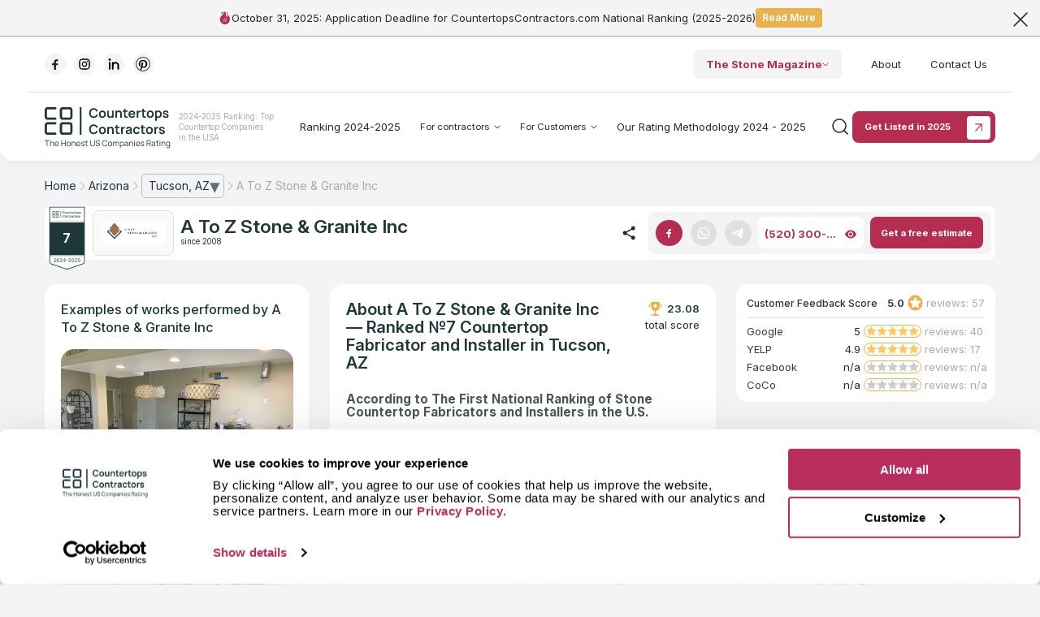

--- FILE ---
content_type: text/html; charset=UTF-8
request_url: https://countertopscontractors.com/countertop/a-to-z-stone-granite-inc/
body_size: 30677
content:
<!doctype html>
<html lang="en-US">
<head>
    <meta charset="UTF-8">
    <meta name="viewport" content="width=device-width, initial-scale=1, maximum-scale=1, minimum-scale=1, user-scalable=no">
    <script type="text/javascript" data-cookieconsent="ignore">
	window.dataLayer = window.dataLayer || [];

	function gtag() {
		dataLayer.push(arguments);
	}

	gtag("consent", "default", {
		ad_personalization: "denied",
		ad_storage: "denied",
		ad_user_data: "denied",
		analytics_storage: "denied",
		functionality_storage: "denied",
		personalization_storage: "denied",
		security_storage: "granted",
		wait_for_update: 500,
	});
	gtag("set", "ads_data_redaction", true);
	</script>
<script type="text/javascript"
		id="Cookiebot"
		src="https://consent.cookiebot.com/uc.js"
		data-implementation="wp"
		data-cbid="c027bfc5-c65e-4e5e-a8cd-a3b1d2215835"
						data-culture="EN"
				data-blockingmode="auto"
	></script>
<title>A To Z Stone & Granite Inc – Top Stone Countertop Contractor in  Tucson, AZ | CountertopsContractors</title>
<meta name='robots' content='max-image-preview:large' />
<style id='classic-theme-styles-inline-css' type='text/css'>
/*! This file is auto-generated */
.wp-block-button__link{color:#fff;background-color:#32373c;border-radius:9999px;box-shadow:none;text-decoration:none;padding:calc(.667em + 2px) calc(1.333em + 2px);font-size:1.125em}.wp-block-file__button{background:#32373c;color:#fff;text-decoration:none}
</style>
<style id='global-styles-inline-css' type='text/css'>
body{--wp--preset--color--black: #000000;--wp--preset--color--cyan-bluish-gray: #abb8c3;--wp--preset--color--white: #ffffff;--wp--preset--color--pale-pink: #f78da7;--wp--preset--color--vivid-red: #cf2e2e;--wp--preset--color--luminous-vivid-orange: #ff6900;--wp--preset--color--luminous-vivid-amber: #fcb900;--wp--preset--color--light-green-cyan: #7bdcb5;--wp--preset--color--vivid-green-cyan: #00d084;--wp--preset--color--pale-cyan-blue: #8ed1fc;--wp--preset--color--vivid-cyan-blue: #0693e3;--wp--preset--color--vivid-purple: #9b51e0;--wp--preset--gradient--vivid-cyan-blue-to-vivid-purple: linear-gradient(135deg,rgba(6,147,227,1) 0%,rgb(155,81,224) 100%);--wp--preset--gradient--light-green-cyan-to-vivid-green-cyan: linear-gradient(135deg,rgb(122,220,180) 0%,rgb(0,208,130) 100%);--wp--preset--gradient--luminous-vivid-amber-to-luminous-vivid-orange: linear-gradient(135deg,rgba(252,185,0,1) 0%,rgba(255,105,0,1) 100%);--wp--preset--gradient--luminous-vivid-orange-to-vivid-red: linear-gradient(135deg,rgba(255,105,0,1) 0%,rgb(207,46,46) 100%);--wp--preset--gradient--very-light-gray-to-cyan-bluish-gray: linear-gradient(135deg,rgb(238,238,238) 0%,rgb(169,184,195) 100%);--wp--preset--gradient--cool-to-warm-spectrum: linear-gradient(135deg,rgb(74,234,220) 0%,rgb(151,120,209) 20%,rgb(207,42,186) 40%,rgb(238,44,130) 60%,rgb(251,105,98) 80%,rgb(254,248,76) 100%);--wp--preset--gradient--blush-light-purple: linear-gradient(135deg,rgb(255,206,236) 0%,rgb(152,150,240) 100%);--wp--preset--gradient--blush-bordeaux: linear-gradient(135deg,rgb(254,205,165) 0%,rgb(254,45,45) 50%,rgb(107,0,62) 100%);--wp--preset--gradient--luminous-dusk: linear-gradient(135deg,rgb(255,203,112) 0%,rgb(199,81,192) 50%,rgb(65,88,208) 100%);--wp--preset--gradient--pale-ocean: linear-gradient(135deg,rgb(255,245,203) 0%,rgb(182,227,212) 50%,rgb(51,167,181) 100%);--wp--preset--gradient--electric-grass: linear-gradient(135deg,rgb(202,248,128) 0%,rgb(113,206,126) 100%);--wp--preset--gradient--midnight: linear-gradient(135deg,rgb(2,3,129) 0%,rgb(40,116,252) 100%);--wp--preset--font-size--small: 13px;--wp--preset--font-size--medium: 20px;--wp--preset--font-size--large: 36px;--wp--preset--font-size--x-large: 42px;--wp--preset--spacing--20: 0.44rem;--wp--preset--spacing--30: 0.67rem;--wp--preset--spacing--40: 1rem;--wp--preset--spacing--50: 1.5rem;--wp--preset--spacing--60: 2.25rem;--wp--preset--spacing--70: 3.38rem;--wp--preset--spacing--80: 5.06rem;--wp--preset--shadow--natural: 6px 6px 9px rgba(0, 0, 0, 0.2);--wp--preset--shadow--deep: 12px 12px 50px rgba(0, 0, 0, 0.4);--wp--preset--shadow--sharp: 6px 6px 0px rgba(0, 0, 0, 0.2);--wp--preset--shadow--outlined: 6px 6px 0px -3px rgba(255, 255, 255, 1), 6px 6px rgba(0, 0, 0, 1);--wp--preset--shadow--crisp: 6px 6px 0px rgba(0, 0, 0, 1);}:where(.is-layout-flex){gap: 0.5em;}:where(.is-layout-grid){gap: 0.5em;}body .is-layout-flex{display: flex;}body .is-layout-flex{flex-wrap: wrap;align-items: center;}body .is-layout-flex > *{margin: 0;}body .is-layout-grid{display: grid;}body .is-layout-grid > *{margin: 0;}:where(.wp-block-columns.is-layout-flex){gap: 2em;}:where(.wp-block-columns.is-layout-grid){gap: 2em;}:where(.wp-block-post-template.is-layout-flex){gap: 1.25em;}:where(.wp-block-post-template.is-layout-grid){gap: 1.25em;}.has-black-color{color: var(--wp--preset--color--black) !important;}.has-cyan-bluish-gray-color{color: var(--wp--preset--color--cyan-bluish-gray) !important;}.has-white-color{color: var(--wp--preset--color--white) !important;}.has-pale-pink-color{color: var(--wp--preset--color--pale-pink) !important;}.has-vivid-red-color{color: var(--wp--preset--color--vivid-red) !important;}.has-luminous-vivid-orange-color{color: var(--wp--preset--color--luminous-vivid-orange) !important;}.has-luminous-vivid-amber-color{color: var(--wp--preset--color--luminous-vivid-amber) !important;}.has-light-green-cyan-color{color: var(--wp--preset--color--light-green-cyan) !important;}.has-vivid-green-cyan-color{color: var(--wp--preset--color--vivid-green-cyan) !important;}.has-pale-cyan-blue-color{color: var(--wp--preset--color--pale-cyan-blue) !important;}.has-vivid-cyan-blue-color{color: var(--wp--preset--color--vivid-cyan-blue) !important;}.has-vivid-purple-color{color: var(--wp--preset--color--vivid-purple) !important;}.has-black-background-color{background-color: var(--wp--preset--color--black) !important;}.has-cyan-bluish-gray-background-color{background-color: var(--wp--preset--color--cyan-bluish-gray) !important;}.has-white-background-color{background-color: var(--wp--preset--color--white) !important;}.has-pale-pink-background-color{background-color: var(--wp--preset--color--pale-pink) !important;}.has-vivid-red-background-color{background-color: var(--wp--preset--color--vivid-red) !important;}.has-luminous-vivid-orange-background-color{background-color: var(--wp--preset--color--luminous-vivid-orange) !important;}.has-luminous-vivid-amber-background-color{background-color: var(--wp--preset--color--luminous-vivid-amber) !important;}.has-light-green-cyan-background-color{background-color: var(--wp--preset--color--light-green-cyan) !important;}.has-vivid-green-cyan-background-color{background-color: var(--wp--preset--color--vivid-green-cyan) !important;}.has-pale-cyan-blue-background-color{background-color: var(--wp--preset--color--pale-cyan-blue) !important;}.has-vivid-cyan-blue-background-color{background-color: var(--wp--preset--color--vivid-cyan-blue) !important;}.has-vivid-purple-background-color{background-color: var(--wp--preset--color--vivid-purple) !important;}.has-black-border-color{border-color: var(--wp--preset--color--black) !important;}.has-cyan-bluish-gray-border-color{border-color: var(--wp--preset--color--cyan-bluish-gray) !important;}.has-white-border-color{border-color: var(--wp--preset--color--white) !important;}.has-pale-pink-border-color{border-color: var(--wp--preset--color--pale-pink) !important;}.has-vivid-red-border-color{border-color: var(--wp--preset--color--vivid-red) !important;}.has-luminous-vivid-orange-border-color{border-color: var(--wp--preset--color--luminous-vivid-orange) !important;}.has-luminous-vivid-amber-border-color{border-color: var(--wp--preset--color--luminous-vivid-amber) !important;}.has-light-green-cyan-border-color{border-color: var(--wp--preset--color--light-green-cyan) !important;}.has-vivid-green-cyan-border-color{border-color: var(--wp--preset--color--vivid-green-cyan) !important;}.has-pale-cyan-blue-border-color{border-color: var(--wp--preset--color--pale-cyan-blue) !important;}.has-vivid-cyan-blue-border-color{border-color: var(--wp--preset--color--vivid-cyan-blue) !important;}.has-vivid-purple-border-color{border-color: var(--wp--preset--color--vivid-purple) !important;}.has-vivid-cyan-blue-to-vivid-purple-gradient-background{background: var(--wp--preset--gradient--vivid-cyan-blue-to-vivid-purple) !important;}.has-light-green-cyan-to-vivid-green-cyan-gradient-background{background: var(--wp--preset--gradient--light-green-cyan-to-vivid-green-cyan) !important;}.has-luminous-vivid-amber-to-luminous-vivid-orange-gradient-background{background: var(--wp--preset--gradient--luminous-vivid-amber-to-luminous-vivid-orange) !important;}.has-luminous-vivid-orange-to-vivid-red-gradient-background{background: var(--wp--preset--gradient--luminous-vivid-orange-to-vivid-red) !important;}.has-very-light-gray-to-cyan-bluish-gray-gradient-background{background: var(--wp--preset--gradient--very-light-gray-to-cyan-bluish-gray) !important;}.has-cool-to-warm-spectrum-gradient-background{background: var(--wp--preset--gradient--cool-to-warm-spectrum) !important;}.has-blush-light-purple-gradient-background{background: var(--wp--preset--gradient--blush-light-purple) !important;}.has-blush-bordeaux-gradient-background{background: var(--wp--preset--gradient--blush-bordeaux) !important;}.has-luminous-dusk-gradient-background{background: var(--wp--preset--gradient--luminous-dusk) !important;}.has-pale-ocean-gradient-background{background: var(--wp--preset--gradient--pale-ocean) !important;}.has-electric-grass-gradient-background{background: var(--wp--preset--gradient--electric-grass) !important;}.has-midnight-gradient-background{background: var(--wp--preset--gradient--midnight) !important;}.has-small-font-size{font-size: var(--wp--preset--font-size--small) !important;}.has-medium-font-size{font-size: var(--wp--preset--font-size--medium) !important;}.has-large-font-size{font-size: var(--wp--preset--font-size--large) !important;}.has-x-large-font-size{font-size: var(--wp--preset--font-size--x-large) !important;}
.wp-block-navigation a:where(:not(.wp-element-button)){color: inherit;}
:where(.wp-block-post-template.is-layout-flex){gap: 1.25em;}:where(.wp-block-post-template.is-layout-grid){gap: 1.25em;}
:where(.wp-block-columns.is-layout-flex){gap: 2em;}:where(.wp-block-columns.is-layout-grid){gap: 2em;}
.wp-block-pullquote{font-size: 1.5em;line-height: 1.6;}
</style>
<link rel='stylesheet' id='editor_style-css' href='https://countertopscontractors.com/wp-content/themes/counter-top/css/editor-style.css?ver=6.5.7' type='text/css' media='all' />
<link rel='stylesheet' id='fonts-css' href='https://countertopscontractors.com/wp-content/themes/counter-top/v2/assets/style/fonts.css?ver=6.5.7' type='text/css' media='all' />
<link rel='stylesheet' id='main_css-css' href='https://countertopscontractors.com/wp-content/themes/counter-top/v2/assets/style/style.css?ver=1763117700' type='text/css' media='all' />
<link rel='stylesheet' id='additional_css-css' href='https://countertopscontractors.com/wp-content/themes/counter-top/v2/assets/style/style-additional.css?ver=1759146625' type='text/css' media='all' />
<link rel='stylesheet' id='magazine_css-css' href='https://countertopscontractors.com/wp-content/themes/counter-top/magazine/assets/style/magazine-style.css?ver=1759146625' type='text/css' media='all' />
<link rel="https://api.w.org/" href="https://countertopscontractors.com/wp-json/" /><link rel="alternate" type="application/json" href="https://countertopscontractors.com/wp-json/wp/v2/messia_object/5403" /><script async src="https://www.googletagmanager.com/gtag/js?id=G-MQNP8EPSVE"></script>

<script>
 window.dataLayer = window.dataLayer || [];
 function gtag(){dataLayer.push(arguments);}
 gtag('js', new Date());
 gtag('config', 'G-MQNP8EPSVE');
</script>

<script type="text/javascript">
    (function(c,l,a,r,i,t,y){
        c[a]=c[a]||function(){(c[a].q=c[a].q||[]).push(arguments)};
        t=l.createElement(r);t.async=1;t.src="https://www.clarity.ms/tag/"+i;
        y=l.getElementsByTagName(r)[0];y.parentNode.insertBefore(t,y);
    })(window, document, "clarity", "script", "t7euwnx0e6");
</script>
<!-- SEO meta tags powered by SmartCrawl https://wpmudev.com/project/smartcrawl-wordpress-seo/ -->
<!-- /SEO -->
    <!--General OpenGraph schema of CountertopsContractors site -->
    <meta property="og:title" content="" />
    <meta property="og:type" content="website" />
    <meta property="og:url" content="https://countertopscontractors.com/countertop/a-to-z-stone-granite-inc/" />
    <meta property="og:image" content="/wp-content/uploads/5403-mobile.jpeg" />
    <meta property="og:image:secure_url" content="/wp-content/uploads/5403-mobile.jpeg" />
    <meta property="og:image:type" content="image/jpeg" />
    <meta property="og:image:width" content="1200" />
    <meta property="og:image:height" content="630" />
    <meta property="og:image:alt" content="On this site you can choose the best contractor to make countertops for your home or office." />
    <meta property="og:description" content="A To Z Stone & Granite Inc is ranked among the leading countertop fabrication companies in Tucson, AZ. Request your free project estimate from A To Z Stone & Granite Inc today!" />
    <meta property="og:site_name" content="countertopscontractors.com" />
    <!--Additional Twitter OpenGraph schema -->
    <meta name="twitter:card" content="summary_large_image" />
    <meta property="twitter:domain" content="countertopscontractors.com" />
    <meta property="twitter:url" content="https://countertopscontractors.com/countertop/a-to-z-stone-granite-inc/" />
    <meta name="twitter:title" content="" />
    <meta name="twitter:description" content="A To Z Stone & Granite Inc is ranked among the leading countertop fabrication companies in Tucson, AZ. Request your free project estimate from A To Z Stone & Granite Inc today!" />
    <meta name="twitter:image" content="/wp-content/uploads/5403-mobile.jpeg" />
	                <!-- Schema.org markup -->
<script type="application/ld+json">
{
    "@context": "https://schema.org",
    "@graph": [
        {
            "@type": "LocalBusiness",
            "@id": "https://countertopscontractors.com/countertop/a-to-z-stone-granite-inc/",
            "name": "A To Z Stone & Granite Inc",
            "url": "https://countertopscontractors.com/countertop/a-to-z-stone-granite-inc/",
            "description": "According to The First National Ranking of Stone Countertop Fabricators and Installers in the U.S. A To Z Stone & Granite Inc, founded in 2008, ranked number 7 in Tucson, AZ in the U.S. company ranking by Countertops Contractors Ranking — the first national independent ranking of stone countertop manufacturers and installers. We included A To Z Stone & Granite Inc among the top U.S. contractors after a thorough, multi-level manual selection process, backed by extensive research into customer reviews, ratings, and service quality. A To Z Stone & Granite Inc: Total Score &amp; Key Ratings The Total Score of 23.08 out of 100 achieved by A To Z Stone & Granite Inc in our ranking confirms its well-deserved position. This score is based on an analysis of customer reviews from the most popular review platforms in the U.S., as well as an evaluation of 10 key customer service parameters conducted through mystery shopper research. In calculating the Total Score, we relied on the Customer Feedback Score — A To Z Stone & Granite Inc has a rating of 5 out of 5 — and our team’s Mystery Shopper Score, which stands at 0.09 out of 5. You can read detailed information and evaluations from our independent research of A To Z Stone & Granite Inc’s work in the Mystery Shopper Report section, covering each of the 10 research points, as well as in the FAQ section on this page. On this contractor’s page, you can also read customer reviews — but most importantly, you can use our platform to contact A To Z Stone & Granite Inc directly: call them, send a message via Facebook Messenger, or submit a request to receive a free project estimate and a consultation with their specialists. General information about A To Z Stone & Granite Inc For more than a decade, A to Z Stone and Granite has served the countertop industry as a family-owned and -operated business. This Tucson, Arizona-based firm specializes in the fabrication and installation of natural stone (granite, marble, travertine, quartz, etc.) countertops. Since all of their kitchen, bathroom, and vanity countertops are made in-house, A to Z Stone and Granite is able to give their customers exactly what they want at the most affordable price. The team works tirelessly to guarantee that the highest standards of craftsmanship are reached in order to make your unique home design dreams a reality. Disclaimer: The materials on this page are the result of independent research by Countertops Contractors as part of The First National Ranking of Stone Countertop Fabricators and Installers in the U.S. The evaluations are based on our methodology and Mystery Shopper approach: we called companies, requested estimates for a standardized project, and recorded their responses. Terms and reactions varied; the conclusions reflect only our experience at the time of the review. The final scores are a professional opinion, not a statement of fact: we do not guarantee that your experience will be identical, nor are we responsible for any subsequent outcomes of your interactions with contractors. When using our materials, especially unique mystery shopper evaluations and structured contractor data, please credit countertopscontractors.com. This helps develop the project, increase industry transparency, and maintain the independence of the research.",
            "foundingDate": "2008",
            "telephone": "+1-520-300-1211",
            "priceRange": "$$$$$",
            "address": {
                "@type": "PostalAddress",
                "streetAddress": "1919 S Country Club Rd",
                "addressLocality": "Tucson",
                "addressRegion": "AZ",
                "postalCode": "85713",
                "addressCountry": "US"
            },
            "logo": "https://countertopscontractors.com/wp-content/uploads/5403-logo.png",
            "image": [
                "https://countertopscontractors.com/wp-content/uploads/5403-001.jpeg",
                "https://countertopscontractors.com/wp-content/uploads/5403-002.jpeg",
                "https://countertopscontractors.com/wp-content/uploads/5403-003.jpeg",
                "https://countertopscontractors.com/wp-content/uploads/5403-004.jpeg",
                "https://countertopscontractors.com/wp-content/uploads/5403-005.jpeg",
                "https://countertopscontractors.com/wp-content/uploads/5403-006.jpeg",
                "https://countertopscontractors.com/wp-content/uploads/5403-007.jpeg",
                "https://countertopscontractors.com/wp-content/uploads/5403-008.jpeg",
                "https://countertopscontractors.com/wp-content/uploads/5403-009.jpeg",
                "https://countertopscontractors.com/wp-content/uploads/5403-010.jpeg"
            ],
            "aggregateRating": {
                "@type": "AggregateRating",
                "ratingCount": 87,
                "ratingValue": "23.10",
                "bestRating": "100",
                "worstRating": "0",
                "description": "Company rating based on an internal evaluation system that considers over 30 parameters of quality and reliability.",
                "provider": {
                    "@type": "Organization",
                    "name": "Countertops Contractors",
                    "url": "https://countertopscontractors.com"
                }
            },
            "customerFeedbackScore": {
                "@type": "AggregateRating",
                "ratingValue": "4.9701754385965",
                "bestRating": "5",
                "ratingCount": "57",
                "itemReviewed": {
                    "@type": "LocalBusiness",
                    "name": "A To Z Stone & Granite Inc",
                    "url": "https://countertopscontractors.com/countertop/a-to-z-stone-granite-inc/",
                    "address": {
                        "@type": "PostalAddress",
                        "streetAddress": "1919 S Country Club Rd",
                        "addressLocality": "Tucson",
                        "addressRegion": "AZ",
                        "postalCode": "85713",
                        "addressCountry": "US"
                    },
                    "telephone": "+1-520-300-1211",
                    "priceRange": "$$$$$",
                    "logo": "https://countertopscontractors.com/wp-content/uploads/5403-logo.png",
                    "image": [
                        "https://countertopscontractors.com/wp-content/uploads/5403-001.jpeg",
                        "https://countertopscontractors.com/wp-content/uploads/5403-002.jpeg",
                        "https://countertopscontractors.com/wp-content/uploads/5403-003.jpeg",
                        "https://countertopscontractors.com/wp-content/uploads/5403-004.jpeg",
                        "https://countertopscontractors.com/wp-content/uploads/5403-005.jpeg",
                        "https://countertopscontractors.com/wp-content/uploads/5403-006.jpeg",
                        "https://countertopscontractors.com/wp-content/uploads/5403-007.jpeg",
                        "https://countertopscontractors.com/wp-content/uploads/5403-008.jpeg",
                        "https://countertopscontractors.com/wp-content/uploads/5403-009.jpeg",
                        "https://countertopscontractors.com/wp-content/uploads/5403-010.jpeg"
                    ]
                }
            },
            "mysteryShopperReport": {
                "@type": "Rating",
                "ratingValue": "0.09",
                "bestRating": "5",
                "description": "Mystery Shopper Report rating based on 10 criteria: Staff friendliness, Staff Expertise, Company Age, Own Office, Own Production, Veterans Discount, Production time, Deposit Level, Quote Time, Price Level."
            },
            "review": [
                {
                    "@type": "Review",
                    "author": {
                        "@type": "Organization",
                        "name": "Mystery Shopper : Staff friendliness"
                    },
                    "reviewBody": "We were unable to assess the staff friendliness of A To Z Stone & Granite Inc. Unfortunately, we were unable to reach A To Z Stone & Granite Inc during our mystery shopper research. This could be due to missed calls or unanswered messages. Important: The lack of data affects the company’s ranking position. However, A To Z Stone & Granite Inc remains one of the top companies in the U.S., having achieved high scores in other criteria. We recommend contacting A To Z Stone & Granite Inc directly to gain a full understanding of their level of service.",
                    "reviewRating": {
                        "@type": "Rating",
                        "ratingValue": "0.0",
                        "bestRating": "5"
                    }
                },
                {
                    "@type": "Review",
                    "author": {
                        "@type": "Organization",
                        "name": "Mystery Shopper : Staff Expertise"
                    },
                    "reviewBody": "We were unable to assess the staff expertise of A To Z Stone & Granite Inc. Unfortunately, we were unable to reach A To Z Stone & Granite Inc during our mystery shopper research. This may have been due to unanswered calls or messages. Important: This rating does not reflect the overall professionalism of A To Z Stone & Granite Inc, but only indicates the absence of data. A To Z Stone & Granite Inc remains one of the top companies in the U.S., having achieved high scores in other categories. We recommend contacting the company directly for a complete understanding of their staff expertise.",
                    "reviewRating": {
                        "@type": "Rating",
                        "ratingValue": "0.0",
                        "bestRating": "5"
                    }
                },
                {
                    "@type": "Review",
                    "author": {
                        "@type": "Organization",
                        "name": "Mystery Shopper : Company Age"
                    },
                    "reviewBody": "A To Z Stone & Granite Inc is an established company, operating since 2008. According to our research, A To Z Stone & Granite Inc has been in business since 2008, placing it in the Established category. Such a track record demonstrates a stable reputation and professionalism, making the company a reliable choice for clients. Important: This information is based on data collected by our mystery shopper. We recommend contacting A To Z Stone & Granite Inc directly to confirm the accuracy of the details.",
                    "reviewRating": {
                        "@type": "Rating",
                        "ratingValue": "3.3",
                        "bestRating": "5"
                    }
                },
                {
                    "@type": "Review",
                    "author": {
                        "@type": "Organization",
                        "name": "Mystery Shopper : Own Office"
                    },
                    "reviewBody": "We were unable to confirm whether A To Z Stone & Granite Inc has a dedicated office. Unfortunately, as part of our mystery shopper research, we were unable to confirm whether A To Z Stone & Granite Inc operates from a dedicated office. This may be due to unanswered calls or messages. Important: The absence of data impacts the company’s position in our ranking. However, A To Z Stone & Granite Inc remains one of the top companies in the U.S., having achieved high scores in other categories. We recommend reaching out to A To Z Stone & Granite Inc directly for more information.",
                    "reviewRating": {
                        "@type": "Rating",
                        "ratingValue": "0.0",
                        "bestRating": "5"
                    }
                },
                {
                    "@type": "Review",
                    "author": {
                        "@type": "Organization",
                        "name": "Mystery Shopper : Own Production"
                    },
                    "reviewBody": "We were unable to confirm whether A To Z Stone & Granite Inc has its own production facility. Unfortunately, as part of our mystery shopper research, we were unable to confirm whether A To Z Stone & Granite Inc operates its own production facility. This may be due to unanswered calls or messages. Important: The absence of data impacts the company’s position in our ranking. However, A To Z Stone & Granite Inc remains one of the top companies in the U.S., having achieved high scores in other categories. We recommend reaching out to A To Z Stone & Granite Inc directly for more information.",
                    "reviewRating": {
                        "@type": "Rating",
                        "ratingValue": "0.0",
                        "bestRating": "5"
                    }
                },
                {
                    "@type": "Review",
                    "author": {
                        "@type": "Organization",
                        "name": "Mystery Shopper : Veterans Discount"
                    },
                    "reviewBody": "We were unable to confirm whether A To Z Stone & Granite Inc offers discounts for veterans. Unfortunately, as part of our mystery shopper research, we were unable to determine if A To Z Stone & Granite Inc provides discounts for veterans. This may be due to unanswered calls or messages. Important: The absence of data impacts the company’s position in our ranking. However, A To Z Stone & Granite Inc remains one of the top companies in the U.S., having achieved high scores in other categories. We recommend reaching out to A To Z Stone & Granite Inc directly for more information.",
                    "reviewRating": {
                        "@type": "Rating",
                        "ratingValue": "0.0",
                        "bestRating": "5"
                    }
                },
                {
                    "@type": "Review",
                    "author": {
                        "@type": "Organization",
                        "name": "Mystery Shopper : Production time"
                    },
                    "reviewBody": "We did not receive production time information from A To Z Stone & Granite Inc. Unfortunately, A To Z Stone & Granite Inc did not provide information about project completion time as part of our mystery shopper research. We were either unable to reach the company or did not receive an answer to our inquiry. Important: The lack of data on production time affects the company’s ranking position. However, A To Z Stone & Granite Inc remains one of the top companies in the U.S., having achieved high results in other criteria. We recommend contacting A To Z Stone & Granite Inc directly to clarify timelines and project conditions.",
                    "reviewRating": {
                        "@type": "Rating",
                        "ratingValue": "0.0",
                        "bestRating": "5"
                    }
                },
                {
                    "@type": "Review",
                    "author": {
                        "@type": "Organization",
                        "name": "Mystery Shopper : Deposit Level"
                    },
                    "reviewBody": "We did not receive deposit information from A To Z Stone & Granite Inc. Unfortunately, A To Z Stone & Granite Inc did not provide information about their deposit requirements as part of our mystery shopper research. This does not exclude them from our ranking, as they have been recognized for their excellence in other criteria.",
                    "reviewRating": {
                        "@type": "Rating",
                        "ratingValue": "0.0",
                        "bestRating": "5"
                    }
                },
                {
                    "@type": "Review",
                    "author": {
                        "@type": "Organization",
                        "name": "Mystery Shopper : Quote Time"
                    },
                    "reviewBody": "We did not receive quote preparation data from A To Z Stone & Granite Inc. Unfortunately, A To Z Stone & Granite Inc did not provide information about quote preparation times as part of our mystery shopper research. This may be due to internal processes or other circumstances that prevented a response. Important: The lack of data on quote preparation time affects the company’s ranking position. However, A To Z Stone & Granite Inc remains one of the top companies in the U.S., having achieved high results in other criteria. We recommend contacting A To Z Stone & Granite Inc directly to clarify timelines and conditions.",
                    "reviewRating": {
                        "@type": "Rating",
                        "ratingValue": "0.0",
                        "bestRating": "5"
                    }
                },
                {
                    "@type": "Review",
                    "author": {
                        "@type": "Organization",
                        "name": "Mystery Shopper : Affordability"
                    },
                    "reviewBody": "We did not receive pricing information from A To Z Stone & Granite Inc. Unfortunately, A To Z Stone & Granite Inc did not provide pricing details for products made from Calacatta Idilio quartz and Carrara Morro quartz as part of our mystery shopper research. This may be due to specific business processes or other factors. Important: This does not impact the excellent reputation of A To Z Stone & Granite Inc, which is recognized in our rankings for other parameters. We recommend reaching out to A To Z Stone & Granite Inc directly to obtain pricing details and further information. &nbsp;",
                    "reviewRating": {
                        "@type": "Rating",
                        "ratingValue": "0.0",
                        "bestRating": "5"
                    }
                },
                {
                    "@type": "Review",
                    "author": {
                        "@type": "Person",
                        "name": "Karla K"
                    },
                    "datePublished": "2022-12-15T21:55:12+00:00",
                    "reviewBody": "A to Z Stone & Granite were absolutely wonderful to work with. We met with them and two weeks later our beautiful leathered stone countertops were installed. We couldn’t be happier with their workmanship and service. We definitely recommend them.",
                    "reviewRating": {
                        "@type": "Rating",
                        "ratingValue": 5,
                        "bestRating": 5
                    }
                },
                {
                    "@type": "Review",
                    "author": {
                        "@type": "Person",
                        "name": "Hannah"
                    },
                    "datePublished": "2024-07-09T19:58:02+00:00",
                    "reviewBody": "We could not be happier with our decision to hire A to Z Stone & Granite for our kitchen remodel. Every aspect of our experience was great. They were quicker, lower cost, and family owned- what more could you ask for? Excellent service and quality. Thanks!",
                    "reviewRating": {
                        "@type": "Rating",
                        "ratingValue": 5,
                        "bestRating": 5
                    }
                },
                {
                    "@type": "Review",
                    "author": {
                        "@type": "Person",
                        "name": "Dennis Newman"
                    },
                    "datePublished": "2023-10-26T19:59:39+00:00",
                    "reviewBody": "Count us as very happy customers of A to Z. The service is friendly and helpful. Our new countertops are beautiful. And we saved hundreds of dollars. Thank you so much!",
                    "reviewRating": {
                        "@type": "Rating",
                        "ratingValue": 5,
                        "bestRating": 5
                    }
                },
                {
                    "@type": "Review",
                    "author": {
                        "@type": "Person",
                        "name": "Paul Marak"
                    },
                    "datePublished": "2020-09-30T17:49:10+00:00",
                    "reviewBody": "Great work by this company!  Rubin communicated clearly and was easy to work with for designing our unique granite layouts. Fabricated and installed large kitchen island slab without seams, counters, and baths granite. Demo and complete installation in one morning.  Beautiful work!",
                    "reviewRating": {
                        "@type": "Rating",
                        "ratingValue": 5,
                        "bestRating": 5
                    }
                },
                {
                    "@type": "Review",
                    "author": {
                        "@type": "Person",
                        "name": "Darius Vasquez"
                    },
                    "datePublished": "2023-03-01T21:42:19+00:00",
                    "reviewBody": "My girlfriend and I could not be more pleased with the job Tigran and Arthur did for us.  From start to finish they are a class act and did an absolutely awesome job.  We are having a custom home built and over the 18 months it has taken and ALL of the trades we have hired, A To Z Stone & Granite is numero uno in our book.  Price was very reasonable, but the work and craftsmanship was off the charts and honest as can be.  You just cannot find many sub-contractors these days who check all the boxes and they do.  We will refer them to everybody we know who wants custom countertops done for them.",
                    "reviewRating": {
                        "@type": "Rating",
                        "ratingValue": 5,
                        "bestRating": 5
                    }
                },
                {
                    "@type": "Review",
                    "author": {
                        "@type": "Person",
                        "name": "Bernd Lutz"
                    },
                    "datePublished": "2020-04-08T19:54:49+00:00",
                    "reviewBody": "This is the second time within 18 months that I have used them. Ruben and Arthur did a custom design for our upscale, modern laundry room: leathered stone that required special, tricky cuts along with custom support structure. As usual, their workmanship was outstanding and pricing more than fair. Their attention to detail and positive attitude is exceptional. I highly recommend them for any stone-related project -- even for the most demanding, high-end jobs.",
                    "reviewRating": {
                        "@type": "Rating",
                        "ratingValue": 5,
                        "bestRating": 5
                    }
                },
                {
                    "@type": "Review",
                    "author": {
                        "@type": "Person",
                        "name": "Steve Adcock"
                    },
                    "datePublished": "2023-06-15T22:04:04+00:00",
                    "reviewBody": "A to Z Stone and Granite did an amazing job on our counter tops. We live 1.5 hours away from Tucson and they still came out the day after we met with them and picked out our tile. They were professional, fast and extremely efficient and I would highly recommend their work to anyone.",
                    "reviewRating": {
                        "@type": "Rating",
                        "ratingValue": 5,
                        "bestRating": 5
                    }
                },
                {
                    "@type": "Review",
                    "author": {
                        "@type": "Person",
                        "name": "B. N."
                    },
                    "datePublished": "2018-12-27T18:41:21+00:00",
                    "reviewBody": "We worked with the guys at A to Z to replace and extend our kitchen counters. After we had selected our granite, they invited us to their shop to show them how we would like the counters laid out relative to the flow of colors in the granite slab. They were very helpful and even agreed to cut a table top out of the unused portion of the granite at no extra charge. They were extremely easy to work with. Their measurements were right on, and the installation went very smoothly. I can't recommend them highly enough, and their prices are unbeatable.",
                    "reviewRating": {
                        "@type": "Rating",
                        "ratingValue": 5,
                        "bestRating": 5
                    }
                },
                {
                    "@type": "Review",
                    "author": {
                        "@type": "Person",
                        "name": "Justin Cornett"
                    },
                    "datePublished": "2021-01-06T21:34:35+00:00",
                    "reviewBody": "The crew came in professional from day one. I felt very confident about there craftsmanship. They worked in our neighborhood and I saw the finished product before I choose them as my fabricators. They did a small outlet cut out on our granite.  The made a 45 degree cut waterfall with granite.  The countertops came out great and put Our nerves at ease. Awesome crew and the owner has all the skills.",
                    "reviewRating": {
                        "@type": "Rating",
                        "ratingValue": 5,
                        "bestRating": 5
                    }
                },
                {
                    "@type": "Review",
                    "author": {
                        "@type": "Person",
                        "name": "Katee M."
                    },
                    "datePublished": "2025-05-09T13:27:23+00:00",
                    "reviewBody": "Fantastic! If I could give 10+ stars I would. Tigran and Arthur (Father and Son team) are the most professional, ethical and thorough masters of their craft. Literally from A to Z the process of getting my new kitchen countertops was a stress free experience. Top notch communication all the way through. Prices very reasonable (believe me I checked around!). Not often you find this level of competence workmanship in the construction field. Seriously...don&#039;t wait!...call A to Z Stone &amp; Granite for your countertop job(s).",
                    "reviewRating": {
                        "@type": "Rating",
                        "ratingValue": 5,
                        "bestRating": 5
                    }
                },
                {
                    "@type": "Review",
                    "author": {
                        "@type": "Person",
                        "name": "S B."
                    },
                    "datePublished": "2025-04-09T03:04:13+00:00",
                    "reviewBody": "I had A to Z Stone &amp; Granite do all of the new quartz countertops in my kitchen and dining area. Tigran and his staff were very meticulous and did a great job.  Very high quality service and very customer oriented.  I would definitely hire them again.",
                    "reviewRating": {
                        "@type": "Rating",
                        "ratingValue": 5,
                        "bestRating": 5
                    }
                },
                {
                    "@type": "Review",
                    "author": {
                        "@type": "Person",
                        "name": "R S."
                    },
                    "datePublished": "2024-07-31T13:01:15+00:00",
                    "reviewBody": "The best family business! Attention to detail was amazing to say the least. Communication throughout entire process which is rare these days was much appreciated. Cleaned up after themselves and didn&#039;t leave until he was satisfied and we were satisfied! Best deal in town ! So much more affordable than other companies we had quotes from you won&#039;t be sorry hiring these guys!",
                    "reviewRating": {
                        "@type": "Rating",
                        "ratingValue": 5,
                        "bestRating": 5
                    }
                },
                {
                    "@type": "Review",
                    "author": {
                        "@type": "Person",
                        "name": "Brian M."
                    },
                    "datePublished": "2024-05-25T13:51:59+00:00",
                    "reviewBody": "Family owned and operated business that is detail oriented and focused on producing a quality product at a fair price.   Arthur, his dad and brother did a wonderful job of fabricating and installing our bathroom and kitchen countertops and we couldn&#039;t be more pleased.  I highly recommend them for your home project!",
                    "reviewRating": {
                        "@type": "Rating",
                        "ratingValue": 5,
                        "bestRating": 5
                    }
                },
                {
                    "@type": "Review",
                    "author": {
                        "@type": "Person",
                        "name": "Dennis N."
                    },
                    "datePublished": "2023-10-26T20:06:42+00:00",
                    "reviewBody": "Count us as very happy customers of A to Z. The service is friendly and helpful. Our new countertops are beautiful. And we saved hundreds of dollars. Thank you so much!",
                    "reviewRating": {
                        "@type": "Rating",
                        "ratingValue": 5,
                        "bestRating": 5
                    }
                },
                {
                    "@type": "Review",
                    "author": {
                        "@type": "Person",
                        "name": "Laurel S."
                    },
                    "datePublished": "2023-07-27T23:40:01+00:00",
                    "reviewBody": "After searching on the web, reading reviews and talking to neighbors, we decided to use A to Z Stone and Granite for our new kitchen countertops.  From the moment we met Tigran, we knew that we had come to the right place.  Each step of the process was timely, professional and expertly carried out.  We also felt that the price was very competitive. The countertops are installed and we couldn&#039;t be happier.  We are absolutely thrilled with the finished product. We feel that A to Z Stone and Granite deserve the highest of 5 star rating!",
                    "reviewRating": {
                        "@type": "Rating",
                        "ratingValue": 5,
                        "bestRating": 5
                    }
                },
                {
                    "@type": "Review",
                    "author": {
                        "@type": "Person",
                        "name": "Steve A."
                    },
                    "datePublished": "2023-06-15T22:08:14+00:00",
                    "reviewBody": "A to Z Stone and Granite did an amazing job on our countertops. We live 1.5 hours from Tucson, and they still came out the day after we met with them and picked out our tile. They were professional, fast, and extremely efficient, and I would highly recommend their work to anyone.",
                    "reviewRating": {
                        "@type": "Rating",
                        "ratingValue": 5,
                        "bestRating": 5
                    }
                },
                {
                    "@type": "Review",
                    "author": {
                        "@type": "Person",
                        "name": "R G."
                    },
                    "datePublished": "2022-08-11T00:55:29+00:00",
                    "reviewBody": "Tigran and Arthur (from A to Z Stone and Granite) have recently installed quartz countertops (peninsula, island, and additional areas) in our kitchen we are currently renovating. This is a family business with father and son who do outstanding work! They are professional, courteous, very skilled, and efficient. The measurements Arthur took were on point and as a result of his  father&#039;s long-standing expertise our counters turned out perfect and attractive. We highly recommend this company to anyone in need of a countertop.",
                    "reviewRating": {
                        "@type": "Rating",
                        "ratingValue": 5,
                        "bestRating": 5
                    }
                },
                {
                    "@type": "Review",
                    "author": {
                        "@type": "Person",
                        "name": "Bobbi G."
                    },
                    "datePublished": "2022-03-31T14:58:21+00:00",
                    "reviewBody": "I am absolutely thrilled with my countertops!  I worked with Arthur to get a quote and he listened to my &quot;wants&quot; and helped me to get it in my budget Working with these guys was super easy. They showed up when promised and we&#039;re very thoughtful to make sure everything was right!",
                    "reviewRating": {
                        "@type": "Rating",
                        "ratingValue": 5,
                        "bestRating": 5
                    }
                },
                {
                    "@type": "Review",
                    "author": {
                        "@type": "Person",
                        "name": "Patty B."
                    },
                    "datePublished": "2021-06-27T13:41:44+00:00",
                    "reviewBody": "Tigran, Arthur and Ruben are to be commended for the outstanding customer service and work done. Even though our project was a small one  (kitchen countertops), from our first contact we knew we were working with professionals. They were prompt at getting us cost estimates and also with installation. Just LOVE our new countertops!!! We highly recommend A to Z Stone and Granite!!!",
                    "reviewRating": {
                        "@type": "Rating",
                        "ratingValue": 5,
                        "bestRating": 5
                    }
                },
                {
                    "@type": "Review",
                    "author": {
                        "@type": "Person",
                        "name": "Sonja F."
                    },
                    "datePublished": "2019-09-13T13:39:45+00:00",
                    "reviewBody": "A to Z is Fantastic! They provide the Ethics of the past Honesty, Integrity and their Knowledge is the best. I am a Registered General Contractor and I have worked with many in my 38 years. They are the only ones I will deal with. They are always on time for my project and have never ever had one of my customers upset with any part of their work. My customers are always Amazed at how beautiful their work is.",
                    "reviewRating": {
                        "@type": "Rating",
                        "ratingValue": 5,
                        "bestRating": 5
                    }
                },
                {
                    "@type": "Review",
                    "author": {
                        "@type": "Person",
                        "name": "Janine S."
                    },
                    "datePublished": "2019-05-23T21:36:12+00:00",
                    "reviewBody": "In our remodel of two granite bath vanities we experienced impressive professionalism and excellence by Tigran and his two sons.  They will be our first choice for follow-on projects.   They listen well to customer inputs demonstrated by their response to our layout requests and doing everything needed to meet our schedule.   Their quality and attention to detail exceeded our expectations.  The mitered edges--important in our design--were implemented with mastery and expertise.",
                    "reviewRating": {
                        "@type": "Rating",
                        "ratingValue": 5,
                        "bestRating": 5
                    }
                },
                {
                    "@type": "Review",
                    "author": {
                        "@type": "Person",
                        "name": "Ron Z."
                    },
                    "datePublished": "2019-04-08T02:48:41+00:00",
                    "reviewBody": "I am a cabinet builder in California so I have worked with a number of countertop contractors. This is the BEST company I have worked with. Let me explain. I decided to replace the kitchen cabinets for my mother-in-law, who lives in Tucson. Since I needed to complete the project in a week, I called several granite companies. Even after I explained that it was a small kitchen and I really needed a one week turn around, I could not get anyone to commit to less than their standard 2 week turn around from templating to installation. Finally, when I called A to Z, Ruben assured me they could accommodate my schedule since I was calling several weeks in advance.  Their customer support was fantastic. He emailed me when he ordered the quartz slab and again when it arrived, with a photo.  They came and templated on the agreed Monday morning and told me they would install on Friday or possibly earlier. Sure enough they had it ready Wednesday afternoon and called to schedule Thursday morning. Thursday morning they arrived right on time. They were amazingly efficient installing it. Everything fit perfectly, and they were done in literally less than half the time I expected, based on other installers I have worked with. They have my highest recommendation!   On top of all that their price was very reasonable.",
                    "reviewRating": {
                        "@type": "Rating",
                        "ratingValue": 5,
                        "bestRating": 5
                    }
                },
                {
                    "@type": "Review",
                    "author": {
                        "@type": "Person",
                        "name": "Larry B."
                    },
                    "datePublished": "2018-01-27T21:59:59+00:00",
                    "reviewBody": "These guys are a terrific father and son , family owned company. They are reliable and arrive on time ... They want the job perfect and it shows, even in the cleanup. Would not use anyone else in the area. Best price and very fast..",
                    "reviewRating": {
                        "@type": "Rating",
                        "ratingValue": 5,
                        "bestRating": 5
                    }
                },
                {
                    "@type": "Review",
                    "author": {
                        "@type": "Person",
                        "name": "Vanessa C."
                    },
                    "datePublished": "2017-12-02T20:52:30+00:00",
                    "reviewBody": "Tigran and Ruben did an AMAZING job with the granite in our kitchen. They also did the work for substantially less than other local companies quoted and got the job done surprisingly quickly. We highly recommend A to Z and plan to use them again for another job.",
                    "reviewRating": {
                        "@type": "Rating",
                        "ratingValue": 5,
                        "bestRating": 5
                    }
                },
                {
                    "@type": "Review",
                    "author": {
                        "@type": "Person",
                        "name": "E G."
                    },
                    "datePublished": "2017-10-08T05:09:32+00:00",
                    "reviewBody": "I can&#039;t say enough positives about the this company and  Tigram and Ruben. They did a wonderful job on our kitchen. From the moment I met them for the estimate and through the installation, they were professional and friendly. Ruben went out of his way to help me select the quartz that I wanted and the company did a great job with the installation. They were easy to contact throughout the process. Putting in new countertops is a very expensive undertaking. They made it a pleasant experience.",
                    "reviewRating": {
                        "@type": "Rating",
                        "ratingValue": 5,
                        "bestRating": 5
                    }
                },
                {
                    "@type": "Review",
                    "author": {
                        "@type": "Person",
                        "name": "Yagoobian B."
                    },
                    "datePublished": "2017-08-16T16:48:55+00:00",
                    "reviewBody": "Had a great experience with A to Z Stone and Granite. We did kitchen counter update and the results look great! They were very competitive and were extremely responsive throughout the entire process. We would definitely recommend considering these guys for any kitchen or bath countertop work.",
                    "reviewRating": {
                        "@type": "Rating",
                        "ratingValue": 5,
                        "bestRating": 5
                    }
                },
                {
                    "@type": "Review",
                    "author": {
                        "@type": "Person",
                        "name": "Chris K."
                    },
                    "datePublished": "2023-08-11T17:27:08+00:00",
                    "reviewBody": "If this review was based just on service performed I would give them 5/5 and that is why I gave them 3/5 and not 1/5.  They were a subcontractor to our kitchen remodel where we bought two jumbo slabs for the project.  Based on my measurements there was quartz leftover that I wanted to have them install in other parts of the house (was willing to pay them direct for the extra fabrication outside the kitchen project scope).  I called three times (once before they came to install and twice after installation of kitchen counters).  All three calls went unanswered and never received a call back to my voicemails.  Since I never received a call back all I can assume is that they kept the quartz I paid for and have made money off it by selling it to a different customer.",
                    "reviewRating": {
                        "@type": "Rating",
                        "ratingValue": 3,
                        "bestRating": 5
                    }
                }
            ],
            "additionalProperty": [
                {
                    "@type": "PropertyValue",
                    "name": "Additional benefits of Palmetto Surfacing",
                    "value": [
                        "Onsite services",
                        "Wheelchair accessible entrance",
                        "Wheelchair accessible parking lot",
                        "Accepts Credit Cards",
                        "General Contractors",
                        "Countertop Installation",
                        "Stone supplier",
                        "Granite supplier",
                        "Marble supplier",
                        "Stone cutter",
                        ""
                    ]
                }
            ]
        },
        {
            "@type": "ContactPoint",
            "contactType": "customer service",
            "email": "contact@countertopscontractors.com",
            "url": "https://countertopscontractors.com/about/"
        },
        {
            "@type": "WebPage",
            "@id": "https://countertopscontractors.com/countertop/a-to-z-stone-granite-inc/",
            "name": "A To Z Stone & Granite Inc – Top Stone Countertop Contractor in  Tucson, AZ | CountertopsContractors",
            "description": "A To Z Stone & Granite Inc is ranked among the leading countertop fabrication companies in Tucson, AZ. Request your free project estimate from A To Z Stone & Granite Inc today!",
            "breadcrumb": {
                "@type": "BreadcrumbList",
                "itemListElement": [
                    {
                        "@type": "ListItem",
                        "position": 1,
                        "name": "Home",
                        "item": "https://countertopscontractors.com/"
                    },
                    {
                        "@type": "ListItem",
                        "position": 2,
                        "name": "Arizona",
                        "item": "https://countertopscontractors.com/countertops/arizona"
                    },
                    {
                        "@type": "ListItem",
                        "position": 3,
                        "name": "Tucson, AZ",
                        "item": "https://countertopscontractors.com/countertops/tucson-az"
                    },
                    {
                        "@type": "ListItem",
                        "position": 4,
                        "name": "A To Z Stone & Granite Inc",
                        "item": ""
                    }
                ]
            }
        },
        {
            "@type": "FAQPage",
            "@id": "https://countertopscontractors.com/countertop/a-to-z-stone-granite-inc/#faq",
            "mainEntity": [
                {
                    "@type": "Question",
                    "name": "What materials can I order a countertop from A To Z Stone & Granite Inc?",
                    "acceptedAnswer": {
                        "@type": "Answer",
                        "text": "<p>During our independent research, we found that A To Z Stone & Granite Inc offers countertop fabrication using most of the popular types of natural and engineered stone available in the US. The most commonly used materials include engineered quartz, marble, granite, quartzite, soapstone, and onyx &mdash; these are the materials most frequently chosen by A To Z Stone & Granite Inc&rsquo;s clients in Tucson, AZ for kitchens, bathrooms, outdoor areas, and commercial spaces in 2025.</p>\r\n<p>If a client requires a less common material, the desired stone is ordered from a supplier, allowing the project to meet the customer&rsquo;s specific requirements. This approach enables the company to complete both standard and unique designer projects.</p>"
                    }
                },
                {
                    "@type": "Question",
                    "name": "What types of spaces does A To Z Stone & Granite Inc fabricate countertops for?",
                    "acceptedAnswer": {
                        "@type": "Answer",
                        "text": "<p>According to our research, the company fabricates stone countertops for both residential and commercial spaces. The most in-demand options are, of course, kitchen countertops in private homes, bathroom vanities, as well as outdoor kitchens and BBQ areas. In addition to that, the company manufactures countertops for commercial spaces such as offices, retail stores, hotels, restaurants, and even medical facilities.</p>\r\n<p>Thanks to its experience, A To Z Stone & Granite Inc is ready to fabricate and install stone countertops in virtually any residential or commercial space &mdash; even if the specific type of room wasn't mentioned among the most common ones.</p>"
                    }
                },
                {
                    "@type": "Question",
                    "name": "What shapes of kitchen countertops does A To Z Stone & Granite Inc fabricate?",
                    "acceptedAnswer": {
                        "@type": "Answer",
                        "text": "<p>Our rating analysts thoroughly reviewed the portfolio of completed projects by A To Z Stone & Granite Inc, which features various types and shapes of stone kitchen countertops fabricated by the company. Among the completed projects are classic straight countertops, L-shaped and U-shaped corner configurations, kitchen islands, and countertops with a breakfast bar.</p>\r\n<p>The examples we studied confirm that the company is capable of fabricating and installing countertops in virtually any shape &mdash; tailored to the kitchen layout, design objectives, and customer preferences.</p>"
                    }
                },
                {
                    "@type": "Question",
                    "name": "What countertop design styles does A To Z Stone & Granite Inc most often implement in Tucson, AZ?",
                    "acceptedAnswer": {
                        "@type": "Answer",
                        "text": "<p>Our research has shown that the company works with the most popular stone countertop styles in the U.S., including modern, traditional, transitional, minimalist, industrial, farmhouse, luxury, and coastal. These styles are currently in high demand among clients across the country.</p>\r\n<p>Our analysts reviewed the company&rsquo;s portfolio and customer feedback and confirmed that A To Z Stone & Granite Inc successfully handles a wide range of design tasks &mdash; from clean, minimalist solutions to luxurious interior compositions featuring expressive stone textures.</p>"
                    }
                },
                {
                    "@type": "Question",
                    "name": "What is the service area of A To Z Stone & Granite Inc?",
                    "acceptedAnswer": {
                        "@type": "Answer",
                        "text": "<p>The company&rsquo;s office is located at 1919 S Country Club Rd, Tucson, AZ 85713, but its work is not limited to just the city of Tucson, AZ. Like many participants in our rating, the company accepts orders, provides on-site measurements, and installs stone countertops within a radius of up to 50 miles from its main location &mdash; including neighboring cities, suburbs, and residential communities.</p>\r\n<p>If you&rsquo;d like to confirm whether your location is covered, simply contact the company through our website: submit a request, give them a call, or send a message directly via messenger.</p>"
                    }
                },
                {
                    "@type": "Question",
                    "name": "What types of clients does A To Z Stone & Granite Inc work with?",
                    "acceptedAnswer": {
                        "@type": "Answer",
                        "text": "<p>Like many participants in our rating, A To Z Stone & Granite Inc works with a wide range of clients &mdash; from private homeowners to professionals in the construction industry. Their clients include families planning a kitchen or bathroom renovation, contractors, developers, and owners of caf&eacute;s, restaurants, hotels, and other commercial properties where stone countertops are needed.</p>\r\n<p>For interior designers and contractors, A To Z Stone & Granite Inc often offers special partnership terms &mdash; such as discounts or priority fabrication timelines. To confirm the details, we recommend contacting the company through our website using any convenient method.</p>"
                    }
                },
                {
                    "@type": "Question",
                    "name": "Does A To Z Stone & Granite Inc have its own countertop fabrication facility?",
                    "acceptedAnswer": {
                        "@type": "Answer",
                        "text": "<p>As part of our independent research, we attempted to determine whether A To Z Stone & Granite Inc has its own natural stone countertop fabrication facility. Our analyst contacted the company as a mystery shopper, but unfortunately, we were unable to obtain a clear answer &mdash; the calls and messages either went unanswered or did not provide the necessary information.</p>\r\n<p>The absence of confirmed data about fabrication should not be seen as a negative sign. In our experience, it is not uncommon for companies to miss some incoming inquiries or choose not to disclose such details during initial contact.</p>"
                    }
                },
                {
                    "@type": "Question",
                    "name": "Does A To Z Stone & Granite Inc offer any discounts on countertop fabrication in Tucson, AZ?",
                    "acceptedAnswer": {
                        "@type": "Answer",
                        "text": "<p>Unfortunately, during our independent research, we were unable to reach representatives of A To Z Stone & Granite Inc to clarify information about possible discounts. The company did not respond to calls or messages sent by our mystery shopper. However, in our experience, most companies featured in our rating are open to discussing personalized terms.</p>\r\n<p>We recommend checking the details directly: submit a request, call, or message the company through our website &mdash; and be sure to ask about any available discounts. In many cases, contractors are willing to discuss individual terms.</p>"
                    }
                },
                {
                    "@type": "Question",
                    "name": "What is the price category of A To Z Stone & Granite Inc in Tucson, AZ?",
                    "acceptedAnswer": {
                        "@type": "Answer",
                        "text": "<p>Unfortunately, as part of our independent research, we were unable to obtain pricing information from A To Z Stone & Granite Inc. Our mystery shopper attempted to contact company representatives to request a quote for the fabrication and installation of a stone countertop measuring 83.4 square feet. However, they were either unable to reach anyone by phone, or never received the promised estimate after the initial conversation.</p>\r\n<p>We want to emphasize that the lack of response or data does not necessarily reflect the quality of the company's work. In our experience, some contractors are simply unable to respond to all inquiries in time or prefer to discuss pricing only in person.<br />To get accurate and up-to-date pricing for your project, we recommend reaching out to the company directly through our website &mdash; submit a request, call, or message them &mdash; and ask for a personalized quote.</p>"
                    }
                },
                {
                    "@type": "Question",
                    "name": "Can I get a free consultation and a free estimate for the fabrication and installation of a countertop from A To Z Stone & Granite Inc?",
                    "acceptedAnswer": {
                        "@type": "Answer",
                        "text": "<p>Yes, according to our research, A To Z Stone & Granite Inc offers free consultations and project estimates &mdash; this is standard practice across the industry. Like most contractors in our ranking, the company provides free on-site measurements, advises on material selection and configuration, and prepares a detailed quote for the fabrication and installation of your stone countertop.</p>\r\n<p>To receive a consultation and a free estimate for your new countertop, submit a request on our website, call the company, or send a message via messenger.</p>"
                    }
                },
                {
                    "@type": "Question",
                    "name": "What is the fabrication and installation timeline for a countertop at A To Z Stone & Granite Inc?",
                    "acceptedAnswer": {
                        "@type": "Answer",
                        "text": "<p>Unfortunately, as part of our independent research, we were unable to obtain information about the turnaround time for countertop fabrication and installation from A To Z Stone & Granite Inc in Tucson, AZ. Acting as a mystery shopper, our analyst attempted to contact company representatives to clarify the timeframe for a standard 83.4 sq. ft. countertop project &mdash; however, either the calls and messages went unanswered, or the staff were unable or unwilling to provide an estimated completion time. It&rsquo;s important to note that situations like this are not uncommon: contractors may be overwhelmed with work, prefer to discuss project details in person, or choose not to disclose information during the initial contact.</p>\r\n<p>To get up-to-date information about the turnaround time for your project, we recommend reaching out to the company directly through our website &mdash; submit a request, call, or send a message via messenger to receive a personalized estimate and confirm the actual timeframe.</p>"
                    }
                },
                {
                    "@type": "Question",
                    "name": "How long does it take A To Z Stone & Granite Inc to prepare a quote for countertop fabrication and installation?",
                    "acceptedAnswer": {
                        "@type": "Answer",
                        "text": "<p>Unfortunately, in the course of our mystery shopper research, we were unable to obtain information about the quote preparation time from A To Z Stone & Granite Inc in Tucson, AZ. Our analyst may not have been able to reach a company representative, or the quote was never provided after initial contact. As a result, we are unable to objectively evaluate the company&rsquo;s quote turnaround speed. This situation is rare and usually related to temporary workload or internal processing specifics. It does not necessarily indicate a low level of service &mdash; it simply means that we didn&rsquo;t receive a response within the research timeframe.</p>\r\n<p>To get up-to-date information, we recommend contacting the company directly through our website &mdash; submit a request, call, or message them to receive a personalized quote and clarify current pricing.</p>"
                    }
                },
                {
                    "@type": "Question",
                    "name": "Does A To Z Stone & Granite Inc offer cutouts for sinks, cooktops, or other elements?",
                    "acceptedAnswer": {
                        "@type": "Answer",
                        "text": "<p>Yes, like most professional contractors in the market, A To Z Stone & Granite Inc performs cutouts and countertop preparation for various components &mdash; both standard and modern. According to our findings, these services are typically included in the overall project estimate.<br />The standard scope usually covers cutouts for sinks (undermount, drop-in, or farmhouse) and holes for faucets or other plumbing fixtures. Additional cutouts &mdash; such as for cooktops, hidden or pop-up outlets, built-in wireless chargers, or other accessories &mdash; are discussed individually at the project planning and estimating stage.</p>\r\n<p>It&rsquo;s important to note that while the cutouts and countertop preparation are usually performed by the company, the installation of electrical and plumbing fixtures (such as faucets, outlets, or appliances) may not be included in their scope of work and could require licensed professionals. We recommend clarifying this point when placing your order.</p>\r\n<p>To avoid misunderstandings, ask for a detailed estimate with a breakdown of all services: cutout pricing, installation, and any add-on options. This will ensure project transparency and help you clearly understand what you're paying for.</p>"
                    }
                },
                {
                    "@type": "Question",
                    "name": "What guarantees does A To Z Stone & Granite Inc provide for its work?",
                    "acceptedAnswer": {
                        "@type": "Answer",
                        "text": "<p>According to our information and industry practice, A To Z Stone & Granite Inc, like most participants in the ranking, provides a workmanship warranty valid for 1 year from the date of countertop installation. This period is usually specified in the contract. We do not rule out that the company may have extended warranty terms (2 years or more), however, during our research, we did not receive confirmed data from the contractor regarding the duration and scope of its warranty.</p>\r\n<p>The contractor&rsquo;s warranty covers defects in fabrication and installation, such as uneven or separating seams, leveling and fastening issues, detachment or sagging of an undermount sink, flaws in edge finishing and cutouts, premature failure of seam materials, and cutouts that do not match the approved design. Warranty coverage does not include damage from use (thermal shock/burn marks from hot cookware, chips or cracks caused by impacts), stains and acid etching (for marble), wear due to insufficient maintenance or lack of sealing, natural characteristics of stone (veins, micro-pores, variations in shade/pattern within tolerances), shifts caused by base deformation, or any modifications performed by third parties.</p>\r\n<p>The material warranty is provided by the manufacturer or the official stone supplier. Engineered quartz brands often offer a limited &ldquo;lifetime&rdquo; warranty for residential properties (subject to registration and compliance with care guidelines). For sintered surfaces, typical warranty periods range from 10 to 25 years. Natural stone usually does not come with a factory warranty &mdash; its quality of fabrication and installation is covered by the contractor&rsquo;s warranty.<br />The term and scope of the warranty depend on the project and materials &mdash; contact A To Z Stone & Granite Inc in any convenient way on this page to get the current terms.</p>"
                    }
                }
            ]
        }
    ]
}
</script>
    <link rel="canonical" href="https://countertopscontractors.com/countertop/a-to-z-stone-granite-inc/">
    <meta name='description' content="A To Z Stone & Granite Inc is ranked among the leading countertop fabrication companies in Tucson, AZ. Request your free project estimate from A To Z Stone & Granite Inc today!" />
        <link rel="icon" href="/wp-content/uploads/favicon.svg" sizes="32x32" />
    <link rel="icon" href="/wp-content/uploads/favicon.svg" sizes="192x192" />
    <link rel="apple-touch-icon-precomposed" href="/wp-content/uploads/favicon.svg">
    <meta name="msapplication-TileImage" content="/wp-content/uploads/favicon.svg">
</head>
    
<body>
        <div class="header-content-ticker dn style-for-hello-bar-light_short">
        <img class=" hello-bar-img" src="/wp-content/uploads/icon-design-trends.svg" alt="Hello Bar Image">
        <div class="hello-bar-content">
            <p>October 31, 2025: Application Deadline for CountertopsContractors.com National Ranking (2025-2026)</p>        </div>
        <a class="hello-bar-btn" href="/the-stone-magazine/about-the-project/october-31-2025-application-deadline-for-countertopscontractors-com-national-ranking-2025-2026/">Read More</a>
        <img class="hello-bar-close" src="/wp-content/themes/counter-top/v2/assets/images/icons/arrow_link-light.svg" alt="close">
     </div>
            <div class="header-content-navbar-wrap">
        <div class="header-content-navbar container">
            <div class="header-content-icons">
                <a href="https://www.facebook.com/profile.php?id=100089920573896" aria-label="Go to facebook" target="_blank">
                    <svg width="24" height="24">
                        <use xlink:href="/wp-content/themes/counter-top/v2/assets/images/icons/sprite-social.svg#icon-face"></use>
                    </svg>
                </a>
                <a href="https://www.instagram.com/countertopscontractors/" aria-label="Go to instagram" target="_blank">
                    <svg width="16" height="16">
                        <use xlink:href="/wp-content/themes/counter-top/v2/assets/images/icons/sprite-social.svg#icon-inst"></use>
                    </svg>
                </a>
                <a href="https://www.linkedin.com/company/countertops-contractors-com/about/?viewAsMember=true" aria-label="Go to linkedIn" target="_blank">
                    <svg width="16" height="16">
                        <use xlink:href="/wp-content/themes/counter-top/v2/assets/images/icons/sprite-social.svg#icon-in"></use>
                    </svg>
                </a>
                <a href="https://www.pinterest.com/countertopscontractors/" aria-label="Go to pinterest" target="_blank">
                    <svg width="20" height="20">
                        <use xlink:href="/wp-content/themes/counter-top/v2/assets/images/icons/sprite-social.svg#icon-pint"></use>
                    </svg>
                </a>
            </div>
            <nav class="header-content-items">
                <ul>
                    <li class="header-content-items-magazine">
                        <!-- <button class="header-content-items-magazine-btn">
                            The Stone Magazine
                            <img src="/wp-content/themes/counter-top/v2/assets/images/icons/arrow-red.svg" alt="">
                        </button> -->

    		<button class="header-content-items-magazine-btn">
			The Stone Magazine
			<img src="/wp-content/themes/counter-top/v2/assets/images/icons/arrow-red.svg" alt="">
		</button>
	
                        <div class="header-content-items-magazine-menu" aria-label="The Stone Magazine submenu">
                            <ul class="header-content-items-magazine-col">
                                <li><a href="/the-stone-magazine/">The Stone Magazine Home Page</a></li>
                                <li><a href="/authors/">Authors</a></li>
                                <li><a href="/become-an-author/">Become a TSM Contributor</a></li>
                                <li><a href="/editorial-policy/">Editorial Policy of The Stone Magazine</a></li>

                            </ul>

                            <ul class="header-content-items-magazine-col">
                                                                    <li><a href="/the-stone-magazine/design-trends/">Design Trends</a></li>
                                                                        <li><a href="/the-stone-magazine/technology-and-materials/">Technology and Materials</a></li>
                                                                        <li><a href="/the-stone-magazine/diy-projects/">DIY Projects</a></li>
                                                                        <li><a href="/the-stone-magazine/expert-interviews/">Expert Interviews</a></li>
                                                                        <li><a href="/the-stone-magazine/industry-news-and-events/">Industry News and Events</a></li>
                                                                        <li><a href="/the-stone-magazine/price-insights-in-the-u-s/">Stone Countertop Prices and Installation Costs in the U.S.</a></li>
                                                                        <li><a href="/the-stone-magazine/practice-and-contractor-experience/">Practice and Contractor Experience</a></li>
                                                                        <li><a href="/the-stone-magazine/homeowner-qa/">Homeowner Q&amp;A</a></li>
                                                                        <li><a href="/the-stone-magazine/analytics-and-industry-trends/">Analytics and Industry Trends</a></li>
                                                                        <li><a href="/the-stone-magazine/about-the-project/">From the Inside: Countertops Contractors &amp; The Stone Magazine</a></li>
                                                                        <li><a href="/the-stone-magazine/marketing-and-sales/">Marketing and Sales</a></li>
                                                                        <li><a href="/the-stone-magazine/sponsored/">Sponsored</a></li>
                                                                </ul>
                        </div>
                    </li>

                    <li><a href="/about/">About</a></li>
                    <li><a href="/contact-us/">Contact Us</a></li>
                </ul>
            </nav>
        </div>
    </div>
    <header>
        <div class="header-content">
            <div class="line"></div>
            <div class="header-content-last container">
               <div class="header-content-logo">
                    <a href="https://countertopscontractors.com">
                        <picture>
                            <source srcset="/wp-content/themes/counter-top/v2/assets/images/icons/logo-main.svg">
                            <img src="/wp-content/themes/counter-top/v2/assets/images/icons/logo-main.svg" alt="Countertops Contractors logo">
                        </picture>
                    </a>
                    <p>2024-2025 Ranking: Top<br>Countertop Companies<br>in the USA</p>
                </div>

                        <div class="header-content-menu">
            <div class="header-content-menu-items">
                <div class="header-content-menu-item">
                    <a href="/countertops/" class="single-top-menu-item">
                        Ranking 2024-2025
                    </a>
                </div>
                <div class="header-content-menu-item">
                    <div class="header-content-menu-toggle" data-index="1">For contractors
                        <svg class="dropdown-arrow">
                            <use xlink:href="/wp-content/themes/counter-top/v2/assets/images/icons/sprite-multi.svg#arrow-down"></use>
                        </svg>
                    </div>
                    <div class="header-content-menu-dropdown">
                        <div class="header-content-menu-dropdown-inner">
                            <a href="/for-contractors/">Benefits for Contractors
                                <svg>
                                    <use xlink:href="/wp-content/themes/counter-top/v2/assets/images/icons/sprite-multi.svg#arrow-diagonal"></use>
                                </svg>
                            </a>
                            <a href="/for-contractors/">Update Company Details
                                <svg>
                                    <use xlink:href="/wp-content/themes/counter-top/v2/assets/images/icons/sprite-multi.svg#arrow-diagonal"></use>
                                </svg>
                            </a>
                            <a href="/how-we-calculate-contractor-ratings/">Our Rating Methodology 2024 - 2025
                                <svg>
                                    <use xlink:href="/wp-content/themes/counter-top/v2/assets/images/icons/sprite-multi.svg#arrow-diagonal"></use>
                                </svg>
                            </a>
                            <a href="/get-listed/" class="btn-primary btn-primary-with-icon">
                                Get Listed in 2025
                                <div class="getListed-icon-wrapper">
                                    <svg>
                                        <use xlink:href="/wp-content/themes/counter-top/v2/assets/images/icons/sprite-multi.svg#arrow-diagonal"></use>
                                    </svg>
                                </div>
                            </a>
                        </div>
                    </div>
                </div>
                <div class="header-content-menu-item">
                    <div class="header-content-menu-toggle" data-index="2">For Customers
                        <svg class="dropdown-arrow">
                            <use xlink:href="/wp-content/themes/counter-top/v2/assets/images/icons/sprite-multi.svg#arrow-down"></use>
                        </svg>
                    </div>
                    <div class="header-content-menu-dropdown">
                        <div class="header-content-menu-dropdown-inner">
                            <a href="/about/#anchor-01">Benefits for Customers
                                <svg>
                                    <use xlink:href="/wp-content/themes/counter-top/v2/assets/images/icons/sprite-multi.svg#arrow-diagonal"></use>
                                </svg>
                            </a>
                            <a href="/how-we-calculate-contractor-ratings/">Our Rating Methodology 2024 - 2025
                                <svg>
                                    <use xlink:href="/wp-content/themes/counter-top/v2/assets/images/icons/sprite-multi.svg#arrow-diagonal"></use>
                                </svg>
                            </a>
                            <a href="/contact-us/">Contractor Issue Support
                                <svg>
                                    <use xlink:href="/wp-content/themes/counter-top/v2/assets/images/icons/sprite-multi.svg#arrow-diagonal"></use>
                                </svg>
                            </a>
                        </div>
                    </div>
                </div>
                <div class="header-content-menu-item">
                    <a href="/how-we-calculate-contractor-ratings/" class="single-top-menu-item">
                        Our Rating Methodology 2024 - 2025
                    </a>
                </div>
            </div>
        </div>
                        <div class="header-content_button">
                    <!--                <a href="https://countertopscontractors.com/favorites/" target="_blank">
                                    <svg class="header-heart-icon" aria-label="Favorites">
                                        <use xlink:href="/wp-content/themes/counter-top/v2/assets/images/icons/sprite-multi.svg#heart-empty"></use>
                                    </svg>
                                </a>
                            -->
    
                    <div class="header-modal-search js-header-modal-search">
                        <div class="header-modal-search-content container">
                            <img class="header-modal-search-close js-header-modal-search-close" src="/wp-content/themes/counter-top/v2/assets/images/close-modal-search.svg" alt="">
                            <label for="header-input-search" class="header-modal-search-input">
                                <img src="/wp-content/themes/counter-top/v2/assets/images/search-icon-gray.svg" alt="">
                                <input id="header-input-search" class="js-header-modal-search-input" type="text">
                            </label>
                            <div class="header-modal-search-list js-header-modal-search-list">
                                <ul class="header-modal-search-item js-header-modal-search-item-state">
                                    <span>States</span>
                                </ul>
                                <hr>
                                <ul class="header-modal-search-item js-header-modal-search-item-cities">
                                    <span>Cities</span>
                                </ul>
                                <hr>
                                <ul class="header-modal-search-item js-header-modal-search-item-contractors">
                                    <span>Contractors</span>
                                </ul>
                                <hr>
                                <ul class="header-modal-search-item js-header-modal-search-item-posts">
                                    <span>Posts</span>
                                </ul>
                            </div> 
                        </div>
                    </div>
                    <button class="header-search js-header-search-btn">
                        <img src="/wp-content/themes/counter-top/v2/assets/images/search-icon.svg" alt="">
                    </button>

                                            <a class="btn-primary btn-primary-with-icon"
                           href="/get-listed/">Get Listed in 2025                            <div class="getListed-icon-wrapper">
                                <svg>
                                    <use xlink:href="/wp-content/themes/counter-top/v2/assets/images/icons/sprite-multi.svg#arrow-diagonal"></use>
                                </svg>
                            </div>
                        </a>
                                            <div class="burger-menu">
                        <div class="burger-menu-icon"></div>
                    </div>
                </div>
            </div>
        </div>
        <div class="mobile-menu-wrapper menu-closed">
            <div class="mobile-menu">
                <div class="mobile-menu-inner">
                            <div class="mobile-menu-items main-menu">
            <div class="mobile-menu-items main-menu">
                <a href="/countertops/" class="mobile-menu-item">
                    <p>Ranking 2024-2025</p>
                </a>
            </div>
            <div class="mobile-menu-item" data-submenu="for-contractors">
                <p>For Contractors</p>
                <svg>
                    <use xlink:href="/wp-content/themes/counter-top/v2/assets/images/icons/sprite-multi.svg#arrow-right"></use>
                </svg>
            </div>
            <div class="mobile-menu-item" data-submenu="for-customers">
                <p>For Customers</p>
                <svg>
                    <use xlink:href="/wp-content/themes/counter-top/v2/assets/images/icons/sprite-multi.svg#arrow-right"></use>
                </svg>
            </div>
            <div class="mobile-menu-item" data-submenu="for-magazine">
                <p>The Stone Magazine</p>
                <svg>
                    <use xlink:href="/wp-content/themes/counter-top/v2/assets/images/icons/sprite-multi.svg#arrow-right"></use>
                </svg>
            </div>
        </div>
        <div class="mobile-menu-items main-menu">
            <a href="/about/" class="mobile-menu-item">
                <p>About</p>
            </a>
            <a href="/contact-us/" class="mobile-menu-item">
                <p>Contact Us</p>
            </a>
            <a href="/how-we-calculate-contractor-ratings/" class="mobile-menu-item">
                <p>Our Rating Methodology 2024 - 2025</p>
            </a>
        </div>
        <a class="btn-primary btn-primary-with-icon main-menu" href="/get-listed/">Get Listed in 2025
            <div class="getListed-icon-wrapper">
                <svg>
                    <use xlink:href="/wp-content/themes/counter-top/v2/assets/images/icons/sprite-multi.svg#arrow-diagonal"></use>
                </svg>
            </div>
        </a>
        <div class="mobile-menu-social main-menu">
            <a href="https://www.facebook.com/profile.php?id=100089920573896" aria-label="Go to facebook" target="_blank" class="mobile-menu-social-link">
                <svg>
                    <use xlink:href="/wp-content/themes/counter-top/v2/assets/images/icons/sprite-social.svg#icon-face"></use>
                </svg>
            </a>
            <a href="https://www.instagram.com/countertopscontractors/" aria-label="Go to instagram" target="_blank" class="mobile-menu-social-link">
                <svg>
                    <use xlink:href="/wp-content/themes/counter-top/v2/assets/images/icons/sprite-social.svg#icon-inst"></use>
                </svg>
            </a>
            <a href="https://www.linkedin.com/company/countertops-contractors-com/about/?viewAsMember=true" aria-label="Go to linkedIn" target="_blank" class="mobile-menu-social-link">
                <svg>
                    <use xlink:href="/wp-content/themes/counter-top/v2/assets/images/icons/sprite-social.svg#icon-in"></use>
                </svg>
            </a>
            <a href="https://www.pinterest.com/countertopscontractors/" aria-label="Go to pinterest" target="_blank" class="mobile-menu-social-link">
                <svg>
                    <use xlink:href="/wp-content/themes/counter-top/v2/assets/images/icons/sprite-social.svg#icon-pint"></use>
                </svg>
            </a>
        </div>
        <div class="mobile-menu-items sub-menu" id="for-contractors-submenu">
            <div class="mobile-menu-back">
                <div class="mobile-menu-back-icon">
                    <svg>
                        <use xlink:href="/wp-content/themes/counter-top/v2/assets/images/icons/sprite-multi.svg#arrow-left"></use>
                    </svg>
                </div>
                Back To Ranking
            </div>
            <div class="mobile-subMenu-items">
                <a href="/for-contractors/" class="mobile-menu-item">Benefits for Contractors</a>
                <a href="/for-contractors/" class="mobile-menu-item">Update Company Details</a>
                <a href="/how-we-calculate-contractor-ratings/" class="mobile-menu-item">Our Rating Methodology 2024-2025</a>
                <a href="/get-listed/" class="mobile-menu-item">Get Listed in 2025</a>
            </div>
        </div>
        <div class="mobile-menu-items sub-menu" id="for-magazine-submenu">
            <div class="mobile-menu-back">
                <div class="mobile-menu-back-icon">
                    <svg>
                        <use xlink:href="/wp-content/themes/counter-top/v2/assets/images/icons/sprite-multi.svg#arrow-left"></use>
                    </svg>
                </div>
                Back to Main Menu
            </div>
            <div class="mobile-subMenu-items">
                <a class="mobile-menu-item" href="/the-stone-magazine/">The Stone Magazine Home Page</a>
                <a class="mobile-menu-item" href="/authors/">Authors</a>
                <a class="mobile-menu-item" href="/become-an-author/">Become a TSM Contributor</a>
                <a class="mobile-menu-item mb" href="/editorial-policy/">Editorial Policy of The Stone Magazine</a>
                                    <a class="mobile-menu-item" href="/the-stone-magazine/design-trends/">Design Trends</a>
                                        <a class="mobile-menu-item" href="/the-stone-magazine/technology-and-materials/">Technology and Materials</a>
                                        <a class="mobile-menu-item" href="/the-stone-magazine/diy-projects/">DIY Projects</a>
                                        <a class="mobile-menu-item" href="/the-stone-magazine/expert-interviews/">Expert Interviews</a>
                                        <a class="mobile-menu-item" href="/the-stone-magazine/industry-news-and-events/">Industry News and Events</a>
                                        <a class="mobile-menu-item" href="/the-stone-magazine/price-insights-in-the-u-s/">Stone Countertop Prices and Installation Costs in the U.S.</a>
                                        <a class="mobile-menu-item" href="/the-stone-magazine/practice-and-contractor-experience/">Practice and Contractor Experience</a>
                                        <a class="mobile-menu-item" href="/the-stone-magazine/homeowner-qa/">Homeowner Q&amp;A</a>
                                        <a class="mobile-menu-item" href="/the-stone-magazine/analytics-and-industry-trends/">Analytics and Industry Trends</a>
                                        <a class="mobile-menu-item" href="/the-stone-magazine/about-the-project/">From the Inside: Countertops Contractors &amp; The Stone Magazine</a>
                                        <a class="mobile-menu-item" href="/the-stone-magazine/marketing-and-sales/">Marketing and Sales</a>
                                        <a class="mobile-menu-item" href="/the-stone-magazine/sponsored/">Sponsored</a>
                                </div>
        </div>
        <div class="mobile-menu-items sub-menu" id="for-customers-submenu">
            <div class="mobile-menu-back">
                <div class="mobile-menu-back-icon">
                    <svg>
                        <use xlink:href="/wp-content/themes/counter-top/v2/assets/images/icons/sprite-multi.svg#arrow-left"></use>
                    </svg>
                </div>
                Back to Main Menu
            </div>
            <div class="mobile-subMenu-items">
                <a href="/about/#anchor-01" class="mobile-menu-item">Benefits for Customers</a>
                <a href="/how-we-calculate-contractor-ratings/" class="mobile-menu-item">Our Rating Methodology 2024 - 2025</a>
                <a href="/contact-us/" class="mobile-menu-item">Contractor Issue Support</a>
            </div>
        </div>
                        </div>
            </div>
        </div>
    </header>
    
<div class="mask-loader" style="display: none">
    <div id="loader">
        <svg xmlns="http://www.w3.org/2000/svg" xmlns:xlink="http://www.w3.org/1999/xlink"
             style="margin: auto; background: rgba(255,255,255,0); display: block; shape-rendering: auto;" width="200px"
             height="200px" viewBox="0 0 100 100" preserveAspectRatio="xMidYMid">
            <g transform="rotate(0 50 50)">
                <rect x="47" y="24" rx="3" ry="6" width="6" height="12" fill="#c57133">
                    <animate attributeName="opacity" values="1;0" keyTimes="0;1" dur="1s" begin="-0.9166666666666666s"
                             repeatCount="indefinite"></animate>
                </rect>
            </g>
            <g transform="rotate(30 50 50)">
                <rect x="47" y="24" rx="3" ry="6" width="6" height="12" fill="#c57133">
                    <animate attributeName="opacity" values="1;0" keyTimes="0;1" dur="1s" begin="-0.8333333333333334s"
                             repeatCount="indefinite"></animate>
                </rect>
            </g>
            <g transform="rotate(60 50 50)">
                <rect x="47" y="24" rx="3" ry="6" width="6" height="12" fill="#c57133">
                    <animate attributeName="opacity" values="1;0" keyTimes="0;1" dur="1s" begin="-0.75s"
                             repeatCount="indefinite"></animate>
                </rect>
            </g>
            <g transform="rotate(90 50 50)">
                <rect x="47" y="24" rx="3" ry="6" width="6" height="12" fill="#c57133">
                    <animate attributeName="opacity" values="1;0" keyTimes="0;1" dur="1s" begin="-0.6666666666666666s"
                             repeatCount="indefinite"></animate>
                </rect>
            </g>
            <g transform="rotate(120 50 50)">
                <rect x="47" y="24" rx="3" ry="6" width="6" height="12" fill="#c57133">
                    <animate attributeName="opacity" values="1;0" keyTimes="0;1" dur="1s" begin="-0.5833333333333334s"
                             repeatCount="indefinite"></animate>
                </rect>
            </g>
            <g transform="rotate(150 50 50)">
                <rect x="47" y="24" rx="3" ry="6" width="6" height="12" fill="#c57133">
                    <animate attributeName="opacity" values="1;0" keyTimes="0;1" dur="1s" begin="-0.5s"
                             repeatCount="indefinite"></animate>
                </rect>
            </g>
            <g transform="rotate(180 50 50)">
                <rect x="47" y="24" rx="3" ry="6" width="6" height="12" fill="#c57133">
                    <animate attributeName="opacity" values="1;0" keyTimes="0;1" dur="1s" begin="-0.4166666666666667s"
                             repeatCount="indefinite"></animate>
                </rect>
            </g>
            <g transform="rotate(210 50 50)">
                <rect x="47" y="24" rx="3" ry="6" width="6" height="12" fill="#c57133">
                    <animate attributeName="opacity" values="1;0" keyTimes="0;1" dur="1s" begin="-0.3333333333333333s"
                             repeatCount="indefinite"></animate>
                </rect>
            </g>
            <g transform="rotate(240 50 50)">
                <rect x="47" y="24" rx="3" ry="6" width="6" height="12" fill="#c57133">
                    <animate attributeName="opacity" values="1;0" keyTimes="0;1" dur="1s" begin="-0.25s"
                             repeatCount="indefinite"></animate>
                </rect>
            </g>
            <g transform="rotate(270 50 50)">
                <rect x="47" y="24" rx="3" ry="6" width="6" height="12" fill="#c57133">
                    <animate attributeName="opacity" values="1;0" keyTimes="0;1" dur="1s" begin="-0.16666666666666666s"
                             repeatCount="indefinite"></animate>
                </rect>
            </g>
            <g transform="rotate(300 50 50)">
                <rect x="47" y="24" rx="3" ry="6" width="6" height="12" fill="#c57133">
                    <animate attributeName="opacity" values="1;0" keyTimes="0;1" dur="1s" begin="-0.08333333333333333s"
                             repeatCount="indefinite"></animate>
                </rect>
            </g>
            <g transform="rotate(330 50 50)">
                <rect x="47" y="24" rx="3" ry="6" width="6" height="12" fill="#c57133">
                    <animate attributeName="opacity" values="1;0" keyTimes="0;1" dur="1s" begin="0s"
                             repeatCount="indefinite"></animate>
                </rect>
            </g>
            >
        </svg>
    </div>
</div>
<div id="page-info" style="display: none"
     data-url-pagination-request="https://countertopscontractors.com/wp-admin/admin-ajax.php"
     data-post-id="5403"
     data-post-title=""
>
</div>
<div style="display: none" id="message-ajax-info"
     data-massage-url = "https://countertopscontractors.com/wp-admin/admin-ajax.php">
    Only hidden object for getting info.
</div>

<div class="modal-overlay" id="modal-thanks">
    <div class="modal-wrapper">
        <div class="modal-close">
            <svg>
                <use xlink:href="/wp-content/themes/counter-top/v2/assets/images/icons/sprite-multi.svg#cross"></use>
            </svg>
        </div>
        <div class="modal-thanks-body">
            <svg>
                <use xlink:href="/wp-content/themes/counter-top/v2/assets/images/icons/sprite-multi.svg#accept"></use>
            </svg>
            <p>Data sent successfully!</p>
            <a class="btn-primary modal-close-btn" href="#">Close</a>
        </div>
    </div>
</div>

<main>
    <div class="company-content container">
        <div class="breadcrumbs__company">
                <nav class="breadcrumb" aria-label="Breadcrumb">
        <ol class="breadcrumb__list">
                        <li class="breadcrumb__item">
                        <a class="breadcrumb__link" href="/" aria-label="Home">
                            <span>Home</span>
                        </a>
                    </li>
                                        
    <li class="breadcrumb__sep" aria-hidden="true">
        <svg class="icon" width="7" height="12" aria-hidden="true" focusable="false">
            <use href="/wp-content/themes/counter-top/v2/assets/images/icons/sprite-multi.svg#arrow-mini-right"
                 xlink:href="/wp-content/themes/counter-top/v2/assets/images/icons/sprite-multi.svg#arrow-mini-right">
            </use>
        </svg>
    </li>
                                            <li class="breadcrumb__item">
                        <a class="breadcrumb__link" href="/countertops/arizona" aria-label="State: Arizona">
                            <span>Arizona</span>
                        </a>
                    </li>
                                        
    <li class="breadcrumb__sep" aria-hidden="true">
        <svg class="icon" width="7" height="12" aria-hidden="true" focusable="false">
            <use href="/wp-content/themes/counter-top/v2/assets/images/icons/sprite-multi.svg#arrow-mini-right"
                 xlink:href="/wp-content/themes/counter-top/v2/assets/images/icons/sprite-multi.svg#arrow-mini-right">
            </use>
        </svg>
    </li>
                                    <li class="breadcrumb__item">
                <details class="breadcrumb__dropdown">
                    <summary class="breadcrumb__summary" aria-haspopup="listbox" aria-expanded="false">
                        <span class="breadcrumb__linklike">Tucson, AZ</span>
                        <span class="visually-hidden"> — open city list</span>
                    </summary>

                    <ul class="breadcrumb__menu" role="listbox" aria-label="Select a city">
                                                    <li role="option"><a class="breadcrumb__option" href="/countertops/tucson-az">Tucson, AZ</a></li>
                                                </ul>
                </details>
            </li>
            
    <li class="breadcrumb__sep" aria-hidden="true">
        <svg class="icon" width="7" height="12" aria-hidden="true" focusable="false">
            <use href="/wp-content/themes/counter-top/v2/assets/images/icons/sprite-multi.svg#arrow-mini-right"
                 xlink:href="/wp-content/themes/counter-top/v2/assets/images/icons/sprite-multi.svg#arrow-mini-right">
            </use>
        </svg>
    </li>
                                    <li class="breadcrumb__item" aria-label="Contractor: A To Z Stone & Granite Inc">
                    <span class="breadcrumb__current">
                        A To Z Stone & Granite Inc                    </span>
                </li>
                            </ol>
    </nav>
            </div>
<!--        <div class="breadcrumbs breadcrumbs-back mb-0">-->
<!--            <a class="link-parent" href="--><!--">Home</a>-->
<!--                <svg>-->
<!--                    <use xlink:href="/wp-content/themes/counter-top/v2/assets/images/icons/sprite-multi.svg#arrow-mini-right"></use>-->
<!--                </svg>-->
<!--            <a class="link-child">--><!--</a>-->
<!--        </div>-->

<!--        <a href="#" class="breadcrumbs breadcrumbs-return">-->
<!--            <div class="breadcrumbs-return-icon">-->
<!--                <svg>-->
<!--                    <use xlink:href="/wp-content/themes/counter-top/v2/assets/images/icons/sprite-multi.svg#arrow-left"></use>-->
<!--                </svg>-->
<!--            </div>-->
<!--            <p class="breadcrumbs-return-text">Return to Charleston list</p>-->
<!--        </a>-->

        <div class="company-header">
            <div>
                <div class="company-title-wrapper">
                    <div class="company-title">
                        <div class="company-title-rating">
                            <div class="company-title-placement">
                                <picture>
                                    <source srcset="/wp-content/themes/counter-top/v2/assets/images/award-top-contractor-mobile.png"
                                            media="(max-width: 992px)">
                                    <img src="/wp-content/themes/counter-top/v2/assets/images/award-top-contractor.png"
                                         alt="contractor place">
                                </picture>
                                <span>7</span>
                                <div class="hover-tooltip" style="top: -3px;height: max-content;left: 62px;">
                                    Tucson, AZ City Rating: We have identified this city as the primary city for this contractor.
                                </div>
                            </div>
                        </div>
    
                        <div class="company-title-title">
                            <div class="company-title-logo"  >
                                <picture>
                                    <source srcset="/wp-content/uploads/5403-logo.png">
                                    <img src="/wp-content/uploads/5403-logo.png"
                                         alt="contractor logo">
                                </picture>
                            </div>
    
                            <div class="company-title-name">
                                <h1>A To Z Stone & Granite Inc</h1>
                                <p>since 2008</p>
                            </div>
                        </div>
                        <!--
                                        <svg class="company-title-heart">
                                            <use xlink:href="/wp-content/themes/counter-top/v2/assets/images/icons/sprite-multi.svg#heart-empty"></use>
                                        </svg>
                                    -->
                    </div>
                    <svg class="share">
                        <use xlink:href="/wp-content/themes/counter-top/v2/assets/images/icons/sprite-multi.svg#share"></use>
                    </svg>
                </div>
    
                <div class="company-getEstimate">
                    <div class="company-getEstimate-social">

    
                        <div class="company-getEstimate-social-icons">
                            <a href="https://m.me/"
                               class=""
                               target="_blank"
                               rel="noopener noreferrer"
                               aria-label="Go to Facebook">
                                <svg class="facebook-icon">
                                    <use xlink:href="/wp-content/themes/counter-top/v2/assets/images/icons/sprite-social.svg#icon-face"></use>
                                </svg>
                            </a>
    
                            <a href="#"
                               class="disabled"
                               target="_blank"
                               rel="noopener noreferrer"
                               aria-label="Whatsapp unavailable">
                                <svg>
                                    <use xlink:href="/wp-content/themes/counter-top/v2/assets/images/icons/sprite-social.svg#icon-wapp"></use>
                                </svg>
                            </a>
    
                            <a href="#"
                               class="disabled"
                               target="_blank"
                               rel="noopener noreferrer"
                               aria-label="Telegram unavailable">
                                <svg>
                                    <use xlink:href="/wp-content/themes/counter-top/v2/assets/images/icons/sprite-social.svg#icon-tg"></use>
                                </svg>
                            </a>
                        </div>
                    </div>
    
                    <div class="company-getEstimate-buttons">
                        <div class="company-getEstimate-number">
                            <a href="tel:+15203001211" class="phone-number"
                               data-full-number="(520) 300-1211"
                               data-short-number="(520) 300-..."
                               data-phone-to-call="+15203001211">
    	                        (520) 300-...                            </a>
                            <svg class="toggle-number" style="cursor: pointer;">
                                <use xlink:href="/wp-content/themes/counter-top/v2/assets/images/icons/sprite-multi.svg#eye"></use>
                            </svg>
                        </div>
                        <div class="company-getEstimate-message">
                            <a href="#" aria-label="Show contacts" class="btn-primary show-contacts"
                               data-contractor-id="5403"
                               data-contractor-name="A To Z Stone & Granite Inc"
                               data-facebook-link="https://m.me/"
                               data-whatsapp-link="https://wa.me/"
                               data-telegram-link="https://t.me/"
                               data-phone="(520) 300-1211"
    
                               data-full-number="(520) 300-1211"
                               data-short-number="(520) 300-..."
                               data-phone-to-call="+15203001211"
    
                               type="button">Get a free estimate
                            </a>
                        </div>
                    </div>
                </div>
            </div>
        </div>

        <div class="company-body">
            <div class="company-aside" data-scroll-speed="2">
                <h2 class="company-aside-title">Examples of works performed by A To Z Stone & Granite Inc</h2>
                <div class="company-aside-photos">
                    <picture class="photo-item photo-item-0"><source srcset="/wp-content/uploads/5403-001.jpeg"><img data-full-img="/wp-content/uploads/5403-001.jpeg" src="/wp-content/uploads/5403-001.jpeg" alt="company-photo" loading="lazy"></picture><picture class="photo-item photo-item-1"><source srcset="/wp-content/uploads/5403-002.jpeg"><img data-full-img="/wp-content/uploads/5403-002.jpeg" src="/wp-content/uploads/5403-002.jpeg" alt="company-photo" loading="lazy"></picture><picture class="photo-item photo-item-2"><source srcset="/wp-content/uploads/5403-003.jpeg"><img data-full-img="/wp-content/uploads/5403-003.jpeg" src="/wp-content/uploads/5403-003.jpeg" alt="company-photo" loading="lazy"></picture><picture class="photo-item photo-item-3"><source srcset="/wp-content/uploads/5403-004.jpeg"><img data-full-img="/wp-content/uploads/5403-004.jpeg" src="/wp-content/uploads/5403-004.jpeg" alt="company-photo" loading="lazy"></picture><picture class="photo-item photo-item-4"><source srcset="/wp-content/uploads/5403-005.jpeg"><img data-full-img="/wp-content/uploads/5403-005.jpeg" src="/wp-content/uploads/5403-005.jpeg" alt="company-photo" loading="lazy"></picture><picture class="photo-item photo-item-5"><source srcset="/wp-content/uploads/5403-006.jpeg"><img data-full-img="/wp-content/uploads/5403-006.jpeg" src="/wp-content/uploads/5403-006.jpeg" alt="company-photo" loading="lazy"></picture><picture class="photo-item photo-item-6"><source srcset="/wp-content/uploads/5403-007.jpeg"><img data-full-img="/wp-content/uploads/5403-007.jpeg" src="/wp-content/uploads/5403-007.jpeg" alt="company-photo" loading="lazy"></picture><picture class="photo-item photo-item-7"><source srcset="/wp-content/uploads/5403-008.jpeg"><img data-full-img="/wp-content/uploads/5403-008.jpeg" src="/wp-content/uploads/5403-008.jpeg" alt="company-photo" loading="lazy"></picture><picture class="photo-item photo-item-8"><source srcset="/wp-content/uploads/5403-009.jpeg"><img data-full-img="/wp-content/uploads/5403-009.jpeg" src="/wp-content/uploads/5403-009.jpeg" alt="company-photo" loading="lazy"></picture><picture class="photo-item photo-item-9"><source srcset="/wp-content/uploads/5403-010.jpeg"><img data-full-img="/wp-content/uploads/5403-010.jpeg" src="/wp-content/uploads/5403-010.jpeg" alt="company-photo" loading="lazy"></picture>                </div>
                <div class="all-photos-hidden" style="display: none;">
                    <picture class="photo-item photo-item-0"><source srcset="/wp-content/uploads/5403-001.jpeg"><img data-full-img="/wp-content/uploads/5403-001.jpeg" src="/wp-content/uploads/5403-001.jpeg" alt="company-photo" loading="lazy"></picture><picture class="photo-item photo-item-1"><source srcset="/wp-content/uploads/5403-002.jpeg"><img data-full-img="/wp-content/uploads/5403-002.jpeg" src="/wp-content/uploads/5403-002.jpeg" alt="company-photo" loading="lazy"></picture><picture class="photo-item photo-item-2"><source srcset="/wp-content/uploads/5403-003.jpeg"><img data-full-img="/wp-content/uploads/5403-003.jpeg" src="/wp-content/uploads/5403-003.jpeg" alt="company-photo" loading="lazy"></picture><picture class="photo-item photo-item-3"><source srcset="/wp-content/uploads/5403-004.jpeg"><img data-full-img="/wp-content/uploads/5403-004.jpeg" src="/wp-content/uploads/5403-004.jpeg" alt="company-photo" loading="lazy"></picture><picture class="photo-item photo-item-4"><source srcset="/wp-content/uploads/5403-005.jpeg"><img data-full-img="/wp-content/uploads/5403-005.jpeg" src="/wp-content/uploads/5403-005.jpeg" alt="company-photo" loading="lazy"></picture><picture class="photo-item photo-item-5"><source srcset="/wp-content/uploads/5403-006.jpeg"><img data-full-img="/wp-content/uploads/5403-006.jpeg" src="/wp-content/uploads/5403-006.jpeg" alt="company-photo" loading="lazy"></picture><picture class="photo-item photo-item-6"><source srcset="/wp-content/uploads/5403-007.jpeg"><img data-full-img="/wp-content/uploads/5403-007.jpeg" src="/wp-content/uploads/5403-007.jpeg" alt="company-photo" loading="lazy"></picture><picture class="photo-item photo-item-7"><source srcset="/wp-content/uploads/5403-008.jpeg"><img data-full-img="/wp-content/uploads/5403-008.jpeg" src="/wp-content/uploads/5403-008.jpeg" alt="company-photo" loading="lazy"></picture><picture class="photo-item photo-item-8"><source srcset="/wp-content/uploads/5403-009.jpeg"><img data-full-img="/wp-content/uploads/5403-009.jpeg" src="/wp-content/uploads/5403-009.jpeg" alt="company-photo" loading="lazy"></picture><picture class="photo-item photo-item-9"><source srcset="/wp-content/uploads/5403-010.jpeg"><img data-full-img="/wp-content/uploads/5403-010.jpeg" src="/wp-content/uploads/5403-010.jpeg" alt="company-photo" loading="lazy"></picture>                </div>
            </div>

            <div class="company-main">
                <div class="company-freeEstimate-mobile">
                    <p class="company-freeEstimate-mobile-text">Get a free estimate:</p>

                    <div class="company-freeEstimate-buttons">
                        <a class="btn-quaternary" href="tel:+15203001211">
                            <svg>
                                <use xlink:href="/wp-content/themes/counter-top/v2/assets/images/icons/sprite-social.svg#icon-call"></use>
                            </svg>
                            Click to call
                        </a>
                        <button aria-label="Show contacts" class="btn-primary show-contacts"
                                data-contractor-id="5403"
                                data-contractor-name="A To Z Stone & Granite Inc"
                                data-facebook-link="https://m.me/"
                                data-whatsapp-link="https://wa.me/"
                                data-telegram-link="https://t.me/"
                                data-phone="(520) 300-1211"

                                data-full-number="(520) 300-1211"
                                data-short-number="(520) 300-..."
                                data-phone-to-call="+15203001211"
                                type="button">
                            Send message
                        </button>
                    </div>
                    <div class="company-freeEstimate-socials">
                        <div class="company-freeEstimate-social">
                            <a href="https://m.me/"
                               class=""
                               target="_blank"
                               rel="noopener noreferrer"
                               aria-label="Go to Facebook">
                                <div class="company-freeEstimate-social-icon">
                                    <svg class="facebook-icon">
                                        <use xlink:href="/wp-content/themes/counter-top/v2/assets/images/icons/sprite-social.svg#icon-face"></use>
                                    </svg>
                                </div>
                                <p>facebook</p>
                            </a>
                        </div>

                        <div class="company-freeEstimate-social">
                            <a href="#"
                               class="disabled"
                               target="_blank"
                               rel="noopener noreferrer"
                               aria-label="Whatsapp unavailable">
                                <div class="company-freeEstimate-social-icon">
                                    <svg>
                                        <use xlink:href="/wp-content/themes/counter-top/v2/assets/images/icons/sprite-social.svg#icon-wapp"></use>
                                    </svg>
                                </div>
                                <p>whatsapp</p>
                            </a>
                        </div>

                        <div class="company-freeEstimate-social">
                            <a href="#"
                               class="disabled"
                               target="_blank"
                               rel="noopener noreferrer"
                               aria-label="Telegram unavailable">
                                <div class="company-freeEstimate-social-icon">
                                    <svg>
                                        <use xlink:href="/wp-content/themes/counter-top/v2/assets/images/icons/sprite-social.svg#icon-tg"></use>
                                    </svg>
                                </div>
                                <p>telegram</p>
                            </a>
                        </div>
                    </div>

                </div>
                <div class="company-score">
                    <div class="company-info">
                        <div class="company-info-wrapper">
                            <h2 class="company-info-title">About A To Z Stone & Granite Inc — Ranked №7 Countertop Fabricator and Installer in Tucson, AZ</h2>

                            <div class="company-info-total">
                                <div class="company-info-rating">
                                    <svg>
                                        <use xlink:href="/wp-content/themes/counter-top/v2/assets/images/icons/sprite-multi.svg#gold-cup"></use>
                                    </svg>
                                    <span>23.08</span>
                                </div>
                                <p>total score</p>

                                <div class="hover-tooltip default">
                                    The main rating value calculated from more than 30 indicators.<br>
                                    Exact value: 23.079591 out of 100.
                                </div>
                            </div>
                        </div>
                        <div class="company-info-description-contractor-page">
                            <h3>According to The First National Ranking of Stone Countertop Fabricators and Installers in the U.S.</h3>
<p><p>A To Z Stone & Granite Inc, founded in 2008, ranked number 7 in Tucson, AZ in the U.S. company ranking by Countertops Contractors Ranking — the first national independent ranking of stone countertop manufacturers and installers.</p></p>
<p>We included A To Z Stone & Granite Inc among the top U.S. contractors after a thorough, multi-level manual selection process, backed by extensive research into customer reviews, ratings, and service quality.</p>
<h3>A To Z Stone & Granite Inc: Total Score &amp; Key Ratings</h3>
<p>The Total Score of 23.08 out of 100 achieved by A To Z Stone & Granite Inc in our ranking confirms its well-deserved position. This score is based on an analysis of customer reviews from the most popular review platforms in the U.S., as well as an evaluation of 10 key customer service parameters conducted through mystery shopper research. In calculating the Total Score, we relied on the Customer Feedback Score — A To Z Stone & Granite Inc has a rating of 5 out of 5 — and our team’s Mystery Shopper Score, which stands at 0.09 out of 5.</p>
<p>You can read detailed information and evaluations from our independent research of A To Z Stone & Granite Inc’s work in the Mystery Shopper Report section, covering each of the 10 research points, as well as in the FAQ section on this page. On this contractor’s page, you can also read customer reviews — but most importantly, you can use our platform to contact A To Z Stone & Granite Inc directly: call them, send a message via Facebook Messenger, or submit a request to receive a free project estimate and a consultation with their specialists.</p>
<h3>General information about A To Z Stone & Granite Inc</h3>
<p>For more than a decade, A to Z Stone and Granite has served the countertop industry as a family-owned and -operated business. This Tucson, Arizona-based firm specializes in the fabrication and installation of natural stone (granite, marble, travertine, quartz, etc.) countertops. Since all of their kitchen, bathroom, and vanity countertops are made in-house, A to Z Stone and Granite is able to give their customers exactly what they want at the most affordable price. The team works tirelessly to guarantee that the highest standards of craftsmanship are reached in order to make your unique home design dreams a reality.</p>
<h2>Disclaimer:</h2>
<p>The materials on this page are the result of independent research by Countertops Contractors as part of The First National Ranking of Stone Countertop Fabricators and Installers in the U.S. The evaluations are based on our methodology and Mystery Shopper approach: we called companies, requested estimates for a standardized project, and recorded their responses. Terms and reactions varied; the conclusions reflect only our experience at the time of the review. The final scores are a professional opinion, not a statement of fact: we do not guarantee that your experience will be identical, nor are we responsible for any subsequent outcomes of your interactions with contractors.</p>
<p>When using our materials, especially unique mystery shopper evaluations and structured contractor data, please credit countertopscontractors.com. This helps develop the project, increase industry transparency, and maintain the independence of the research.</p>                        </div>

                        <div class="company-info-more">
                            <span>More info</span>

                            <svg class="company-info-arrow">
                                <use xlink:href="/wp-content/themes/counter-top/v2/assets/images/icons/sprite-multi.svg#arrow-big-down"></use>
                            </svg>
                        </div>
                    </div>
                    <div class="card-item-feedback no-review">
                        <div class="feedback-header">
                            <div class="feedback-header-title">
                                <h4>Customer Feedback Score</h4>
                            </div>
                            <div class="feedback-header-rating">
                                <div class="feedback-header-rating-count">
                                    <p class="feedback-header-score">5.0</p>
                                    <svg class="white-star-image ">
                                        <use xlink:href="/wp-content/themes/counter-top/v2/assets/images/icons/sprite-multi.svg#white-star"></use>
                                    </svg>

                                    <div class="hover-tooltip default">
                                        The weighted average of all reviews from Google, Yelp, Facebook, and CoCo, factoring in the number of reviews for each source.
                                    </div>
                                </div>
                                <p class="feedback-header-reviews">reviews: 57</p>
                            </div>
                        </div>
                        <div class="feedback-body">
                            <div class="feedback-body-item feedback-body-item-grid">
                                <p class="feedback-body-title">Google</p>
                                <p class="feedback-body-rating">5</p>
                                <div class="item-stars" data-rating="5">
                                    <div class="star-wrapper">
                                        <svg class="item-star">
                                            <use xlink:href="/wp-content/themes/counter-top/v2/assets/images/icons/sprite-multi.svg#gold-star"></use>
                                        </svg>
                                        <div class="star-overlay"></div>
                                    </div>
                                    <div class="star-wrapper">
                                        <svg class="item-star">
                                            <use xlink:href="/wp-content/themes/counter-top/v2/assets/images/icons/sprite-multi.svg#gold-star"></use>
                                        </svg>
                                        <div class="star-overlay"></div>
                                    </div>
                                    <div class="star-wrapper">
                                        <svg class="item-star">
                                            <use xlink:href="/wp-content/themes/counter-top/v2/assets/images/icons/sprite-multi.svg#gold-star"></use>
                                        </svg>
                                        <div class="star-overlay"></div>
                                    </div>
                                    <div class="star-wrapper">
                                        <svg class="item-star">
                                            <use xlink:href="/wp-content/themes/counter-top/v2/assets/images/icons/sprite-multi.svg#gold-star"></use>
                                        </svg>
                                        <div class="star-overlay"></div>
                                    </div>
                                    <div class="star-wrapper">
                                        <svg class="item-star">
                                            <use xlink:href="/wp-content/themes/counter-top/v2/assets/images/icons/sprite-multi.svg#gold-star"></use>
                                        </svg>
                                        <div class="star-overlay"></div>
                                    </div>
                                </div>
                                <p class="feedback-body-reviews">reviews: 40</p>
                            </div>
                            <div class="feedback-body-item feedback-body-item-grid">
                                <p class="feedback-body-title">YELP</p>
                                <p class="feedback-body-rating">4.9</p>
                                <div class="item-stars" data-rating="4.9">
                                    <div class="star-wrapper">
                                        <svg class="item-star">
                                            <use xlink:href="/wp-content/themes/counter-top/v2/assets/images/icons/sprite-multi.svg#gold-star"></use>
                                        </svg>
                                        <div class="star-overlay"></div>
                                    </div>
                                    <div class="star-wrapper">
                                        <svg class="item-star">
                                            <use xlink:href="/wp-content/themes/counter-top/v2/assets/images/icons/sprite-multi.svg#gold-star"></use>
                                        </svg>
                                        <div class="star-overlay"></div>
                                    </div>
                                    <div class="star-wrapper">
                                        <svg class="item-star">
                                            <use xlink:href="/wp-content/themes/counter-top/v2/assets/images/icons/sprite-multi.svg#gold-star"></use>
                                        </svg>
                                        <div class="star-overlay"></div>
                                    </div>
                                    <div class="star-wrapper">
                                        <svg class="item-star">
                                            <use xlink:href="/wp-content/themes/counter-top/v2/assets/images/icons/sprite-multi.svg#gold-star"></use>
                                        </svg>
                                        <div class="star-overlay"></div>
                                    </div>
                                    <div class="star-wrapper">
                                        <svg class="item-star">
                                            <use xlink:href="/wp-content/themes/counter-top/v2/assets/images/icons/sprite-multi.svg#gold-star"></use>
                                        </svg>
                                        <div class="star-overlay"></div>
                                    </div>
                                </div>
                                <p class="feedback-body-reviews">reviews: 17</p>
                            </div>
                            <div class="feedback-body-item feedback-body-item-grid">
                                <p class="feedback-body-title">Facebook</p>
                                <p class="feedback-body-rating">n/a</p>
                                <div class="item-stars" data-rating="n/a">
                                    <div class="star-wrapper">
                                        <svg class="item-star">
                                            <use xlink:href="/wp-content/themes/counter-top/v2/assets/images/icons/sprite-multi.svg#gold-star"></use>
                                        </svg>
                                        <div class="star-overlay"></div>
                                    </div>
                                    <div class="star-wrapper">
                                        <svg class="item-star">
                                            <use xlink:href="/wp-content/themes/counter-top/v2/assets/images/icons/sprite-multi.svg#gold-star"></use>
                                        </svg>
                                        <div class="star-overlay"></div>
                                    </div>
                                    <div class="star-wrapper">
                                        <svg class="item-star">
                                            <use xlink:href="/wp-content/themes/counter-top/v2/assets/images/icons/sprite-multi.svg#gold-star"></use>
                                        </svg>
                                        <div class="star-overlay"></div>
                                    </div>
                                    <div class="star-wrapper">
                                        <svg class="item-star">
                                            <use xlink:href="/wp-content/themes/counter-top/v2/assets/images/icons/sprite-multi.svg#gold-star"></use>
                                        </svg>
                                        <div class="star-overlay"></div>
                                    </div>
                                    <div class="star-wrapper">
                                        <svg class="item-star">
                                            <use xlink:href="/wp-content/themes/counter-top/v2/assets/images/icons/sprite-multi.svg#gold-star"></use>
                                        </svg>
                                        <div class="star-overlay"></div>
                                    </div>
                                </div>
                                <p class="feedback-body-reviews">reviews: n/a</p>
                            </div>
                            <div class="feedback-body-item feedback-body-item-grid">
                                <p class="feedback-body-title">CoCo</p>
                                <p class="feedback-body-rating">n/a</p>
                                <div class="item-stars" data-rating="n/a">
                                    <div class="star-wrapper">
                                        <svg class="item-star">
                                            <use xlink:href="/wp-content/themes/counter-top/v2/assets/images/icons/sprite-multi.svg#gold-star"></use>
                                        </svg>
                                        <div class="star-overlay"></div>
                                    </div>
                                    <div class="star-wrapper">
                                        <svg class="item-star">
                                            <use xlink:href="/wp-content/themes/counter-top/v2/assets/images/icons/sprite-multi.svg#gold-star"></use>
                                        </svg>
                                        <div class="star-overlay"></div>
                                    </div>
                                    <div class="star-wrapper">
                                        <svg class="item-star">
                                            <use xlink:href="/wp-content/themes/counter-top/v2/assets/images/icons/sprite-multi.svg#gold-star"></use>
                                        </svg>
                                        <div class="star-overlay"></div>
                                    </div>
                                    <div class="star-wrapper">
                                        <svg class="item-star">
                                            <use xlink:href="/wp-content/themes/counter-top/v2/assets/images/icons/sprite-multi.svg#gold-star"></use>
                                        </svg>
                                        <div class="star-overlay"></div>
                                    </div>
                                    <div class="star-wrapper">
                                        <svg class="item-star">
                                            <use xlink:href="/wp-content/themes/counter-top/v2/assets/images/icons/sprite-multi.svg#gold-star"></use>
                                        </svg>
                                        <div class="star-overlay"></div>
                                    </div>
                                </div>
                                <p class="feedback-body-reviews">
                                    reviews: n/a</p>
                            </div>
                        </div>
                                            </div>
                </div>
                <div class="company-report">
                    <div class="company-report-header">
                        <h3>Mystery Shopper Report</h3>

                        <div class="company-report-points">
                            <div class="company-report-points-rating">
                                <p>0.1</p>

                                <svg class="like-image ">
                                    <use xlink:href="/wp-content/themes/counter-top/v2/assets/images/icons/sprite-multi.svg#empty-like"></use>
                                </svg>

                                <div class="hover-tooltip default">
                                    The mystery shopper rating is calculated as a weighted average of the indicators, which you can find out about below. Exact value: 0.090741 out of 5.
                                </div>
                            </div>

                            <span>criteria: 10</span>
                        </div>
                    </div>
                    <div class="line"></div>
                    <div class="company-report-items">
                        		<div class="company-report-item">
			<div class="company-report-item-header">
				<h3>Staff friendliness</h3>
				<div class="company-report-item-button">
					<img class="plus-icon" src="/wp-content/themes/counter-top/v2/assets/images/+contr.svg"/>
						<!-- <use xlink:href="/wp-content/themes/counter-top/v2/assets/images/icons/sprite-multi.svg#plus"></use> -->
					<!-- </> -->
					<!-- <svg class="minus-icon">
						<use xlink:href="/wp-content/themes/counter-top/v2/assets/images/icons/sprite-multi.svg#black-minus"></use>
					</svg> -->
					<img class="minus-icon" src="/wp-content/themes/counter-top/v2/assets/images/-contr.svg"/>

				</div>
			</div>
			<div class="company-report-item-body">
				<p class="bar-value">0</p>
				<div class="company-report-item-points">
					<span class="bar"></span>
					<span class="bar"></span>
					<span class="bar"></span>
					<span class="bar"></span>
					<span class="bar"></span>
				</div>
				<span>No Data</span>
			</div>
			<div class="company-report-item-content" style="display: none;">
				<div class="company-report-item-content-header">
					<h3>Staff friendliness</h3>
					<div class="company-report-item-content-icon">
						<svg>
							<use xlink:href="/wp-content/themes/counter-top/v2/assets/images/icons/sprite-multi.svg#cross"></use>
						</svg>
					</div>
				</div>
				<p>
					<strong>We were unable to assess the staff friendliness of A To Z Stone & Granite Inc.</strong>

Unfortunately, we were unable to reach A To Z Stone & Granite Inc during our mystery shopper research. This could be due to missed calls or unanswered messages.

<strong>Important:</strong>

The lack of data affects the company’s ranking position. However, A To Z Stone & Granite Inc remains one of the top companies in the U.S., having achieved high scores in other criteria. We recommend contacting A To Z Stone & Granite Inc directly to gain a full understanding of their level of service.				</p>
			</div>
		</div>
				<div class="company-report-item">
			<div class="company-report-item-header">
				<h3>Staff Expertise</h3>
				<div class="company-report-item-button">
					<img class="plus-icon" src="/wp-content/themes/counter-top/v2/assets/images/+contr.svg"/>
						<!-- <use xlink:href="/wp-content/themes/counter-top/v2/assets/images/icons/sprite-multi.svg#plus"></use> -->
					<!-- </> -->
					<!-- <svg class="minus-icon">
						<use xlink:href="/wp-content/themes/counter-top/v2/assets/images/icons/sprite-multi.svg#black-minus"></use>
					</svg> -->
					<img class="minus-icon" src="/wp-content/themes/counter-top/v2/assets/images/-contr.svg"/>

				</div>
			</div>
			<div class="company-report-item-body">
				<p class="bar-value">0</p>
				<div class="company-report-item-points">
					<span class="bar"></span>
					<span class="bar"></span>
					<span class="bar"></span>
					<span class="bar"></span>
					<span class="bar"></span>
				</div>
				<span>No Data</span>
			</div>
			<div class="company-report-item-content" style="display: none;">
				<div class="company-report-item-content-header">
					<h3>Staff Expertise</h3>
					<div class="company-report-item-content-icon">
						<svg>
							<use xlink:href="/wp-content/themes/counter-top/v2/assets/images/icons/sprite-multi.svg#cross"></use>
						</svg>
					</div>
				</div>
				<p>
					<strong>We were unable to assess the staff expertise of A To Z Stone & Granite Inc.</strong>

Unfortunately, we were unable to reach A To Z Stone & Granite Inc during our mystery shopper research. This may have been due to unanswered calls or messages.

<strong>Important:</strong>

This rating does not reflect the overall professionalism of A To Z Stone & Granite Inc, but only indicates the absence of data. A To Z Stone & Granite Inc remains one of the top companies in the U.S., having achieved high scores in other categories. We recommend contacting the company directly for a complete understanding of their staff expertise.				</p>
			</div>
		</div>
				<div class="company-report-item">
			<div class="company-report-item-header">
				<h3>Company Age</h3>
				<div class="company-report-item-button">
					<img class="plus-icon" src="/wp-content/themes/counter-top/v2/assets/images/+contr.svg"/>
						<!-- <use xlink:href="/wp-content/themes/counter-top/v2/assets/images/icons/sprite-multi.svg#plus"></use> -->
					<!-- </> -->
					<!-- <svg class="minus-icon">
						<use xlink:href="/wp-content/themes/counter-top/v2/assets/images/icons/sprite-multi.svg#black-minus"></use>
					</svg> -->
					<img class="minus-icon" src="/wp-content/themes/counter-top/v2/assets/images/-contr.svg"/>

				</div>
			</div>
			<div class="company-report-item-body">
				<p class="bar-value">3.3</p>
				<div class="company-report-item-points">
					<span class="bar"></span>
					<span class="bar"></span>
					<span class="bar"></span>
					<span class="bar"></span>
					<span class="bar"></span>
				</div>
				<span>Established</span>
			</div>
			<div class="company-report-item-content" style="display: none;">
				<div class="company-report-item-content-header">
					<h3>Company Age</h3>
					<div class="company-report-item-content-icon">
						<svg>
							<use xlink:href="/wp-content/themes/counter-top/v2/assets/images/icons/sprite-multi.svg#cross"></use>
						</svg>
					</div>
				</div>
				<p>
					<strong>A To Z Stone & Granite Inc is an established company, operating since 2008.</strong>

According to our research, A To Z Stone & Granite Inc has been in business since 2008, placing it in the Established category. Such a track record demonstrates a stable reputation and professionalism, making the company a reliable choice for clients.

<strong>Important:</strong>

This information is based on data collected by our mystery shopper. We recommend contacting A To Z Stone & Granite Inc directly to confirm the accuracy of the details.				</p>
			</div>
		</div>
				<div class="company-report-item">
			<div class="company-report-item-header">
				<h3>Own Office</h3>
				<div class="company-report-item-button">
					<img class="plus-icon" src="/wp-content/themes/counter-top/v2/assets/images/+contr.svg"/>
						<!-- <use xlink:href="/wp-content/themes/counter-top/v2/assets/images/icons/sprite-multi.svg#plus"></use> -->
					<!-- </> -->
					<!-- <svg class="minus-icon">
						<use xlink:href="/wp-content/themes/counter-top/v2/assets/images/icons/sprite-multi.svg#black-minus"></use>
					</svg> -->
					<img class="minus-icon" src="/wp-content/themes/counter-top/v2/assets/images/-contr.svg"/>

				</div>
			</div>
			<div class="company-report-item-body">
				<p class="bar-value">0</p>
				<div class="company-report-item-points">
					<span class="bar"></span>
					<span class="bar"></span>
					<span class="bar"></span>
					<span class="bar"></span>
					<span class="bar"></span>
				</div>
				<span>No Data</span>
			</div>
			<div class="company-report-item-content" style="display: none;">
				<div class="company-report-item-content-header">
					<h3>Own Office</h3>
					<div class="company-report-item-content-icon">
						<svg>
							<use xlink:href="/wp-content/themes/counter-top/v2/assets/images/icons/sprite-multi.svg#cross"></use>
						</svg>
					</div>
				</div>
				<p>
					<strong>We were unable to confirm whether A To Z Stone & Granite Inc has a dedicated office.</strong>

Unfortunately, as part of our mystery shopper research, we were unable to confirm whether A To Z Stone & Granite Inc operates from a dedicated office. This may be due to unanswered calls or messages.

<strong>Important:</strong>

The absence of data impacts the company’s position in our ranking. However, A To Z Stone & Granite Inc remains one of the top companies in the U.S., having achieved high scores in other categories. We recommend reaching out to A To Z Stone & Granite Inc directly for more information.				</p>
			</div>
		</div>
				<div class="company-report-item">
			<div class="company-report-item-header">
				<h3>Own Production</h3>
				<div class="company-report-item-button">
					<img class="plus-icon" src="/wp-content/themes/counter-top/v2/assets/images/+contr.svg"/>
						<!-- <use xlink:href="/wp-content/themes/counter-top/v2/assets/images/icons/sprite-multi.svg#plus"></use> -->
					<!-- </> -->
					<!-- <svg class="minus-icon">
						<use xlink:href="/wp-content/themes/counter-top/v2/assets/images/icons/sprite-multi.svg#black-minus"></use>
					</svg> -->
					<img class="minus-icon" src="/wp-content/themes/counter-top/v2/assets/images/-contr.svg"/>

				</div>
			</div>
			<div class="company-report-item-body">
				<p class="bar-value">0</p>
				<div class="company-report-item-points">
					<span class="bar"></span>
					<span class="bar"></span>
					<span class="bar"></span>
					<span class="bar"></span>
					<span class="bar"></span>
				</div>
				<span>No Data</span>
			</div>
			<div class="company-report-item-content" style="display: none;">
				<div class="company-report-item-content-header">
					<h3>Own Production</h3>
					<div class="company-report-item-content-icon">
						<svg>
							<use xlink:href="/wp-content/themes/counter-top/v2/assets/images/icons/sprite-multi.svg#cross"></use>
						</svg>
					</div>
				</div>
				<p>
					<strong>We were unable to confirm whether A To Z Stone & Granite Inc has its own production facility.</strong>

Unfortunately, as part of our mystery shopper research, we were unable to confirm whether A To Z Stone & Granite Inc operates its own production facility. This may be due to unanswered calls or messages.

<strong>Important:</strong>

The absence of data impacts the company’s position in our ranking. However, A To Z Stone & Granite Inc remains one of the top companies in the U.S., having achieved high scores in other categories. We recommend reaching out to A To Z Stone & Granite Inc directly for more information.				</p>
			</div>
		</div>
				<div class="company-report-item">
			<div class="company-report-item-header">
				<h3>Veterans Discount</h3>
				<div class="company-report-item-button">
					<img class="plus-icon" src="/wp-content/themes/counter-top/v2/assets/images/+contr.svg"/>
						<!-- <use xlink:href="/wp-content/themes/counter-top/v2/assets/images/icons/sprite-multi.svg#plus"></use> -->
					<!-- </> -->
					<!-- <svg class="minus-icon">
						<use xlink:href="/wp-content/themes/counter-top/v2/assets/images/icons/sprite-multi.svg#black-minus"></use>
					</svg> -->
					<img class="minus-icon" src="/wp-content/themes/counter-top/v2/assets/images/-contr.svg"/>

				</div>
			</div>
			<div class="company-report-item-body">
				<p class="bar-value">0</p>
				<div class="company-report-item-points">
					<span class="bar"></span>
					<span class="bar"></span>
					<span class="bar"></span>
					<span class="bar"></span>
					<span class="bar"></span>
				</div>
				<span>No Data</span>
			</div>
			<div class="company-report-item-content" style="display: none;">
				<div class="company-report-item-content-header">
					<h3>Veterans Discount</h3>
					<div class="company-report-item-content-icon">
						<svg>
							<use xlink:href="/wp-content/themes/counter-top/v2/assets/images/icons/sprite-multi.svg#cross"></use>
						</svg>
					</div>
				</div>
				<p>
					<strong>We were unable to confirm whether A To Z Stone & Granite Inc offers discounts for veterans.</strong>

Unfortunately, as part of our mystery shopper research, we were unable to determine if A To Z Stone & Granite Inc provides discounts for veterans. This may be due to unanswered calls or messages.

<strong>Important:</strong>

The absence of data impacts the company’s position in our ranking. However, A To Z Stone & Granite Inc remains one of the top companies in the U.S., having achieved high scores in other categories. We recommend reaching out to A To Z Stone & Granite Inc directly for more information.				</p>
			</div>
		</div>
				<div class="company-report-item">
			<div class="company-report-item-header">
				<h3>Production time</h3>
				<div class="company-report-item-button">
					<img class="plus-icon" src="/wp-content/themes/counter-top/v2/assets/images/+contr.svg"/>
						<!-- <use xlink:href="/wp-content/themes/counter-top/v2/assets/images/icons/sprite-multi.svg#plus"></use> -->
					<!-- </> -->
					<!-- <svg class="minus-icon">
						<use xlink:href="/wp-content/themes/counter-top/v2/assets/images/icons/sprite-multi.svg#black-minus"></use>
					</svg> -->
					<img class="minus-icon" src="/wp-content/themes/counter-top/v2/assets/images/-contr.svg"/>

				</div>
			</div>
			<div class="company-report-item-body">
				<p class="bar-value">0</p>
				<div class="company-report-item-points">
					<span class="bar"></span>
					<span class="bar"></span>
					<span class="bar"></span>
					<span class="bar"></span>
					<span class="bar"></span>
				</div>
				<span>No Data</span>
			</div>
			<div class="company-report-item-content" style="display: none;">
				<div class="company-report-item-content-header">
					<h3>Production time</h3>
					<div class="company-report-item-content-icon">
						<svg>
							<use xlink:href="/wp-content/themes/counter-top/v2/assets/images/icons/sprite-multi.svg#cross"></use>
						</svg>
					</div>
				</div>
				<p>
					<strong>We did not receive production time information from A To Z Stone & Granite Inc.</strong>

Unfortunately, A To Z Stone & Granite Inc did not provide information about project completion time as part of our mystery shopper research. We were either unable to reach the company or did not receive an answer to our inquiry.

<strong>Important:</strong>

The lack of data on production time affects the company’s ranking position. However, A To Z Stone & Granite Inc remains one of the top companies in the U.S., having achieved high results in other criteria. We recommend contacting A To Z Stone & Granite Inc directly to clarify timelines and project conditions.				</p>
			</div>
		</div>
				<div class="company-report-item">
			<div class="company-report-item-header">
				<h3>Deposit Level</h3>
				<div class="company-report-item-button">
					<img class="plus-icon" src="/wp-content/themes/counter-top/v2/assets/images/+contr.svg"/>
						<!-- <use xlink:href="/wp-content/themes/counter-top/v2/assets/images/icons/sprite-multi.svg#plus"></use> -->
					<!-- </> -->
					<!-- <svg class="minus-icon">
						<use xlink:href="/wp-content/themes/counter-top/v2/assets/images/icons/sprite-multi.svg#black-minus"></use>
					</svg> -->
					<img class="minus-icon" src="/wp-content/themes/counter-top/v2/assets/images/-contr.svg"/>

				</div>
			</div>
			<div class="company-report-item-body">
				<p class="bar-value">0</p>
				<div class="company-report-item-points">
					<span class="bar"></span>
					<span class="bar"></span>
					<span class="bar"></span>
					<span class="bar"></span>
					<span class="bar"></span>
				</div>
				<span>No Data</span>
			</div>
			<div class="company-report-item-content" style="display: none;">
				<div class="company-report-item-content-header">
					<h3>Deposit Level</h3>
					<div class="company-report-item-content-icon">
						<svg>
							<use xlink:href="/wp-content/themes/counter-top/v2/assets/images/icons/sprite-multi.svg#cross"></use>
						</svg>
					</div>
				</div>
				<p>
					<strong>We did not receive deposit information from A To Z Stone & Granite Inc.</strong>

Unfortunately, A To Z Stone & Granite Inc did not provide information about their deposit requirements as part of our mystery shopper research. This does not exclude them from our ranking, as they have been recognized for their excellence in other criteria.				</p>
			</div>
		</div>
				<div class="company-report-item">
			<div class="company-report-item-header">
				<h3>Quote Time</h3>
				<div class="company-report-item-button">
					<img class="plus-icon" src="/wp-content/themes/counter-top/v2/assets/images/+contr.svg"/>
						<!-- <use xlink:href="/wp-content/themes/counter-top/v2/assets/images/icons/sprite-multi.svg#plus"></use> -->
					<!-- </> -->
					<!-- <svg class="minus-icon">
						<use xlink:href="/wp-content/themes/counter-top/v2/assets/images/icons/sprite-multi.svg#black-minus"></use>
					</svg> -->
					<img class="minus-icon" src="/wp-content/themes/counter-top/v2/assets/images/-contr.svg"/>

				</div>
			</div>
			<div class="company-report-item-body">
				<p class="bar-value">0</p>
				<div class="company-report-item-points">
					<span class="bar"></span>
					<span class="bar"></span>
					<span class="bar"></span>
					<span class="bar"></span>
					<span class="bar"></span>
				</div>
				<span>No Data</span>
			</div>
			<div class="company-report-item-content" style="display: none;">
				<div class="company-report-item-content-header">
					<h3>Quote Time</h3>
					<div class="company-report-item-content-icon">
						<svg>
							<use xlink:href="/wp-content/themes/counter-top/v2/assets/images/icons/sprite-multi.svg#cross"></use>
						</svg>
					</div>
				</div>
				<p>
					<strong>We did not receive quote preparation data from A To Z Stone & Granite Inc.</strong>

Unfortunately, A To Z Stone & Granite Inc did not provide information about quote preparation times as part of our mystery shopper research. This may be due to internal processes or other circumstances that prevented a response.

<strong>Important:</strong>

The lack of data on quote preparation time affects the company’s ranking position. However, A To Z Stone & Granite Inc remains one of the top companies in the U.S., having achieved high results in other criteria. We recommend contacting A To Z Stone & Granite Inc directly to clarify timelines and conditions.				</p>
			</div>
		</div>
				<div class="company-report-item">
			<div class="company-report-item-header">
				<h3>Affordability</h3>
				<div class="company-report-item-button">
					<img class="plus-icon" src="/wp-content/themes/counter-top/v2/assets/images/+contr.svg"/>
						<!-- <use xlink:href="/wp-content/themes/counter-top/v2/assets/images/icons/sprite-multi.svg#plus"></use> -->
					<!-- </> -->
					<!-- <svg class="minus-icon">
						<use xlink:href="/wp-content/themes/counter-top/v2/assets/images/icons/sprite-multi.svg#black-minus"></use>
					</svg> -->
					<img class="minus-icon" src="/wp-content/themes/counter-top/v2/assets/images/-contr.svg"/>

				</div>
			</div>
			<div class="company-report-item-body">
				<p class="bar-value">0</p>
				<div class="company-report-item-points">
					<span class="bar"></span>
					<span class="bar"></span>
					<span class="bar"></span>
					<span class="bar"></span>
					<span class="bar"></span>
				</div>
				<span>No Data</span>
			</div>
			<div class="company-report-item-content" style="display: none;">
				<div class="company-report-item-content-header">
					<h3>Affordability</h3>
					<div class="company-report-item-content-icon">
						<svg>
							<use xlink:href="/wp-content/themes/counter-top/v2/assets/images/icons/sprite-multi.svg#cross"></use>
						</svg>
					</div>
				</div>
				<p>
					<strong>We did not receive pricing information from A To Z Stone & Granite Inc.</strong>

Unfortunately, A To Z Stone & Granite Inc did not provide pricing details for products made from Calacatta Idilio quartz and Carrara Morro quartz as part of our mystery shopper research. This may be due to specific business processes or other factors.

<strong>Important:</strong>

This does not impact the excellent reputation of A To Z Stone & Granite Inc, which is recognized in our rankings for other parameters. We recommend reaching out to A To Z Stone & Granite Inc directly to obtain pricing details and further information.

&nbsp;				</p>
			</div>
		</div>
		                    </div>
                </div>
                <div class="company-services">
                    <h2 class="company-services-title">Company services</h2>
                    <div class="company-services-items-wrapper">
                        <div class="company-services-items">
                            <div class="company-services-item">
                                <p>Kitchen</p>
                                <picture>
                                    <source srcset="/wp-content/themes/counter-top/v2/assets/images/service-kitchen.png">
                                    <img src="/wp-content/themes/counter-top/v2/assets/images/service-kitchen.png"
                                         alt="service-kitchen" loading="lazy">
                                </picture>
                                <span class="show-order">To order</span>
                            </div>
                            <div class="company-services-item">
                                <p>Bathroom</p>
                                <picture>
                                    <source srcset="/wp-content/themes/counter-top/v2/assets/images/service-bathroom.png">
                                    <img src="/wp-content/themes/counter-top/v2/assets/images/service-bathroom.png"
                                         alt="service-bathroom" loading="lazy">
                                </picture>
                                <span class="show-order">To order</span>
                            </div>
                            <div class="company-services-item">
                                <p>Outdoors</p>
                                <picture>
                                    <source srcset="/wp-content/themes/counter-top/v2/assets/images/service-outdoors.png">
                                    <img src="/wp-content/themes/counter-top/v2/assets/images/service-outdoors.png"
                                         alt="service-outdoors" loading="lazy">
                                </picture>
                                <span class="show-order">To order</span>
                            </div>
                            <div class="company-services-item">
                                <p>Commercial</p>
                                <picture>
                                    <source srcset="/wp-content/themes/counter-top/v2/assets/images/service-commercial.png">
                                    <img src="/wp-content/themes/counter-top/v2/assets/images/service-commercial.png"
                                         alt="service-commercial"
                                         loading="lazy">
                                </picture>
                                <span class="show-order">To order</span>
                            </div>
                            <div class="company-services-item">
                                <p>Fireplaces</p>
                                <picture>
                                    <source srcset="/wp-content/themes/counter-top/v2/assets/images/service-fireplaces.png">
                                    <img src="/wp-content/themes/counter-top/v2/assets/images/service-fireplaces.png"
                                         alt="service-fireplaces"
                                         loading="lazy">
                                </picture>
                                <span class="show-order">To order</span>
                            </div>
                            <div class="company-services-item">
                                <p>Sill rail</p>
                                <picture>
                                    <source srcset="/wp-content/themes/counter-top/v2/assets/images/service-sill_rail.png">
                                    <img src="/wp-content/themes/counter-top/v2/assets/images/service-sill_rail.png"
                                         alt="service-sill_rail" loading="lazy">
                                </picture>
                                <span class="show-order">To order</span>
                            </div>
                        </div>
                    </div>
                </div>
                <!-- <div class="company-contacts">
                    <h3 class="company-contacts-title">Contact A To Z Stone & Granite Inc for a Free Estimate</h3>

                    <div class="company-contacts-social">
                        <div class="company-contacts-social-items">
                            <a href="tel:+15203001211" class="company-contacts-social-item">
                                <div class="company-contacts-social-icon">
                                    <svg>
                                        <use xlink:href="/wp-content/themes/counter-top/v2/assets/images/icons/sprite-social.svg#icon-call"></use>
                                    </svg>
                                </div>
                                <p class="phone-number"
                                   data-full-number="(520) 300-1211"
                                   data-short-number="(520) 300-..."
                                   data-phone-to-call="+15203001211">(520) 300-...                                </p>
                            </a>
                            <a href="#"
                               target="_blank"
                               class="company-contacts-social-item disabled"
                               aria-label="Whatsapp unavailable">
                                <div class="company-contacts-social-icon">
                                    <svg>
                                        <use xlink:href="/wp-content/themes/counter-top/v2/assets/images/icons/sprite-social.svg#icon-wapp"></use>
                                    </svg>
                                </div>
                                <p>WhatsApp</p>
                            </a>

                            <a href="#"
                               target="_blank"
                               class="company-contacts-social-item disabled"
                               aria-label="Telegram unavailable">
                                <div class="company-contacts-social-icon">
                                    <svg>
                                        <use xlink:href="/wp-content/themes/counter-top/v2/assets/images/icons/sprite-social.svg#icon-tg"></use>
                                    </svg>
                                </div>
                                <p>Telegram</p>
                            </a>

                            <a href="https://m.me/"
                               target="_blank"
                               class="company-contacts-social-item "
                               aria-label="Go to Facebook">
                                <div class="company-contacts-social-icon">
                                    <svg class="facebook-icon">
                                        <use xlink:href="/wp-content/themes/counter-top/v2/assets/images/icons/sprite-social.svg#icon-face"></use>
                                    </svg>
                                </div>
                                <p>Facebook</p>
                            </a>

                        </div>

                        <button class="btn-primary">Message</button>
                    </div>

                    <div class="company-contacts-location">
                        <div class="company-contacts-map" id="map-02">
                            <picture>
                                <source srcset="/wp-content/uploads/5403-001.jpeg">
                                <img src="/wp-content/uploads/5403-001.jpeg" alt="">
                            </picture>
                        </div>
                        <div class="company-contacts-street">
                            <div class="company-contacts-street-icon">
                                <svg>
                                    <use xlink:href="/wp-content/themes/counter-top/v2/assets/images/icons/sprite-multi.svg#gps"></use>
                                </svg>
                            </div>
                            <p>1919 S Country Club Rd, Tucson, AZ 85713</p>
                        </div>
                    </div>
                </div> -->
                <div class="company-benefits">
                    <h2 class="company-benefits-title">Additional benefits of A To Z Stone & Granite Inc</h2>

                    <div class="company-benefits-items">
                        		<div class="company-benefits-item">
			<p>Onsite services</p>
		</div>
				<div class="company-benefits-item">
			<p> Wheelchair accessible entrance</p>
		</div>
				<div class="company-benefits-item">
			<p> Wheelchair accessible parking lot</p>
		</div>
				<div class="company-benefits-item">
			<p> Accepts Credit Cards</p>
		</div>
				<div class="company-benefits-item">
			<p> General Contractors</p>
		</div>
				<div class="company-benefits-item">
			<p> Countertop Installation</p>
		</div>
				<div class="company-benefits-item">
			<p> Stone supplier</p>
		</div>
				<div class="company-benefits-item">
			<p> Granite supplier</p>
		</div>
				<div class="company-benefits-item">
			<p> Marble supplier</p>
		</div>
				<div class="company-benefits-item">
			<p> Stone cutter</p>
		</div>
		                    </div>
                </div>
                
	<div id="anchor-company-reviews" class="company-reviews">
		<h2 class="company-reviews-title">Reviews about A To Z Stone & Granite Inc</h2>

				<div class="company-reviews-filters">
			<div class="company-reviews-filter" data-filter="all">
				<p>All (27)</p>
			</div>

						<div class="company-reviews-filter" data-filter="google">
				<p>Google (9)</p>
			</div>
			
			
                            <div class="company-reviews-filter" data-filter="yelp">
                    <p>Yelp (18)</p>
                </div>
            
            


		</div>
		<div class="slider-wrapper">
			<div class="slider-container">
				<div class="company-reviews-items">
                    
					<div class="company-reviews-item" data-source="google">
						<div class="company-reviews-item-source">
							<span>Source:</span>
							<picture>
								<source srcset="/wp-content/themes/counter-top/v2/assets/images/icon-google.png">
								<img src="/wp-content/themes/counter-top/v2/assets/images/icon-google.png" alt="icon-google" loading="lazy">
							</picture>
							<span>Google</span>
						</div>
						<div class="company-reviews-item-header">
							<picture>
								<source srcset="https://lh3.googleusercontent.com/a/ACg8ocJTwSeXQnEQoNg7343JYCwtBCjqdXLpef1XedxgmZ3TJJBg_A=s120-c-rp-mo-br100">
								<img src="https://lh3.googleusercontent.com/a/ACg8ocJTwSeXQnEQoNg7343JYCwtBCjqdXLpef1XedxgmZ3TJJBg_A=s120-c-rp-mo-br100" alt="avatar" loading="lazy">
							</picture>

							<div class="company-reviews-item-name">
								<h3>Karla K</h3>
								<p>Date: 2022-12-15 21:55:12</p>
							</div>
						</div>
						<div class="company-reviews-item-rating" data-rating="5">
							<svg class="star">
								<use xlink:href="/wp-content/themes/counter-top/v2/assets/images/icons/sprite-multi.svg#gold-star"></use>
							</svg>
							<svg class="star">
								<use xlink:href="/wp-content/themes/counter-top/v2/assets/images/icons/sprite-multi.svg#gold-star"></use>
							</svg>
							<svg class="star">
								<use xlink:href="/wp-content/themes/counter-top/v2/assets/images/icons/sprite-multi.svg#gold-star"></use>
							</svg>
							<svg class="star">
								<use xlink:href="/wp-content/themes/counter-top/v2/assets/images/icons/sprite-multi.svg#gold-star"></use>
							</svg>
							<svg class="star">
								<use xlink:href="/wp-content/themes/counter-top/v2/assets/images/icons/sprite-multi.svg#gold-star"></use>
							</svg>
						</div>
						<p class="company-reviews-item-comment">
							A to Z Stone & Granite were absolutely wonderful to work with. We met with them and two weeks later our beautiful leathered stone countertops were installed. We couldn’t be happier with their workmanship and service. We definitely recommend them.						</p>

						<p class="company-reviews-item-link show-full-review"
						   data-user-name="Karla K"
						   data-date="2022-12-15 21:55:12"
						   data-comment="A to Z Stone &amp; Granite were absolutely wonderful to work with. We met with them and two weeks later our beautiful leathered stone countertops were installed. We couldn’t be happier with their workmanship and service. We definitely recommend them."
						   data-rating="5"
						   data-avatar="https://lh3.googleusercontent.com/a/ACg8ocJTwSeXQnEQoNg7343JYCwtBCjqdXLpef1XedxgmZ3TJJBg_A=s120-c-rp-mo-br100"
						   data-source="google">
							Read more
						</p>
					</div>

                    
					<div class="company-reviews-item" data-source="google">
						<div class="company-reviews-item-source">
							<span>Source:</span>
							<picture>
								<source srcset="/wp-content/themes/counter-top/v2/assets/images/icon-google.png">
								<img src="/wp-content/themes/counter-top/v2/assets/images/icon-google.png" alt="icon-google" loading="lazy">
							</picture>
							<span>Google</span>
						</div>
						<div class="company-reviews-item-header">
							<picture>
								<source srcset="https://lh3.googleusercontent.com/a-/ALV-UjUZ-brmb2nZsqsuEURrGrCHjyyreVT1pqXQ1wXnCg7r4fEIGr-c=s120-c-rp-mo-br100">
								<img src="https://lh3.googleusercontent.com/a-/ALV-UjUZ-brmb2nZsqsuEURrGrCHjyyreVT1pqXQ1wXnCg7r4fEIGr-c=s120-c-rp-mo-br100" alt="avatar" loading="lazy">
							</picture>

							<div class="company-reviews-item-name">
								<h3>Hannah</h3>
								<p>Date: 2024-07-09 19:58:02</p>
							</div>
						</div>
						<div class="company-reviews-item-rating" data-rating="5">
							<svg class="star">
								<use xlink:href="/wp-content/themes/counter-top/v2/assets/images/icons/sprite-multi.svg#gold-star"></use>
							</svg>
							<svg class="star">
								<use xlink:href="/wp-content/themes/counter-top/v2/assets/images/icons/sprite-multi.svg#gold-star"></use>
							</svg>
							<svg class="star">
								<use xlink:href="/wp-content/themes/counter-top/v2/assets/images/icons/sprite-multi.svg#gold-star"></use>
							</svg>
							<svg class="star">
								<use xlink:href="/wp-content/themes/counter-top/v2/assets/images/icons/sprite-multi.svg#gold-star"></use>
							</svg>
							<svg class="star">
								<use xlink:href="/wp-content/themes/counter-top/v2/assets/images/icons/sprite-multi.svg#gold-star"></use>
							</svg>
						</div>
						<p class="company-reviews-item-comment">
							We could not be happier with our decision to hire A to Z Stone & Granite for our kitchen remodel. Every aspect of our experience was great. They were quicker, lower cost, and family owned- what more could you ask for? Excellent service and quality. Thanks!						</p>

						<p class="company-reviews-item-link show-full-review"
						   data-user-name="Hannah"
						   data-date="2024-07-09 19:58:02"
						   data-comment="We could not be happier with our decision to hire A to Z Stone &amp; Granite for our kitchen remodel. Every aspect of our experience was great. They were quicker, lower cost, and family owned- what more could you ask for? Excellent service and quality. Thanks!"
						   data-rating="5"
						   data-avatar="https://lh3.googleusercontent.com/a-/ALV-UjUZ-brmb2nZsqsuEURrGrCHjyyreVT1pqXQ1wXnCg7r4fEIGr-c=s120-c-rp-mo-br100"
						   data-source="google">
							Read more
						</p>
					</div>

                    
					<div class="company-reviews-item" data-source="google">
						<div class="company-reviews-item-source">
							<span>Source:</span>
							<picture>
								<source srcset="/wp-content/themes/counter-top/v2/assets/images/icon-google.png">
								<img src="/wp-content/themes/counter-top/v2/assets/images/icon-google.png" alt="icon-google" loading="lazy">
							</picture>
							<span>Google</span>
						</div>
						<div class="company-reviews-item-header">
							<picture>
								<source srcset="https://lh3.googleusercontent.com/a-/ALV-UjUgroMm5ZmM9HDo7xvMH2cEzt6v7KBW0C7r7t191G3l_p86ltEYMg=s120-c-rp-mo-br100">
								<img src="https://lh3.googleusercontent.com/a-/ALV-UjUgroMm5ZmM9HDo7xvMH2cEzt6v7KBW0C7r7t191G3l_p86ltEYMg=s120-c-rp-mo-br100" alt="avatar" loading="lazy">
							</picture>

							<div class="company-reviews-item-name">
								<h3>Dennis Newman</h3>
								<p>Date: 2023-10-26 19:59:39</p>
							</div>
						</div>
						<div class="company-reviews-item-rating" data-rating="5">
							<svg class="star">
								<use xlink:href="/wp-content/themes/counter-top/v2/assets/images/icons/sprite-multi.svg#gold-star"></use>
							</svg>
							<svg class="star">
								<use xlink:href="/wp-content/themes/counter-top/v2/assets/images/icons/sprite-multi.svg#gold-star"></use>
							</svg>
							<svg class="star">
								<use xlink:href="/wp-content/themes/counter-top/v2/assets/images/icons/sprite-multi.svg#gold-star"></use>
							</svg>
							<svg class="star">
								<use xlink:href="/wp-content/themes/counter-top/v2/assets/images/icons/sprite-multi.svg#gold-star"></use>
							</svg>
							<svg class="star">
								<use xlink:href="/wp-content/themes/counter-top/v2/assets/images/icons/sprite-multi.svg#gold-star"></use>
							</svg>
						</div>
						<p class="company-reviews-item-comment">
							Count us as very happy customers of A to Z. The service is friendly and helpful. Our new countertops are beautiful. And we saved hundreds of dollars. Thank you so much!						</p>

						<p class="company-reviews-item-link show-full-review"
						   data-user-name="Dennis Newman"
						   data-date="2023-10-26 19:59:39"
						   data-comment="Count us as very happy customers of A to Z. The service is friendly and helpful. Our new countertops are beautiful. And we saved hundreds of dollars. Thank you so much!"
						   data-rating="5"
						   data-avatar="https://lh3.googleusercontent.com/a-/ALV-UjUgroMm5ZmM9HDo7xvMH2cEzt6v7KBW0C7r7t191G3l_p86ltEYMg=s120-c-rp-mo-br100"
						   data-source="google">
							Read more
						</p>
					</div>

                    
					<div class="company-reviews-item" data-source="google">
						<div class="company-reviews-item-source">
							<span>Source:</span>
							<picture>
								<source srcset="/wp-content/themes/counter-top/v2/assets/images/icon-google.png">
								<img src="/wp-content/themes/counter-top/v2/assets/images/icon-google.png" alt="icon-google" loading="lazy">
							</picture>
							<span>Google</span>
						</div>
						<div class="company-reviews-item-header">
							<picture>
								<source srcset="https://lh3.googleusercontent.com/a-/ALV-UjWtOL-Edvx3NHmCo--fm_MrEVseMLdj7Fza30dff8ZcM7dvNB7krw=s120-c-rp-mo-br100">
								<img src="https://lh3.googleusercontent.com/a-/ALV-UjWtOL-Edvx3NHmCo--fm_MrEVseMLdj7Fza30dff8ZcM7dvNB7krw=s120-c-rp-mo-br100" alt="avatar" loading="lazy">
							</picture>

							<div class="company-reviews-item-name">
								<h3>Paul Marak</h3>
								<p>Date: 2020-09-30 17:49:10</p>
							</div>
						</div>
						<div class="company-reviews-item-rating" data-rating="5">
							<svg class="star">
								<use xlink:href="/wp-content/themes/counter-top/v2/assets/images/icons/sprite-multi.svg#gold-star"></use>
							</svg>
							<svg class="star">
								<use xlink:href="/wp-content/themes/counter-top/v2/assets/images/icons/sprite-multi.svg#gold-star"></use>
							</svg>
							<svg class="star">
								<use xlink:href="/wp-content/themes/counter-top/v2/assets/images/icons/sprite-multi.svg#gold-star"></use>
							</svg>
							<svg class="star">
								<use xlink:href="/wp-content/themes/counter-top/v2/assets/images/icons/sprite-multi.svg#gold-star"></use>
							</svg>
							<svg class="star">
								<use xlink:href="/wp-content/themes/counter-top/v2/assets/images/icons/sprite-multi.svg#gold-star"></use>
							</svg>
						</div>
						<p class="company-reviews-item-comment">
							Great work by this company!  Rubin communicated clearly and was easy to work with for designing our unique granite layouts. Fabricated and installed large kitchen island slab without seams, counters, and baths granite. Demo and complete installation in one morning.  Beautiful work!						</p>

						<p class="company-reviews-item-link show-full-review"
						   data-user-name="Paul Marak"
						   data-date="2020-09-30 17:49:10"
						   data-comment="Great work by this company!  Rubin communicated clearly and was easy to work with for designing our unique granite layouts. Fabricated and installed large kitchen island slab without seams, counters, and baths granite. Demo and complete installation in one morning.  Beautiful work!"
						   data-rating="5"
						   data-avatar="https://lh3.googleusercontent.com/a-/ALV-UjWtOL-Edvx3NHmCo--fm_MrEVseMLdj7Fza30dff8ZcM7dvNB7krw=s120-c-rp-mo-br100"
						   data-source="google">
							Read more
						</p>
					</div>

                    
					<div class="company-reviews-item" data-source="google">
						<div class="company-reviews-item-source">
							<span>Source:</span>
							<picture>
								<source srcset="/wp-content/themes/counter-top/v2/assets/images/icon-google.png">
								<img src="/wp-content/themes/counter-top/v2/assets/images/icon-google.png" alt="icon-google" loading="lazy">
							</picture>
							<span>Google</span>
						</div>
						<div class="company-reviews-item-header">
							<picture>
								<source srcset="https://lh3.googleusercontent.com/a-/ALV-UjXGDhmSwQCHr6U7NlpqhRMhn8HndtJm8t_V9pm-J9vj6fU4QCup=s120-c-rp-mo-br100">
								<img src="https://lh3.googleusercontent.com/a-/ALV-UjXGDhmSwQCHr6U7NlpqhRMhn8HndtJm8t_V9pm-J9vj6fU4QCup=s120-c-rp-mo-br100" alt="avatar" loading="lazy">
							</picture>

							<div class="company-reviews-item-name">
								<h3>Darius Vasquez</h3>
								<p>Date: 2023-03-01 21:42:19</p>
							</div>
						</div>
						<div class="company-reviews-item-rating" data-rating="5">
							<svg class="star">
								<use xlink:href="/wp-content/themes/counter-top/v2/assets/images/icons/sprite-multi.svg#gold-star"></use>
							</svg>
							<svg class="star">
								<use xlink:href="/wp-content/themes/counter-top/v2/assets/images/icons/sprite-multi.svg#gold-star"></use>
							</svg>
							<svg class="star">
								<use xlink:href="/wp-content/themes/counter-top/v2/assets/images/icons/sprite-multi.svg#gold-star"></use>
							</svg>
							<svg class="star">
								<use xlink:href="/wp-content/themes/counter-top/v2/assets/images/icons/sprite-multi.svg#gold-star"></use>
							</svg>
							<svg class="star">
								<use xlink:href="/wp-content/themes/counter-top/v2/assets/images/icons/sprite-multi.svg#gold-star"></use>
							</svg>
						</div>
						<p class="company-reviews-item-comment">
							My girlfriend and I could not be more pleased with the job Tigran and Arthur did for us.  From start to finish they are a class act and did an absolutely awesome job.  We are having a custom home built and over the 18 months it has taken and ALL of the trades we have hired, A To Z Stone & Granite is numero uno in our book.  Price was very reasonable, but the work and craftsmanship was off the charts and honest as can be.  You just cannot find many sub-contractors these days who check all the boxes and they do.  We will refer them to everybody we know who wants custom countertops done for them.						</p>

						<p class="company-reviews-item-link show-full-review"
						   data-user-name="Darius Vasquez"
						   data-date="2023-03-01 21:42:19"
						   data-comment="My girlfriend and I could not be more pleased with the job Tigran and Arthur did for us.  From start to finish they are a class act and did an absolutely awesome job.  We are having a custom home built and over the 18 months it has taken and ALL of the trades we have hired, A To Z Stone &amp; Granite is numero uno in our book.  Price was very reasonable, but the work and craftsmanship was off the charts and honest as can be.  You just cannot find many sub-contractors these days who check all the boxes and they do.  We will refer them to everybody we know who wants custom countertops done for them."
						   data-rating="5"
						   data-avatar="https://lh3.googleusercontent.com/a-/ALV-UjXGDhmSwQCHr6U7NlpqhRMhn8HndtJm8t_V9pm-J9vj6fU4QCup=s120-c-rp-mo-br100"
						   data-source="google">
							Read more
						</p>
					</div>

                    
					<div class="company-reviews-item" data-source="google">
						<div class="company-reviews-item-source">
							<span>Source:</span>
							<picture>
								<source srcset="/wp-content/themes/counter-top/v2/assets/images/icon-google.png">
								<img src="/wp-content/themes/counter-top/v2/assets/images/icon-google.png" alt="icon-google" loading="lazy">
							</picture>
							<span>Google</span>
						</div>
						<div class="company-reviews-item-header">
							<picture>
								<source srcset="https://lh3.googleusercontent.com/a-/ALV-UjUSOV8WXk8mNKA2u8UPEYRXYi87wpYRwl9C9GMBIN1dYtM9yvAk=s120-c-rp-mo-br100">
								<img src="https://lh3.googleusercontent.com/a-/ALV-UjUSOV8WXk8mNKA2u8UPEYRXYi87wpYRwl9C9GMBIN1dYtM9yvAk=s120-c-rp-mo-br100" alt="avatar" loading="lazy">
							</picture>

							<div class="company-reviews-item-name">
								<h3>Bernd Lutz</h3>
								<p>Date: 2020-04-08 19:54:49</p>
							</div>
						</div>
						<div class="company-reviews-item-rating" data-rating="5">
							<svg class="star">
								<use xlink:href="/wp-content/themes/counter-top/v2/assets/images/icons/sprite-multi.svg#gold-star"></use>
							</svg>
							<svg class="star">
								<use xlink:href="/wp-content/themes/counter-top/v2/assets/images/icons/sprite-multi.svg#gold-star"></use>
							</svg>
							<svg class="star">
								<use xlink:href="/wp-content/themes/counter-top/v2/assets/images/icons/sprite-multi.svg#gold-star"></use>
							</svg>
							<svg class="star">
								<use xlink:href="/wp-content/themes/counter-top/v2/assets/images/icons/sprite-multi.svg#gold-star"></use>
							</svg>
							<svg class="star">
								<use xlink:href="/wp-content/themes/counter-top/v2/assets/images/icons/sprite-multi.svg#gold-star"></use>
							</svg>
						</div>
						<p class="company-reviews-item-comment">
							This is the second time within 18 months that I have used them. Ruben and Arthur did a custom design for our upscale, modern laundry room: leathered stone that required special, tricky cuts along with custom support structure. As usual, their workmanship was outstanding and pricing more than fair. Their attention to detail and positive attitude is exceptional. I highly recommend them for any stone-related project -- even for the most demanding, high-end jobs.						</p>

						<p class="company-reviews-item-link show-full-review"
						   data-user-name="Bernd Lutz"
						   data-date="2020-04-08 19:54:49"
						   data-comment="This is the second time within 18 months that I have used them. Ruben and Arthur did a custom design for our upscale, modern laundry room: leathered stone that required special, tricky cuts along with custom support structure. As usual, their workmanship was outstanding and pricing more than fair. Their attention to detail and positive attitude is exceptional. I highly recommend them for any stone-related project -- even for the most demanding, high-end jobs."
						   data-rating="5"
						   data-avatar="https://lh3.googleusercontent.com/a-/ALV-UjUSOV8WXk8mNKA2u8UPEYRXYi87wpYRwl9C9GMBIN1dYtM9yvAk=s120-c-rp-mo-br100"
						   data-source="google">
							Read more
						</p>
					</div>

                    
					<div class="company-reviews-item" data-source="google">
						<div class="company-reviews-item-source">
							<span>Source:</span>
							<picture>
								<source srcset="/wp-content/themes/counter-top/v2/assets/images/icon-google.png">
								<img src="/wp-content/themes/counter-top/v2/assets/images/icon-google.png" alt="icon-google" loading="lazy">
							</picture>
							<span>Google</span>
						</div>
						<div class="company-reviews-item-header">
							<picture>
								<source srcset="https://lh3.googleusercontent.com/a-/ALV-UjV7BM2Ks17xxqR7sHivvv8Q8hts0d2YVFQ9e8olwpyes5QlA7n3=s120-c-rp-mo-br100">
								<img src="https://lh3.googleusercontent.com/a-/ALV-UjV7BM2Ks17xxqR7sHivvv8Q8hts0d2YVFQ9e8olwpyes5QlA7n3=s120-c-rp-mo-br100" alt="avatar" loading="lazy">
							</picture>

							<div class="company-reviews-item-name">
								<h3>Steve Adcock</h3>
								<p>Date: 2023-06-15 22:04:04</p>
							</div>
						</div>
						<div class="company-reviews-item-rating" data-rating="5">
							<svg class="star">
								<use xlink:href="/wp-content/themes/counter-top/v2/assets/images/icons/sprite-multi.svg#gold-star"></use>
							</svg>
							<svg class="star">
								<use xlink:href="/wp-content/themes/counter-top/v2/assets/images/icons/sprite-multi.svg#gold-star"></use>
							</svg>
							<svg class="star">
								<use xlink:href="/wp-content/themes/counter-top/v2/assets/images/icons/sprite-multi.svg#gold-star"></use>
							</svg>
							<svg class="star">
								<use xlink:href="/wp-content/themes/counter-top/v2/assets/images/icons/sprite-multi.svg#gold-star"></use>
							</svg>
							<svg class="star">
								<use xlink:href="/wp-content/themes/counter-top/v2/assets/images/icons/sprite-multi.svg#gold-star"></use>
							</svg>
						</div>
						<p class="company-reviews-item-comment">
							A to Z Stone and Granite did an amazing job on our counter tops. We live 1.5 hours away from Tucson and they still came out the day after we met with them and picked out our tile. They were professional, fast and extremely efficient and I would highly recommend their work to anyone.						</p>

						<p class="company-reviews-item-link show-full-review"
						   data-user-name="Steve Adcock"
						   data-date="2023-06-15 22:04:04"
						   data-comment="A to Z Stone and Granite did an amazing job on our counter tops. We live 1.5 hours away from Tucson and they still came out the day after we met with them and picked out our tile. They were professional, fast and extremely efficient and I would highly recommend their work to anyone."
						   data-rating="5"
						   data-avatar="https://lh3.googleusercontent.com/a-/ALV-UjV7BM2Ks17xxqR7sHivvv8Q8hts0d2YVFQ9e8olwpyes5QlA7n3=s120-c-rp-mo-br100"
						   data-source="google">
							Read more
						</p>
					</div>

                    
					<div class="company-reviews-item" data-source="google">
						<div class="company-reviews-item-source">
							<span>Source:</span>
							<picture>
								<source srcset="/wp-content/themes/counter-top/v2/assets/images/icon-google.png">
								<img src="/wp-content/themes/counter-top/v2/assets/images/icon-google.png" alt="icon-google" loading="lazy">
							</picture>
							<span>Google</span>
						</div>
						<div class="company-reviews-item-header">
							<picture>
								<source srcset="https://lh3.googleusercontent.com/a/ACg8ocKB13V0veMbMwLOq9N5565TStKi18dULNcpyxFoM7Cm5pvqmQ=s120-c-rp-mo-br100">
								<img src="https://lh3.googleusercontent.com/a/ACg8ocKB13V0veMbMwLOq9N5565TStKi18dULNcpyxFoM7Cm5pvqmQ=s120-c-rp-mo-br100" alt="avatar" loading="lazy">
							</picture>

							<div class="company-reviews-item-name">
								<h3>B. N.</h3>
								<p>Date: 2018-12-27 18:41:21</p>
							</div>
						</div>
						<div class="company-reviews-item-rating" data-rating="5">
							<svg class="star">
								<use xlink:href="/wp-content/themes/counter-top/v2/assets/images/icons/sprite-multi.svg#gold-star"></use>
							</svg>
							<svg class="star">
								<use xlink:href="/wp-content/themes/counter-top/v2/assets/images/icons/sprite-multi.svg#gold-star"></use>
							</svg>
							<svg class="star">
								<use xlink:href="/wp-content/themes/counter-top/v2/assets/images/icons/sprite-multi.svg#gold-star"></use>
							</svg>
							<svg class="star">
								<use xlink:href="/wp-content/themes/counter-top/v2/assets/images/icons/sprite-multi.svg#gold-star"></use>
							</svg>
							<svg class="star">
								<use xlink:href="/wp-content/themes/counter-top/v2/assets/images/icons/sprite-multi.svg#gold-star"></use>
							</svg>
						</div>
						<p class="company-reviews-item-comment">
							We worked with the guys at A to Z to replace and extend our kitchen counters. After we had selected our granite, they invited us to their shop to show them how we would like the counters laid out relative to the flow of colors in the granite slab. They were very helpful and even agreed to cut a table top out of the unused portion of the granite at no extra charge. They were extremely easy to work with. Their measurements were right on, and the installation went very smoothly. I can't recommend them highly enough, and their prices are unbeatable.						</p>

						<p class="company-reviews-item-link show-full-review"
						   data-user-name="B. N."
						   data-date="2018-12-27 18:41:21"
						   data-comment="We worked with the guys at A to Z to replace and extend our kitchen counters. After we had selected our granite, they invited us to their shop to show them how we would like the counters laid out relative to the flow of colors in the granite slab. They were very helpful and even agreed to cut a table top out of the unused portion of the granite at no extra charge. They were extremely easy to work with. Their measurements were right on, and the installation went very smoothly. I can&#039;t recommend them highly enough, and their prices are unbeatable."
						   data-rating="5"
						   data-avatar="https://lh3.googleusercontent.com/a/ACg8ocKB13V0veMbMwLOq9N5565TStKi18dULNcpyxFoM7Cm5pvqmQ=s120-c-rp-mo-br100"
						   data-source="google">
							Read more
						</p>
					</div>

                    
					<div class="company-reviews-item" data-source="google">
						<div class="company-reviews-item-source">
							<span>Source:</span>
							<picture>
								<source srcset="/wp-content/themes/counter-top/v2/assets/images/icon-google.png">
								<img src="/wp-content/themes/counter-top/v2/assets/images/icon-google.png" alt="icon-google" loading="lazy">
							</picture>
							<span>Google</span>
						</div>
						<div class="company-reviews-item-header">
							<picture>
								<source srcset="https://lh3.googleusercontent.com/a-/ALV-UjUyDIiNv3S6xUwrixIZE3BwCtUIKgEMrw6ZhUyNkE_nz_6vht_d=s120-c-rp-mo-br100">
								<img src="https://lh3.googleusercontent.com/a-/ALV-UjUyDIiNv3S6xUwrixIZE3BwCtUIKgEMrw6ZhUyNkE_nz_6vht_d=s120-c-rp-mo-br100" alt="avatar" loading="lazy">
							</picture>

							<div class="company-reviews-item-name">
								<h3>Justin Cornett</h3>
								<p>Date: 2021-01-06 21:34:35</p>
							</div>
						</div>
						<div class="company-reviews-item-rating" data-rating="5">
							<svg class="star">
								<use xlink:href="/wp-content/themes/counter-top/v2/assets/images/icons/sprite-multi.svg#gold-star"></use>
							</svg>
							<svg class="star">
								<use xlink:href="/wp-content/themes/counter-top/v2/assets/images/icons/sprite-multi.svg#gold-star"></use>
							</svg>
							<svg class="star">
								<use xlink:href="/wp-content/themes/counter-top/v2/assets/images/icons/sprite-multi.svg#gold-star"></use>
							</svg>
							<svg class="star">
								<use xlink:href="/wp-content/themes/counter-top/v2/assets/images/icons/sprite-multi.svg#gold-star"></use>
							</svg>
							<svg class="star">
								<use xlink:href="/wp-content/themes/counter-top/v2/assets/images/icons/sprite-multi.svg#gold-star"></use>
							</svg>
						</div>
						<p class="company-reviews-item-comment">
							The crew came in professional from day one. I felt very confident about there craftsmanship. They worked in our neighborhood and I saw the finished product before I choose them as my fabricators.

They did a small outlet cut out on our granite.  The made a 45 degree cut waterfall with granite.  The countertops came out great and put
Our nerves at ease.

Awesome crew and the owner has all the skills.						</p>

						<p class="company-reviews-item-link show-full-review"
						   data-user-name="Justin Cornett"
						   data-date="2021-01-06 21:34:35"
						   data-comment="The crew came in professional from day one. I felt very confident about there craftsmanship. They worked in our neighborhood and I saw the finished product before I choose them as my fabricators.

They did a small outlet cut out on our granite.  The made a 45 degree cut waterfall with granite.  The countertops came out great and put
Our nerves at ease.

Awesome crew and the owner has all the skills."
						   data-rating="5"
						   data-avatar="https://lh3.googleusercontent.com/a-/ALV-UjUyDIiNv3S6xUwrixIZE3BwCtUIKgEMrw6ZhUyNkE_nz_6vht_d=s120-c-rp-mo-br100"
						   data-source="google">
							Read more
						</p>
					</div>

                    
					
                    
                        <div class="company-reviews-item" data-source="yelp">
                            <div class="company-reviews-item-source">
                                <span>Source:</span>
                                <picture style="height: 16px; width: 16px;" >
                                    <source srcset="/wp-content/uploads/yelp-svgrepo-com.svg">
                                    <img src="/wp-content/uploads/yelp-svgrepo-com.svg" alt="icon-google" loading="lazy">
                                </picture>
                                <span>Yelp</span>
                            </div>
                            <div class="company-reviews-item-header">
                                <picture>
                                    <source srcset="/wp-content/uploads/user_avatar_placeholder_yelp.jpg">
                                    <img src="/wp-content/uploads/user_avatar_placeholder_yelp.jpg" alt="avatar" loading="lazy">
                                </picture>

                                <div class="company-reviews-item-name">
                                    <h3>Katee M.</h3>
                                    <p>Date: 2025-05-09 13:27:23</p>
                                </div>
                            </div>
                            <div class="company-reviews-item-rating" data-rating="5">
                                <svg class="star">
                                    <use xlink:href="/wp-content/themes/counter-top/v2/assets/images/icons/sprite-multi.svg#gold-star"></use>
                                </svg>
                                <svg class="star">
                                    <use xlink:href="/wp-content/themes/counter-top/v2/assets/images/icons/sprite-multi.svg#gold-star"></use>
                                </svg>
                                <svg class="star">
                                    <use xlink:href="/wp-content/themes/counter-top/v2/assets/images/icons/sprite-multi.svg#gold-star"></use>
                                </svg>
                                <svg class="star">
                                    <use xlink:href="/wp-content/themes/counter-top/v2/assets/images/icons/sprite-multi.svg#gold-star"></use>
                                </svg>
                                <svg class="star">
                                    <use xlink:href="/wp-content/themes/counter-top/v2/assets/images/icons/sprite-multi.svg#gold-star"></use>
                                </svg>
                            </div>
                            <p class="company-reviews-item-comment">
                                Fantastic! If I could give 10+ stars I would. Tigran and Arthur (Father and Son team) are the most professional, ethical and thorough masters of their craft. Literally from A to Z the process of getting my new kitchen countertops was a stress free experience. Top notch communication all the way through. Prices very reasonable (believe me I checked around!). Not often you find this level of competence workmanship in the construction field. Seriously...don&#039;t wait!...call A to Z Stone &amp; Granite for your countertop job(s).                            </p>

                            <p class="company-reviews-item-link show-full-review"
                               data-user-name=""
                               data-date="2025-05-09 13:27:23"
                               data-comment="Fantastic! If I could give 10+ stars I would. Tigran and Arthur (Father and Son team) are the most professional, ethical and thorough masters of their craft. Literally from A to Z the process of getting my new kitchen countertops was a stress free experience. Top notch communication all the way through. Prices very reasonable (believe me I checked around!). Not often you find this level of competence workmanship in the construction field. Seriously...don&amp;#039;t wait!...call A to Z Stone &amp;amp; Granite for your countertop job(s)."
                               data-rating="5"
                               data-avatar="/wp-content/uploads/user_avatar_placeholder_yelp.jpg"
                               data-source="yelp">
                                Read more
                            </p>
                        </div>

                        
                        <div class="company-reviews-item" data-source="yelp">
                            <div class="company-reviews-item-source">
                                <span>Source:</span>
                                <picture style="height: 16px; width: 16px;" >
                                    <source srcset="/wp-content/uploads/yelp-svgrepo-com.svg">
                                    <img src="/wp-content/uploads/yelp-svgrepo-com.svg" alt="icon-google" loading="lazy">
                                </picture>
                                <span>Yelp</span>
                            </div>
                            <div class="company-reviews-item-header">
                                <picture>
                                    <source srcset="/wp-content/uploads/user_avatar_placeholder_yelp.jpg">
                                    <img src="/wp-content/uploads/user_avatar_placeholder_yelp.jpg" alt="avatar" loading="lazy">
                                </picture>

                                <div class="company-reviews-item-name">
                                    <h3>S B.</h3>
                                    <p>Date: 2025-04-09 03:04:13</p>
                                </div>
                            </div>
                            <div class="company-reviews-item-rating" data-rating="5">
                                <svg class="star">
                                    <use xlink:href="/wp-content/themes/counter-top/v2/assets/images/icons/sprite-multi.svg#gold-star"></use>
                                </svg>
                                <svg class="star">
                                    <use xlink:href="/wp-content/themes/counter-top/v2/assets/images/icons/sprite-multi.svg#gold-star"></use>
                                </svg>
                                <svg class="star">
                                    <use xlink:href="/wp-content/themes/counter-top/v2/assets/images/icons/sprite-multi.svg#gold-star"></use>
                                </svg>
                                <svg class="star">
                                    <use xlink:href="/wp-content/themes/counter-top/v2/assets/images/icons/sprite-multi.svg#gold-star"></use>
                                </svg>
                                <svg class="star">
                                    <use xlink:href="/wp-content/themes/counter-top/v2/assets/images/icons/sprite-multi.svg#gold-star"></use>
                                </svg>
                            </div>
                            <p class="company-reviews-item-comment">
                                I had A to Z Stone &amp; Granite do all of the new quartz countertops in my kitchen and dining area. Tigran and his staff were very meticulous and did a great job.  Very high quality service and very customer oriented.  I would definitely hire them again.                            </p>

                            <p class="company-reviews-item-link show-full-review"
                               data-user-name=""
                               data-date="2025-04-09 03:04:13"
                               data-comment="I had A to Z Stone &amp;amp; Granite do all of the new quartz countertops in my kitchen and dining area. Tigran and his staff were very meticulous and did a great job.  Very high quality service and very customer oriented.  I would definitely hire them again."
                               data-rating="5"
                               data-avatar="/wp-content/uploads/user_avatar_placeholder_yelp.jpg"
                               data-source="yelp">
                                Read more
                            </p>
                        </div>

                        
                        <div class="company-reviews-item" data-source="yelp">
                            <div class="company-reviews-item-source">
                                <span>Source:</span>
                                <picture style="height: 16px; width: 16px;" >
                                    <source srcset="/wp-content/uploads/yelp-svgrepo-com.svg">
                                    <img src="/wp-content/uploads/yelp-svgrepo-com.svg" alt="icon-google" loading="lazy">
                                </picture>
                                <span>Yelp</span>
                            </div>
                            <div class="company-reviews-item-header">
                                <picture>
                                    <source srcset="/wp-content/uploads/user_avatar_placeholder_yelp.jpg">
                                    <img src="/wp-content/uploads/user_avatar_placeholder_yelp.jpg" alt="avatar" loading="lazy">
                                </picture>

                                <div class="company-reviews-item-name">
                                    <h3>R S.</h3>
                                    <p>Date: 2024-07-31 13:01:15</p>
                                </div>
                            </div>
                            <div class="company-reviews-item-rating" data-rating="5">
                                <svg class="star">
                                    <use xlink:href="/wp-content/themes/counter-top/v2/assets/images/icons/sprite-multi.svg#gold-star"></use>
                                </svg>
                                <svg class="star">
                                    <use xlink:href="/wp-content/themes/counter-top/v2/assets/images/icons/sprite-multi.svg#gold-star"></use>
                                </svg>
                                <svg class="star">
                                    <use xlink:href="/wp-content/themes/counter-top/v2/assets/images/icons/sprite-multi.svg#gold-star"></use>
                                </svg>
                                <svg class="star">
                                    <use xlink:href="/wp-content/themes/counter-top/v2/assets/images/icons/sprite-multi.svg#gold-star"></use>
                                </svg>
                                <svg class="star">
                                    <use xlink:href="/wp-content/themes/counter-top/v2/assets/images/icons/sprite-multi.svg#gold-star"></use>
                                </svg>
                            </div>
                            <p class="company-reviews-item-comment">
                                The best family business! Attention to detail was amazing to say the least. Communication throughout entire process which is rare these days was much appreciated. Cleaned up after themselves and didn&#039;t leave until he was satisfied and we were satisfied! Best deal in town ! So much more affordable than other companies we had quotes from you won&#039;t be sorry hiring these guys!                            </p>

                            <p class="company-reviews-item-link show-full-review"
                               data-user-name=""
                               data-date="2024-07-31 13:01:15"
                               data-comment="The best family business! Attention to detail was amazing to say the least. Communication throughout entire process which is rare these days was much appreciated. Cleaned up after themselves and didn&amp;#039;t leave until he was satisfied and we were satisfied! Best deal in town ! So much more affordable than other companies we had quotes from you won&amp;#039;t be sorry hiring these guys!"
                               data-rating="5"
                               data-avatar="/wp-content/uploads/user_avatar_placeholder_yelp.jpg"
                               data-source="yelp">
                                Read more
                            </p>
                        </div>

                        
                        <div class="company-reviews-item" data-source="yelp">
                            <div class="company-reviews-item-source">
                                <span>Source:</span>
                                <picture style="height: 16px; width: 16px;" >
                                    <source srcset="/wp-content/uploads/yelp-svgrepo-com.svg">
                                    <img src="/wp-content/uploads/yelp-svgrepo-com.svg" alt="icon-google" loading="lazy">
                                </picture>
                                <span>Yelp</span>
                            </div>
                            <div class="company-reviews-item-header">
                                <picture>
                                    <source srcset="/wp-content/uploads/user_avatar_placeholder_yelp.jpg">
                                    <img src="/wp-content/uploads/user_avatar_placeholder_yelp.jpg" alt="avatar" loading="lazy">
                                </picture>

                                <div class="company-reviews-item-name">
                                    <h3>Brian M.</h3>
                                    <p>Date: 2024-05-25 13:51:59</p>
                                </div>
                            </div>
                            <div class="company-reviews-item-rating" data-rating="5">
                                <svg class="star">
                                    <use xlink:href="/wp-content/themes/counter-top/v2/assets/images/icons/sprite-multi.svg#gold-star"></use>
                                </svg>
                                <svg class="star">
                                    <use xlink:href="/wp-content/themes/counter-top/v2/assets/images/icons/sprite-multi.svg#gold-star"></use>
                                </svg>
                                <svg class="star">
                                    <use xlink:href="/wp-content/themes/counter-top/v2/assets/images/icons/sprite-multi.svg#gold-star"></use>
                                </svg>
                                <svg class="star">
                                    <use xlink:href="/wp-content/themes/counter-top/v2/assets/images/icons/sprite-multi.svg#gold-star"></use>
                                </svg>
                                <svg class="star">
                                    <use xlink:href="/wp-content/themes/counter-top/v2/assets/images/icons/sprite-multi.svg#gold-star"></use>
                                </svg>
                            </div>
                            <p class="company-reviews-item-comment">
                                Family owned and operated business that is detail oriented and focused on producing a quality product at a fair price.   Arthur, his dad and brother did a wonderful job of fabricating and installing our bathroom and kitchen countertops and we couldn&#039;t be more pleased.  I highly recommend them for your home project!                            </p>

                            <p class="company-reviews-item-link show-full-review"
                               data-user-name=""
                               data-date="2024-05-25 13:51:59"
                               data-comment="Family owned and operated business that is detail oriented and focused on producing a quality product at a fair price.   Arthur, his dad and brother did a wonderful job of fabricating and installing our bathroom and kitchen countertops and we couldn&amp;#039;t be more pleased.  I highly recommend them for your home project!"
                               data-rating="5"
                               data-avatar="/wp-content/uploads/user_avatar_placeholder_yelp.jpg"
                               data-source="yelp">
                                Read more
                            </p>
                        </div>

                        
                        <div class="company-reviews-item" data-source="yelp">
                            <div class="company-reviews-item-source">
                                <span>Source:</span>
                                <picture style="height: 16px; width: 16px;" >
                                    <source srcset="/wp-content/uploads/yelp-svgrepo-com.svg">
                                    <img src="/wp-content/uploads/yelp-svgrepo-com.svg" alt="icon-google" loading="lazy">
                                </picture>
                                <span>Yelp</span>
                            </div>
                            <div class="company-reviews-item-header">
                                <picture>
                                    <source srcset="/wp-content/uploads/user_avatar_placeholder_yelp.jpg">
                                    <img src="/wp-content/uploads/user_avatar_placeholder_yelp.jpg" alt="avatar" loading="lazy">
                                </picture>

                                <div class="company-reviews-item-name">
                                    <h3>Dennis N.</h3>
                                    <p>Date: 2023-10-26 20:06:42</p>
                                </div>
                            </div>
                            <div class="company-reviews-item-rating" data-rating="5">
                                <svg class="star">
                                    <use xlink:href="/wp-content/themes/counter-top/v2/assets/images/icons/sprite-multi.svg#gold-star"></use>
                                </svg>
                                <svg class="star">
                                    <use xlink:href="/wp-content/themes/counter-top/v2/assets/images/icons/sprite-multi.svg#gold-star"></use>
                                </svg>
                                <svg class="star">
                                    <use xlink:href="/wp-content/themes/counter-top/v2/assets/images/icons/sprite-multi.svg#gold-star"></use>
                                </svg>
                                <svg class="star">
                                    <use xlink:href="/wp-content/themes/counter-top/v2/assets/images/icons/sprite-multi.svg#gold-star"></use>
                                </svg>
                                <svg class="star">
                                    <use xlink:href="/wp-content/themes/counter-top/v2/assets/images/icons/sprite-multi.svg#gold-star"></use>
                                </svg>
                            </div>
                            <p class="company-reviews-item-comment">
                                Count us as very happy customers of A to Z. The service is friendly and helpful. Our new countertops are beautiful. And we saved hundreds of dollars. Thank you so much!                            </p>

                            <p class="company-reviews-item-link show-full-review"
                               data-user-name=""
                               data-date="2023-10-26 20:06:42"
                               data-comment="Count us as very happy customers of A to Z. The service is friendly and helpful. Our new countertops are beautiful. And we saved hundreds of dollars. Thank you so much!"
                               data-rating="5"
                               data-avatar="/wp-content/uploads/user_avatar_placeholder_yelp.jpg"
                               data-source="yelp">
                                Read more
                            </p>
                        </div>

                        
                        <div class="company-reviews-item" data-source="yelp">
                            <div class="company-reviews-item-source">
                                <span>Source:</span>
                                <picture style="height: 16px; width: 16px;" >
                                    <source srcset="/wp-content/uploads/yelp-svgrepo-com.svg">
                                    <img src="/wp-content/uploads/yelp-svgrepo-com.svg" alt="icon-google" loading="lazy">
                                </picture>
                                <span>Yelp</span>
                            </div>
                            <div class="company-reviews-item-header">
                                <picture>
                                    <source srcset="/wp-content/uploads/thumbnail_yelp_user/0QlMfEV1AVjP3U0kW6EHyg--180s.jpg">
                                    <img src="/wp-content/uploads/thumbnail_yelp_user/0QlMfEV1AVjP3U0kW6EHyg--180s.jpg" alt="avatar" loading="lazy">
                                </picture>

                                <div class="company-reviews-item-name">
                                    <h3>Laurel S.</h3>
                                    <p>Date: 2023-07-27 23:40:01</p>
                                </div>
                            </div>
                            <div class="company-reviews-item-rating" data-rating="5">
                                <svg class="star">
                                    <use xlink:href="/wp-content/themes/counter-top/v2/assets/images/icons/sprite-multi.svg#gold-star"></use>
                                </svg>
                                <svg class="star">
                                    <use xlink:href="/wp-content/themes/counter-top/v2/assets/images/icons/sprite-multi.svg#gold-star"></use>
                                </svg>
                                <svg class="star">
                                    <use xlink:href="/wp-content/themes/counter-top/v2/assets/images/icons/sprite-multi.svg#gold-star"></use>
                                </svg>
                                <svg class="star">
                                    <use xlink:href="/wp-content/themes/counter-top/v2/assets/images/icons/sprite-multi.svg#gold-star"></use>
                                </svg>
                                <svg class="star">
                                    <use xlink:href="/wp-content/themes/counter-top/v2/assets/images/icons/sprite-multi.svg#gold-star"></use>
                                </svg>
                            </div>
                            <p class="company-reviews-item-comment">
                                After searching on the web, reading reviews and talking to neighbors, we decided to use A to Z Stone and Granite for our new kitchen countertops.  From the moment we met Tigran, we knew that we had come to the right place. 
Each step of the process was timely, professional and expertly carried out.  We also felt that the price was very competitive.
The countertops are installed and we couldn&#039;t be happier.  We are absolutely thrilled with the finished product.
We feel that A to Z Stone and Granite deserve the highest of 5 star rating!                            </p>

                            <p class="company-reviews-item-link show-full-review"
                               data-user-name=""
                               data-date="2023-07-27 23:40:01"
                               data-comment="After searching on the web, reading reviews and talking to neighbors, we decided to use A to Z Stone and Granite for our new kitchen countertops.  From the moment we met Tigran, we knew that we had come to the right place. 
Each step of the process was timely, professional and expertly carried out.  We also felt that the price was very competitive.
The countertops are installed and we couldn&amp;#039;t be happier.  We are absolutely thrilled with the finished product.
We feel that A to Z Stone and Granite deserve the highest of 5 star rating!"
                               data-rating="5"
                               data-avatar="/wp-content/uploads/thumbnail_yelp_user/0QlMfEV1AVjP3U0kW6EHyg--180s.jpg"
                               data-source="yelp">
                                Read more
                            </p>
                        </div>

                        
                        <div class="company-reviews-item" data-source="yelp">
                            <div class="company-reviews-item-source">
                                <span>Source:</span>
                                <picture style="height: 16px; width: 16px;" >
                                    <source srcset="/wp-content/uploads/yelp-svgrepo-com.svg">
                                    <img src="/wp-content/uploads/yelp-svgrepo-com.svg" alt="icon-google" loading="lazy">
                                </picture>
                                <span>Yelp</span>
                            </div>
                            <div class="company-reviews-item-header">
                                <picture>
                                    <source srcset="/wp-content/uploads/thumbnail_yelp_user/CTJv_yD5onI6hBjUTmVK4A--180s.jpg">
                                    <img src="/wp-content/uploads/thumbnail_yelp_user/CTJv_yD5onI6hBjUTmVK4A--180s.jpg" alt="avatar" loading="lazy">
                                </picture>

                                <div class="company-reviews-item-name">
                                    <h3>Steve A.</h3>
                                    <p>Date: 2023-06-15 22:08:14</p>
                                </div>
                            </div>
                            <div class="company-reviews-item-rating" data-rating="5">
                                <svg class="star">
                                    <use xlink:href="/wp-content/themes/counter-top/v2/assets/images/icons/sprite-multi.svg#gold-star"></use>
                                </svg>
                                <svg class="star">
                                    <use xlink:href="/wp-content/themes/counter-top/v2/assets/images/icons/sprite-multi.svg#gold-star"></use>
                                </svg>
                                <svg class="star">
                                    <use xlink:href="/wp-content/themes/counter-top/v2/assets/images/icons/sprite-multi.svg#gold-star"></use>
                                </svg>
                                <svg class="star">
                                    <use xlink:href="/wp-content/themes/counter-top/v2/assets/images/icons/sprite-multi.svg#gold-star"></use>
                                </svg>
                                <svg class="star">
                                    <use xlink:href="/wp-content/themes/counter-top/v2/assets/images/icons/sprite-multi.svg#gold-star"></use>
                                </svg>
                            </div>
                            <p class="company-reviews-item-comment">
                                A to Z Stone and Granite did an amazing job on our countertops. We live 1.5 hours from Tucson, and they still came out the day after we met with them and picked out our tile. They were professional, fast, and extremely efficient, and I would highly recommend their work to anyone.                            </p>

                            <p class="company-reviews-item-link show-full-review"
                               data-user-name=""
                               data-date="2023-06-15 22:08:14"
                               data-comment="A to Z Stone and Granite did an amazing job on our countertops. We live 1.5 hours from Tucson, and they still came out the day after we met with them and picked out our tile. They were professional, fast, and extremely efficient, and I would highly recommend their work to anyone."
                               data-rating="5"
                               data-avatar="/wp-content/uploads/thumbnail_yelp_user/CTJv_yD5onI6hBjUTmVK4A--180s.jpg"
                               data-source="yelp">
                                Read more
                            </p>
                        </div>

                        
                        <div class="company-reviews-item" data-source="yelp">
                            <div class="company-reviews-item-source">
                                <span>Source:</span>
                                <picture style="height: 16px; width: 16px;" >
                                    <source srcset="/wp-content/uploads/yelp-svgrepo-com.svg">
                                    <img src="/wp-content/uploads/yelp-svgrepo-com.svg" alt="icon-google" loading="lazy">
                                </picture>
                                <span>Yelp</span>
                            </div>
                            <div class="company-reviews-item-header">
                                <picture>
                                    <source srcset="/wp-content/uploads/user_avatar_placeholder_yelp.jpg">
                                    <img src="/wp-content/uploads/user_avatar_placeholder_yelp.jpg" alt="avatar" loading="lazy">
                                </picture>

                                <div class="company-reviews-item-name">
                                    <h3>R G.</h3>
                                    <p>Date: 2022-08-11 00:55:29</p>
                                </div>
                            </div>
                            <div class="company-reviews-item-rating" data-rating="5">
                                <svg class="star">
                                    <use xlink:href="/wp-content/themes/counter-top/v2/assets/images/icons/sprite-multi.svg#gold-star"></use>
                                </svg>
                                <svg class="star">
                                    <use xlink:href="/wp-content/themes/counter-top/v2/assets/images/icons/sprite-multi.svg#gold-star"></use>
                                </svg>
                                <svg class="star">
                                    <use xlink:href="/wp-content/themes/counter-top/v2/assets/images/icons/sprite-multi.svg#gold-star"></use>
                                </svg>
                                <svg class="star">
                                    <use xlink:href="/wp-content/themes/counter-top/v2/assets/images/icons/sprite-multi.svg#gold-star"></use>
                                </svg>
                                <svg class="star">
                                    <use xlink:href="/wp-content/themes/counter-top/v2/assets/images/icons/sprite-multi.svg#gold-star"></use>
                                </svg>
                            </div>
                            <p class="company-reviews-item-comment">
                                Tigran and Arthur (from A to Z Stone and Granite) have recently installed quartz countertops (peninsula, island, and additional areas) in our kitchen we are currently renovating. This is a family business with father and son who do outstanding work! They are professional, courteous, very skilled, and efficient. The measurements Arthur took were on point and as a result of his  father&#039;s long-standing expertise our counters turned out perfect and attractive. We highly recommend this company to anyone in need of a countertop.                            </p>

                            <p class="company-reviews-item-link show-full-review"
                               data-user-name=""
                               data-date="2022-08-11 00:55:29"
                               data-comment="Tigran and Arthur (from A to Z Stone and Granite) have recently installed quartz countertops (peninsula, island, and additional areas) in our kitchen we are currently renovating. This is a family business with father and son who do outstanding work! They are professional, courteous, very skilled, and efficient. The measurements Arthur took were on point and as a result of his  father&amp;#039;s long-standing expertise our counters turned out perfect and attractive. We highly recommend this company to anyone in need of a countertop."
                               data-rating="5"
                               data-avatar="/wp-content/uploads/user_avatar_placeholder_yelp.jpg"
                               data-source="yelp">
                                Read more
                            </p>
                        </div>

                        
                        <div class="company-reviews-item" data-source="yelp">
                            <div class="company-reviews-item-source">
                                <span>Source:</span>
                                <picture style="height: 16px; width: 16px;" >
                                    <source srcset="/wp-content/uploads/yelp-svgrepo-com.svg">
                                    <img src="/wp-content/uploads/yelp-svgrepo-com.svg" alt="icon-google" loading="lazy">
                                </picture>
                                <span>Yelp</span>
                            </div>
                            <div class="company-reviews-item-header">
                                <picture>
                                    <source srcset="/wp-content/uploads/user_avatar_placeholder_yelp.jpg">
                                    <img src="/wp-content/uploads/user_avatar_placeholder_yelp.jpg" alt="avatar" loading="lazy">
                                </picture>

                                <div class="company-reviews-item-name">
                                    <h3>Bobbi G.</h3>
                                    <p>Date: 2022-03-31 14:58:21</p>
                                </div>
                            </div>
                            <div class="company-reviews-item-rating" data-rating="5">
                                <svg class="star">
                                    <use xlink:href="/wp-content/themes/counter-top/v2/assets/images/icons/sprite-multi.svg#gold-star"></use>
                                </svg>
                                <svg class="star">
                                    <use xlink:href="/wp-content/themes/counter-top/v2/assets/images/icons/sprite-multi.svg#gold-star"></use>
                                </svg>
                                <svg class="star">
                                    <use xlink:href="/wp-content/themes/counter-top/v2/assets/images/icons/sprite-multi.svg#gold-star"></use>
                                </svg>
                                <svg class="star">
                                    <use xlink:href="/wp-content/themes/counter-top/v2/assets/images/icons/sprite-multi.svg#gold-star"></use>
                                </svg>
                                <svg class="star">
                                    <use xlink:href="/wp-content/themes/counter-top/v2/assets/images/icons/sprite-multi.svg#gold-star"></use>
                                </svg>
                            </div>
                            <p class="company-reviews-item-comment">
                                I am absolutely thrilled with my countertops!  I worked with Arthur to get a quote and he listened to my &quot;wants&quot; and helped me to get it in my budget Working with these guys was super easy. They showed up when promised and we&#039;re very thoughtful to make sure everything was right!                            </p>

                            <p class="company-reviews-item-link show-full-review"
                               data-user-name=""
                               data-date="2022-03-31 14:58:21"
                               data-comment="I am absolutely thrilled with my countertops!  I worked with Arthur to get a quote and he listened to my &amp;quot;wants&amp;quot; and helped me to get it in my budget Working with these guys was super easy. They showed up when promised and we&amp;#039;re very thoughtful to make sure everything was right!"
                               data-rating="5"
                               data-avatar="/wp-content/uploads/user_avatar_placeholder_yelp.jpg"
                               data-source="yelp">
                                Read more
                            </p>
                        </div>

                        
                        <div class="company-reviews-item" data-source="yelp">
                            <div class="company-reviews-item-source">
                                <span>Source:</span>
                                <picture style="height: 16px; width: 16px;" >
                                    <source srcset="/wp-content/uploads/yelp-svgrepo-com.svg">
                                    <img src="/wp-content/uploads/yelp-svgrepo-com.svg" alt="icon-google" loading="lazy">
                                </picture>
                                <span>Yelp</span>
                            </div>
                            <div class="company-reviews-item-header">
                                <picture>
                                    <source srcset="/wp-content/uploads/user_avatar_placeholder_yelp.jpg">
                                    <img src="/wp-content/uploads/user_avatar_placeholder_yelp.jpg" alt="avatar" loading="lazy">
                                </picture>

                                <div class="company-reviews-item-name">
                                    <h3>Patty B.</h3>
                                    <p>Date: 2021-06-27 13:41:44</p>
                                </div>
                            </div>
                            <div class="company-reviews-item-rating" data-rating="5">
                                <svg class="star">
                                    <use xlink:href="/wp-content/themes/counter-top/v2/assets/images/icons/sprite-multi.svg#gold-star"></use>
                                </svg>
                                <svg class="star">
                                    <use xlink:href="/wp-content/themes/counter-top/v2/assets/images/icons/sprite-multi.svg#gold-star"></use>
                                </svg>
                                <svg class="star">
                                    <use xlink:href="/wp-content/themes/counter-top/v2/assets/images/icons/sprite-multi.svg#gold-star"></use>
                                </svg>
                                <svg class="star">
                                    <use xlink:href="/wp-content/themes/counter-top/v2/assets/images/icons/sprite-multi.svg#gold-star"></use>
                                </svg>
                                <svg class="star">
                                    <use xlink:href="/wp-content/themes/counter-top/v2/assets/images/icons/sprite-multi.svg#gold-star"></use>
                                </svg>
                            </div>
                            <p class="company-reviews-item-comment">
                                Tigran, Arthur and Ruben are to be commended for the outstanding customer service and work done. Even though our project was a small one  (kitchen countertops), from our first contact we knew we were working with professionals. They were prompt at getting us cost estimates and also with installation. Just LOVE our new countertops!!!

We highly recommend A to Z Stone and Granite!!!                            </p>

                            <p class="company-reviews-item-link show-full-review"
                               data-user-name=""
                               data-date="2021-06-27 13:41:44"
                               data-comment="Tigran, Arthur and Ruben are to be commended for the outstanding customer service and work done. Even though our project was a small one  (kitchen countertops), from our first contact we knew we were working with professionals. They were prompt at getting us cost estimates and also with installation. Just LOVE our new countertops!!!

We highly recommend A to Z Stone and Granite!!!"
                               data-rating="5"
                               data-avatar="/wp-content/uploads/user_avatar_placeholder_yelp.jpg"
                               data-source="yelp">
                                Read more
                            </p>
                        </div>

                        
                        <div class="company-reviews-item" data-source="yelp">
                            <div class="company-reviews-item-source">
                                <span>Source:</span>
                                <picture style="height: 16px; width: 16px;" >
                                    <source srcset="/wp-content/uploads/yelp-svgrepo-com.svg">
                                    <img src="/wp-content/uploads/yelp-svgrepo-com.svg" alt="icon-google" loading="lazy">
                                </picture>
                                <span>Yelp</span>
                            </div>
                            <div class="company-reviews-item-header">
                                <picture>
                                    <source srcset="/wp-content/uploads/user_avatar_placeholder_yelp.jpg">
                                    <img src="/wp-content/uploads/user_avatar_placeholder_yelp.jpg" alt="avatar" loading="lazy">
                                </picture>

                                <div class="company-reviews-item-name">
                                    <h3>Sonja F.</h3>
                                    <p>Date: 2019-09-13 13:39:45</p>
                                </div>
                            </div>
                            <div class="company-reviews-item-rating" data-rating="5">
                                <svg class="star">
                                    <use xlink:href="/wp-content/themes/counter-top/v2/assets/images/icons/sprite-multi.svg#gold-star"></use>
                                </svg>
                                <svg class="star">
                                    <use xlink:href="/wp-content/themes/counter-top/v2/assets/images/icons/sprite-multi.svg#gold-star"></use>
                                </svg>
                                <svg class="star">
                                    <use xlink:href="/wp-content/themes/counter-top/v2/assets/images/icons/sprite-multi.svg#gold-star"></use>
                                </svg>
                                <svg class="star">
                                    <use xlink:href="/wp-content/themes/counter-top/v2/assets/images/icons/sprite-multi.svg#gold-star"></use>
                                </svg>
                                <svg class="star">
                                    <use xlink:href="/wp-content/themes/counter-top/v2/assets/images/icons/sprite-multi.svg#gold-star"></use>
                                </svg>
                            </div>
                            <p class="company-reviews-item-comment">
                                A to Z is Fantastic! They provide the Ethics of the past Honesty, Integrity and their Knowledge is the best. I am a Registered General Contractor and I have worked with many in my 38 years. They are the only ones I will deal with. They are always on time for my project and have never ever had one of my customers upset with any part of their work. My customers are always Amazed at how beautiful their work is.                            </p>

                            <p class="company-reviews-item-link show-full-review"
                               data-user-name=""
                               data-date="2019-09-13 13:39:45"
                               data-comment="A to Z is Fantastic! They provide the Ethics of the past Honesty, Integrity and their Knowledge is the best. I am a Registered General Contractor and I have worked with many in my 38 years. They are the only ones I will deal with. They are always on time for my project and have never ever had one of my customers upset with any part of their work. My customers are always Amazed at how beautiful their work is."
                               data-rating="5"
                               data-avatar="/wp-content/uploads/user_avatar_placeholder_yelp.jpg"
                               data-source="yelp">
                                Read more
                            </p>
                        </div>

                        
                        <div class="company-reviews-item" data-source="yelp">
                            <div class="company-reviews-item-source">
                                <span>Source:</span>
                                <picture style="height: 16px; width: 16px;" >
                                    <source srcset="/wp-content/uploads/yelp-svgrepo-com.svg">
                                    <img src="/wp-content/uploads/yelp-svgrepo-com.svg" alt="icon-google" loading="lazy">
                                </picture>
                                <span>Yelp</span>
                            </div>
                            <div class="company-reviews-item-header">
                                <picture>
                                    <source srcset="/wp-content/uploads/thumbnail_yelp_user/mqX8n4Rk_YXPzJqJv-_BBQ--180s.jpg">
                                    <img src="/wp-content/uploads/thumbnail_yelp_user/mqX8n4Rk_YXPzJqJv-_BBQ--180s.jpg" alt="avatar" loading="lazy">
                                </picture>

                                <div class="company-reviews-item-name">
                                    <h3>Janine S.</h3>
                                    <p>Date: 2019-05-23 21:36:12</p>
                                </div>
                            </div>
                            <div class="company-reviews-item-rating" data-rating="5">
                                <svg class="star">
                                    <use xlink:href="/wp-content/themes/counter-top/v2/assets/images/icons/sprite-multi.svg#gold-star"></use>
                                </svg>
                                <svg class="star">
                                    <use xlink:href="/wp-content/themes/counter-top/v2/assets/images/icons/sprite-multi.svg#gold-star"></use>
                                </svg>
                                <svg class="star">
                                    <use xlink:href="/wp-content/themes/counter-top/v2/assets/images/icons/sprite-multi.svg#gold-star"></use>
                                </svg>
                                <svg class="star">
                                    <use xlink:href="/wp-content/themes/counter-top/v2/assets/images/icons/sprite-multi.svg#gold-star"></use>
                                </svg>
                                <svg class="star">
                                    <use xlink:href="/wp-content/themes/counter-top/v2/assets/images/icons/sprite-multi.svg#gold-star"></use>
                                </svg>
                            </div>
                            <p class="company-reviews-item-comment">
                                In our remodel of two granite bath vanities we experienced impressive professionalism and excellence by Tigran and his two sons.  They will be our first choice for follow-on projects.  

They listen well to customer inputs demonstrated by their response to our layout requests and doing everything needed to meet our schedule.  
Their quality and attention to detail exceeded our expectations.  The mitered edges--important in our design--were implemented with mastery and expertise.                            </p>

                            <p class="company-reviews-item-link show-full-review"
                               data-user-name=""
                               data-date="2019-05-23 21:36:12"
                               data-comment="In our remodel of two granite bath vanities we experienced impressive professionalism and excellence by Tigran and his two sons.  They will be our first choice for follow-on projects.  

They listen well to customer inputs demonstrated by their response to our layout requests and doing everything needed to meet our schedule.  
Their quality and attention to detail exceeded our expectations.  The mitered edges--important in our design--were implemented with mastery and expertise."
                               data-rating="5"
                               data-avatar="/wp-content/uploads/thumbnail_yelp_user/mqX8n4Rk_YXPzJqJv-_BBQ--180s.jpg"
                               data-source="yelp">
                                Read more
                            </p>
                        </div>

                        
                        <div class="company-reviews-item" data-source="yelp">
                            <div class="company-reviews-item-source">
                                <span>Source:</span>
                                <picture style="height: 16px; width: 16px;" >
                                    <source srcset="/wp-content/uploads/yelp-svgrepo-com.svg">
                                    <img src="/wp-content/uploads/yelp-svgrepo-com.svg" alt="icon-google" loading="lazy">
                                </picture>
                                <span>Yelp</span>
                            </div>
                            <div class="company-reviews-item-header">
                                <picture>
                                    <source srcset="/wp-content/uploads/thumbnail_yelp_user/FyVN6GxrQCBMQfEtV6vHig--180s.jpg">
                                    <img src="/wp-content/uploads/thumbnail_yelp_user/FyVN6GxrQCBMQfEtV6vHig--180s.jpg" alt="avatar" loading="lazy">
                                </picture>

                                <div class="company-reviews-item-name">
                                    <h3>Ron Z.</h3>
                                    <p>Date: 2019-04-08 02:48:41</p>
                                </div>
                            </div>
                            <div class="company-reviews-item-rating" data-rating="5">
                                <svg class="star">
                                    <use xlink:href="/wp-content/themes/counter-top/v2/assets/images/icons/sprite-multi.svg#gold-star"></use>
                                </svg>
                                <svg class="star">
                                    <use xlink:href="/wp-content/themes/counter-top/v2/assets/images/icons/sprite-multi.svg#gold-star"></use>
                                </svg>
                                <svg class="star">
                                    <use xlink:href="/wp-content/themes/counter-top/v2/assets/images/icons/sprite-multi.svg#gold-star"></use>
                                </svg>
                                <svg class="star">
                                    <use xlink:href="/wp-content/themes/counter-top/v2/assets/images/icons/sprite-multi.svg#gold-star"></use>
                                </svg>
                                <svg class="star">
                                    <use xlink:href="/wp-content/themes/counter-top/v2/assets/images/icons/sprite-multi.svg#gold-star"></use>
                                </svg>
                            </div>
                            <p class="company-reviews-item-comment">
                                I am a cabinet builder in California so I have worked with a number of countertop contractors. This is the BEST company I have worked with. Let me explain. I decided to replace the kitchen cabinets for my mother-in-law, who lives in Tucson. Since I needed to complete the project in a week, I called several granite companies. Even after I explained that it was a small kitchen and I really needed a one week turn around, I could not get anyone to commit to less than their standard 2 week turn around from templating to installation. Finally, when I called A to Z, Ruben assured me they could accommodate my schedule since I was calling several weeks in advance. 
Their customer support was fantastic. He emailed me when he ordered the quartz slab and again when it arrived, with a photo. 
They came and templated on the agreed Monday morning and told me they would install on Friday or possibly earlier. Sure enough they had it ready Wednesday afternoon and called to schedule Thursday morning. Thursday morning they arrived right on time. They were amazingly efficient installing it. Everything fit perfectly, and they were done in literally less than half the time I expected, based on other installers I have worked with. They have my highest recommendation!  
On top of all that their price was very reasonable.                            </p>

                            <p class="company-reviews-item-link show-full-review"
                               data-user-name=""
                               data-date="2019-04-08 02:48:41"
                               data-comment="I am a cabinet builder in California so I have worked with a number of countertop contractors. This is the BEST company I have worked with. Let me explain. I decided to replace the kitchen cabinets for my mother-in-law, who lives in Tucson. Since I needed to complete the project in a week, I called several granite companies. Even after I explained that it was a small kitchen and I really needed a one week turn around, I could not get anyone to commit to less than their standard 2 week turn around from templating to installation. Finally, when I called A to Z, Ruben assured me they could accommodate my schedule since I was calling several weeks in advance. 
Their customer support was fantastic. He emailed me when he ordered the quartz slab and again when it arrived, with a photo. 
They came and templated on the agreed Monday morning and told me they would install on Friday or possibly earlier. Sure enough they had it ready Wednesday afternoon and called to schedule Thursday morning. Thursday morning they arrived right on time. They were amazingly efficient installing it. Everything fit perfectly, and they were done in literally less than half the time I expected, based on other installers I have worked with. They have my highest recommendation!  
On top of all that their price was very reasonable."
                               data-rating="5"
                               data-avatar="/wp-content/uploads/thumbnail_yelp_user/FyVN6GxrQCBMQfEtV6vHig--180s.jpg"
                               data-source="yelp">
                                Read more
                            </p>
                        </div>

                        
                        <div class="company-reviews-item" data-source="yelp">
                            <div class="company-reviews-item-source">
                                <span>Source:</span>
                                <picture style="height: 16px; width: 16px;" >
                                    <source srcset="/wp-content/uploads/yelp-svgrepo-com.svg">
                                    <img src="/wp-content/uploads/yelp-svgrepo-com.svg" alt="icon-google" loading="lazy">
                                </picture>
                                <span>Yelp</span>
                            </div>
                            <div class="company-reviews-item-header">
                                <picture>
                                    <source srcset="/wp-content/uploads/thumbnail_yelp_user/x3DdmAbGIGreY04J12kIFA--180s.jpg">
                                    <img src="/wp-content/uploads/thumbnail_yelp_user/x3DdmAbGIGreY04J12kIFA--180s.jpg" alt="avatar" loading="lazy">
                                </picture>

                                <div class="company-reviews-item-name">
                                    <h3>Larry B.</h3>
                                    <p>Date: 2018-01-27 21:59:59</p>
                                </div>
                            </div>
                            <div class="company-reviews-item-rating" data-rating="5">
                                <svg class="star">
                                    <use xlink:href="/wp-content/themes/counter-top/v2/assets/images/icons/sprite-multi.svg#gold-star"></use>
                                </svg>
                                <svg class="star">
                                    <use xlink:href="/wp-content/themes/counter-top/v2/assets/images/icons/sprite-multi.svg#gold-star"></use>
                                </svg>
                                <svg class="star">
                                    <use xlink:href="/wp-content/themes/counter-top/v2/assets/images/icons/sprite-multi.svg#gold-star"></use>
                                </svg>
                                <svg class="star">
                                    <use xlink:href="/wp-content/themes/counter-top/v2/assets/images/icons/sprite-multi.svg#gold-star"></use>
                                </svg>
                                <svg class="star">
                                    <use xlink:href="/wp-content/themes/counter-top/v2/assets/images/icons/sprite-multi.svg#gold-star"></use>
                                </svg>
                            </div>
                            <p class="company-reviews-item-comment">
                                These guys are a terrific father and son , family owned company. They are reliable and arrive on time ... They want the job perfect and it shows, even in the cleanup. Would not use anyone else in the area. Best price and very fast..                            </p>

                            <p class="company-reviews-item-link show-full-review"
                               data-user-name=""
                               data-date="2018-01-27 21:59:59"
                               data-comment="These guys are a terrific father and son , family owned company. They are reliable and arrive on time ... They want the job perfect and it shows, even in the cleanup. Would not use anyone else in the area. Best price and very fast.."
                               data-rating="5"
                               data-avatar="/wp-content/uploads/thumbnail_yelp_user/x3DdmAbGIGreY04J12kIFA--180s.jpg"
                               data-source="yelp">
                                Read more
                            </p>
                        </div>

                        
                        <div class="company-reviews-item" data-source="yelp">
                            <div class="company-reviews-item-source">
                                <span>Source:</span>
                                <picture style="height: 16px; width: 16px;" >
                                    <source srcset="/wp-content/uploads/yelp-svgrepo-com.svg">
                                    <img src="/wp-content/uploads/yelp-svgrepo-com.svg" alt="icon-google" loading="lazy">
                                </picture>
                                <span>Yelp</span>
                            </div>
                            <div class="company-reviews-item-header">
                                <picture>
                                    <source srcset="/wp-content/uploads/thumbnail_yelp_user/fv7VJxUbWSUCFEo9lzmM4Q--180s.jpg">
                                    <img src="/wp-content/uploads/thumbnail_yelp_user/fv7VJxUbWSUCFEo9lzmM4Q--180s.jpg" alt="avatar" loading="lazy">
                                </picture>

                                <div class="company-reviews-item-name">
                                    <h3>Vanessa C.</h3>
                                    <p>Date: 2017-12-02 20:52:30</p>
                                </div>
                            </div>
                            <div class="company-reviews-item-rating" data-rating="5">
                                <svg class="star">
                                    <use xlink:href="/wp-content/themes/counter-top/v2/assets/images/icons/sprite-multi.svg#gold-star"></use>
                                </svg>
                                <svg class="star">
                                    <use xlink:href="/wp-content/themes/counter-top/v2/assets/images/icons/sprite-multi.svg#gold-star"></use>
                                </svg>
                                <svg class="star">
                                    <use xlink:href="/wp-content/themes/counter-top/v2/assets/images/icons/sprite-multi.svg#gold-star"></use>
                                </svg>
                                <svg class="star">
                                    <use xlink:href="/wp-content/themes/counter-top/v2/assets/images/icons/sprite-multi.svg#gold-star"></use>
                                </svg>
                                <svg class="star">
                                    <use xlink:href="/wp-content/themes/counter-top/v2/assets/images/icons/sprite-multi.svg#gold-star"></use>
                                </svg>
                            </div>
                            <p class="company-reviews-item-comment">
                                Tigran and Ruben did an AMAZING job with the granite in our kitchen. They also did the work for substantially less than other local companies quoted and got the job done surprisingly quickly. We highly recommend A to Z and plan to use them again for another job.                            </p>

                            <p class="company-reviews-item-link show-full-review"
                               data-user-name=""
                               data-date="2017-12-02 20:52:30"
                               data-comment="Tigran and Ruben did an AMAZING job with the granite in our kitchen. They also did the work for substantially less than other local companies quoted and got the job done surprisingly quickly. We highly recommend A to Z and plan to use them again for another job."
                               data-rating="5"
                               data-avatar="/wp-content/uploads/thumbnail_yelp_user/fv7VJxUbWSUCFEo9lzmM4Q--180s.jpg"
                               data-source="yelp">
                                Read more
                            </p>
                        </div>

                        
                        <div class="company-reviews-item" data-source="yelp">
                            <div class="company-reviews-item-source">
                                <span>Source:</span>
                                <picture style="height: 16px; width: 16px;" >
                                    <source srcset="/wp-content/uploads/yelp-svgrepo-com.svg">
                                    <img src="/wp-content/uploads/yelp-svgrepo-com.svg" alt="icon-google" loading="lazy">
                                </picture>
                                <span>Yelp</span>
                            </div>
                            <div class="company-reviews-item-header">
                                <picture>
                                    <source srcset="/wp-content/uploads/user_avatar_placeholder_yelp.jpg">
                                    <img src="/wp-content/uploads/user_avatar_placeholder_yelp.jpg" alt="avatar" loading="lazy">
                                </picture>

                                <div class="company-reviews-item-name">
                                    <h3>E G.</h3>
                                    <p>Date: 2017-10-08 05:09:32</p>
                                </div>
                            </div>
                            <div class="company-reviews-item-rating" data-rating="5">
                                <svg class="star">
                                    <use xlink:href="/wp-content/themes/counter-top/v2/assets/images/icons/sprite-multi.svg#gold-star"></use>
                                </svg>
                                <svg class="star">
                                    <use xlink:href="/wp-content/themes/counter-top/v2/assets/images/icons/sprite-multi.svg#gold-star"></use>
                                </svg>
                                <svg class="star">
                                    <use xlink:href="/wp-content/themes/counter-top/v2/assets/images/icons/sprite-multi.svg#gold-star"></use>
                                </svg>
                                <svg class="star">
                                    <use xlink:href="/wp-content/themes/counter-top/v2/assets/images/icons/sprite-multi.svg#gold-star"></use>
                                </svg>
                                <svg class="star">
                                    <use xlink:href="/wp-content/themes/counter-top/v2/assets/images/icons/sprite-multi.svg#gold-star"></use>
                                </svg>
                            </div>
                            <p class="company-reviews-item-comment">
                                I can&#039;t say enough positives about the this company and  Tigram and Ruben. They did a wonderful job on our kitchen. From the moment I met them for the estimate and through the installation, they were professional and friendly. Ruben went out of his way to help me select the quartz that I wanted and the company did a great job with the installation. They were easy to contact throughout the process. Putting in new countertops is a very expensive undertaking. They made it a pleasant experience.                            </p>

                            <p class="company-reviews-item-link show-full-review"
                               data-user-name=""
                               data-date="2017-10-08 05:09:32"
                               data-comment="I can&amp;#039;t say enough positives about the this company and  Tigram and Ruben. They did a wonderful job on our kitchen. From the moment I met them for the estimate and through the installation, they were professional and friendly. Ruben went out of his way to help me select the quartz that I wanted and the company did a great job with the installation. They were easy to contact throughout the process. Putting in new countertops is a very expensive undertaking. They made it a pleasant experience."
                               data-rating="5"
                               data-avatar="/wp-content/uploads/user_avatar_placeholder_yelp.jpg"
                               data-source="yelp">
                                Read more
                            </p>
                        </div>

                        
                        <div class="company-reviews-item" data-source="yelp">
                            <div class="company-reviews-item-source">
                                <span>Source:</span>
                                <picture style="height: 16px; width: 16px;" >
                                    <source srcset="/wp-content/uploads/yelp-svgrepo-com.svg">
                                    <img src="/wp-content/uploads/yelp-svgrepo-com.svg" alt="icon-google" loading="lazy">
                                </picture>
                                <span>Yelp</span>
                            </div>
                            <div class="company-reviews-item-header">
                                <picture>
                                    <source srcset="/wp-content/uploads/user_avatar_placeholder_yelp.jpg">
                                    <img src="/wp-content/uploads/user_avatar_placeholder_yelp.jpg" alt="avatar" loading="lazy">
                                </picture>

                                <div class="company-reviews-item-name">
                                    <h3>Yagoobian B.</h3>
                                    <p>Date: 2017-08-16 16:48:55</p>
                                </div>
                            </div>
                            <div class="company-reviews-item-rating" data-rating="5">
                                <svg class="star">
                                    <use xlink:href="/wp-content/themes/counter-top/v2/assets/images/icons/sprite-multi.svg#gold-star"></use>
                                </svg>
                                <svg class="star">
                                    <use xlink:href="/wp-content/themes/counter-top/v2/assets/images/icons/sprite-multi.svg#gold-star"></use>
                                </svg>
                                <svg class="star">
                                    <use xlink:href="/wp-content/themes/counter-top/v2/assets/images/icons/sprite-multi.svg#gold-star"></use>
                                </svg>
                                <svg class="star">
                                    <use xlink:href="/wp-content/themes/counter-top/v2/assets/images/icons/sprite-multi.svg#gold-star"></use>
                                </svg>
                                <svg class="star">
                                    <use xlink:href="/wp-content/themes/counter-top/v2/assets/images/icons/sprite-multi.svg#gold-star"></use>
                                </svg>
                            </div>
                            <p class="company-reviews-item-comment">
                                Had a great experience with A to Z Stone and Granite. We did kitchen counter update and the results look great! They were very competitive and were extremely responsive throughout the entire process. We would definitely recommend considering these guys for any kitchen or bath countertop work.                            </p>

                            <p class="company-reviews-item-link show-full-review"
                               data-user-name=""
                               data-date="2017-08-16 16:48:55"
                               data-comment="Had a great experience with A to Z Stone and Granite. We did kitchen counter update and the results look great! They were very competitive and were extremely responsive throughout the entire process. We would definitely recommend considering these guys for any kitchen or bath countertop work."
                               data-rating="5"
                               data-avatar="/wp-content/uploads/user_avatar_placeholder_yelp.jpg"
                               data-source="yelp">
                                Read more
                            </p>
                        </div>

                        
                        <div class="company-reviews-item" data-source="yelp">
                            <div class="company-reviews-item-source">
                                <span>Source:</span>
                                <picture style="height: 16px; width: 16px;" >
                                    <source srcset="/wp-content/uploads/yelp-svgrepo-com.svg">
                                    <img src="/wp-content/uploads/yelp-svgrepo-com.svg" alt="icon-google" loading="lazy">
                                </picture>
                                <span>Yelp</span>
                            </div>
                            <div class="company-reviews-item-header">
                                <picture>
                                    <source srcset="/wp-content/uploads/user_avatar_placeholder_yelp.jpg">
                                    <img src="/wp-content/uploads/user_avatar_placeholder_yelp.jpg" alt="avatar" loading="lazy">
                                </picture>

                                <div class="company-reviews-item-name">
                                    <h3>Chris K.</h3>
                                    <p>Date: 2023-08-11 17:27:08</p>
                                </div>
                            </div>
                            <div class="company-reviews-item-rating" data-rating="3">
                                <svg class="star">
                                    <use xlink:href="/wp-content/themes/counter-top/v2/assets/images/icons/sprite-multi.svg#gold-star"></use>
                                </svg>
                                <svg class="star">
                                    <use xlink:href="/wp-content/themes/counter-top/v2/assets/images/icons/sprite-multi.svg#gold-star"></use>
                                </svg>
                                <svg class="star">
                                    <use xlink:href="/wp-content/themes/counter-top/v2/assets/images/icons/sprite-multi.svg#gold-star"></use>
                                </svg>
                                <svg class="star">
                                    <use xlink:href="/wp-content/themes/counter-top/v2/assets/images/icons/sprite-multi.svg#gold-star"></use>
                                </svg>
                                <svg class="star">
                                    <use xlink:href="/wp-content/themes/counter-top/v2/assets/images/icons/sprite-multi.svg#gold-star"></use>
                                </svg>
                            </div>
                            <p class="company-reviews-item-comment">
                                If this review was based just on service performed I would give them 5/5 and that is why I gave them 3/5 and not 1/5.  They were a subcontractor to our kitchen remodel where we bought two jumbo slabs for the project.  Based on my measurements there was quartz leftover that I wanted to have them install in other parts of the house (was willing to pay them direct for the extra fabrication outside the kitchen project scope).  I called three times (once before they came to install and twice after installation of kitchen counters).  All three calls went unanswered and never received a call back to my voicemails.  Since I never received a call back all I can assume is that they kept the quartz I paid for and have made money off it by selling it to a different customer.                            </p>

                            <p class="company-reviews-item-link show-full-review"
                               data-user-name=""
                               data-date="2023-08-11 17:27:08"
                               data-comment="If this review was based just on service performed I would give them 5/5 and that is why I gave them 3/5 and not 1/5.  They were a subcontractor to our kitchen remodel where we bought two jumbo slabs for the project.  Based on my measurements there was quartz leftover that I wanted to have them install in other parts of the house (was willing to pay them direct for the extra fabrication outside the kitchen project scope).  I called three times (once before they came to install and twice after installation of kitchen counters).  All three calls went unanswered and never received a call back to my voicemails.  Since I never received a call back all I can assume is that they kept the quartz I paid for and have made money off it by selling it to a different customer."
                               data-rating="3"
                               data-avatar="/wp-content/uploads/user_avatar_placeholder_yelp.jpg"
                               data-source="yelp">
                                Read more
                            </p>
                        </div>

                        
                    

				</div>
			</div>
			<div class="company-reviews-control company-reviews-prev">
				<svg>
					<use xlink:href="/wp-content/themes/counter-top/v2/assets/images/icons/sprite-multi.svg#arrow-left"></use>
				</svg>
			</div>
			<div class="company-reviews-control company-reviews-next">
				<svg>
					<use xlink:href="/wp-content/themes/counter-top/v2/assets/images/icons/sprite-multi.svg#arrow-right"></use>
				</svg>
			</div>
		</div>
				<button class="btn-primary show-review" data-contractor-name="A To Z Stone & Granite Inc" data-contractor-id="5403">Leave a review about the A To Z Stone & Granite Inc</button>
	</div>

	<div class="modal-overlay" id="modal-full-review">
		<div class="modal-wrapper">
			<div class="modal-close no-margin">
				<svg>
					<use xlink:href="/wp-content/themes/counter-top/v2/assets/images/icons/sprite-multi.svg#cross"></use>
				</svg>
			</div>

			<div class="modal-full-review-content">
				<div class="modal-full-review-source">
					<span>Source:</span>
					<picture style="height: 16px; width: 16px;" id="modal-full-review-source">
						<source srcset="" type="image/png">
						<img src="" alt="source-icon" loading="lazy">
					</picture>
					<span></span>
				</div>
				<div class="modal-full-review-header">
					<picture id="modal-full-review-avatar">
						<source srcset="" type="image/png">
						<img src="" alt="avatar" loading="lazy">
					</picture>

					<div class="modal-full-review-name">
						<h3></h3>
					</div>
				</div>
				<div class="modal-full-review-rating">
					<svg class="star" data-index="1">
						<use xlink:href="/wp-content/themes/counter-top/v2/assets/images/icons/sprite-multi.svg#gold-star"></use>
					</svg>
					<svg class="star" data-index="2">
						<use xlink:href="/wp-content/themes/counter-top/v2/assets/images/icons/sprite-multi.svg#gold-star"></use>
					</svg>
					<svg class="star" data-index="3">
						<use xlink:href="/wp-content/themes/counter-top/v2/assets/images/icons/sprite-multi.svg#gold-star"></use>
					</svg>
					<svg class="star" data-index="4">
						<use xlink:href="/wp-content/themes/counter-top/v2/assets/images/icons/sprite-multi.svg#gold-star"></use>
					</svg>
					<svg class="star" data-index="5">
						<use xlink:href="/wp-content/themes/counter-top/v2/assets/images/icons/sprite-multi.svg#gold-star"></use>
					</svg>
					<div class="modal-full-review-recommendation"></div>
				</div>
				<p class="modal-full-review-comment">

				</p>
			</div>
		</div>
	</div>

	                                
    <div class="company-faq">
        <h2 class="company-faq-title">FAQ About A To Z Stone & Granite Inc — Based on Independent Research</h2>
        <div class="question-items">
                                <div class="question-item">
                        <h3>What materials can I order a countertop from A To Z Stone & Granite Inc?</h3>
                        <div class="question-item-icon">
                            <svg class="icon-plus">
                                <use xlink:href="/wp-content/themes/counter-top/v2/assets/images/icons/sprite-multi.svg#plus"></use>
                            </svg>
                            <svg class="icon-minus">
                                <use xlink:href="/wp-content/themes/counter-top/v2/assets/images/icons/sprite-multi.svg#minus"></use>
                            </svg>
                        </div>
                    </div>
                    <div class="question-item-content" style="display: none;">
                        <p><p>During our independent research, we found that A To Z Stone & Granite Inc offers countertop fabrication using most of the popular types of natural and engineered stone available in the US. The most commonly used materials include engineered quartz, marble, granite, quartzite, soapstone, and onyx &mdash; these are the materials most frequently chosen by A To Z Stone & Granite Inc&rsquo;s clients in Tucson, AZ for kitchens, bathrooms, outdoor areas, and commercial spaces in 2025.</p>
<p>If a client requires a less common material, the desired stone is ordered from a supplier, allowing the project to meet the customer&rsquo;s specific requirements. This approach enables the company to complete both standard and unique designer projects.</p></p>
                    </div>
                                        <div class="question-item">
                        <h3>What types of spaces does A To Z Stone & Granite Inc fabricate countertops for?</h3>
                        <div class="question-item-icon">
                            <svg class="icon-plus">
                                <use xlink:href="/wp-content/themes/counter-top/v2/assets/images/icons/sprite-multi.svg#plus"></use>
                            </svg>
                            <svg class="icon-minus">
                                <use xlink:href="/wp-content/themes/counter-top/v2/assets/images/icons/sprite-multi.svg#minus"></use>
                            </svg>
                        </div>
                    </div>
                    <div class="question-item-content" style="display: none;">
                        <p><p>According to our research, the company fabricates stone countertops for both residential and commercial spaces. The most in-demand options are, of course, kitchen countertops in private homes, bathroom vanities, as well as outdoor kitchens and BBQ areas. In addition to that, the company manufactures countertops for commercial spaces such as offices, retail stores, hotels, restaurants, and even medical facilities.</p>
<p>Thanks to its experience, A To Z Stone & Granite Inc is ready to fabricate and install stone countertops in virtually any residential or commercial space &mdash; even if the specific type of room wasn't mentioned among the most common ones.</p></p>
                    </div>
                                        <div class="question-item">
                        <h3>What shapes of kitchen countertops does A To Z Stone & Granite Inc fabricate?</h3>
                        <div class="question-item-icon">
                            <svg class="icon-plus">
                                <use xlink:href="/wp-content/themes/counter-top/v2/assets/images/icons/sprite-multi.svg#plus"></use>
                            </svg>
                            <svg class="icon-minus">
                                <use xlink:href="/wp-content/themes/counter-top/v2/assets/images/icons/sprite-multi.svg#minus"></use>
                            </svg>
                        </div>
                    </div>
                    <div class="question-item-content" style="display: none;">
                        <p><p>Our rating analysts thoroughly reviewed the portfolio of completed projects by A To Z Stone & Granite Inc, which features various types and shapes of stone kitchen countertops fabricated by the company. Among the completed projects are classic straight countertops, L-shaped and U-shaped corner configurations, kitchen islands, and countertops with a breakfast bar.</p>
<p>The examples we studied confirm that the company is capable of fabricating and installing countertops in virtually any shape &mdash; tailored to the kitchen layout, design objectives, and customer preferences.</p></p>
                    </div>
                                        <div class="question-item">
                        <h3>What countertop design styles does A To Z Stone & Granite Inc most often implement in Tucson, AZ?</h3>
                        <div class="question-item-icon">
                            <svg class="icon-plus">
                                <use xlink:href="/wp-content/themes/counter-top/v2/assets/images/icons/sprite-multi.svg#plus"></use>
                            </svg>
                            <svg class="icon-minus">
                                <use xlink:href="/wp-content/themes/counter-top/v2/assets/images/icons/sprite-multi.svg#minus"></use>
                            </svg>
                        </div>
                    </div>
                    <div class="question-item-content" style="display: none;">
                        <p><p>Our research has shown that the company works with the most popular stone countertop styles in the U.S., including modern, traditional, transitional, minimalist, industrial, farmhouse, luxury, and coastal. These styles are currently in high demand among clients across the country.</p>
<p>Our analysts reviewed the company&rsquo;s portfolio and customer feedback and confirmed that A To Z Stone & Granite Inc successfully handles a wide range of design tasks &mdash; from clean, minimalist solutions to luxurious interior compositions featuring expressive stone textures.</p></p>
                    </div>
                                        <div class="question-item">
                        <h3>What is the service area of A To Z Stone & Granite Inc?</h3>
                        <div class="question-item-icon">
                            <svg class="icon-plus">
                                <use xlink:href="/wp-content/themes/counter-top/v2/assets/images/icons/sprite-multi.svg#plus"></use>
                            </svg>
                            <svg class="icon-minus">
                                <use xlink:href="/wp-content/themes/counter-top/v2/assets/images/icons/sprite-multi.svg#minus"></use>
                            </svg>
                        </div>
                    </div>
                    <div class="question-item-content" style="display: none;">
                        <p><p>The company&rsquo;s office is located at 1919 S Country Club Rd, Tucson, AZ 85713, but its work is not limited to just the city of Tucson, AZ. Like many participants in our rating, the company accepts orders, provides on-site measurements, and installs stone countertops within a radius of up to 50 miles from its main location &mdash; including neighboring cities, suburbs, and residential communities.</p>
<p>If you&rsquo;d like to confirm whether your location is covered, simply contact the company through our website: submit a request, give them a call, or send a message directly via messenger.</p></p>
                    </div>
                                        <div class="question-item">
                        <h3>What types of clients does A To Z Stone & Granite Inc work with?</h3>
                        <div class="question-item-icon">
                            <svg class="icon-plus">
                                <use xlink:href="/wp-content/themes/counter-top/v2/assets/images/icons/sprite-multi.svg#plus"></use>
                            </svg>
                            <svg class="icon-minus">
                                <use xlink:href="/wp-content/themes/counter-top/v2/assets/images/icons/sprite-multi.svg#minus"></use>
                            </svg>
                        </div>
                    </div>
                    <div class="question-item-content" style="display: none;">
                        <p><p>Like many participants in our rating, A To Z Stone & Granite Inc works with a wide range of clients &mdash; from private homeowners to professionals in the construction industry. Their clients include families planning a kitchen or bathroom renovation, contractors, developers, and owners of caf&eacute;s, restaurants, hotels, and other commercial properties where stone countertops are needed.</p>
<p>For interior designers and contractors, A To Z Stone & Granite Inc often offers special partnership terms &mdash; such as discounts or priority fabrication timelines. To confirm the details, we recommend contacting the company through our website using any convenient method.</p></p>
                    </div>
                                        <div class="question-item">
                        <h3>Does A To Z Stone & Granite Inc have its own countertop fabrication facility?</h3>
                        <div class="question-item-icon">
                            <svg class="icon-plus">
                                <use xlink:href="/wp-content/themes/counter-top/v2/assets/images/icons/sprite-multi.svg#plus"></use>
                            </svg>
                            <svg class="icon-minus">
                                <use xlink:href="/wp-content/themes/counter-top/v2/assets/images/icons/sprite-multi.svg#minus"></use>
                            </svg>
                        </div>
                    </div>
                    <div class="question-item-content" style="display: none;">
                        <p><p>As part of our independent research, we attempted to determine whether A To Z Stone & Granite Inc has its own natural stone countertop fabrication facility. Our analyst contacted the company as a mystery shopper, but unfortunately, we were unable to obtain a clear answer &mdash; the calls and messages either went unanswered or did not provide the necessary information.</p>
<p>The absence of confirmed data about fabrication should not be seen as a negative sign. In our experience, it is not uncommon for companies to miss some incoming inquiries or choose not to disclose such details during initial contact.</p></p>
                    </div>
                                        <div class="question-item">
                        <h3>Does A To Z Stone & Granite Inc offer any discounts on countertop fabrication in Tucson, AZ?</h3>
                        <div class="question-item-icon">
                            <svg class="icon-plus">
                                <use xlink:href="/wp-content/themes/counter-top/v2/assets/images/icons/sprite-multi.svg#plus"></use>
                            </svg>
                            <svg class="icon-minus">
                                <use xlink:href="/wp-content/themes/counter-top/v2/assets/images/icons/sprite-multi.svg#minus"></use>
                            </svg>
                        </div>
                    </div>
                    <div class="question-item-content" style="display: none;">
                        <p><p>Unfortunately, during our independent research, we were unable to reach representatives of A To Z Stone & Granite Inc to clarify information about possible discounts. The company did not respond to calls or messages sent by our mystery shopper. However, in our experience, most companies featured in our rating are open to discussing personalized terms.</p>
<p>We recommend checking the details directly: submit a request, call, or message the company through our website &mdash; and be sure to ask about any available discounts. In many cases, contractors are willing to discuss individual terms.</p></p>
                    </div>
                                        <div class="question-item">
                        <h3>What is the price category of A To Z Stone & Granite Inc in Tucson, AZ?</h3>
                        <div class="question-item-icon">
                            <svg class="icon-plus">
                                <use xlink:href="/wp-content/themes/counter-top/v2/assets/images/icons/sprite-multi.svg#plus"></use>
                            </svg>
                            <svg class="icon-minus">
                                <use xlink:href="/wp-content/themes/counter-top/v2/assets/images/icons/sprite-multi.svg#minus"></use>
                            </svg>
                        </div>
                    </div>
                    <div class="question-item-content" style="display: none;">
                        <p><p>Unfortunately, as part of our independent research, we were unable to obtain pricing information from A To Z Stone & Granite Inc. Our mystery shopper attempted to contact company representatives to request a quote for the fabrication and installation of a stone countertop measuring 83.4 square feet. However, they were either unable to reach anyone by phone, or never received the promised estimate after the initial conversation.</p>
<p>We want to emphasize that the lack of response or data does not necessarily reflect the quality of the company's work. In our experience, some contractors are simply unable to respond to all inquiries in time or prefer to discuss pricing only in person.<br />To get accurate and up-to-date pricing for your project, we recommend reaching out to the company directly through our website &mdash; submit a request, call, or message them &mdash; and ask for a personalized quote.</p></p>
                    </div>
                                        <div class="question-item">
                        <h3>Can I get a free consultation and a free estimate for the fabrication and installation of a countertop from A To Z Stone & Granite Inc?</h3>
                        <div class="question-item-icon">
                            <svg class="icon-plus">
                                <use xlink:href="/wp-content/themes/counter-top/v2/assets/images/icons/sprite-multi.svg#plus"></use>
                            </svg>
                            <svg class="icon-minus">
                                <use xlink:href="/wp-content/themes/counter-top/v2/assets/images/icons/sprite-multi.svg#minus"></use>
                            </svg>
                        </div>
                    </div>
                    <div class="question-item-content" style="display: none;">
                        <p><p>Yes, according to our research, A To Z Stone & Granite Inc offers free consultations and project estimates &mdash; this is standard practice across the industry. Like most contractors in our ranking, the company provides free on-site measurements, advises on material selection and configuration, and prepares a detailed quote for the fabrication and installation of your stone countertop.</p>
<p>To receive a consultation and a free estimate for your new countertop, submit a request on our website, call the company, or send a message via messenger.</p></p>
                    </div>
                                        <div class="question-item">
                        <h3>What is the fabrication and installation timeline for a countertop at A To Z Stone & Granite Inc?</h3>
                        <div class="question-item-icon">
                            <svg class="icon-plus">
                                <use xlink:href="/wp-content/themes/counter-top/v2/assets/images/icons/sprite-multi.svg#plus"></use>
                            </svg>
                            <svg class="icon-minus">
                                <use xlink:href="/wp-content/themes/counter-top/v2/assets/images/icons/sprite-multi.svg#minus"></use>
                            </svg>
                        </div>
                    </div>
                    <div class="question-item-content" style="display: none;">
                        <p><p>Unfortunately, as part of our independent research, we were unable to obtain information about the turnaround time for countertop fabrication and installation from A To Z Stone & Granite Inc in Tucson, AZ. Acting as a mystery shopper, our analyst attempted to contact company representatives to clarify the timeframe for a standard 83.4 sq. ft. countertop project &mdash; however, either the calls and messages went unanswered, or the staff were unable or unwilling to provide an estimated completion time. It&rsquo;s important to note that situations like this are not uncommon: contractors may be overwhelmed with work, prefer to discuss project details in person, or choose not to disclose information during the initial contact.</p>
<p>To get up-to-date information about the turnaround time for your project, we recommend reaching out to the company directly through our website &mdash; submit a request, call, or send a message via messenger to receive a personalized estimate and confirm the actual timeframe.</p></p>
                    </div>
                                        <div class="question-item">
                        <h3>How long does it take A To Z Stone & Granite Inc to prepare a quote for countertop fabrication and installation?</h3>
                        <div class="question-item-icon">
                            <svg class="icon-plus">
                                <use xlink:href="/wp-content/themes/counter-top/v2/assets/images/icons/sprite-multi.svg#plus"></use>
                            </svg>
                            <svg class="icon-minus">
                                <use xlink:href="/wp-content/themes/counter-top/v2/assets/images/icons/sprite-multi.svg#minus"></use>
                            </svg>
                        </div>
                    </div>
                    <div class="question-item-content" style="display: none;">
                        <p><p>Unfortunately, in the course of our mystery shopper research, we were unable to obtain information about the quote preparation time from A To Z Stone & Granite Inc in Tucson, AZ. Our analyst may not have been able to reach a company representative, or the quote was never provided after initial contact. As a result, we are unable to objectively evaluate the company&rsquo;s quote turnaround speed. This situation is rare and usually related to temporary workload or internal processing specifics. It does not necessarily indicate a low level of service &mdash; it simply means that we didn&rsquo;t receive a response within the research timeframe.</p>
<p>To get up-to-date information, we recommend contacting the company directly through our website &mdash; submit a request, call, or message them to receive a personalized quote and clarify current pricing.</p></p>
                    </div>
                                        <div class="question-item">
                        <h3>Does A To Z Stone & Granite Inc offer cutouts for sinks, cooktops, or other elements?</h3>
                        <div class="question-item-icon">
                            <svg class="icon-plus">
                                <use xlink:href="/wp-content/themes/counter-top/v2/assets/images/icons/sprite-multi.svg#plus"></use>
                            </svg>
                            <svg class="icon-minus">
                                <use xlink:href="/wp-content/themes/counter-top/v2/assets/images/icons/sprite-multi.svg#minus"></use>
                            </svg>
                        </div>
                    </div>
                    <div class="question-item-content" style="display: none;">
                        <p><p>Yes, like most professional contractors in the market, A To Z Stone & Granite Inc performs cutouts and countertop preparation for various components &mdash; both standard and modern. According to our findings, these services are typically included in the overall project estimate.<br />The standard scope usually covers cutouts for sinks (undermount, drop-in, or farmhouse) and holes for faucets or other plumbing fixtures. Additional cutouts &mdash; such as for cooktops, hidden or pop-up outlets, built-in wireless chargers, or other accessories &mdash; are discussed individually at the project planning and estimating stage.</p>
<p>It&rsquo;s important to note that while the cutouts and countertop preparation are usually performed by the company, the installation of electrical and plumbing fixtures (such as faucets, outlets, or appliances) may not be included in their scope of work and could require licensed professionals. We recommend clarifying this point when placing your order.</p>
<p>To avoid misunderstandings, ask for a detailed estimate with a breakdown of all services: cutout pricing, installation, and any add-on options. This will ensure project transparency and help you clearly understand what you're paying for.</p></p>
                    </div>
                                        <div class="question-item">
                        <h3>What guarantees does A To Z Stone & Granite Inc provide for its work?</h3>
                        <div class="question-item-icon">
                            <svg class="icon-plus">
                                <use xlink:href="/wp-content/themes/counter-top/v2/assets/images/icons/sprite-multi.svg#plus"></use>
                            </svg>
                            <svg class="icon-minus">
                                <use xlink:href="/wp-content/themes/counter-top/v2/assets/images/icons/sprite-multi.svg#minus"></use>
                            </svg>
                        </div>
                    </div>
                    <div class="question-item-content" style="display: none;">
                        <p><p>According to our information and industry practice, A To Z Stone & Granite Inc, like most participants in the ranking, provides a workmanship warranty valid for 1 year from the date of countertop installation. This period is usually specified in the contract. We do not rule out that the company may have extended warranty terms (2 years or more), however, during our research, we did not receive confirmed data from the contractor regarding the duration and scope of its warranty.</p>
<p>The contractor&rsquo;s warranty covers defects in fabrication and installation, such as uneven or separating seams, leveling and fastening issues, detachment or sagging of an undermount sink, flaws in edge finishing and cutouts, premature failure of seam materials, and cutouts that do not match the approved design. Warranty coverage does not include damage from use (thermal shock/burn marks from hot cookware, chips or cracks caused by impacts), stains and acid etching (for marble), wear due to insufficient maintenance or lack of sealing, natural characteristics of stone (veins, micro-pores, variations in shade/pattern within tolerances), shifts caused by base deformation, or any modifications performed by third parties.</p>
<p>The material warranty is provided by the manufacturer or the official stone supplier. Engineered quartz brands often offer a limited &ldquo;lifetime&rdquo; warranty for residential properties (subject to registration and compliance with care guidelines). For sintered surfaces, typical warranty periods range from 10 to 25 years. Natural stone usually does not come with a factory warranty &mdash; its quality of fabrication and installation is covered by the contractor&rsquo;s warranty.<br />The term and scope of the warranty depend on the project and materials &mdash; contact A To Z Stone & Granite Inc in any convenient way on this page to get the current terms.</p></p>
                    </div>
                            </div>
        <div class="company-faq-note">
            <h3 class="company-faq-note-title">Please Note</h3>
            <p>The answers in this section were compiled by the Countertops Contractors Ranking team and are based on both publicly available information and data collected through our independent research on A To Z Stone & Granite Inc. We strive to keep all information up to date, but some details may be inaccurate due to recent changes within the company or incomplete data in public sources.
                If you notice any inaccuracies in the company description, please contact us to request a correction. Our analysts will promptly review your submission and update the information on this page if necessary.</p>
        </div>
    </div>

    
                <div class="company-feedback" id="plain-feedback-form">
                    <h3 class="company-feedback-title">Contact A To Z Stone & Granite Inc for a Free Estimate</h3>
                    <!-- <h3 class="company-feedback-title">Contact A To Z Stone & Granite Inc </h3> -->
                    <!-- <h4 class="company-feedback-sub-title">for a Free Estimate</h4> -->
                    <p class="company-feedback-subtitle">Choose the Way That Works Best for You!</p>

                    <div class="company-feedback-grid">
                        <form class="company-feedback-form">
                            <input type="text" aria-label="Name" placeholder="Your name *" id="send-to-contractor-name-without-modal">
                            <input type="email" aria-label="Email" placeholder="Email *" id="send-to-contractor-email-without-modal">
                            <input type="text" aria-label="Phone number" placeholder="+1 205 777 4000 *" id="send-to-contractor-phone-without-modal">
                            <input type="text" aria-label="Zip code" placeholder="Zip code" id="send-to-contractor-zip-without-modal">
                            <textarea placeholder="Message *" aria-label="Message" style="resize: none" rows="7" id="send-to-contractor-message-without-modal"></textarea>

<!--                            <div class="company-feedback-file">-->
<!--                                <p>Attach a photo of your kitchen</p>-->
<!--                                <svg>-->
<!--                                    <use xlink:href="/wp-content/themes/counter-top/v2/assets/images/icons/sprite-multi.svg#clip"></use>-->
<!--                                </svg>-->
<!--                            </div>-->

                            <button type="submit" class="btn-primary" id="write-to-contractor-send-without-modal" data-contractor-name="A To Z Stone & Granite Inc" data-contractor-id="5403">Get Free Estimate</button>
                            <div class="form-info mt-2">
  By clicking &quot;Get Free Estimate,&quot; you agree to our
  <a href="https://countertopscontractors.com/terms-of-use/" target="_blank">Terms of Service</a> and
  <a href="https://countertopscontractors.com/privacy-policy/" target="_blank">Privacy Policy</a>, consent to the contractor you are contacting reaching out to you about your project, and agree to receive our weekly
  <em>The Stone Magazine</em> digest.
</div>
                        </form>

                        <div class="company-feedback-location-wrapper">
                            <div class="company-feedback-social">
                                <a href="tel:+15203001211" class="company-feedback-social-item">
                                    <div class="company-feedback-social-icon">
                                        <svg>
                                            <use xlink:href="/wp-content/themes/counter-top/v2/assets/images/icons/sprite-social.svg#icon-call"></use>
                                        </svg>
                                    </div>
                                    <p class="company-feedback-social-text phone-number"
                                       data-full-number="(520) 300-1211"
                                       data-short-number="(520) 300-..."
                                       data-phone-to-call="+15203001211">Click to call</p>
                                </a>
                                <a href="#"
                                   target="_blank"
                                   class="company-feedback-social-item disabled"
                                   aria-label="Whatsapp unavailable">
                                    <div class="company-feedback-social-icon">
                                        <svg>
                                            <use xlink:href="/wp-content/themes/counter-top/v2/assets/images/icons/sprite-social.svg#icon-wapp"></use>
                                        </svg>
                                    </div>
                                    <p class="company-feedback-social-text">WhatsApp <br> <span>messenger</span></p>
                                    <!-- <p class="company-feedback-social-text-sub">messenger</p> -->
                                </a>

                                <a href="#"
                                   target="_blank"
                                   class="company-feedback-social-item disabled"
                                   aria-label="Telegram unavailable">
                                    <div class="company-feedback-social-icon">
                                        <svg>
                                            <use xlink:href="/wp-content/themes/counter-top/v2/assets/images/icons/sprite-social.svg#icon-tg"></use>
                                        </svg>
                                    </div>
                                    <p class="company-feedback-social-text">Telegram <br> <span>messenger</span></p>
                                </a>

                                <a href="https://m.me/"
                                   target="_blank"
                                   class="company-feedback-social-item "
                                   aria-label="Go to Facebook">
                                    <div class="company-feedback-social-icon">
                                        <svg class="facebook-icon">
                                            <use xlink:href="/wp-content/themes/counter-top/v2/assets/images/icons/sprite-social.svg#icon-face"></use>
                                        </svg>
                                    </div>
                                    <p class="company-feedback-social-text">Facebook <br> <span>messenger</span></p>
                                </a>

                            </div>

                            <div class="company-feedback-location">
                                <div class="company-feedback-map" id="map">

                                </div>
                                <div class="company-feedback-street">
                                    <div class="company-feedback-street-icon">
                                        <svg>
                                            <use xlink:href="/wp-content/themes/counter-top/v2/assets/images/icons/sprite-multi.svg#gps"></use>
                                        </svg>
                                    </div>
                                    <p>1919 S Country Club Rd, Tucson, AZ 85713</p>
                                </div>
                            </div>
                        </div>
                    </div>
                </div>
            </div>
        </div>
    </div>
</main>



<div class="modal-overlay" id="modal-order">
    <div class="modal-wrapper">
        <div class="modal-close">
            <svg>
                <use xlink:href="/wp-content/themes/counter-top/v2/assets/images/icons/sprite-multi.svg#cross"></use>
            </svg>
        </div>
        <div class="modal-order-header">
            <h2>Congratulations!<br>You’re on the right track</h2>
            <p>A To Z Stone & Granite Inc is a trusted participant in our ranking, known for its exceptional quality of work and outstanding service.<br>
                Contact them today in the way most convenient for you to get a free estimate for your project.<br>
                We’d appreciate it if you let A To Z Stone & Granite Inc know that you found them through the National Ranking Countertops Contractors!</p>
        </div>
        <div class="modal-order-footer">
            <div class="modal-order-footer-title">
                <h3>Contact A To Z Stone & Granite Inc for a Free Estimate </h3>
                <p>Choose the Way That Works Best for You!</p>
            </div>
            <a href="#" class="btn-primary">
                <svg>
                    <use xlink:href="/wp-content/themes/counter-top/v2/assets/images/icons/sprite-social.svg#icon-call"></use>
                </svg>
                (843) 864 4422
            </a>
            <div class="line"></div>
            <div class="modal-order-socials">
                <div class="modal-order-social">
                    <a href="https://m.me/"
                       target="_blank"
                       rel="noopener noreferrer"
                       class=""
                       aria-label="Go to Facebook">
                        <div class="modal-order-social-icon">
                            <svg class="facebook-icon">
                                <use xlink:href="/wp-content/themes/counter-top/v2/assets/images/icons/sprite-social.svg#icon-face"></use>
                            </svg>
                        </div>
                        <p>facebook</p>
                    </a>
                </div>
                <div class="modal-order-social">
                    <a href="#"
                       target="_blank"
                       rel="noopener noreferrer"
                       class="disabled"
                       aria-label="Whatsapp unavailable">
                        <div class="modal-order-social-icon">
                            <svg>
                                <use xlink:href="/wp-content/themes/counter-top/v2/assets/images/icons/sprite-social.svg#icon-wapp"></use>
                            </svg>
                        </div>
                        <p>whatsapp</p>
                    </a>
                </div>
                <div class="modal-order-social">
                    <a href="#"
                       target="_blank"
                       rel="noopener noreferrer"
                       class="disabled"
                       aria-label="Telegram unavailable">
                        <div class="modal-order-social-icon">
                            <svg>
                                <use xlink:href="/wp-content/themes/counter-top/v2/assets/images/icons/sprite-social.svg#icon-tg"></use>
                            </svg>
                        </div>
                        <p>telegram</p>
                    </a>
                </div>
            </div>

        </div>
    </div>
</div>
<div class="photo-gallery-modal" id="photo-gallery-modal">
    <div class="photo-gallery-content">
        <div class="photo-gallery-header">
            <div class="photo-gallery-close">
                <svg>
                    <use xlink:href="/wp-content/themes/counter-top/v2/assets/images/icons/sprite-multi.svg#cross"></use>
                </svg>
            </div>
            <div class="photo-gallery-title">
                <h2>A To Z Stone & Granite Inc</h2>
            </div>
        </div>
        <div class="photo-gallery-wrapper">
            <div class="photo-gallery-items">

            </div>
        </div>
    </div>
</div>
<div class="photo-gallery-slider-modal" id="photo-gallery-slider-modal">
    <div class="photo-gallery-slider-content">
        <div class="photo-gallery-slider-count">
            <p>2 / 20</p>
        </div>
        <div class="photo-gallery-slider-close">
            <svg>
                <use xlink:href="/wp-content/themes/counter-top/v2/assets/images/icons/sprite-multi.svg#cross"></use>
            </svg>
        </div>
        <div class="photo-gallery-slider-prev">
            <svg>
                <use xlink:href="/wp-content/themes/counter-top/v2/assets/images/icons/sprite-multi.svg#arrow-left"></use>
            </svg>
        </div>
        <div class="photo-gallery-slider-next">
            <svg>
                <use xlink:href="/wp-content/themes/counter-top/v2/assets/images/icons/sprite-multi.svg#arrow-right"></use>
            </svg>
        </div>
        <picture id="large-photo-container">
            <source srcset="" id="large-photo-source">
            <img id="large-photo" src="" alt="Large Photo" loading="lazy">
        </picture>
        <div class="photo-gallery-slider">
            <div class="photo-gallery-thumbnail-slider" id="photo-gallery-thumbnail-slider">

            </div>
        </div>
    </div>
</div>

<div class="modal-overlay" id="modal-contacts">
    <div class="modal-wrapper">
        <div class="modal-close">
            <svg>
                <use xlink:href="/wp-content/themes/counter-top/v2/assets/images/icons/sprite-multi.svg#cross"></use>
            </svg>
        </div>
        <div class="modal-contacts-title">
            <h3>Contact <span>A To Z Stone & Granite Inc</span></h3>
            <h4>for a Free Estimate</h4>
            <p>Choose the Way That Works Best for You!</p>
        </div>
        <div class="modal-contacts-header" ">
            <a href="tel:+15203001211" class="btn-primary">
                <svg>
                    <use xlink:href="/wp-content/themes/counter-top/v2/assets/images/icons/sprite-social.svg#icon-call"></use>
                </svg>
                (520) 300-1211            </a>
            <div class="line" ></div>
            <div class="modal-contacts-socials">
                <div class="modal-contacts-social">
                    <a href="https://m.me/"
                       target="_blank"
                       rel="noopener noreferrer"
                       class=""
                       aria-label="Go to Facebook">
                        <div class="modal-contacts-social-icon">
                            <svg class="facebook-icon">
                                <use xlink:href="/wp-content/themes/counter-top/v2/assets/images/icons/sprite-social.svg#icon-face"></use>
                            </svg>
                        </div>
                        <p>facebook</p>
                    </a>
                </div>
                <div class="modal-contacts-social">
                    <a href="#"
                       target="_blank"
                       rel="noopener noreferrer"
                       class="disabled"
                       aria-label="Whatsapp unavailable">
                        <div class="modal-contacts-social-icon">
                            <svg>
                                <use xlink:href="/wp-content/themes/counter-top/v2/assets/images/icons/sprite-social.svg#icon-wapp"></use>
                            </svg>
                        </div>
                        <p>whatsapp</p>
                    </a>
                </div>
                <div class="modal-contacts-social">
                    <a href="#"
                       target="_blank"
                       rel="noopener noreferrer"
                       class="disabled"
                       aria-label="Telegram unavailable">
                        <div class="modal-contacts-social-icon">
                            <svg>
                                <use xlink:href="/wp-content/themes/counter-top/v2/assets/images/icons/sprite-social.svg#icon-tg"></use>
                            </svg>
                        </div>
                        <p>telegram</p>
                    </a>
                </div>
            </div>

            <div class="line"></div>
        </div>
        <form class="modal-contacts-body">
            <input type="text" aria-label="Name" placeholder="Your name *" id="send-to-contractor-name-modal">
            <input type="email" aria-label="Email" placeholder="Email *" id="send-to-contractor-email-modal">
            <input type="text" aria-label="Phone number" placeholder="+1 205 777 4000 *" id="send-to-contractor-phone-modal" autocomplete="tel">
            <input type="text" aria-label="Zip code" placeholder="Zip code" id="send-to-contractor-zip-modal">
            <textarea placeholder="Message *" aria-label="Message" style="resize: none" rows="6" id="send-to-contractor-message-modal"></textarea>

<!--            <div class="modal-contacts-file">-->
<!--                <p>Attach a photos</p>-->
<!--                <svg>-->
<!--                    <use xlink:href="/wp-content/themes/counter-top/v2/assets/images/icons/sprite-multi.svg#clip"></use>-->
<!--                </svg>-->
<!--            </div>-->

            <button type="submit" class="btn-secondary" id="write-to-contractor-send-modal">Get Free Estimate</button>

<div class="form-info mt-2">
  By clicking &quot;Get Free Estimate,&quot; you agree to our
  <a href="https://countertopscontractors.com/terms-of-use/">Terms of Service</a> and
  <a href="https://countertopscontractors.com/privacy-policy/">Privacy Policy</a>, consent to the contractor you are contacting reaching out to you about your project, and agree to receive our weekly
  <em>The Stone Magazine</em> digest.
</div>
        </form>
        <div class="line line-desktop"></div>
        <div class="modal-contacts-location">
            <div class="modal-contacts-mark">
                <svg>
                    <use xlink:href="/wp-content/themes/counter-top/v2/assets/images/icons/sprite-multi.svg#gps"></use>
                </svg>
            </div>
            <p>1919 S Country Club Rd, Tucson, AZ 85713</p>
        </div>
    </div>
</div>

<div class="modal-overlay" id="modal-review">
    <div class="modal-wrapper">
        <div class="modal-close">
            <svg>
                <use xlink:href="/wp-content/themes/counter-top/v2/assets/images/icons/sprite-multi.svg#cross"></use>
            </svg>
        </div>
        <div class="modal-review-title">
            <h3>Write a review about the A To Z Stone & Granite Inc</h3>
        </div>

        <form class="modal-review-body">
            <input type="text" aria-label="Name" placeholder="Your name *" id="send-review-name" name="input-name">
            <input type="email" aria-label="Email" placeholder="Email *" id="send-review-email" name="input-email">
            <input type="text" aria-label="City" placeholder="Your city" id="send-review-city" name="input-city">
            <textarea placeholder="Message *" aria-label="Message" style="resize: none" rows="6" id="send-review-message"></textarea>

            <div class="modal-review-stars">
                <input type="hidden" class="modal-review-stars-value" name="input-stars">
                <svg class="modal-review-star">
                    <use xlink:href="/wp-content/themes/counter-top/v2/assets/images/icons/sprite-multi.svg#gold-star"></use>
                </svg>
                <svg class="modal-review-star">
                    <use xlink:href="/wp-content/themes/counter-top/v2/assets/images/icons/sprite-multi.svg#gold-star"></use>
                </svg>
                <svg class="modal-review-star">
                    <use xlink:href="/wp-content/themes/counter-top/v2/assets/images/icons/sprite-multi.svg#gold-star"></use>
                </svg>
                <svg class="modal-review-star">
                    <use xlink:href="/wp-content/themes/counter-top/v2/assets/images/icons/sprite-multi.svg#gold-star"></use>
                </svg>
                <svg class="modal-review-star">
                    <use xlink:href="/wp-content/themes/counter-top/v2/assets/images/icons/sprite-multi.svg#gold-star"></use>
                </svg>
            </div>

            <button type="submit" class="btn-secondary" id="write-to-review-send">Send</button>
            
        </form>
    </div>
</div>

<script>
    function initMap() {
        const position = { lat: 32.1988445, lng: -110.9261701 };
        const map = new google.maps.Map(document.getElementById("map"), {
            zoom: 14,
            center: position,
            mapId: "4b4492ce35043170"
        });
        const advancedMarker = new google.maps.marker.AdvancedMarkerElement({
            map: map,
            position: position,
            title: "Contractor's Location",
        });
    }
</script>
<script
        src="https://maps.googleapis.com/maps/api/js?key=AIzaSyCDKglmaujyI8j9FEy5MYvEum2V_WwFySg&v=beta&libraries=marker&callback=initMap"
        async
        defer
></script>


<footer>
    <div class="footer-content">
        <div class="container">
            <div class="footer-content-top">
                <div class="footer-first-block">
                    <a href="https://countertopscontractors.com/">
                        <picture>
                            <source srcset="/wp-content/themes/counter-top/v2/assets/images/white-logo.svg">
                            <img src="/wp-content/themes/counter-top/v2/assets/images/white-logo.svg" alt="logo"
                                 loading="lazy">
                        </picture>
                    </a>
                    <p class="footer-content-top-text">
                        2026 Ranking: Top Countertop
                        Companies in the USA
                    </p>
                    <div class="footer-content-top-social-links">
                        <a href="https://www.facebook.com/profile.php?id=100089920573896" target="_blank">
                            <svg class="facebook-icon">
                                <use xlink:href="/wp-content/themes/counter-top/v2/assets/images/icons/sprite-social.svg#icon-face"></use>
                            </svg>
                        </a>
                        <a href="https://www.instagram.com/countertopscontractors/" target="_blank">
                            <svg>
                                <use xlink:href="/wp-content/themes/counter-top/v2/assets/images/icons/sprite-social.svg#icon-inst"></use>
                            </svg>
                        </a>
                        <a href="https://www.linkedin.com/company/countertops-contractors-com/about/?viewAsMember=true" target="_blank">
                            <svg>
                                <use xlink:href="/wp-content/themes/counter-top/v2/assets/images/icons/sprite-social.svg#icon-in"></use>
                            </svg>
                        </a>
                        <a href="https://www.pinterest.com/countertopscontractors/" target="_blank">
                            <svg>
                                <use xlink:href="/wp-content/themes/counter-top/v2/assets/images/icons/sprite-social.svg#icon-pint"></use>
                            </svg>
                        </a>
                    </div>
<!--                    <div class="footer-content-top-image-wrapper">-->
<!--                        <div class="footer-content-top-image">-->
<!--                            <picture>-->
<!--                                <source srcset="/wp-content/themes/counter-top/v2/assets/images/achievement-top-500.png">-->
<!--                                <img src="/wp-content/themes/counter-top/v2/assets/images/achievement-top-500.png"-->
<!--                                     alt="achievement" loading="lazy">-->
<!--                            </picture>-->
<!--                            <span class="footer-achievement-top">TOP 7943</span>-->
<!--                            <div class="footer-achievement-text">-->
<!--                                <p>Best countertop-->
<!--                                    companies-->
<!--                                    in the USA</p>-->
<!--                            </div>-->
<!--                            <span class="footer-achievement-year">2024</span>-->
<!--                        </div>-->
<!--                    </div>-->
                    <a class="btn-primary btn-primary-with-icon" href="https://countertopscontractors.com/get-listed/">Get
                        Listed in 2025
                        <div class="getListed-icon-wrapper">
                            <svg>
                                <use xlink:href="/wp-content/themes/counter-top/v2/assets/images/icons/sprite-multi.svg#arrow-diagonal"></use>
                            </svg>
                        </div>
                    </a>
                </div>
                <div class="footer-content-top-grid">
                    <div class="footer-item footer-rankings">
                        <div class="footer-item-title-wrapper">
                            <h3 class="footer-item-title">Our rankings</h3>
                            <svg>
                                <use xlink:href="/wp-content/themes/counter-top/v2/assets/images/icons/sprite-multi.svg#arrow-down"></use>
                            </svg>
                        </div>
                        <ul class="footer-item-list">
                            <li><a href="/countertops/?top">Top 500 BEST U.S. Contractors</a></li>
                            <li><a href="/countertops/?order_by=all_social_rating&order=desc&top">Top 500 U.S. Contractors by Customer Reviews</a></li>
                            <li><a href="/countertops/?order_by=points_price_level&order=desc&top">Cheapest Contractors in the USA</a></li>
                            <li><a href="/countertops/?order_by=points_price_level&order=asc&top">Most Valuable US Companies</a></li>
                            <li><a href="/countertops/?order_by=points_foundation_year&order=desc&top">TOP 100 Best Old Contractors USA</a></li>
                            <li><a href="/countertops/?order_by=points_foundation_year&order=asc&top">TOP 100 Best Young Companies in the USA</a></li>
                            <li><a href="/countertops/">View Contractors in your City</a></li>
                        </ul>
                    </div>

                    <div class="footer-item footer-contractors">
                        <div class="footer-item-title-wrapper">
                            <h3 class="footer-item-title">For contractors</h3>
                            <svg>
                                <use xlink:href="/wp-content/themes/counter-top/v2/assets/images/icons/sprite-multi.svg#arrow-down"></use>
                            </svg>
                        </div>
                        <ul class="footer-item-list">
                            <li><a href="/for-contractors/">Benefits for Contractors</a></li>
                            <li><a href="/for-contractors/">Update Company Details</a></li>
                            <li><a href="/how-we-calculate-contractor-ratings/">Our Rating Methodology 2024 - 2025</a></li>
                        </ul>
                    </div>

                    <div class="footer-item footer-partners">
                        <div class="footer-item-title-wrapper">
                            <h3 class="footer-item-title">For partners</h3>
                            <svg>
                                <use xlink:href="/wp-content/themes/counter-top/v2/assets/images/icons/sprite-multi.svg#arrow-down"></use>
                            </svg>
                        </div>
                        <ul class="footer-item-list">
                            <li><a href="/the-stone-magazine/sponsored/promote-your-countertop-business-with-a-sponsored-article-on-our-site/">Become a Sponsor</a></li>
                        </ul>
                    </div>

                    <div class="footer-item footer-about">
                        <div class="footer-item-title-wrapper">
                            <h3 class="footer-item-title">Who we are</h3>
                            <svg>
                                <use xlink:href="/wp-content/themes/counter-top/v2/assets/images/icons/sprite-multi.svg#arrow-down"></use>
                            </svg>
                        </div>
                        <ul class="footer-item-list">
                            <li><a href="/about/">About</a></li>
                            <li><a href="/the-stone-magazine/">The Stone Magazine</a></li>
                            <li><a href="/contact-us/">Contact Us</a></li>
                        </ul>
                    </div>

                    <div class="footer-item footer-customers">
                        <div class="footer-item-title-wrapper">
                            <h3 class="footer-item-title">For customers</h3>
                            <svg>
                                <use xlink:href="/wp-content/themes/counter-top/v2/assets/images/icons/sprite-multi.svg#arrow-down"></use>
                            </svg>
                        </div>
                        <ul class="footer-item-list">
                            <li><a href="/about/#anchor-01">Benefits for Customers</a></li>
                            <li><a href="/how-we-calculate-contractor-ratings/">Our Rating Methodology 2024 - 2025</a></li>
                            <li><a href="/contact-us/">Contractor Issue Support</a></li>
                        </ul>
                    </div>

                    <div class="footer-item footer-evaluation">
                        <div class="footer-item-title-wrapper">
                            <h3 class="footer-item-title">Our Evaluation Process</h3>
                            <svg>
                                <use xlink:href="/wp-content/themes/counter-top/v2/assets/images/icons/sprite-multi.svg#arrow-down"></use>
                            </svg>
                        </div>
                        <ul class="footer-item-list">
                            <li><a href="/how-we-calculate-contractor-ratings/">Rating Methodology 2024 - 2025</a></li>
                        </ul>
                    </div>

                    <div class="footer-item footer-marketing" style="display: none" >
                        <div class="footer-item-title-wrapper">
                            <h3 class="footer-item-title">Marketing & Promotion Services</h3>
                            <svg>
                                <use xlink:href="/wp-content/themes/counter-top/v2/assets/images/icons/sprite-multi.svg#arrow-down"></use>
                            </svg>
                        </div>
                        <ul class="footer-item-list">
                            <li>Service 1</li>
                            <li>Service 2</li>
                            <li>Service 3</li>
                        </ul>
                    </div>
                </div>
            </div>
            <div class="footer-line"></div>

            <div class="footer-content-articles footer-item">
                <div class="footer-content-articles-title-wrapper">
                    <h2 class="footer-content-articles-title footer-content-articles-title-desktop">Explore Our Countertop
                        Company Rankings by State</h2>
                    <h3 class="footer-content-articles-title footer-content-articles-title-mobile">Choose a State</h3>

                    <svg>
                        <use xlink:href="/wp-content/themes/counter-top/v2/assets/images/icons/sprite-multi.svg#arrow-down"></use>
                    </svg>
                </div>

                <div class="footer-content-articles-grid">
                    <div><a href="https://countertopscontractors.com/countertops/alabama/" target="_blank">Alabama</a></div>
                    <div><a href="https://countertopscontractors.com/countertops/alaska/" target="_blank">Alaska</a></div>
                    <div><a href="https://countertopscontractors.com/countertops/arizona/" target="_blank">Arizona</a></div>
                    <div><a href="https://countertopscontractors.com/countertops/arkansas/" target="_blank">Arkansas</a></div>
                    <div><a href="https://countertopscontractors.com/countertops/california/" target="_blank">California</a></div>
                    <div><a href="https://countertopscontractors.com/countertops/colorado/" target="_blank">Colorado</a></div>
                    <div><a href="https://countertopscontractors.com/countertops/connecticut/" target="_blank">Connecticut</a></div>
                    <div><a href="https://countertopscontractors.com/countertops/delaware/" target="_blank">Delaware</a></div>
                    <div><a href="https://countertopscontractors.com/countertops/district-of-columbia/" target="_blank">District of
                        Columbia</a></div>
                    <div><a href="https://countertopscontractors.com/countertops/florida/" target="_blank">Florida</a></div>
                    <div><a href="https://countertopscontractors.com/countertops/georgia/" target="_blank">Georgia</a></div>
                    <div><a href="https://countertopscontractors.com/countertops/hawaii/" target="_blank">Hawaii</a></div>
                    <div><a href="https://countertopscontractors.com/countertops/idaho/" target="_blank">Idaho</a></div>
                    <div><a href="https://countertopscontractors.com/countertops/illinois/" target="_blank">Illinois</a></div>
                    <div><a href="https://countertopscontractors.com/countertops/indiana/" target="_blank">Indiana</a></div>
                    <div><a href="https://countertopscontractors.com/countertops/iowa/" target="_blank">Iowa</a></div>
                    <div><a href="https://countertopscontractors.com/countertops/kansas/" target="_blank">Kansas</a></div>
                    <div><a href="https://countertopscontractors.com/countertops/kentucky/" target="_blank">Kentucky</a></div>
                    <div><a href="https://countertopscontractors.com/countertops/louisiana/" target="_blank">Louisiana</a></div>
                    <div><a href="https://countertopscontractors.com/countertops/maine/" target="_blank">Maine</a></div>
                    <div><a href="https://countertopscontractors.com/countertops/maryland/" target="_blank">Maryland</a></div>
                    <div><a href="https://countertopscontractors.com/countertops/massachusetts/" target="_blank">Massachusetts</a></div>
                    <div><a href="https://countertopscontractors.com/countertops/michigan/" target="_blank">Michigan</a></div>
                    <div><a href="https://countertopscontractors.com/countertops/minnesota/" target="_blank">Minnesota</a></div>
                    <div><a href="https://countertopscontractors.com/countertops/mississippi/" target="_blank">Mississippi</a></div>
                    <div><a href="https://countertopscontractors.com/countertops/missouri/" target="_blank">Missouri</a></div>
                    <div><a href="https://countertopscontractors.com/countertops/montana/" target="_blank">Montana</a></div>
                    <div><a href="https://countertopscontractors.com/countertops/nebraska/" target="_blank">Nebraska</a></div>
                    <div><a href="https://countertopscontractors.com/countertops/nevada/" target="_blank">Nevada</a></div>
                    <div><a href="https://countertopscontractors.com/countertops/new-hampshire/" target="_blank">New Hampshire</a></div>
                    <div><a href="https://countertopscontractors.com/countertops/new-jersey/" target="_blank">New Jersey</a></div>
                    <div><a href="https://countertopscontractors.com/countertops/new-mexico/" target="_blank">New Mexico</a></div>
                    <div><a href="https://countertopscontractors.com/countertops/new-york/" target="_blank">New York</a></div>
                    <div><a href="https://countertopscontractors.com/countertops/north-carolina/" target="_blank">North Carolina</a></div>
                    <div><a href="https://countertopscontractors.com/countertops/north-dakota/" target="_blank">North Dakota</a></div>
                    <div><a href="https://countertopscontractors.com/countertops/ohio/" target="_blank">Ohio</a></div>
                    <div><a href="https://countertopscontractors.com/countertops/oklahoma/" target="_blank">Oklahoma</a></div>
                    <div><a href="https://countertopscontractors.com/countertops/oregon/" target="_blank">Oregon</a></div>
                    <div><a href="https://countertopscontractors.com/countertops/pennsylvania/" target="_blank">Pennsylvania</a></div>
                    <div><a href="https://countertopscontractors.com/countertops/rhode-island/" target="_blank">Rhode Island</a></div>
                    <div><a href="https://countertopscontractors.com/countertops/south-carolina/" target="_blank">South Carolina</a></div>
                    <div><a href="https://countertopscontractors.com/countertops/south-dakota/" target="_blank">South Dakota</a></div>
                    <div><a href="https://countertopscontractors.com/countertops/tennessee/" target="_blank">Tennessee</a></div>
                    <div><a href="https://countertopscontractors.com/countertops/texas/" target="_blank">Texas</a></div>
                    <div><a href="https://countertopscontractors.com/countertops/utah/" target="_blank">Utah</a></div>
                    <div><a href="https://countertopscontractors.com/countertops/vermont/" target="_blank">Vermont</a></div>
                    <div><a href="https://countertopscontractors.com/countertops/virginia/" target="_blank">Virginia</a></div>
                    <div><a href="https://countertopscontractors.com/countertops/washington/" target="_blank">Washington</a></div>
                    <div><a href="https://countertopscontractors.com/countertops/west-virginia/" target="_blank">West Virginia</a></div>
                    <div><a href="https://countertopscontractors.com/countertops/wisconsin/" target="_blank">Wisconsin</a></div>
                    <div><a href="https://countertopscontractors.com/countertops/wyoming/" target="_blank">Wyoming</a></div>
                </div>

                <div class="footer-line"></div>
            </div>
            <div class="footer-content-bottom">
                <div class="footer-content-bottom-copyright">
                    <p>© 2022 - 2026 Countertops Contractors Ranking</p>
                    <p><span>·</span><a href="https://countertopscontractors.com/privacy-policy/" target="_blank">Privacy
                        Policy</a></p>
                    <p><span>·</span><a href="https://countertopscontractors.com/terms-of-use/" target="_blank">Terms of Use</a>
                    </p>
                    <p><span>·</span><a href="https://countertopscontractors.com/support/" target="_blank">Support</a></p>
                    <p><span>·</span><a href="https://countertopscontractors.com/contact-us/" target="_blank">Contact US</a></p>
                </div>
                <div class="footer-content-bottom-links">
                    <a href="https://www.facebook.com/profile.php?id=100089920573896" target="_blank">
                        <svg class="facebook-icon">
                            <use xlink:href="/wp-content/themes/counter-top/v2/assets/images/icons/sprite-social.svg#icon-face"></use>
                        </svg>
                    </a>
                    <a href="https://www.instagram.com/countertopscontractors/" target="_blank">
                        <svg>
                            <use xlink:href="/wp-content/themes/counter-top/v2/assets/images/icons/sprite-social.svg#icon-inst"></use>
                        </svg>
                    </a>
                    <a href="https://www.linkedin.com/company/countertops-contractors-com/about/?viewAsMember=true" target="_blank">
                        <svg>
                            <use xlink:href="/wp-content/themes/counter-top/v2/assets/images/icons/sprite-social.svg#icon-in"></use>
                        </svg>
                    </a>
                    <a href="https://www.pinterest.com/countertopscontractors/" target="_blank">
                        <svg>
                            <use xlink:href="/wp-content/themes/counter-top/v2/assets/images/icons/sprite-social.svg#icon-pint"></use>
                        </svg>
                    </a>
                </div>
                <div class="footer-content-bottom-image">
                    <picture>
                        <source srcset="/wp-content/themes/counter-top/v2/assets/images/developed_by.png">
                        <img src="/wp-content/themes/counter-top/v2/assets/images/developed_by.png" loading="lazy" alt="">
                    </picture>
                </div>
            </div>
            <div class="footer-content-copyright">
                <p class="footer-copyright-title">Copyright and Content Usage for Rating Countertops Contractors Com, LLC</p>
                <p>All materials published on the Countertops Contractors website, including articles, descriptions,
                    contractor data, and research results, are the intellectual property of Countertops Contractors. Use
                    of texts, articles, and data is permitted only with mandatory attribution: “Source: Countertops
                    Contractors <a href="https://countertopscontractors.com/">countertopscontractors.com</a>.”
                    Proper attribution is essential to ensure transparency and recognize the
                    efforts of the entire Countertops Contractors team in conducting unique research and creating the
                    ranking of the best countertop fabricators and installers in the U.S. Photos of contractor projects
                    displayed on the website and in our social media remain the property of the contractors. Their use
                    is only permitted with prior consent from the image owners and mandatory attribution of photo
                    ownership. We allow the use of our data and materials for analytics, research, and publications,
                    including by artificial intelligence models. However, any use requires mandatory attribution:
                    “Source: Countertops Contractors <a href="https://countertopscontractors.com/">countertopscontractors.com</a>.”
                    Our materials are protected under U.S. law. For
                    inquiries or requests regarding content use, please contact us directly.</p>
            </div>
            <div class="footer-content-image">
                <picture>
                    <source srcset="/wp-content/themes/counter-top/v2/assets/images/developed_by.png">
                    <img src="/wp-content/themes/counter-top/v2/assets/images/developed_by.png" loading="lazy" alt="">
                </picture>
            </div>
        </div>
    </div>

</footer>


<!-- <script async src="https://static.sppopups.com/assets/loader.js" data-chats-widget-id="bab17ae3-53ea-4f6d-ba16-a796b2e831d9"></script> -->


			<script type="text/javascript">
				var _paq = _paq || [];
					_paq.push(['setCustomDimension', 1, '{"ID":,"name":"","avatar":"d41d8cd98f00b204e9800998ecf8427e"}']);
				_paq.push(['trackPageView']);
								(function () {
					var u = "https://analytics3.wpmudev.com/";
					_paq.push(['setTrackerUrl', u + 'track/']);
					_paq.push(['setSiteId', '30612']);
					var d   = document, g = d.createElement('script'), s = d.getElementsByTagName('script')[0];
					g.type  = 'text/javascript';
					g.async = true;
					g.defer = true;
					g.src   = 'https://analytics.wpmucdn.com/matomo.js';
					s.parentNode.insertBefore(g, s);
				})();
			</script>
			<script  src="https://countertopscontractors.com/wp-content/themes/counter-top/js/components/jquery-3.7.0.min.js" id="jquery-new-js"></script>
<script  src="https://countertopscontractors.com/wp-content/themes/counter-top/v2/assets/JS/main.js?ver=1759146625" id="js-main-js"></script>
</body>
</html>


--- FILE ---
content_type: text/css
request_url: https://countertopscontractors.com/wp-content/themes/counter-top/css/editor-style.css?ver=6.5.7
body_size: 360
content:
/*.editor {*/
/*    & h2 {*/
/*          font-size: 32px;*/
/*          line-height: 40px;*/
/*          padding: 0.5em 0;*/
/*          margin: 0;*/
/*    }*/
/*    & h3 {*/
/*          font-size: 24px;*/
/*          line-height: 40px;*/
/*          padding: 0.5em 0;*/
/*          margin: 0;*/
/*    }*/
/*    & h4 {*/
/*          font-size: 20px;*/
/*          line-height: 40px;*/
/*          color: #302F2E;*/
/*          padding: 0.5em 0;*/
/*          margin: 0;*/
/*    }*/
/*    & h5 {*/
/*          font-size: 20px;*/
/*          line-height: 40px;*/
/*          padding: 0.5em 0;*/
/*          margin: 0;*/
/*    }*/
/*    & h6 {*/
/*          font-size: 20px;*/
/*          line-height: 40px;*/
/*          color: #302F2E;*/
/*          padding: 0.5em 0;*/
/*          margin: 0;*/
/*    }*/

/*    & p {*/

/*          font-size: 16px;*/
/*          line-height: 24px;*/
/*          color: #302F2E;*/
/*    }*/
/*    & ul {*/
/*        padding: 12px 0 25px 25px;*/
/*    }*/
/*    & li {*/
/*        padding: 12px 0 0;*/
/*        font-size: 16px;*/
/*        line-height: 24px;*/
/*        color: #302F2E;*/
/*        list-style: disc;*/

/*    }*/
/*    & ol li::marker {*/
/*    }*/
/*    & blockquote {*/
/*          font-size: 14px;*/
/*          line-height: 24px;*/
/*          color: #302F2E;*/
/*          background-color: #f6f6f6;*/
/*          padding: 20px;*/
/*          white-space: normal;*/
/*          overflow: auto;*/
/*          border-radius: 1em;*/
/*        & p {*/
/*              display: contents;*/
/*          }*/
/*    }*/
/*    & blockquote::before {*/
/*          content: url("/wp-content/uploads/statyya-border-icon-1.svg");*/
/*          padding-right: 20px;*/

/*      }*/

/*}*/

.editor h2 {
    font-size: 32px;
    line-height: 40px;
    padding: 0.5em 0;
    margin: 0;
}
.editor h3 {
    font-size: 24px;
    line-height: 40px;
    padding: 0.5em 0;
    margin: 0;
}
.editor h4 {
    font-size: 20px;
    line-height: 40px;
    color: #302F2E;
    padding: 0.5em 0;
    margin: 0;
}
.editor h5 {
    font-size: 20px;
    line-height: 40px;
    padding: 0.5em 0;
    margin: 0;
}
.editor h6 {
    font-size: 20px;
    line-height: 40px;
    color: #302F2E;
    padding: 0.5em 0;
    margin: 0;
}
.editor p {
    font-size: 16px;
    line-height: 24px;
    color: #302F2E;
}
.editor ul {
    padding: 12px 0 25px 25px;
}
.editor li {
    padding: 12px 0 0;
    font-size: 16px;
    line-height: 24px;
    color: #302F2E;
    list-style: disc;
}
.editor blockquote {
    font-size: 14px;
    line-height: 24px;
    color: #302F2E;
    background-color: #f6f6f6;
    padding: 20px;
    white-space: normal;
    overflow: auto;
    border-radius: 1em;
    margin: auto;
}
.editor blockquote p {
    display: contents;
}
.editor blockquote::before {
    content: url("/wp-content/uploads/statyya-border-icon-1.svg");
    padding-right: 20px;
}

--- FILE ---
content_type: text/css
request_url: https://countertopscontractors.com/wp-content/themes/counter-top/v2/assets/style/style-additional.css?ver=1759146625
body_size: 41685
content:
@charset "UTF-8";
@import url(https://netdna.bootstrapcdn.com/font-awesome/4.1.0/css/font-awesome.min.css);


:root {
    --f-spinner-width: 36px;
    --f-spinner-height: 36px;
    --f-spinner-color-1: rgba(0, 0, 0, 0.1);
    --f-spinner-color-2: rgba(17, 24, 28, 0.8);
    --f-spinner-stroke: 2.75;
    --f-button-width: 40px;
    --f-button-height: 40px;
    --f-button-border: 0;
    --f-button-border-radius: 0;
    --f-button-color: #374151;
    --f-button-bg: #f8f8f8;
    --f-button-hover-bg: #e0e0e0;
    --f-button-active-bg: #d0d0d0;
    --f-button-shadow: none;
    --f-button-transition: all 0.15s ease;
    --f-button-transform: none;
    --f-button-svg-width: 20px;
    --f-button-svg-height: 20px;
    --f-button-svg-stroke-width: 1.5;
    --f-button-svg-fill: none;
    --f-button-svg-filter: none;
    --f-button-svg-disabled-opacity: 0.65;
    --swiper-theme-color: #007aff;
    --swiper-navigation-size: 44px
}

.container-old {
    padding: 0 35px;
}

@media screen and (max-width: 375px) {
    .container-old {
        padding: 0 15px;
    }
}

.f-spinner {
    margin: auto;
    padding: 0;
    width: var(--f-spinner-width);
    height: var(--f-spinner-height)
}

.f-spinner svg, .fancybox__slide, .fancybox__viewport {
    width: 100%;
    height: 100%
}

.f-spinner svg {
    vertical-align: top;
    -webkit-animation: f-spinner-rotate 2s linear infinite;
    animation: f-spinner-rotate 2s linear infinite
}

.f-spinner svg * {
    stroke-width: var(--f-spinner-stroke);
    fill: none
}

.f-spinner svg :first-child {
    stroke: var(--f-spinner-color-1)
}

.f-spinner svg :last-child {
    stroke: var(--f-spinner-color-2);
    -webkit-animation: f-spinner-dash 2s ease-in-out infinite;
    animation: f-spinner-dash 2s ease-in-out infinite
}

@-webkit-keyframes f-spinner-rotate {
    100% {
        -webkit-transform: rotate(360deg);
        transform: rotate(360deg)
    }
}

@keyframes f-spinner-rotate {
    100% {
        -webkit-transform: rotate(360deg);
        transform: rotate(360deg)
    }
}

@-webkit-keyframes f-spinner-dash {
    0% {
        stroke-dasharray: 1, 150;
        stroke-dashoffset: 0
    }
    50% {
        stroke-dasharray: 90, 150;
        stroke-dashoffset: -35
    }
    100% {
        stroke-dasharray: 90, 150;
        stroke-dashoffset: -124
    }
}

@keyframes f-spinner-dash {
    0% {
        stroke-dasharray: 1, 150;
        stroke-dashoffset: 0
    }
    50% {
        stroke-dasharray: 90, 150;
        stroke-dashoffset: -35
    }
    100% {
        stroke-dasharray: 90, 150;
        stroke-dashoffset: -124
    }
}

.f-zoomInUp {
    -webkit-animation: .2s ease-out .1s both f-zoomInUp;
    animation: .2s ease-out .1s both f-zoomInUp
}

.f-zoomOutDown {
    -webkit-animation: .2s ease-out both f-zoomOutDown;
    animation: .2s ease-out both f-zoomOutDown
}

@-webkit-keyframes f-zoomInUp {
    from {
        -webkit-transform: scale(.975) translate3d(0, 16px, 0);
        transform: scale(.975) translate3d(0, 16px, 0);
        opacity: 0
    }
    to {
        -webkit-transform: scale(1) translate3d(0, 0, 0);
        transform: scale(1) translate3d(0, 0, 0);
        opacity: 1
    }
}

@keyframes f-zoomInUp {
    from {
        -webkit-transform: scale(.975) translate3d(0, 16px, 0);
        transform: scale(.975) translate3d(0, 16px, 0);
        opacity: 0
    }
    to {
        -webkit-transform: scale(1) translate3d(0, 0, 0);
        transform: scale(1) translate3d(0, 0, 0);
        opacity: 1
    }
}

@-webkit-keyframes f-zoomOutDown {
    to {
        -webkit-transform: scale(.975) translate3d(0, 16px, 0);
        transform: scale(.975) translate3d(0, 16px, 0);
        opacity: 0
    }
}

@keyframes f-zoomOutDown {
    to {
        -webkit-transform: scale(.975) translate3d(0, 16px, 0);
        transform: scale(.975) translate3d(0, 16px, 0);
        opacity: 0
    }
}

.f-throwOutUp {
    -webkit-animation: 175ms ease-out both f-throwOutUp;
    animation: 175ms ease-out both f-throwOutUp
}

.f-throwOutDown {
    -webkit-animation: 175ms ease-out both f-throwOutDown;
    animation: 175ms ease-out both f-throwOutDown
}

@-webkit-keyframes f-throwOutUp {
    to {
        -webkit-transform: translate3d(0, -150px, 0);
        transform: translate3d(0, -150px, 0);
        opacity: 0
    }
}

@keyframes f-throwOutUp {
    to {
        -webkit-transform: translate3d(0, -150px, 0);
        transform: translate3d(0, -150px, 0);
        opacity: 0
    }
}

@-webkit-keyframes f-throwOutDown {
    to {
        -webkit-transform: translate3d(0, 150px, 0);
        transform: translate3d(0, 150px, 0);
        opacity: 0
    }
}

@keyframes f-throwOutDown {
    to {
        -webkit-transform: translate3d(0, 150px, 0);
        transform: translate3d(0, 150px, 0);
        opacity: 0
    }
}

.f-fadeIn {
    -webkit-animation: .2s ease both f-fadeIn;
    animation: .2s ease both f-fadeIn;
    z-index: 2
}

.f-fadeOut {
    -webkit-animation: .2s ease both f-fadeOut;
    animation: .2s ease both f-fadeOut;
    z-index: 1
}

@-webkit-keyframes f-fadeIn {
    0% {
        opacity: 0
    }
    100% {
        opacity: 1
    }
}

@keyframes f-fadeIn {
    0% {
        opacity: 0
    }
    100% {
        opacity: 1
    }
}

@-webkit-keyframes f-fadeOut {
    100% {
        opacity: 0
    }
}

@keyframes f-fadeOut {
    100% {
        opacity: 0
    }
}

.f-fadeSlowIn {
    -webkit-animation: .5s ease both f-fadeSlowIn;
    animation: .5s ease both f-fadeSlowIn;
    z-index: 2
}

.f-fadeSlowOut {
    -webkit-animation: .5s ease both f-fadeSlowOut;
    animation: .5s ease both f-fadeSlowOut;
    z-index: 1
}

@-webkit-keyframes f-fadeSlowIn {
    0% {
        opacity: 0
    }
    100% {
        opacity: 1
    }
}

@keyframes f-fadeSlowIn {
    0% {
        opacity: 0
    }
    100% {
        opacity: 1
    }
}

@-webkit-keyframes f-fadeSlowOut {
    100% {
        opacity: 0
    }
}

@keyframes f-fadeSlowOut {
    100% {
        opacity: 0
    }
}

.f-fadeFastIn {
    -webkit-animation: .2s ease-out both f-fadeFastIn;
    animation: .2s ease-out both f-fadeFastIn;
    z-index: 2
}

.f-fadeFastOut {
    -webkit-animation: .2s ease-out both f-fadeFastOut;
    animation: .2s ease-out both f-fadeFastOut;
    z-index: 2
}

@-webkit-keyframes f-fadeFastIn {
    0% {
        opacity: .75
    }
    100% {
        opacity: 1
    }
}

@keyframes f-fadeFastIn {
    0% {
        opacity: .75
    }
    100% {
        opacity: 1
    }
}

@-webkit-keyframes f-fadeFastOut {
    100% {
        opacity: 0
    }
}

@keyframes f-fadeFastOut {
    100% {
        opacity: 0
    }
}

.f-crossfadeIn {
    -webkit-animation: .2s ease-out both f-crossfadeIn;
    animation: .2s ease-out both f-crossfadeIn;
    z-index: 2
}

.f-crossfadeOut {
    -webkit-animation: .1s linear .1s both f-crossfadeOut;
    animation: .1s linear .1s both f-crossfadeOut;
    z-index: 1
}

@-webkit-keyframes f-crossfadeIn {
    0% {
        opacity: 0
    }
    100% {
        opacity: 1
    }
}

@keyframes f-crossfadeIn {
    0% {
        opacity: 0
    }
    100% {
        opacity: 1
    }
}

@-webkit-keyframes f-crossfadeOut {
    100% {
        opacity: 0
    }
}

@keyframes f-crossfadeOut {
    100% {
        opacity: 0
    }
}

.f-slideIn.from-next {
    -webkit-animation: .85s cubic-bezier(.16, 1, .3, 1) f-slideInNext;
    animation: .85s cubic-bezier(.16, 1, .3, 1) f-slideInNext
}

.f-slideIn.from-prev {
    -webkit-animation: .85s cubic-bezier(.16, 1, .3, 1) f-slideInPrev;
    animation: .85s cubic-bezier(.16, 1, .3, 1) f-slideInPrev
}

.f-slideOut.to-next {
    -webkit-animation: .85s cubic-bezier(.16, 1, .3, 1) f-slideOutNext;
    animation: .85s cubic-bezier(.16, 1, .3, 1) f-slideOutNext
}

.f-slideOut.to-prev {
    -webkit-animation: .85s cubic-bezier(.16, 1, .3, 1) f-slideOutPrev;
    animation: .85s cubic-bezier(.16, 1, .3, 1) f-slideOutPrev
}

@-webkit-keyframes f-slideInPrev {
    0% {
        -webkit-transform: translateX(100%);
        transform: translateX(100%)
    }
    100% {
        -webkit-transform: translate3d(0, 0, 0);
        transform: translate3d(0, 0, 0)
    }
}

@keyframes f-slideInPrev {
    0% {
        -webkit-transform: translateX(100%);
        transform: translateX(100%)
    }
    100% {
        -webkit-transform: translate3d(0, 0, 0);
        transform: translate3d(0, 0, 0)
    }
}

@-webkit-keyframes f-slideInNext {
    0% {
        -webkit-transform: translateX(-100%);
        transform: translateX(-100%)
    }
    100% {
        -webkit-transform: translate3d(0, 0, 0);
        transform: translate3d(0, 0, 0)
    }
}

@keyframes f-slideInNext {
    0% {
        -webkit-transform: translateX(-100%);
        transform: translateX(-100%)
    }
    100% {
        -webkit-transform: translate3d(0, 0, 0);
        transform: translate3d(0, 0, 0)
    }
}

@-webkit-keyframes f-slideOutNext {
    100% {
        -webkit-transform: translateX(-100%);
        transform: translateX(-100%)
    }
}

@keyframes f-slideOutNext {
    100% {
        -webkit-transform: translateX(-100%);
        transform: translateX(-100%)
    }
}

@-webkit-keyframes f-slideOutPrev {
    100% {
        -webkit-transform: translateX(100%);
        transform: translateX(100%)
    }
}

@keyframes f-slideOutPrev {
    100% {
        -webkit-transform: translateX(100%);
        transform: translateX(100%)
    }
}

.f-classicIn.from-next {
    -webkit-animation: .85s cubic-bezier(.16, 1, .3, 1) f-classicInNext;
    animation: .85s cubic-bezier(.16, 1, .3, 1) f-classicInNext;
    z-index: 2
}

.f-classicIn.from-prev {
    -webkit-animation: .85s cubic-bezier(.16, 1, .3, 1) f-classicInPrev;
    animation: .85s cubic-bezier(.16, 1, .3, 1) f-classicInPrev;
    z-index: 2
}

.f-classicOut.to-next {
    -webkit-animation: .85s cubic-bezier(.16, 1, .3, 1) f-classicOutNext;
    animation: .85s cubic-bezier(.16, 1, .3, 1) f-classicOutNext;
    z-index: 1
}

.f-classicOut.to-prev {
    -webkit-animation: .85s cubic-bezier(.16, 1, .3, 1) f-classicOutPrev;
    animation: .85s cubic-bezier(.16, 1, .3, 1) f-classicOutPrev;
    z-index: 1
}

@-webkit-keyframes f-classicInNext {
    0% {
        -webkit-transform: translateX(-75px);
        transform: translateX(-75px);
        opacity: 0
    }
    100% {
        -webkit-transform: translate3d(0, 0, 0);
        transform: translate3d(0, 0, 0);
        opacity: 1
    }
}

@keyframes f-classicInNext {
    0% {
        -webkit-transform: translateX(-75px);
        transform: translateX(-75px);
        opacity: 0
    }
    100% {
        -webkit-transform: translate3d(0, 0, 0);
        transform: translate3d(0, 0, 0);
        opacity: 1
    }
}

@-webkit-keyframes f-classicInPrev {
    0% {
        -webkit-transform: translateX(75px);
        transform: translateX(75px);
        opacity: 0
    }
    100% {
        -webkit-transform: translate3d(0, 0, 0);
        transform: translate3d(0, 0, 0);
        opacity: 1
    }
}

@keyframes f-classicInPrev {
    0% {
        -webkit-transform: translateX(75px);
        transform: translateX(75px);
        opacity: 0
    }
    100% {
        -webkit-transform: translate3d(0, 0, 0);
        transform: translate3d(0, 0, 0);
        opacity: 1
    }
}

@-webkit-keyframes f-classicOutNext {
    100% {
        -webkit-transform: translateX(-75px);
        transform: translateX(-75px);
        opacity: 0
    }
}

@keyframes f-classicOutNext {
    100% {
        -webkit-transform: translateX(-75px);
        transform: translateX(-75px);
        opacity: 0
    }
}

@-webkit-keyframes f-classicOutPrev {
    100% {
        -webkit-transform: translateX(75px);
        transform: translateX(75px);
        opacity: 0
    }
}

@keyframes f-classicOutPrev {
    100% {
        -webkit-transform: translateX(75px);
        transform: translateX(75px);
        opacity: 0
    }
}

.f-button {
    display: -webkit-box;
    display: -ms-flexbox;
    display: flex;
    -webkit-box-pack: center;
    -ms-flex-pack: center;
    justify-content: center;
    -webkit-box-align: center;
    -ms-flex-align: center;
    align-items: center;
    -webkit-box-sizing: content-box;
    box-sizing: content-box;
    position: relative;
    margin: 0;
    padding: 0;
    width: var(--f-button-width);
    height: var(--f-button-height);
    border: var(--f-button-border);
    border-radius: var(--f-button-border-radius);
    color: var(--f-button-color);
    background: var(--f-button-bg);
    -webkit-box-shadow: var(--f-button-shadow);
    box-shadow: var(--f-button-shadow);
    pointer-events: all;
    cursor: pointer;
    -webkit-transition: var(--f-button-transition);
    -o-transition: var(--f-button-transition);
    transition: var(--f-button-transition)
}

@media (hover: hover) {
    .f-button:hover:not([disabled]) {
        color: var(--f-button-hover-color);
        background-color: var(--f-button-hover-bg)
    }
}

.f-button:active:not([disabled]) {
    background-color: var(--f-button-active-bg)
}

.f-button:focus:not(:focus-visible) {
    outline: 0
}

.f-button:focus-visible {
    outline: 0;
    -webkit-box-shadow: inset 0 0 0 var(--f-button-outline, 2px) var(--f-button-outline-color, var(--f-button-color));
    box-shadow: inset 0 0 0 var(--f-button-outline, 2px) var(--f-button-outline-color, var(--f-button-color))
}

.f-button svg {
    width: var(--f-button-svg-width);
    height: var(--f-button-svg-height);
    fill: var(--f-button-svg-fill);
    stroke: currentColor;
    stroke-width: var(--f-button-svg-stroke-width);
    stroke-linecap: round;
    stroke-linejoin: round;
    -webkit-transition: opacity .15s ease;
    -o-transition: opacity .15s ease;
    transition: opacity .15s ease;
    -webkit-transform: var(--f-button-transform);
    -ms-transform: var(--f-button-transform);
    transform: var(--f-button-transform);
    -webkit-filter: var(--f-button-svg-filter);
    filter: var(--f-button-svg-filter);
    pointer-events: none
}

.f-button[disabled] {
    cursor: default
}

.f-button[disabled] svg {
    opacity: var(--f-button-svg-disabled-opacity)
}

.f-carousel__nav .f-button.is-next, .f-carousel__nav .f-button.is-prev, .fancybox__nav .f-button.is-next, .fancybox__nav .f-button.is-prev {
    position: absolute;
    z-index: 1
}

.fancybox__backdrop, .fancybox__container {
    position: fixed;
    right: 0;
    left: 0;
    top: 0;
    bottom: 0
}

.is-horizontal .f-carousel__nav .f-button.is-next, .is-horizontal .f-carousel__nav .f-button.is-prev, .is-horizontal .fancybox__nav .f-button.is-next, .is-horizontal .fancybox__nav .f-button.is-prev {
    top: 50%;
    -webkit-transform: translateY(-50%);
    -ms-transform: translateY(-50%);
    transform: translateY(-50%)
}

.is-horizontal .f-carousel__nav .f-button.is-prev, .is-horizontal .fancybox__nav .f-button.is-prev {
    left: var(--f-button-prev-pos)
}

.is-horizontal .f-carousel__nav .f-button.is-next, .is-horizontal .fancybox__nav .f-button.is-next {
    right: var(--f-button-next-pos)
}

.is-horizontal.is-rtl .f-carousel__nav .f-button.is-prev, .is-horizontal.is-rtl .fancybox__nav .f-button.is-prev {
    left: auto;
    right: var(--f-button-next-pos)
}

.is-horizontal.is-rtl .f-carousel__nav .f-button.is-next, .is-horizontal.is-rtl .fancybox__nav .f-button.is-next {
    right: auto;
    left: var(--f-button-prev-pos)
}

.is-vertical .f-carousel__nav .f-button.is-next, .is-vertical .f-carousel__nav .f-button.is-prev, .is-vertical .fancybox__nav .f-button.is-next, .is-vertical .fancybox__nav .f-button.is-prev {
    top: auto;
    left: 50%;
    -webkit-transform: translateX(-50%);
    -ms-transform: translateX(-50%);
    transform: translateX(-50%)
}

.is-vertical .f-carousel__nav .f-button.is-prev, .is-vertical .fancybox__nav .f-button.is-prev {
    top: var(--f-button-next-pos)
}

.is-vertical .f-carousel__nav .f-button.is-next, .is-vertical .fancybox__nav .f-button.is-next {
    bottom: var(--f-button-next-pos)
}

.is-vertical .f-carousel__nav .f-button.is-next svg, .is-vertical .f-carousel__nav .f-button.is-prev svg, .is-vertical .fancybox__nav .f-button.is-next svg, .is-vertical .fancybox__nav .f-button.is-prev svg {
    -webkit-transform: rotate(90deg);
    -ms-transform: rotate(90deg);
    transform: rotate(90deg)
}

html.with-fancybox {
    width: auto;
    overflow: visible;
    scroll-behavior: auto
}

html.with-fancybox body.hide-scrollbar {
    width: auto;
    margin-right: calc(var(--fancybox-body-margin, 0px) + var(--fancybox-scrollbar-compensate, 0px));
    overflow: hidden !important;
    overscroll-behavior-y: none
}

.fancybox__container {
    --fancybox-color: #dbdbdb;
    --fancybox-hover-color: #fff;
    --fancybox-bg: rgba(24, 24, 27, 0.98);
    --fancybox-slide-gap: 10px;
    --f-spinner-width: 50px;
    --f-spinner-height: 50px;
    --f-spinner-color-1: rgba(255, 255, 255, 0.1);
    --f-spinner-color-2: #bbb;
    --f-spinner-stroke: 3.65;
    direction: ltr;
    display: -webkit-box;
    display: -ms-flexbox;
    display: flex;
    -webkit-box-orient: vertical;
    -webkit-box-direction: normal;
    -ms-flex-direction: column;
    flex-direction: column;
    -webkit-box-sizing: border-box;
    box-sizing: border-box;
    margin: 0;
    padding: 0;
    color: #f8f8f8;
    -webkit-tap-highlight-color: transparent;
    overflow: visible;
    z-index: 1050;
    outline: 0;
    -webkit-transform-origin: top left;
    -ms-transform-origin: top left;
    transform-origin: top left;
    -webkit-text-size-adjust: 100%;
    -moz-text-size-adjust: none;
    -ms-text-size-adjust: 100%;
    text-size-adjust: 100%;
    overscroll-behavior-y: contain
}

.fancybox__container *, .fancybox__container ::after, .fancybox__container ::before {
    -webkit-box-sizing: inherit;
    box-sizing: inherit
}

.fancybox__backdrop {
    z-index: -1;
    background: var(--fancybox-bg);
    opacity: var(--fancybox-opacity, 1);
    will-change: opacity
}

.fancybox__carousel {
    position: relative;
    -webkit-box-sizing: border-box;
    box-sizing: border-box;
    -webkit-box-flex: 1;
    -ms-flex: 1;
    flex: 1;
    min-height: 0;
    z-index: 10;
    overflow-y: visible;
    overflow-x: clip
}

.fancybox__track {
    display: -webkit-box;
    display: -ms-flexbox;
    display: flex;
    margin: 0 auto;
    height: 100%
}

.fancybox__slide {
    -webkit-box-flex: 0;
    -ms-flex: 0 0 auto;
    flex: 0 0 auto;
    position: relative;
    display: -webkit-box;
    display: -ms-flexbox;
    display: flex;
    -webkit-box-orient: vertical;
    -webkit-box-direction: normal;
    -ms-flex-direction: column;
    flex-direction: column;
    -webkit-box-align: center;
    -ms-flex-align: center;
    align-items: center;
    margin: 0 var(--fancybox-slide-gap) 0 0;
    padding: 4px;
    overflow: auto;
    -webkit-transform: translate3d(0, 0, 0);
    transform: translate3d(0, 0, 0);
    -webkit-backface-visibility: hidden;
    backface-visibility: hidden
}

.f-thumbs__track, .fancybox__content {
    display: -webkit-box;
    display: -ms-flexbox
}

.fancybox__container:not(.is-compact) .fancybox__slide.has-close-btn {
    padding-top: 40px
}

.fancybox__slide.has-html5video, .fancybox__slide.has-iframe, .fancybox__slide.has-image, .fancybox__slide.has-video {
    overflow: hidden
}

.fancybox__slide.has-image.is-animating, .fancybox__slide.has-image.is-selected {
    overflow: visible
}

.fancybox__slide::after, .fancybox__slide::before {
    content: "";
    -webkit-box-flex: 0;
    -ms-flex: 0 0 0px;
    flex: 0 0 0;
    margin: auto
}

.fancybox__content {
    -ms-flex-item-align: center;
    align-self: center;
    display: flex;
    -webkit-box-orient: vertical;
    -webkit-box-direction: normal;
    -ms-flex-direction: column;
    flex-direction: column;
    position: relative;
    margin: 0;
    padding: 2rem;
    max-width: 100%;
    color: var(--fancybox-content-color, #374151);
    background: var(--fancybox-content-bg, #fff);
    cursor: default;
    border-radius: 0;
    z-index: 20
}

.fancybox__caption, .fancybox__toolbar {
    color: var(--fancybox-color, currentColor)
}

.is-loading .fancybox__content {
    opacity: 0
}

.is-draggable .fancybox__content {
    cursor: move;
    cursor: -webkit-grab;
    cursor: grab
}

.can-zoom_in .fancybox__content {
    cursor: -webkit-zoom-in;
    cursor: zoom-in
}

.can-zoom_out .fancybox__content {
    cursor: -webkit-zoom-out;
    cursor: zoom-out
}

.is-dragging .fancybox__content {
    cursor: move;
    cursor: -webkit-grabbing;
    cursor: grabbing
}

.fancybox__content [contenteditable], .fancybox__content [data-selectable] {
    cursor: auto
}

.fancybox__slide.has-image > .fancybox__content {
    padding: 0;
    background: rgba(0, 0, 0, 0);
    min-height: 1px;
    background-repeat: no-repeat;
    background-size: contain;
    background-position: center center;
    -webkit-transition: none;
    -o-transition: none;
    transition: none;
    -webkit-transform: translate3d(0, 0, 0);
    transform: translate3d(0, 0, 0);
    -webkit-backface-visibility: hidden;
    backface-visibility: hidden
}

.fancybox__slide.has-image > .fancybox__content > picture > img {
    width: 100%;
    height: auto;
    max-height: 100%
}

.fancybox-ghost, .fancybox-image, .has-iframe .fancybox__content, .has-map .fancybox__content, .has-pdf .fancybox__content {
    width: 100%;
    height: 100%
}

.is-zooming-in .fancybox__viewport:not(.is-dragging) .fancybox__slide:not(.is-selected) .fancybox__content, .is-zooming-out .fancybox__slide:not(.is-selected) .fancybox__content {
    visibility: hidden
}

.is-animating .fancybox__content, .is-dragging .fancybox__content {
    -webkit-filter: blur(0);
    filter: blur(0);
    will-change: transform, width, height
}

.fancybox-image {
    margin: auto;
    display: block;
    min-height: 0;
    -o-object-fit: contain;
    object-fit: contain;
    -webkit-user-select: none;
    -moz-user-select: none;
    -ms-user-select: none;
    user-select: none
}

.fancybox__caption {
    -ms-flex-item-align: center;
    align-self: center;
    max-width: 100%;
    -ms-flex-negative: 0;
    flex-shrink: 0;
    margin: 0;
    padding: 14px 0 4px;
    overflow-wrap: anywhere;
    line-height: 1.375;
    opacity: var(--fancybox-opacity, 1);
    cursor: auto;
    visibility: visible
}

.f-thumbs__slide.is-loading img, .fancybox-focus-guard, .fancybox__container:not([aria-hidden]), .is-closing .fancybox__caption, .is-loading .fancybox__caption {
    opacity: 0
}

.block-radio__inp, .block-select-socials-el__inp, .contractors-absolute-nav > span, .is-closing .fancybox__caption, .is-loading .fancybox__caption, .is-loading .fancybox__content > .f-button.is-close-btn, .is-zooming-out .fancybox__content > .f-button.is-close-btn, .js-modal, .radio-def__inp, .slick-loading .slick-slide, .slick-loading .slick-track, .sliding-panel-fade-screen, .swiper-cube .swiper-slide, .swiper-slide-invisible-blank {
    visibility: hidden
}

.is-compact .fancybox__caption {
    padding-bottom: 0
}

.f-button.is-close-btn {
    --f-button-svg-stroke-width: 2;
    position: absolute;
    top: 0;
    right: 8px;
    z-index: 40
}

.fancybox__content > .f-button.is-close-btn {
    --f-button-width: 34px;
    --f-button-height: 34px;
    --f-button-border-radius: 4px;
    --f-button-color: var(--fancybox-color, #fff);
    --f-button-hover-color: var(--fancybox-color, #fff);
    --f-button-bg: transparent;
    --f-button-hover-bg: transparent;
    --f-button-active-bg: transparent;
    --f-button-svg-width: 22px;
    --f-button-svg-height: 22px;
    position: absolute;
    top: -38px;
    right: 0;
    opacity: .75
}

.fancybox__content > .f-button.is-close-btn:hover {
    opacity: 1
}

.fancybox__footer {
    padding: 0;
    margin: 0;
    position: relative
}

.fancybox__footer .fancybox__caption {
    width: 100%;
    padding: 24px;
    opacity: var(--fancybox-opacity, 1);
    -webkit-transition: all .25s ease;
    -o-transition: all .25s ease;
    transition: all .25s ease
}

.is-compact .fancybox__footer {
    position: absolute;
    bottom: 0;
    left: 0;
    right: 0;
    z-index: 20;
    background: rgba(24, 24, 27, .5)
}

.is-compact .fancybox__footer .fancybox__caption {
    padding: 12px
}

.is-compact .fancybox__content > .f-button.is-close-btn {
    --f-button-border-radius: 50%;
    --f-button-color: #fff;
    --f-button-hover-color: #fff;
    --f-button-outline-color: #000;
    --f-button-bg: rgba(0, 0, 0, 0.6);
    --f-button-active-bg: rgba(0, 0, 0, 0.6);
    --f-button-hover-bg: rgba(0, 0, 0, 0.6);
    --f-button-svg-width: 18px;
    --f-button-svg-height: 18px;
    --f-button-svg-filter: none;
    top: 5px;
    right: 5px
}

.fancybox__nav {
    --f-button-width: 50px;
    --f-button-height: 50px;
    --f-button-border: 0;
    --f-button-border-radius: 50%;
    --f-button-color: var(--fancybox-color);
    --f-button-hover-color: var(--fancybox-hover-color);
    --f-button-bg: transparent;
    --f-button-hover-bg: rgba(24, 24, 27, 0.3);
    --f-button-active-bg: rgba(24, 24, 27, 0.5);
    --f-button-shadow: none;
    --f-button-transition: all 0.15s ease;
    --f-button-transform: none;
    --f-button-svg-width: 26px;
    --f-button-svg-height: 26px;
    --f-button-svg-stroke-width: 2.5;
    --f-button-svg-fill: none;
    --f-button-svg-filter: drop-shadow(1px 1px 1px rgba(24, 24, 27, 0.5));
    --f-button-svg-disabled-opacity: 0.65;
    --f-button-next-pos: 1rem;
    --f-button-prev-pos: 1rem;
    opacity: var(--fancybox-opacity, 1)
}

.fancybox__nav .f-button:before {
    position: absolute;
    content: "";
    top: -30px;
    right: -20px;
    left: -20px;
    bottom: -30px;
    z-index: 1
}

.is-idle .fancybox__nav {
    -webkit-animation: .15s ease-out both f-fadeOut;
    animation: .15s ease-out both f-fadeOut
}

.is-idle.is-compact .fancybox__footer {
    pointer-events: none;
    -webkit-animation: .15s ease-out both f-fadeOut;
    animation: .15s ease-out both f-fadeOut
}

.fancybox__slide > .f-spinner {
    position: absolute;
    top: 50%;
    left: 50%;
    margin: var(--f-spinner-top, calc(var(--f-spinner-width) * -.5)) 0 0 var(--f-spinner-left, calc(var(--f-spinner-height) * -.5));
    z-index: 30;
    cursor: pointer
}

.fancybox-ghost, .fancybox-protected {
    position: absolute;
    z-index: 40;
    -webkit-user-select: none;
    -moz-user-select: none;
    -ms-user-select: none;
    left: 0;
    top: 0
}

.fancybox-protected {
    right: 0;
    bottom: 0;
    user-select: none
}

.fancybox-ghost {
    min-height: 0;
    -o-object-fit: contain;
    object-fit: contain;
    user-select: none;
    pointer-events: none
}

.f-thumbs, .fancybox__infobar {
    -webkit-user-select: none;
    -moz-user-select: none;
    -ms-user-select: none
}

.fancybox-focus-guard {
    outline: 0;
    position: fixed;
    pointer-events: none
}

.fancybox__container.is-animated[aria-hidden=false] .fancybox__carousel > :not(.fancybox__viewport), .fancybox__container.is-animated[aria-hidden=false] .fancybox__slide > :not(.fancybox__content), .fancybox__container.is-animated[aria-hidden=false] > :not(.fancybox__backdrop,.fancybox__carousel) {
    -webkit-animation: .25s ease .1s backwards f-fadeIn;
    animation: .25s ease .1s backwards f-fadeIn
}

.fancybox__container.is-animated[aria-hidden=false] .fancybox__backdrop {
    -webkit-animation: .35s ease backwards f-fadeIn;
    animation: .35s ease backwards f-fadeIn
}

.fancybox__container.is-animated[aria-hidden=true] .fancybox__carousel > :not(.fancybox__viewport), .fancybox__container.is-animated[aria-hidden=true] .fancybox__slide > :not(.fancybox__content), .fancybox__container.is-animated[aria-hidden=true] > :not(.fancybox__backdrop,.fancybox__carousel) {
    -webkit-animation: .15s ease forwards f-fadeOut;
    animation: .15s ease forwards f-fadeOut
}

.fancybox__container.is-animated[aria-hidden=true] .fancybox__backdrop {
    -webkit-animation: .35s ease forwards f-fadeOut;
    animation: .35s ease forwards f-fadeOut
}

.has-html5video .fancybox__content, .has-iframe .fancybox__content, .has-map .fancybox__content, .has-pdf .fancybox__content, .has-vimeo .fancybox__content, .has-youtube .fancybox__content {
    max-width: 100%;
    -ms-flex-negative: 1;
    flex-shrink: 1;
    min-height: 1px;
    overflow: visible
}

.fancybox__container:not(.is-compact) .has-iframe .fancybox__content, .fancybox__container:not(.is-compact) .has-map .fancybox__content, .fancybox__container:not(.is-compact) .has-pdf .fancybox__content {
    width: calc(100% - 120px);
    height: 90%
}

.has-html5video .fancybox__content, .has-vimeo .fancybox__content, .has-youtube .fancybox__content {
    width: 960px;
    height: 540px;
    max-width: 100%;
    max-height: 100%
}

.has-html5video .fancybox__content, .has-map .fancybox__content, .has-pdf .fancybox__content, .has-vimeo .fancybox__content, .has-youtube .fancybox__content {
    padding: 0;
    background: rgba(24, 24, 27, .9);
    color: #fff
}

.has-map .fancybox__content {
    background: #e5e3df
}

.fancybox__html5video, .fancybox__iframe {
    border: 0;
    display: block;
    height: 100%;
    width: 100%;
    background: rgba(0, 0, 0, 0)
}

.fancybox-placeholder {
    border: 0 !important;
    clip: rect(1px, 1px, 1px, 1px) !important;
    -webkit-clip-path: inset(50%) !important;
    clip-path: inset(50%) !important;
    height: 1px !important;
    margin: -1px !important;
    overflow: hidden !important;
    padding: 0 !important;
    position: absolute !important;
    width: 1px !important;
    white-space: nowrap !important
}

.f-carousel__thumbs {
    --f-thumb-width: 96px;
    --f-thumb-height: 72px;
    --f-thumb-outline: 0;
    --f-thumb-outline-color: #5eb0ef;
    --f-thumb-opacity: 1;
    --f-thumb-hover-opacity: 1;
    --f-thumb-selected-opacity: 1;
    --f-thumb-border-radius: 2px;
    --f-thumb-offset: 0px;
    --f-button-next-pos: 0;
    --f-button-prev-pos: 0
}

.f-carousel__thumbs.is-classic {
    --f-thumb-gap: 8px;
    --f-thumb-opacity: 0.5;
    --f-thumb-hover-opacity: 1;
    --f-thumb-selected-opacity: 1
}

.f-carousel__thumbs.is-modern {
    --f-thumb-gap: 4px;
    --f-thumb-extra-gap: 20px;
    --f-thumb-clip-width: 46px
}

.f-thumbs {
    position: relative;
    -webkit-box-flex: 0;
    -ms-flex: 0 0 auto;
    flex: 0 0 auto;
    margin: 0;
    overflow: hidden;
    -webkit-tap-highlight-color: transparent;
    user-select: none;
    -webkit-perspective: 1000px;
    perspective: 1000px;
    -webkit-transform: translateZ(0);
    transform: translateZ(0)
}

.f-thumbs .f-spinner {
    position: absolute;
    top: 0;
    left: 0;
    width: 100%;
    height: 100%;
    border-radius: 2px;
    background-image: -webkit-gradient(linear, left top, left bottom, from(#ebeff2), to(#e2e8f0));
    background-image: -o-linear-gradient(#ebeff2, #e2e8f0);
    background-image: linear-gradient(#ebeff2, #e2e8f0);
    z-index: -1
}

.f-thumbs .f-spinner svg {
    display: none
}

.f-thumbs.is-vertical {
    height: 100%
}

.f-thumbs__viewport {
    width: 100%;
    height: auto;
    overflow: hidden
}

.f-thumbs__slide, .swiper-cube, .swiper-flip {
    overflow: visible
}

.f-thumbs__track {
    display: flex;
    will-change: transform
}

.f-thumbs__slide {
    position: relative;
    -webkit-box-flex: 0;
    -ms-flex: 0 0 auto;
    flex: 0 0 auto;
    -webkit-box-sizing: content-box;
    box-sizing: content-box;
    display: -webkit-box;
    display: -ms-flexbox;
    display: flex;
    -webkit-box-align: center;
    -ms-flex-align: center;
    align-items: center;
    -webkit-box-pack: center;
    -ms-flex-pack: center;
    justify-content: center;
    padding: 0;
    margin: 0;
    width: var(--f-thumb-width);
    min-width: var(--f-thumb-width);
    height: var(--f-thumb-height);
    cursor: pointer
}

.is-classic .f-thumbs__viewport {
    height: 100%
}

.is-modern .f-thumbs__track {
    width: -webkit-max-content;
    width: -moz-max-content;
    width: max-content
}

.is-modern .f-thumbs__track::before {
    content: "";
    position: absolute;
    top: 0;
    bottom: 0;
    left: calc(var(--left, 0) * 1px);
    width: calc(100% - var(--width, 0) * 1px);
    cursor: pointer
}

.is-modern .f-thumbs__slide {
    --clip-path: inset(0 calc((var(--f-thumb-width, 0) - var(--f-thumb-clip-width, 0)) * 0.5 * (1 - var(--progress, 0))) round var(--f-thumb-border-radius, 0));
    -webkit-transform: translate3d(calc(var(--shift, 0) * -1px), 0, 0);
    transform: translate3d(calc(var(--shift, 0) * -1px), 0, 0);
    -webkit-transition: none;
    -o-transition: none;
    transition: none;
    pointer-events: none
}

.is-modern .f-thumbs__slide:focus-within:not(.is-selected) {
    -webkit-filter: drop-shadow(-1px 0 0 var(--f-thumb-outline-color)) drop-shadow(2px 0 0 var(--f-thumb-outline-color)) drop-shadow(0 -1px 0 var(--f-thumb-outline-color)) drop-shadow(0 2px 0 var(--f-thumb-outline-color));
    filter: drop-shadow(-1px 0 0 var(--f-thumb-outline-color)) drop-shadow(2px 0 0 var(--f-thumb-outline-color)) drop-shadow(0 -1px 0 var(--f-thumb-outline-color)) drop-shadow(0 2px 0 var(--f-thumb-outline-color))
}

.is-modern .f-thumbs__slide > * {
    -webkit-clip-path: var(--clip-path);
    clip-path: var(--clip-path)
}

.is-modern.in-touch .f-thumbs__slide {
    -webkit-filter: none;
    filter: none
}

.is-modern.is-resting .f-thumbs__slide, .is-modern.is-resting .f-thumbs__slide > * {
    -webkit-transition: all .33s ease;
    -o-transition: all .33s ease;
    transition: all .33s ease
}

.f-thumbs__slide__button {
    -webkit-appearance: none;
    -moz-appearance: none;
    appearance: none;
    width: 100%;
    height: 100%;
    margin: 0;
    padding: 0;
    border: 0;
    position: relative;
    border-radius: var(--f-thumb-border-radius);
    overflow: hidden;
    background: rgba(0, 0, 0, 0);
    outline: 0;
    cursor: pointer;
    pointer-events: auto;
    -ms-touch-action: manipulation;
    touch-action: manipulation;
    opacity: var(--f-thumb-opacity);
    -webkit-transition: opacity .2s ease;
    -o-transition: opacity .2s ease;
    transition: opacity .2s ease
}

.f-thumbs__slide__button:hover {
    opacity: var(--f-thumb-hover-opacity)
}

.f-thumbs__slide__button:focus-visible, .is-nav-selected .f-thumbs__slide__button {
    opacity: var(--f-thumb-selected-opacity)
}

.f-thumbs__slide__button:focus-visible, .f-thumbs__slide__button:focus:not(:focus-visible) {
    outline: 0
}

.is-nav-selected .f-thumbs__slide__button::after {
    content: "";
    position: absolute;
    top: 0;
    left: 0;
    right: 0;
    height: auto;
    bottom: 0;
    border: var(--f-thumb-outline, 0) solid var(--f-thumb-outline-color, transparent);
    border-radius: var(--f-thumb-border-radius);
    -webkit-animation: f-fadeIn .2s ease-out;
    animation: f-fadeIn .2s ease-out;
    z-index: 10
}

.f-thumbs__slide__img {
    position: absolute;
    overflow: hidden;
    top: 0;
    right: 0;
    bottom: 0;
    left: 0;
    width: 100%;
    height: 100%;
    padding: var(--f-thumb-offset);
    -webkit-box-sizing: border-box;
    box-sizing: border-box;
    pointer-events: none;
    -o-object-fit: cover;
    object-fit: cover
}

.f-thumbs.is-horizontal .f-thumbs__track {
    margin: 0 auto;
    padding: 8px 0 12px
}

.f-thumbs.is-horizontal .f-thumbs__slide {
    margin: 0 var(--f-thumb-gap) 0 0
}

.f-thumbs.is-vertical .f-thumbs__track {
    -ms-flex-wrap: wrap;
    flex-wrap: wrap;
    margin: auto 0;
    padding: 0 8px
}

.f-thumbs.is-vertical .f-thumbs__slide {
    margin: 0 0 var(--f-thumb-gap)
}

.fancybox__thumbs {
    --f-thumb-width: 96px;
    --f-thumb-height: 72px;
    --f-thumb-border-radius: 2px;
    --f-thumb-outline: 2px;
    --f-thumb-outline-color: #ededed;
    position: relative;
    opacity: var(--fancybox-opacity, 1);
    -webkit-transition: max-height .35s cubic-bezier(.23, 1, .32, 1);
    -o-transition: max-height .35s cubic-bezier(.23, 1, .32, 1);
    transition: max-height .35s cubic-bezier(.23, 1, .32, 1)
}

.fancybox__thumbs.is-classic {
    --f-thumb-gap: 8px;
    --f-thumb-opacity: 0.5;
    --f-thumb-hover-opacity: 1
}

.fancybox__thumbs.is-classic .f-spinner {
    background-image: -webkit-gradient(linear, left top, left bottom, from(rgba(255, 255, 255, .1)), to(rgba(255, 255, 255, .05)));
    background-image: -o-linear-gradient(rgba(255, 255, 255, .1), rgba(255, 255, 255, .05));
    background-image: linear-gradient(rgba(255, 255, 255, .1), rgba(255, 255, 255, .05))
}

.fancybox__thumbs.is-modern {
    --f-thumb-gap: 4px;
    --f-thumb-extra-gap: 20px;
    --f-thumb-clip-width: 46px;
    --f-thumb-opacity: 1;
    --f-thumb-hover-opacity: 1
}

.fancybox__thumbs.is-modern .f-spinner {
    background-image: -webkit-gradient(linear, left top, left bottom, from(rgba(255, 255, 255, .1)), to(rgba(255, 255, 255, .05)));
    background-image: -o-linear-gradient(rgba(255, 255, 255, .1), rgba(255, 255, 255, .05));
    background-image: linear-gradient(rgba(255, 255, 255, .1), rgba(255, 255, 255, .05))
}

.fancybox__thumbs.is-horizontal {
    padding: 0 var(--f-thumb-gap)
}

.fancybox__thumbs.is-vertical {
    padding: var(--f-thumb-gap) 0
}

.is-compact .fancybox__thumbs {
    --f-thumb-width: 64px;
    --f-thumb-clip-width: 32px;
    --f-thumb-height: 48px;
    --f-thumb-extra-gap: 10px
}

.fancybox__thumbs.is-hidden {
    max-height: 0 !important
}

.is-closing .fancybox__thumbs {
    -webkit-transition: none !important;
    -o-transition: none !important;
    transition: none !important
}

.f-progress, .swiper-wrapper {
    -webkit-transition-property: -webkit-transform;
    -o-transition-property: transform
}

.fancybox__toolbar {
    --f-progress-color: var(--fancybox-color, rgba(255, 255, 255, 0.94));
    --f-button-width: 46px;
    --f-button-height: 46px;
    --f-button-color: var(--fancybox-color);
    --f-button-hover-color: var(--fancybox-hover-color);
    --f-button-bg: rgba(24, 24, 27, 0.65);
    --f-button-hover-bg: rgba(70, 70, 73, 0.65);
    --f-button-active-bg: rgba(90, 90, 93, 0.65);
    --f-button-border-radius: 0;
    --f-button-svg-width: 24px;
    --f-button-svg-height: 24px;
    --f-button-svg-stroke-width: 1.5;
    --f-button-svg-filter: drop-shadow(1px 1px 1px rgba(24, 24, 27, 0.15));
    --f-button-svg-fill: none;
    --f-button-svg-disabled-opacity: 0.65;
    display: -webkit-box;
    display: -ms-flexbox;
    display: flex;
    -webkit-box-orient: horizontal;
    -webkit-box-direction: normal;
    -ms-flex-direction: row;
    flex-direction: row;
    -webkit-box-pack: justify;
    -ms-flex-pack: justify;
    justify-content: space-between;
    margin: 0;
    padding: 0;
    font-family: -apple-system, BlinkMacSystemFont, "Segoe UI Adjusted", "Segoe UI", "Liberation Sans", sans-serif;
    opacity: var(--fancybox-opacity, 1);
    text-shadow: var(--fancybox-toolbar-text-shadow, 1px 1px 1px rgba(0, 0, 0, .5));
    pointer-events: none;
    z-index: 20
}

.fancybox__toolbar :focus-visible {
    z-index: 1
}

.fancybox__toolbar.is-absolute, .is-compact .fancybox__toolbar {
    position: absolute;
    top: 0;
    left: 0;
    right: 0
}

.is-idle .fancybox__toolbar {
    pointer-events: none;
    -webkit-animation: .15s ease-out both f-fadeOut;
    animation: .15s ease-out both f-fadeOut
}

.fancybox__toolbar__column {
    display: -webkit-box;
    display: -ms-flexbox;
    display: flex;
    -webkit-box-orient: horizontal;
    -webkit-box-direction: normal;
    -ms-flex-direction: row;
    flex-direction: row;
    -ms-flex-wrap: wrap;
    flex-wrap: wrap;
    -ms-flex-line-pack: start;
    align-content: flex-start
}

.fancybox__toolbar__column.is-left, .fancybox__toolbar__column.is-right {
    -webkit-box-flex: 1;
    -ms-flex-positive: 1;
    flex-grow: 1;
    -ms-flex-preferred-size: 0;
    flex-basis: 0
}

.fancybox__toolbar__column.is-right {
    display: -webkit-box;
    display: -ms-flexbox;
    display: flex;
    -webkit-box-pack: end;
    -ms-flex-pack: end;
    justify-content: flex-end;
    -ms-flex-wrap: nowrap;
    flex-wrap: nowrap
}

.fancybox__infobar {
    padding: 0 5px;
    line-height: var(--f-button-height);
    text-align: center;
    font-size: 17px;
    font-variant-numeric: tabular-nums;
    -webkit-font-smoothing: subpixel-antialiased;
    cursor: default;
    user-select: none
}

.btn-def.disabled, .f-progress {
    -webkit-user-select: none;
    -moz-user-select: none;
    -ms-user-select: none
}

.fancybox__infobar span {
    padding: 0 5px
}

.fancybox__infobar:not(:first-child):not(:last-child) {
    background: var(--f-button-bg)
}

[data-fancybox-toggle-slideshow] {
    position: relative
}

[data-fancybox-toggle-slideshow] .f-progress {
    height: 100%;
    opacity: .3
}

[data-fancybox-toggle-slideshow] svg g:first-child {
    display: -webkit-box;
    display: -ms-flexbox;
    display: flex
}

.has-slideshow [data-fancybox-toggle-slideshow] svg g:first-child, [data-fancybox-toggle-slideshow] svg g:last-child {
    display: none
}

.has-slideshow [data-fancybox-toggle-slideshow] svg g:last-child, [data-fancybox-toggle-fullscreen] svg g:first-child {
    display: -webkit-box;
    display: -ms-flexbox;
    display: flex
}

[data-fancybox-toggle-fullscreen] svg g:last-child {
    display: none
}

:-webkit-full-screen [data-fancybox-toggle-fullscreen] svg g:first-child {
    display: none
}

:-ms-fullscreen [data-fancybox-toggle-fullscreen] svg g:first-child {
    display: none
}

:fullscreen [data-fancybox-toggle-fullscreen] svg g:first-child {
    display: none
}

:-webkit-full-screen [data-fancybox-toggle-fullscreen] svg g:last-child {
    display: -webkit-box;
    display: flex
}

:-ms-fullscreen [data-fancybox-toggle-fullscreen] svg g:last-child {
    display: -ms-flexbox;
    display: flex
}

:fullscreen [data-fancybox-toggle-fullscreen] svg g:last-child {
    display: -webkit-box;
    display: -ms-flexbox;
    display: flex
}

.f-progress {
    position: absolute;
    top: 0;
    left: 0;
    right: 0;
    height: 3px;
    -webkit-transform: scaleX(0);
    -ms-transform: scaleX(0);
    transform: scaleX(0);
    -webkit-transform-origin: 0;
    -ms-transform-origin: 0;
    transform-origin: 0;
    transition-property: transform;
    transition-property: transform, -webkit-transform;
    -webkit-transition-timing-function: linear;
    -o-transition-timing-function: linear;
    transition-timing-function: linear;
    background: var(--f-progress-color, var(--f-carousel-theme-color, #0091ff));
    z-index: 30;
    user-select: none;
    pointer-events: none
}

@font-face {
    font-family: swiper-icons;
    src: url("data:application/font-woff;charset=utf-8;base64, [base64]//wADZ2x5ZgAAAywAAADMAAAD2MHtryVoZWFkAAABbAAAADAAAAA2E2+eoWhoZWEAAAGcAAAAHwAAACQC9gDzaG10eAAAAigAAAAZAAAArgJkABFsb2NhAAAC0AAAAFoAAABaFQAUGG1heHAAAAG8AAAAHwAAACAAcABAbmFtZQAAA/gAAAE5AAACXvFdBwlwb3N0AAAFNAAAAGIAAACE5s74hXjaY2BkYGAAYpf5Hu/j+W2+MnAzMYDAzaX6QjD6/4//Bxj5GA8AuRwMYGkAPywL13jaY2BkYGA88P8Agx4j+/8fQDYfA1AEBWgDAIB2BOoAeNpjYGRgYNBh4GdgYgABEMnIABJzYNADCQAACWgAsQB42mNgYfzCOIGBlYGB0YcxjYGBwR1Kf2WQZGhhYGBiYGVmgAFGBiQQkOaawtDAoMBQxXjg/wEGPcYDDA4wNUA2CCgwsAAAO4EL6gAAeNpj2M0gyAACqxgGNWBkZ2D4/wMA+xkDdgAAAHjaY2BgYGaAYBkGRgYQiAHyGMF8FgYHIM3DwMHABGQrMOgyWDLEM1T9/w8UBfEMgLzE////P/5//f/V/xv+r4eaAAeMbAxwIUYmIMHEgKYAYjUcsDAwsLKxc3BycfPw8jEQA/[base64]/uznmfPFBNODM2K7MTQ45YEAZqGP81AmGGcF3iPqOop0r1SPTaTbVkfUe4HXj97wYE+yNwWYxwWu4v1ugWHgo3S1XdZEVqWM7ET0cfnLGxWfkgR42o2PvWrDMBSFj/IHLaF0zKjRgdiVMwScNRAoWUoH78Y2icB/yIY09An6AH2Bdu/UB+yxopYshQiEvnvu0dURgDt8QeC8PDw7Fpji3fEA4z/PEJ6YOB5hKh4dj3EvXhxPqH/SKUY3rJ7srZ4FZnh1PMAtPhwP6fl2PMJMPDgeQ4rY8YT6Gzao0eAEA409DuggmTnFnOcSCiEiLMgxCiTI6Cq5DZUd3Qmp10vO0LaLTd2cjN4fOumlc7lUYbSQcZFkutRG7g6JKZKy0RmdLY680CDnEJ+UMkpFFe1RN7nxdVpXrC4aTtnaurOnYercZg2YVmLN/d/gczfEimrE/fs/bOuq29Zmn8tloORaXgZgGa78yO9/cnXm2BpaGvq25Dv9S4E9+5SIc9PqupJKhYFSSl47+Qcr1mYNAAAAeNptw0cKwkAAAMDZJA8Q7OUJvkLsPfZ6zFVERPy8qHh2YER+3i/BP83vIBLLySsoKimrqKqpa2hp6+jq6RsYGhmbmJqZSy0sraxtbO3sHRydnEMU4uR6yx7JJXveP7WrDycAAAAAAAH//wACeNpjYGRgYOABYhkgZgJCZgZNBkYGLQZtIJsFLMYAAAw3ALgAeNolizEKgDAQBCchRbC2sFER0YD6qVQiBCv/H9ezGI6Z5XBAw8CBK/m5iQQVauVbXLnOrMZv2oLdKFa8Pjuru2hJzGabmOSLzNMzvutpB3N42mNgZGBg4GKQYzBhYMxJLMlj4GBgAYow/P/PAJJhLM6sSoWKfWCAAwDAjgbRAAB42mNgYGBkAIIbCZo5IPrmUn0hGA0AO8EFTQAA");
    font-weight: 400;
    font-style: normal
}

.swiper, swiper-container {
    margin-left: auto;
    margin-right: auto;
    position: relative;
    overflow: hidden;
    list-style: none;
    padding: 0;
    z-index: 1;
    display: block
}

.swiper-vertical > .swiper-wrapper {
    -webkit-box-orient: vertical;
    -webkit-box-direction: normal;
    -ms-flex-direction: column;
    flex-direction: column
}

.swiper-wrapper {
    position: relative;
    width: 100%;
    height: 100%;
    z-index: 1;
    display: -webkit-box;
    display: -ms-flexbox;
    display: flex;
    transition-property: transform;
    transition-property: transform, -webkit-transform;
    -webkit-transition-timing-function: var(--swiper-wrapper-transition-timing-function, initial);
    -o-transition-timing-function: var(--swiper-wrapper-transition-timing-function, initial);
    transition-timing-function: var(--swiper-wrapper-transition-timing-function, initial);
    -webkit-box-sizing: content-box;
    box-sizing: content-box
}

*, .swiper-lazy-preloader, .work-input input, ::after, ::before {
    -webkit-box-sizing: border-box
}

.swiper-android .swiper-slide, .swiper-wrapper {
    -webkit-transform: translate3d(0, 0, 0);
    transform: translate3d(0, 0, 0)
}

.swiper-horizontal {
    -ms-touch-action: pan-y;
    touch-action: pan-y
}

.swiper-vertical {
    -ms-touch-action: pan-x;
    touch-action: pan-x
}

.swiper-slide, swiper-slide {
    -ms-flex-negative: 0;
    flex-shrink: 0;
    width: 100%;
    height: 100%;
    position: relative;
    -webkit-transition-property: -webkit-transform;
    -o-transition-property: transform;
    transition-property: transform;
    transition-property: transform, -webkit-transform;
    display: block
}

.mt-mobile, .swiper-autoheight, .swiper-autoheight .swiper-slide {
    height: auto
}

.swiper-autoheight .swiper-wrapper {
    -webkit-box-align: start;
    -ms-flex-align: start;
    align-items: flex-start;
    -webkit-transition-property: height, -webkit-transform;
    -o-transition-property: transform, height;
    transition-property: transform, height;
    transition-property: transform, height, -webkit-transform
}

.swiper-backface-hidden .swiper-slide {
    -webkit-transform: translateZ(0);
    transform: translateZ(0);
    -webkit-backface-visibility: hidden;
    backface-visibility: hidden
}

.swiper-3d.swiper-css-mode .swiper-wrapper {
    -webkit-perspective: 1200px;
    perspective: 1200px
}

.swiper-3d .swiper-wrapper {
    -webkit-transform-style: preserve-3d;
    transform-style: preserve-3d
}

.swiper-3d {
    -webkit-perspective: 1200px;
    perspective: 1200px
}

.swiper-3d .swiper-cube-shadow, .swiper-3d .swiper-slide, .swiper-3d .swiper-slide-shadow, .swiper-3d .swiper-slide-shadow-bottom, .swiper-3d .swiper-slide-shadow-left, .swiper-3d .swiper-slide-shadow-right, .swiper-3d .swiper-slide-shadow-top {
    -webkit-transform-style: preserve-3d;
    transform-style: preserve-3d
}

.swiper-3d .swiper-slide-shadow, .swiper-3d .swiper-slide-shadow-bottom, .swiper-3d .swiper-slide-shadow-left, .swiper-3d .swiper-slide-shadow-right, .swiper-3d .swiper-slide-shadow-top {
    position: absolute;
    left: 0;
    top: 0;
    width: 100%;
    height: 100%;
    pointer-events: none;
    z-index: 10
}

.swiper-3d .swiper-slide-shadow {
    background: rgba(0, 0, 0, .15)
}

.swiper-3d .swiper-slide-shadow-left {
    background-image: -webkit-gradient(linear, right top, left top, from(rgba(0, 0, 0, .5)), to(rgba(0, 0, 0, 0)));
    background-image: -o-linear-gradient(right, rgba(0, 0, 0, .5), rgba(0, 0, 0, 0));
    background-image: linear-gradient(to left, rgba(0, 0, 0, .5), rgba(0, 0, 0, 0))
}

.swiper-3d .swiper-slide-shadow-right {
    background-image: -webkit-gradient(linear, left top, right top, from(rgba(0, 0, 0, .5)), to(rgba(0, 0, 0, 0)));
    background-image: -o-linear-gradient(left, rgba(0, 0, 0, .5), rgba(0, 0, 0, 0));
    background-image: linear-gradient(to right, rgba(0, 0, 0, .5), rgba(0, 0, 0, 0))
}

.swiper-3d .swiper-slide-shadow-top {
    background-image: -webkit-gradient(linear, left bottom, left top, from(rgba(0, 0, 0, .5)), to(rgba(0, 0, 0, 0)));
    background-image: -o-linear-gradient(bottom, rgba(0, 0, 0, .5), rgba(0, 0, 0, 0));
    background-image: linear-gradient(to top, rgba(0, 0, 0, .5), rgba(0, 0, 0, 0))
}

.swiper-3d .swiper-slide-shadow-bottom {
    background-image: -webkit-gradient(linear, left top, left bottom, from(rgba(0, 0, 0, .5)), to(rgba(0, 0, 0, 0)));
    background-image: -o-linear-gradient(top, rgba(0, 0, 0, .5), rgba(0, 0, 0, 0));
    background-image: linear-gradient(to bottom, rgba(0, 0, 0, .5), rgba(0, 0, 0, 0))
}

.swiper-css-mode > .swiper-wrapper {
    overflow: auto;
    scrollbar-width: none;
    -ms-overflow-style: none
}

.swiper-css-mode > .swiper-wrapper::-webkit-scrollbar {
    display: none
}

.swiper-css-mode > .swiper-wrapper > .swiper-slide {
    scroll-snap-align: start start
}

.swiper-horizontal.swiper-css-mode > .swiper-wrapper {
    -ms-scroll-snap-type: x mandatory;
    scroll-snap-type: x mandatory
}

.swiper-vertical.swiper-css-mode > .swiper-wrapper {
    -ms-scroll-snap-type: y mandatory;
    scroll-snap-type: y mandatory
}

.swiper-centered > .swiper-wrapper::before {
    content: "";
    -ms-flex-negative: 0;
    flex-shrink: 0;
    -webkit-box-ordinal-group: 10000;
    -ms-flex-order: 9999;
    order: 9999
}

.swiper-centered > .swiper-wrapper > .swiper-slide {
    scroll-snap-align: center center;
    scroll-snap-stop: always
}

.swiper-centered.swiper-horizontal > .swiper-wrapper > .swiper-slide:first-child {
    -webkit-margin-start: var(--swiper-centered-offset-before);
    margin-inline-start: var(--swiper-centered-offset-before)
}

.swiper-centered.swiper-horizontal > .swiper-wrapper::before {
    height: 100%;
    min-height: 1px;
    width: var(--swiper-centered-offset-after)
}

.swiper-centered.swiper-vertical > .swiper-wrapper > .swiper-slide:first-child {
    -webkit-margin-before: var(--swiper-centered-offset-before);
    margin-block-start: var(--swiper-centered-offset-before)
}

.swiper-centered.swiper-vertical > .swiper-wrapper::before {
    width: 100%;
    min-width: 1px;
    height: var(--swiper-centered-offset-after)
}

.swiper-lazy-preloader {
    width: 42px;
    height: 42px;
    position: absolute;
    left: 50%;
    top: 50%;
    margin-left: -21px;
    margin-top: -21px;
    z-index: 10;
    -webkit-transform-origin: 50%;
    -ms-transform-origin: 50%;
    transform-origin: 50%;
    box-sizing: border-box;
    border: 4px solid;
    border-radius: 50%;
    border-top-color: transparent
}

.swiper-watch-progress .swiper-slide-visible .swiper-lazy-preloader, .swiper:not(.swiper-watch-progress) .swiper-lazy-preloader, swiper-container:not(.swiper-watch-progress) .swiper-lazy-preloader {
    -webkit-animation: swiper-preloader-spin 1s infinite linear;
    animation: swiper-preloader-spin 1s infinite linear
}

.swiper-lazy-preloader-white {
    --swiper-preloader-color: #fff
}

.swiper-lazy-preloader-black {
    --swiper-preloader-color: #000
}

@-webkit-keyframes swiper-preloader-spin {
    0% {
        -webkit-transform: rotate(0);
        transform: rotate(0)
    }
    100% {
        -webkit-transform: rotate(360deg);
        transform: rotate(360deg)
    }
}

@keyframes swiper-preloader-spin {
    0% {
        -webkit-transform: rotate(0);
        transform: rotate(0)
    }
    100% {
        -webkit-transform: rotate(360deg);
        transform: rotate(360deg)
    }
}

.swiper-virtual .swiper-slide {
    -webkit-backface-visibility: hidden;
    -webkit-transform: translateZ(0);
    transform: translateZ(0)
}

.swiper-virtual.swiper-css-mode .swiper-wrapper::after {
    content: "";
    position: absolute;
    left: 0;
    top: 0;
    pointer-events: none
}

.swiper-virtual.swiper-css-mode.swiper-horizontal .swiper-wrapper::after {
    height: 1px;
    width: var(--swiper-virtual-size)
}

.swiper-virtual.swiper-css-mode.swiper-vertical .swiper-wrapper::after {
    width: 1px;
    height: var(--swiper-virtual-size)
}

.swiper-button-next, .swiper-button-prev {
    position: absolute;
    top: var(--swiper-navigation-top-offset, 50%);
    width: calc(var(--swiper-navigation-size) / 44 * 27);
    height: var(--swiper-navigation-size);
    margin-top: calc(0px - var(--swiper-navigation-size) / 2);
    z-index: 10;
    cursor: pointer;
    display: -webkit-box;
    display: -ms-flexbox;
    display: flex;
    -webkit-box-align: center;
    -ms-flex-align: center;
    align-items: center;
    -webkit-box-pack: center;
    -ms-flex-pack: center;
    justify-content: center;
    color: var(--swiper-navigation-color, var(--swiper-theme-color))
}

.swiper-button-next.swiper-button-disabled, .swiper-button-prev.swiper-button-disabled {
    opacity: .35;
    cursor: auto;
    pointer-events: none
}

.swiper-button-next.swiper-button-hidden, .swiper-button-prev.swiper-button-hidden {
    opacity: 0;
    cursor: auto;
    pointer-events: none
}

.swiper-navigation-disabled .swiper-button-next, .swiper-navigation-disabled .swiper-button-prev {
    display: none !important
}

.swiper-button-next:after, .swiper-button-prev:after {
    font-family: swiper-icons;
    font-size: var(--swiper-navigation-size);
    text-transform: none !important;
    letter-spacing: 0;
    font-variant: initial;
    line-height: 1
}

.swiper-button-prev, .swiper-rtl .swiper-button-next {
    left: var(--swiper-navigation-sides-offset, 10px);
    right: auto
}

.swiper-button-prev:after, .swiper-rtl .swiper-button-next:after {
    content: "prev"
}

.swiper-button-next, .swiper-rtl .swiper-button-prev {
    right: var(--swiper-navigation-sides-offset, 10px);
    left: auto
}

.swiper-button-next:after, .swiper-rtl .swiper-button-prev:after {
    content: "next"
}

.swiper-button-lock {
    display: none
}

.swiper-pagination {
    position: absolute;
    text-align: center;
    -webkit-transition: .3s opacity;
    -o-transition: .3s opacity;
    transition: .3s opacity;
    -webkit-transform: translate3d(0, 0, 0);
    transform: translate3d(0, 0, 0);
    z-index: 10
}

.swiper-pagination.swiper-pagination-hidden {
    opacity: 0
}

.swiper-pagination-disabled > .swiper-pagination, .swiper-pagination.swiper-pagination-disabled {
    display: none !important
}

.swiper-horizontal > .swiper-pagination-bullets, .swiper-pagination-bullets.swiper-pagination-horizontal, .swiper-pagination-custom, .swiper-pagination-fraction {
    bottom: var(--swiper-pagination-bottom, 8px);
    top: var(--swiper-pagination-top, auto);
    left: 0;
    width: 100%
}

.swiper-pagination-bullets-dynamic {
    overflow: hidden;
    font-size: 0
}

.swiper-pagination-bullets-dynamic .swiper-pagination-bullet {
    -webkit-transform: scale(.33);
    -ms-transform: scale(.33);
    transform: scale(.33);
    position: relative
}

.swiper-pagination-bullets-dynamic .swiper-pagination-bullet-active, .swiper-pagination-bullets-dynamic .swiper-pagination-bullet-active-main {
    -webkit-transform: scale(1);
    -ms-transform: scale(1);
    transform: scale(1)
}

.swiper-pagination-bullets-dynamic .swiper-pagination-bullet-active-prev {
    -webkit-transform: scale(.66);
    -ms-transform: scale(.66);
    transform: scale(.66)
}

.swiper-pagination-bullets-dynamic .swiper-pagination-bullet-active-prev-prev {
    -webkit-transform: scale(.33);
    -ms-transform: scale(.33);
    transform: scale(.33)
}

.swiper-pagination-bullets-dynamic .swiper-pagination-bullet-active-next {
    -webkit-transform: scale(.66);
    -ms-transform: scale(.66);
    transform: scale(.66)
}

.swiper-pagination-bullets-dynamic .swiper-pagination-bullet-active-next-next {
    -webkit-transform: scale(.33);
    -ms-transform: scale(.33);
    transform: scale(.33)
}

.swiper-pagination-bullet {
    width: var(--swiper-pagination-bullet-width, var(--swiper-pagination-bullet-size, 8px));
    height: var(--swiper-pagination-bullet-height, var(--swiper-pagination-bullet-size, 8px));
    display: inline-block;
    border-radius: var(--swiper-pagination-bullet-border-radius, 50%);
    background: var(--swiper-pagination-bullet-inactive-color, #000);
    opacity: var(--swiper-pagination-bullet-inactive-opacity, .2)
}

button.swiper-pagination-bullet {
    border: none;
    margin: 0;
    padding: 0;
    -webkit-box-shadow: none;
    box-shadow: none;
    -webkit-appearance: none;
    -moz-appearance: none;
    appearance: none
}

.swiper-pagination-clickable .swiper-pagination-bullet {
    cursor: pointer
}

.swiper-pagination-bullet:only-child {
    display: none !important
}

.swiper-pagination-bullet-active {
    opacity: var(--swiper-pagination-bullet-opacity, 1);
    background: var(--swiper-pagination-color, var(--swiper-theme-color))
}

.swiper-pagination-vertical.swiper-pagination-bullets, .swiper-vertical > .swiper-pagination-bullets {
    right: var(--swiper-pagination-right, 8px);
    left: var(--swiper-pagination-left, auto);
    top: 50%;
    -webkit-transform: translate3d(0, -50%, 0);
    transform: translate3d(0, -50%, 0)
}

.swiper-pagination-vertical.swiper-pagination-bullets .swiper-pagination-bullet, .swiper-vertical > .swiper-pagination-bullets .swiper-pagination-bullet {
    margin: var(--swiper-pagination-bullet-vertical-gap, 6px) 0;
    display: block
}

.swiper-pagination-vertical.swiper-pagination-bullets.swiper-pagination-bullets-dynamic, .swiper-vertical > .swiper-pagination-bullets.swiper-pagination-bullets-dynamic {
    top: 50%;
    -webkit-transform: translateY(-50%);
    -ms-transform: translateY(-50%);
    transform: translateY(-50%);
    width: 8px
}

.swiper-pagination-vertical.swiper-pagination-bullets.swiper-pagination-bullets-dynamic .swiper-pagination-bullet, .swiper-vertical > .swiper-pagination-bullets.swiper-pagination-bullets-dynamic .swiper-pagination-bullet {
    display: inline-block;
    -webkit-transition: .2s top, .2s -webkit-transform;
    -o-transition: .2s transform, .2s top;
    transition: .2s transform, .2s top;
    transition: .2s transform, .2s top, .2s -webkit-transform
}

.swiper-horizontal > .swiper-pagination-bullets .swiper-pagination-bullet, .swiper-pagination-horizontal.swiper-pagination-bullets .swiper-pagination-bullet {
    margin: 0 var(--swiper-pagination-bullet-horizontal-gap, 4px)
}

.swiper-horizontal > .swiper-pagination-bullets.swiper-pagination-bullets-dynamic, .swiper-pagination-horizontal.swiper-pagination-bullets.swiper-pagination-bullets-dynamic {
    left: 50%;
    -webkit-transform: translateX(-50%);
    -ms-transform: translateX(-50%);
    transform: translateX(-50%);
    white-space: nowrap
}

.swiper-horizontal > .swiper-pagination-bullets.swiper-pagination-bullets-dynamic .swiper-pagination-bullet, .swiper-pagination-horizontal.swiper-pagination-bullets.swiper-pagination-bullets-dynamic .swiper-pagination-bullet {
    -webkit-transition: .2s left, .2s -webkit-transform;
    -o-transition: .2s transform, .2s left;
    transition: .2s transform, .2s left;
    transition: .2s transform, .2s left, .2s -webkit-transform
}

.swiper-horizontal.swiper-rtl > .swiper-pagination-bullets-dynamic .swiper-pagination-bullet, :host(.swiper-horizontal.swiper-rtl) .swiper-pagination-bullets-dynamic .swiper-pagination-bullet {
    -webkit-transition: .2s right, .2s -webkit-transform;
    -o-transition: .2s transform, .2s right;
    transition: .2s transform, .2s right;
    transition: .2s transform, .2s right, .2s -webkit-transform
}

.swiper-pagination-fraction {
    color: var(--swiper-pagination-fraction-color, inherit)
}

.swiper-pagination-progressbar {
    background: var(--swiper-pagination-progressbar-bg-color, rgba(0, 0, 0, .25));
    position: absolute
}

.swiper-pagination-progressbar .swiper-pagination-progressbar-fill {
    background: var(--swiper-pagination-color, var(--swiper-theme-color));
    position: absolute;
    left: 0;
    top: 0;
    width: 100%;
    height: 100%;
    -webkit-transform: scale(0);
    -ms-transform: scale(0);
    transform: scale(0);
    -webkit-transform-origin: left top;
    -ms-transform-origin: left top;
    transform-origin: left top
}

.swiper-rtl .swiper-pagination-progressbar .swiper-pagination-progressbar-fill {
    -webkit-transform-origin: right top;
    -ms-transform-origin: right top;
    transform-origin: right top
}

.swiper-horizontal > .swiper-pagination-progressbar, .swiper-pagination-progressbar.swiper-pagination-horizontal, .swiper-pagination-progressbar.swiper-pagination-vertical.swiper-pagination-progressbar-opposite, .swiper-vertical > .swiper-pagination-progressbar.swiper-pagination-progressbar-opposite {
    width: 100%;
    height: var(--swiper-pagination-progressbar-size, 4px);
    left: 0;
    top: 0
}

.swiper-horizontal > .swiper-pagination-progressbar.swiper-pagination-progressbar-opposite, .swiper-pagination-progressbar.swiper-pagination-horizontal.swiper-pagination-progressbar-opposite, .swiper-pagination-progressbar.swiper-pagination-vertical, .swiper-vertical > .swiper-pagination-progressbar {
    width: var(--swiper-pagination-progressbar-size, 4px);
    height: 100%;
    left: 0;
    top: 0
}

.swiper-pagination-lock {
    display: none
}

.burger, .swiper-scrollbar-disabled > .swiper-scrollbar, .swiper-scrollbar.swiper-scrollbar-disabled {
    display: none !important
}

.swiper-scrollbar {
    border-radius: var(--swiper-scrollbar-border-radius, 10px);
    position: relative;
    -ms-touch-action: none;
    background: var(--swiper-scrollbar-bg-color, rgba(0, 0, 0, .1))
}

.swiper-horizontal > .swiper-scrollbar, .swiper-scrollbar.swiper-scrollbar-horizontal {
    position: absolute;
    left: var(--swiper-scrollbar-sides-offset, 1%);
    bottom: var(--swiper-scrollbar-bottom, 4px);
    top: var(--swiper-scrollbar-top, auto);
    z-index: 50;
    height: var(--swiper-scrollbar-size, 4px);
    width: calc(100% - 2 * var(--swiper-scrollbar-sides-offset, 1%))
}

.swiper-scrollbar.swiper-scrollbar-vertical, .swiper-vertical > .swiper-scrollbar {
    position: absolute;
    left: var(--swiper-scrollbar-left, auto);
    right: var(--swiper-scrollbar-right, 4px);
    top: var(--swiper-scrollbar-sides-offset, 1%);
    z-index: 50;
    width: var(--swiper-scrollbar-size, 4px);
    height: calc(100% - 2 * var(--swiper-scrollbar-sides-offset, 1%))
}

.swiper-scrollbar-drag {
    height: 100%;
    width: 100%;
    position: relative;
    background: var(--swiper-scrollbar-drag-bg-color, rgba(0, 0, 0, .5));
    border-radius: var(--swiper-scrollbar-border-radius, 10px);
    left: 0;
    top: 0
}

.swiper-scrollbar-cursor-drag {
    cursor: move
}

.swiper-scrollbar-lock {
    display: none
}

.swiper-zoom-container {
    width: 100%;
    height: 100%;
    display: -webkit-box;
    display: -ms-flexbox;
    display: flex;
    -webkit-box-pack: center;
    -ms-flex-pack: center;
    justify-content: center;
    -webkit-box-align: center;
    -ms-flex-align: center;
    align-items: center;
    text-align: center
}

.swiper-zoom-container > canvas, .swiper-zoom-container > img, .swiper-zoom-container > svg {
    max-width: 100%;
    max-height: 100%;
    -o-object-fit: contain;
    object-fit: contain
}

.swiper-slide-zoomed {
    cursor: move;
    -ms-touch-action: none;
    touch-action: none
}

.btn-def, .btn-def-2, .text-more__btn {
    cursor: pointer
}

.swiper .swiper-notification, swiper-container .swiper-notification {
    position: absolute;
    left: 0;
    top: 0;
    pointer-events: none;
    opacity: 0;
    z-index: -1000
}

.swiper-free-mode > .swiper-wrapper {
    -webkit-transition-timing-function: ease-out;
    -o-transition-timing-function: ease-out;
    transition-timing-function: ease-out;
    margin: 0 auto
}

.block-select__dropdown-el .checkbox-def, .btn-def svg {
    margin-right: 12px
}

.swiper-grid > .swiper-wrapper {
    -ms-flex-wrap: wrap;
    flex-wrap: wrap
}

.swiper-grid-column > .swiper-wrapper {
    -ms-flex-wrap: wrap;
    flex-wrap: wrap;
    -webkit-box-orient: vertical;
    -webkit-box-direction: normal;
    -ms-flex-direction: column;
    flex-direction: column
}

.swiper-fade.swiper-free-mode .swiper-slide {
    -webkit-transition-timing-function: ease-out;
    -o-transition-timing-function: ease-out;
    transition-timing-function: ease-out
}

.swiper-fade .swiper-slide {
    pointer-events: none;
    -webkit-transition-property: opacity;
    -o-transition-property: opacity;
    transition-property: opacity
}

.swiper-fade .swiper-slide .swiper-slide {
    pointer-events: none
}

.swiper-fade .swiper-slide-active, .swiper-fade .swiper-slide-active .swiper-slide-active {
    pointer-events: auto
}

.swiper-cube .swiper-slide {
    pointer-events: none;
    -webkit-backface-visibility: hidden;
    backface-visibility: hidden;
    z-index: 1;
    -webkit-transform-origin: 0 0;
    -ms-transform-origin: 0 0;
    transform-origin: 0 0;
    width: 100%;
    height: 100%
}

.swiper-cube .swiper-slide .swiper-slide {
    pointer-events: none
}

.swiper-cube.swiper-rtl .swiper-slide {
    -webkit-transform-origin: 100% 0;
    -ms-transform-origin: 100% 0;
    transform-origin: 100% 0
}

.swiper-cube .swiper-slide-active, .swiper-cube .swiper-slide-active .swiper-slide-active {
    pointer-events: auto
}

.swiper-cube .swiper-slide-active, .swiper-cube .swiper-slide-next, .swiper-cube .swiper-slide-next + .swiper-slide, .swiper-cube .swiper-slide-prev {
    pointer-events: auto;
    visibility: visible
}

.swiper-cube .swiper-slide-shadow-bottom, .swiper-cube .swiper-slide-shadow-left, .swiper-cube .swiper-slide-shadow-right, .swiper-cube .swiper-slide-shadow-top {
    z-index: 0;
    -webkit-backface-visibility: hidden;
    backface-visibility: hidden
}

.swiper-cube .swiper-cube-shadow {
    position: absolute;
    left: 0;
    bottom: 0;
    width: 100%;
    height: 100%;
    opacity: .6;
    z-index: 0
}

.swiper-cube .swiper-cube-shadow:before {
    content: "";
    background: #000;
    position: absolute;
    left: 0;
    top: 0;
    bottom: 0;
    right: 0;
    -webkit-filter: blur(50px);
    filter: blur(50px)
}

.swiper-flip .swiper-slide {
    pointer-events: none;
    -webkit-backface-visibility: hidden;
    backface-visibility: hidden;
    z-index: 1
}

.swiper-flip .swiper-slide .swiper-slide {
    pointer-events: none
}

.swiper-flip .swiper-slide-active, .swiper-flip .swiper-slide-active .swiper-slide-active {
    pointer-events: auto
}

.swiper-flip .swiper-slide-shadow-bottom, .swiper-flip .swiper-slide-shadow-left, .swiper-flip .swiper-slide-shadow-right, .swiper-flip .swiper-slide-shadow-top {
    z-index: 0;
    -webkit-backface-visibility: hidden;
    backface-visibility: hidden
}

.swiper-creative .swiper-slide {
    -webkit-backface-visibility: hidden;
    backface-visibility: hidden;
    overflow: hidden;
    -webkit-transition-property: opacity, height, -webkit-transform;
    -o-transition-property: transform, opacity, height;
    transition-property: transform, opacity, height;
    transition-property: transform, opacity, height, -webkit-transform
}

.swiper-cards {
    overflow: visible
}

.swiper-cards .swiper-slide {
    -webkit-transform-origin: center bottom;
    -ms-transform-origin: center bottom;
    transform-origin: center bottom;
    -webkit-backface-visibility: hidden;
    backface-visibility: hidden;
    overflow: hidden
}

.btn-def {
    display: -webkit-inline-box;
    display: -ms-inline-flexbox;
    display: inline-flex;
    -webkit-box-align: center;
    -ms-flex-align: center;
    align-items: center;
    -webkit-box-pack: center;
    -ms-flex-pack: center;
    justify-content: center;
    text-align: center;
    font-family: "Manrope", sans-serif;
    -webkit-font-smoothing: antialiased;
    font-weight: 700;
    font-size: 16px;
    color: #302F2E;
    background: #FFF;
    border: 1px solid #302F2E;
    border-radius: 41px;
    height: 56px;
    padding: 10px 48.5px;
    -webkit-transition: .3s;
    -o-transition: .3s;
    transition: .3s
}

.btn-def svg path {
    -webkit-transition: .3s;
    -o-transition: .3s;
    transition: .3s
}

.btn-def.disabled {
    pointer-events: none;
    user-select: none;
    opacity: .5
}

.block-select__placeholder, .btn-def-2.disabled {
    -moz-user-select: none;
    -ms-user-select: none;
    -webkit-user-select: none;
    pointer-events: none
}

.btn-def:hover {
    color: #D88344;
    border-color: #D88344
}

.btn-def:hover path {
    fill: #D88344
}

.btn-def:active {
    color: #C57133;
    border-color: #C57133
}

.btn-def:active path {
    fill: #C57133
}

.btn-def-2 {
    display: -webkit-inline-box;
    display: -ms-inline-flexbox;
    display: inline-flex;
    -webkit-box-align: center;
    -ms-flex-align: center;
    align-items: center;
    -webkit-box-pack: center;
    -ms-flex-pack: center;
    justify-content: center;
    text-align: center;
    font-family: "Manrope", sans-serif;
    -webkit-font-smoothing: antialiased;
    font-weight: 700;
    font-size: 16px;
    color: #FFF;
    background: #D88344;
    border-radius: 41px;
    height: 56px;
    padding: 10px 53px;
    text-decoration: none;
    -webkit-transition: .3s;
    -o-transition: .3s;
    transition: .3s
}

.btn-icon, .btn-icon__icon {
    display: -ms-flexbox;
    -webkit-box-align: center
}

.btn-def-2.disabled {
    user-select: none;
    opacity: .5
}

.btn-def-2 svg {
    margin-left: 12px
}

.btn-def-2:hover {
    background: #C57133
}

.btn-def-2:active {
    background: #B0632B
}

.text-info {
    font-family: "Manrope", sans-serif;
    -webkit-font-smoothing: antialiased;
    font-weight: 600;
    font-size: 16px;
    color: #3D3B39;
    line-height: 1.5
}

.title, .title-def_main {
    font-size: 48px
}

.text-sec, .title-def {
    font-family: "Manrope", sans-serif;
    -webkit-font-smoothing: antialiased;
    color: #302F2E
}

.title-def {
    font-weight: 700;
    line-height: 1.17
}

.title-def_med {
    font-size: 40px
}

.title-def_border {
    position: relative;
    padding-bottom: 34px
}

.title-def_border::after {
    content: "";
    position: absolute;
    bottom: 0;
    left: 50%;
    -webkit-transform: translateX(-50%);
    -ms-transform: translateX(-50%);
    transform: translateX(-50%);
    width: 270px;
    height: 4px;
    background-color: #302F2E
}

.block-select, .btn-fav, .form-el, .wrap-hint {
    position: relative
}

.block-hover__text, .wrap-hint__hint {
    -webkit-transform: translateX(-50%);
    -ms-transform: translateX(-50%);
    left: 50%
}

.text-sec {
    font-weight: 400;
    font-size: 20px;
    line-height: 1.6
}

.btn-icon, .wrap-hint__hint {
    line-height: 1;
    color: #302F2E;
    font-family: Manrope
}

.center {
    text-align: center
}

.btn-icon {
    display: -webkit-box;
    display: flex;
    -ms-flex-align: center;
    align-items: center;
    font-size: 16px;
    font-weight: 700
}

.btn-icon__icon {
    font-size: 0;
    display: -webkit-box;
    display: flex;
    -ms-flex-align: center;
    align-items: center;
    -webkit-box-pack: center;
    -ms-flex-pack: center;
    justify-content: center;
    width: 24px;
    height: 24px;
    margin-left: 8px
}

.wrap-btns {
    display: -webkit-box;
    display: -ms-flexbox;
    display: flex;
    -webkit-box-pack: center;
    -ms-flex-pack: center;
    justify-content: center;
    -webkit-box-align: center;
    -ms-flex-align: center;
    align-items: center
}

.wrap-btns__btn {
    margin-right: 16px;
    padding: 5px;
    height: 48px;
    width: 148px;
    border-width: 2px
}

.wrap-btns__btn:last-child {
    margin-right: 0 !important
}

.text-more__text {
    overflow: hidden;
    display: -webkit-box;
    -webkit-line-clamp: 4;
    -webkit-box-orient: vertical
}

.text-more.more .text-more__text {
    display: block;
    overflow: visible
}

.btn-fav {
    font-size: 0;
    display: block
}

.wrap-hint__hint {
    position: absolute;
    bottom: 100%;
    max-width: 100vw;
    white-space: nowrap;
    margin-bottom: 30px;
    padding: 8px 12px;
    border-radius: 6px;
    background-color: #fff;
    -webkit-box-shadow: 0 4px 24px 0 rgba(0, 0, 0, .1);
    box-shadow: 0 4px 24px 0 rgba(0, 0, 0, .1);
    transform: translateX(-50%);
    text-align: center;
    font-size: 12px;
    font-weight: 400;
    z-index: 50;
    display: none
}

.block-select__dropdown, .contractors-absolute {
    -webkit-box-shadow: 0 8px 24px rgba(0, 0, 0, .12)
}

.inp-def, .textarea-def, .wrap-hint:hover .wrap-hint__hint {
    display: block
}

.wrap-hint__hint:before {
    content: "";
    position: absolute;
    background: url(/wp-content/uploads/kontrcontent-social-absolute.svg) 50% 0 no-repeat;
    width: 100%;
    bottom: -12px;
    left: 0;
    height: 16px;
    pointer-events: none
}

.inp-def_2, .textarea-def {
    background: #F6F6F6;
    font-weight: 400;
    font-family: Manrope
}

.inp-def {
    font-family: "Manrope", sans-serif;
    -webkit-font-smoothing: antialiased;
    font-weight: 400;
    font-size: 16px;
    color: #3D3B39;
    height: 35px;
    padding: 0 26px;
    width: 100%
}

.inp-def_2 {
    padding: 0 16px;
    border-radius: 8px;
    height: 52px;
    font-size: 14px;
    color: #302F2E
}

.inp-def_2::-webkit-input-placeholder {
    color: #ABA9A8
}

.inp-def_2::-moz-placeholder {
    color: #ABA9A8
}

.inp-def_2:-ms-input-placeholder {
    color: #ABA9A8
}

.inp-def_2::-ms-input-placeholder {
    color: #ABA9A8
}

.inp-def_2::placeholder {
    color: #ABA9A8
}

.inp-def_2.valid {
    border: 1.5px solid #E6E5E4 !important;
    background-color: transparent
}

.textarea-def {
    padding: 18px 16px;
    border: 1.5px solid #E6E5E4;
    border-radius: 8px;
    font-size: 14px;
    color: #302F2E;
    min-height: 160px;
    resize: none;
    width: 100%;
    outline: 0
}

.textarea-def::-webkit-input-placeholder {
    color: #ABA9A8
}

.textarea-def::-moz-placeholder {
    color: #ABA9A8
}

.textarea-def:-ms-input-placeholder {
    color: #ABA9A8
}

.textarea-def::-ms-input-placeholder {
    color: #ABA9A8
}

.textarea-def::placeholder {
    color: #ABA9A8
}

.textarea-def.valid {
    border: 1.5px solid #E6E5E4 !important;
    background-color: transparent
}

.form-el_2 {
    padding-top: 0 !important
}

.form-el__placeholder {
    -webkit-transition: .3s;
    -o-transition: .3s;
    transition: .3s;
    font-family: "Manrope", sans-serif;
    -webkit-font-smoothing: antialiased;
    font-weight: 400;
    font-size: 16px;
    color: #918F96;
    position: absolute;
    top: 6px;
    width: 100%;
    white-space: nowrap;
    overflow: hidden;
    padding: 0 26px;
    pointer-events: none
}

.block-select__reset, .form-el__reset {
    width: 24px;
    cursor: pointer;
    position: absolute;
    right: 0
}

.form-el__reset {
    display: none;
    font-size: 0;
    height: 24px;
    -webkit-box-align: center;
    -ms-flex-align: center;
    align-items: center;
    -webkit-box-pack: center;
    -ms-flex-pack: center;
    justify-content: center;
    top: 50%;
    -webkit-transform: translateY(-50%);
    -ms-transform: translateY(-50%);
    transform: translateY(-50%)
}

.form-el__title {
    font-family: "Manrope", sans-serif;
    -webkit-font-smoothing: antialiased;
    font-weight: 500;
    font-size: 16px;
    color: #302F2E;
    margin-bottom: 12px
}

.block-select__dropdown-el, .block-select__placeholder, .block-select__val, .form-el__error, .form-el__placeholder2, .form-el__text {
    font-weight: 400;
    font-family: "Manrope", sans-serif;
    -webkit-font-smoothing: antialiased;
}

.form-el__content {
    display: -webkit-box;
    display: -ms-flexbox;
    display: flex;
    -webkit-box-align: center;
    -ms-flex-align: center;
    align-items: center
}

.form-el__text {
    font-size: 16px;
    color: #302F2E;
    margin-left: 16px
}

.form-el__placeholder2 {
    font-size: 14px;
    color: #ABA9A8;
    margin-bottom: 3px
}

.form-el__error {
    font-size: 12px;
    color: #DD4141;
    display: none
}

.form-el_fix {
    padding-top: 0 !important
}

.block-select, .form-el.active {
    padding-top: 8px
}

.form-el_m {
    margin-bottom: 18px
}

.form-el.active .form-el__reset {
    display: -webkit-box;
    display: -ms-flexbox;
    display: flex
}

.form-el.active .form-el__placeholder {
    font-size: 12px;
    top: 0
}

.inp-error {
    border: 1px solid #DD4141 !important
}

.block-select.active {
    z-index: 100
}

.block-select__top {
    height: 35px;
    display: -webkit-box;
    display: -ms-flexbox;
    display: flex;
    -webkit-box-align: center;
    -ms-flex-align: center;
    align-items: center;
    cursor: pointer;
    -webkit-box-pack: justify;
    -ms-flex-pack: justify;
    justify-content: space-between;
    padding-right: 25px
}

.block-select__placeholder {
    position: absolute;
    top: 7px;
    left: 0;
    font-size: 16px;
    color: #918F96;
    -webkit-transition: .3s;
    -o-transition: .3s;
    transition: .3s;
    user-select: none;
    white-space: nowrap
}

.block-select__reset, .work-border__block::before {
    top: 50%;
    -webkit-transform: translateY(-50%);
    -ms-transform: translateY(-50%)
}

.block-select__reset {
    display: none;
    font-size: 0;
    height: 24px;
    -webkit-box-align: center;
    -ms-flex-align: center;
    align-items: center;
    -webkit-box-pack: center;
    -ms-flex-pack: center;
    justify-content: center;
    transform: translateY(-50%)
}

.block-select__dropdown {
    position: absolute;
    top: 100%;
    left: 0;
    width: 100%;
    background: #FFF;
    box-shadow: 0 8px 24px rgba(0, 0, 0, .12);
    border-radius: 16px;
    padding: 12px 0;
    display: none;
    will-change: opacity;
    z-index: 100;
    min-width: 222px;
    margin-top: 34px
}

.block-radio, .checkbox-def {
    cursor: pointer;
    -moz-user-select: none;
    -ms-user-select: none;
    position: relative
}

.block-select__dropdown-el {
    font-size: 16px;
    padding: 10px 16px;
    color: #3D3B39;
    cursor: pointer;
    line-height: 1.5;
    -webkit-transition: .3s;
    -o-transition: .3s;
    transition: .3s;
    display: -webkit-box;
    display: -ms-flexbox;
    display: flex;
    -webkit-box-align: center;
    -ms-flex-align: center;
    align-items: center
}

.block-select__dropdown-el.active, .block-select__dropdown-el:hover {
    background: #F6F6F6
}

.block-select__val {
    font-size: 16px;
    color: #3D3B39;
    white-space: nowrap;
    overflow: hidden;
    -o-text-overflow: ellipsis;
    text-overflow: ellipsis
}

.block-select.selected .block-select__reset {
    display: -webkit-box;
    display: -ms-flexbox;
    display: flex
}

.block-radio, .block-radio__inp:checked ~ .block-radio__content .block-radio__dec span {
    display: block
}

.block-select.selected .block-select__placeholder {
    top: 0;
    font-size: 12px
}

.form-def__inp {
    border: 1px solid transparent
}

.form-def__inp.error {
    border-color: red
}

.block-radio {
    background: #FFF;
    border: 1px solid #E4E7EA;
    border-radius: 16px;
    overflow: hidden;
    font-size: 0;
    -webkit-user-select: none;
    user-select: none
}

.block-radio__inp {
    position: absolute;
    bottom: 0;
    left: 0;
    z-index: -999
}

.block-radio__inp:checked ~ .block-radio__content .block-radio__dec {
    border-color: #D88344;
    background-color: #D88344
}

.block-radio__info {
    position: absolute;
    top: 20px;
    left: 20px;
    background: #FFF;
    border-radius: 10px;
    width: 48px;
    height: 48px;
    display: -webkit-box;
    display: -ms-flexbox;
    display: flex;
    -webkit-box-align: center;
    -ms-flex-align: center;
    align-items: center;
    -webkit-box-pack: center;
    -ms-flex-pack: center;
    justify-content: center;
    font-family: "Manrope", sans-serif;
    -webkit-font-smoothing: antialiased;
    font-weight: 800;
    font-size: 18px;
    color: #D88344
}

.block-radio__img {
    border-radius: 16px 16px 0 0;
    display: block;
    height: 220px;
    width: 100%;
    -o-object-fit: cover;
    object-fit: cover
}

.block-radio__content {
    display: -webkit-box;
    display: -ms-flexbox;
    display: flex;
    -webkit-box-align: center;
    -ms-flex-align: center;
    align-items: center;
    height: 72px;
    padding: 20px 22px
}

.block-radio__dec {
    -webkit-box-flex: 0;
    -ms-flex: none;
    flex: none;
    display: -webkit-box;
    display: -ms-flexbox;
    display: flex;
    -webkit-box-align: center;
    -ms-flex-align: center;
    align-items: center;
    -webkit-box-pack: center;
    -ms-flex-pack: center;
    justify-content: center;
    border: 1.5px solid #3D3B39;
    width: 20px;
    height: 20px;
    border-radius: 100%;
    margin-right: 10px
}

.block-radio__dec span {
    display: none;
    border-radius: 100%;
    background-color: #fff;
    width: 8px;
    height: 8px
}

.block-radio__text {
    font-family: "Manrope", sans-serif;
    -webkit-font-smoothing: antialiased;
    font-weight: 600;
    font-size: 16px;
    color: #3D3B39
}

.checkbox-def {
    -webkit-box-flex: 0;
    -ms-flex: none;
    flex: none;
    border-radius: 4px;
    width: 20px;
    height: 20px;
    -webkit-user-select: none;
    user-select: none
}

.checkbox-def__inp {
    position: absolute;
    bottom: 0;
    left: 0;
    z-index: -999;
    opacity: 0
}

.checkbox-def__inp:checked + .checkbox-def__dec {
    background-color: #D88344;
    border-color: #D88344
}

.checkbox-def__inp:checked + .checkbox-def__dec svg {
    display: block
}

.checkbox-def__dec, .radio-def__dec {
    display: -webkit-box;
    -webkit-transition: .3s;
    height: 100%
}

.checkbox-def__dec {
    position: absolute;
    top: 0;
    left: 0;
    width: 100%;
    border: 1.5px solid #302F2E;
    border-radius: 4px;
    display: -ms-flexbox;
    display: flex;
    -webkit-box-align: center;
    -ms-flex-align: center;
    align-items: center;
    -webkit-box-pack: center;
    -ms-flex-pack: center;
    justify-content: center;
    -o-transition: .3s;
    transition: .3s
}

.block-images-files-el__remove, .radio-def {
    height: 20px;
    -ms-user-select: none;
    cursor: pointer;
    -moz-user-select: none
}

.checkbox-def__dec:hover {
    border-color: #D88344
}

.checkbox-def__dec svg {
    display: none
}

.radio-def {
    -webkit-box-flex: 0;
    -ms-flex: none;
    flex: none;
    border-radius: 4px;
    width: 20px;
    -webkit-user-select: none;
    user-select: none;
    position: relative
}

.radio-def__inp {
    position: absolute;
    bottom: 0;
    left: 0;
    z-index: -999;
    width: .1px;
    height: .1px
}

.radio-def__inp:checked + .radio-def__dec {
    background-color: #D88344;
    border-color: #D88344
}

.radio-def__inp:checked + .radio-def__dec span {
    display: block
}

.radio-def__dec {
    position: absolute;
    top: 0;
    left: 0;
    width: 100%;
    border: 1.5px solid #302F2E;
    border-radius: 100%;
    display: -ms-flexbox;
    display: flex;
    padding: 5px;
    -o-transition: .3s;
    transition: .3s
}

.radio-def__dec:hover {
    border-color: #D88344
}

.radio-def__dec span {
    display: none;
    background-color: #fff;
    border-radius: 100%;
    width: 100%;
    height: 100%
}

.block-select-socials, .checkbox-el {
    display: -webkit-box;
    display: -ms-flexbox
}

.checkbox-el {
    display: flex;
    -webkit-box-align: start;
    -ms-flex-align: start;
    align-items: flex-start
}

.checkbox-el__inp {
    margin-top: 3px
}

.checkbox-el__text {
    font-family: "Manrope", sans-serif;
    -webkit-font-smoothing: antialiased;
    font-weight: 500;
    font-size: 16px;
    color: #302F2E;
    margin-left: 10px
}

.checkbox-el__text a {
    font-family: "Manrope", sans-serif;
    -webkit-font-smoothing: antialiased;
    -webkit-text-decoration-line: underline;
    text-decoration-line: underline;
    color: #D88344
}

.checkbox-el_2 {
    border: 1px solid #D4D5D9;
    border-radius: 8px;
    padding: 10px 18px;
    height: 68px;
    cursor: pointer;
    -webkit-box-align: center;
    -ms-flex-align: center;
    align-items: center
}

.block-select-socials {
    display: flex;
    gap: 16px
}

.block-select-socials__el {
    width: 50%;
    margin-bottom: 16px
}

.block-select-socials-el {
    width: 100%;
    position: relative;
    -webkit-user-select: none;
    -moz-user-select: none;
    -ms-user-select: none;
    user-select: none;
    cursor: pointer
}

.block-select-socials-el__inp {
    position: absolute;
    bottom: 0;
    left: 0;
    z-index: -999
}

.block-select-socials-el__inp:checked + .block-select-socials-el__dec {
    border-color: #D88344
}

.block-select-socials-el__dec {
    display: -webkit-box;
    display: -ms-flexbox;
    display: flex;
    width: 100%;
    -webkit-box-align: center;
    -ms-flex-align: center;
    align-items: center;
    height: 64px;
    border: 1px solid #D4D5D9;
    border-radius: 10px;
    padding: 16px 20px;
    -webkit-transition: .3s;
    -o-transition: .3s;
    transition: .3s
}

.block-select-socials-el__icon {
    margin-right: 16px;
    -webkit-box-flex: 0;
    -ms-flex: none;
    flex: none
}

.block-select-socials-el__text {
    font-family: "Manrope", sans-serif;
    -webkit-font-smoothing: antialiased;
    font-weight: 600;
    font-size: 16px;
    color: #3D3B39
}

.block-form-drag__text, .block-form-drag__title {
    font-weight: 400;
    font-family: Manrope
}

.block-form-drag {
    background: #F6F6F6;
    border: 1px dashed #E6E5E4;
    border-radius: 8px;
    display: -webkit-box;
    display: -ms-flexbox;
    display: flex;
    -webkit-box-align: center;
    -ms-flex-align: center;
    align-items: center;
    -webkit-box-pack: center;
    -ms-flex-pack: center;
    justify-content: center;
    height: 100px;
    margin-bottom: 10px;
    position: relative;
    cursor: pointer
}

.block-show-btn__block, .kontrcontent-block_hide {
    display: none
}

.block-form-drag.dragover {
    border-color: #D88344
}

.block-form-drag__inp {
    width: .1px;
    height: .1px;
    opacity: 0;
    position: absolute;
    z-index: -10
}

.block-form-drag__icon {
    -webkit-box-flex: 0;
    -ms-flex: none;
    flex: none;
    margin-right: 17px
}

.block-form-drag__title {
    font-size: 16px;
    color: #302F2E;
    line-height: 1.5
}

.block-form-drag__title span {
    color: #D88344
}

.block-form-drag__text {
    font-size: 14px;
    color: #ABA9A8;
    line-height: 1.4;
    margin-top: 4px
}

.block-quiz__title, .quiz-acts__text {
    font-weight: 500;
    font-size: 24px;
    color: #3D3B39
}

.work-border__block {
    position: relative;
    padding-left: 26px;
    padding-right: 24px
}

.work-border__block::before {
    content: "";
    position: absolute;
    left: 0;
    height: 35px;
    transform: translateY(-50%);
    width: 1px;
    background-color: #D4D6D9
}

.work-border .block-select__dropdown {
    left: -20px
}

.block-show-btn__btn {
    cursor: pointer
}

.kontrslayd-container {
    overflow: hidden
}

.kontrslayd-overflo {
    width: 100%;
    white-space: normal !important;
    position: relative
}

.kontrslayd-overflo__arr {
    position: absolute;
    top: 0;
    width: 24px;
    height: 24px;
    display: -webkit-box;
    display: -ms-flexbox;
    display: flex;
    -webkit-box-align: center;
    -ms-flex-align: center;
    align-items: center;
    -webkit-box-pack: center;
    -ms-flex-pack: center;
    justify-content: center;
    right: 12px;
    z-index: 3;
    cursor: pointer
}

.kontrslayd-overflo::after {
    content: "";
    position: absolute;
    top: 0;
    right: -2px;
    height: 100%;
    width: 80px;
    background: -webkit-gradient(linear, right top, left top, color-stop(39.06%, #FFF), to(rgba(255, 255, 255, 0)));
    background: -o-linear-gradient(right, #FFF 39.06%, rgba(255, 255, 255, 0) 100%);
    background: linear-gradient(270deg, #FFF 39.06%, rgba(255, 255, 255, 0) 100%);
    z-index: 2
}

.kontrslayd-wrap {
    white-space: nowrap;
    overflow-x: auto;
    padding-right: 70px
}

.kontrslayd-wrap::-webkit-scrollbar {
    width: 0;
    height: 0
}

.kontrwork-border {
    width: 100%
}

.company-tresh {
    position: sticky;
    top: 20px
}

.aboutvalues-wrap .aboutvalues-block {
    display: -webkit-box;
    display: -ms-flexbox;
    display: flex;
    -webkit-box-orient: vertical;
    -webkit-box-direction: normal;
    -ms-flex-direction: column;
    flex-direction: column
}

.aboutvalues-wrap .aboutvalues-suptitle {
    /*margin-top: auto*/
    text-align: center;
}

.aboutvalues-wrap .aboutvalues-title {
    min-height: 0;
    margin-bottom: 20px
}

.wrap-more__block {
    display: none
}

.footer-li.active .footer-absolute {
    display: block
}

.footer-absolute {
    padding-top: 0 !important;
    top: 100% !important
}

.footer-absolute.top {
    top: auto !important;
    bottom: 100% !important
}

.quiz-acts {
    display: -webkit-box;
    display: -ms-flexbox;
    display: flex;
    -webkit-box-align: center;
    -ms-flex-align: center;
    align-items: center
}

.quiz-acts__text {
}

.quiz-acts__text {
    font-family: "Manrope", sans-serif;
    -webkit-font-smoothing: antialiased;
}

.quiz-acts__progress {
    -webkit-box-flex: 1;
    -ms-flex: 1;
    flex: 1;
    background: #F5F4F8;
    border-radius: 32px;
    height: 10px;
    display: -webkit-box;
    display: -ms-flexbox;
    display: flex;
    margin: 0 24px
}

.quiz-acts__progress-dec {
    background: #D88344;
    border-radius: 32px;
    display: block;
    width: 18%;
    -webkit-transition: .3s;
    -o-transition: .3s;
    transition: .3s
}

.quiz-acts__btns {
    display: -webkit-box;
    display: -ms-flexbox;
    display: flex;
    -webkit-box-align: center;
    -ms-flex-align: center;
    align-items: center;
    gap: 20px
}

.block-quiz__content {
    display: -webkit-box;
    display: -ms-flexbox;
    display: flex;
    -ms-flex-wrap: wrap;
    flex-wrap: wrap;
    margin-left: -15px;
    margin-right: -15px
}

.block-quiz__content_2 {
    -ms-flex-wrap: nowrap;
    flex-wrap: nowrap
}

.block-quiz__content-el {
    width: 25%;
    padding: 0 15px;
    margin-bottom: 24px
}

.block-quiz__title {
    font-family: "Manrope", sans-serif;
    -webkit-font-smoothing: antialiased;
    margin-bottom: 49px
}

.block-quiz-info {
    max-width: 1140px;
    display: -webkit-box;
    display: -ms-flexbox;
    display: flex;
    -webkit-box-align: start;
    -ms-flex-align: start;
    align-items: flex-start;
    -webkit-box-pack: justify;
    -ms-flex-pack: justify;
    justify-content: space-between;
    gap: 40px
}

.block-quiz-info__img {
    display: block;
    width: 449px;
    height: 374px;
    -o-object-fit: contain;
    object-fit: contain
}

.block-quiz-info__content {
    width: 357px
}

.block-quiz-info__el {
    margin-bottom: 24px
}

.block-quiz-two {
    display: -webkit-box;
    display: -ms-flexbox;
    display: flex;
    gap: 64px
}

.block-quiz-two__el {
    width: 50%
}

.block-quiz-select__img, .block-quiz-select__left {
    width: 308px;
    margin-right: 20px
}

.block-quiz-select {
    display: -webkit-box;
    display: -ms-flexbox;
    display: flex
}

.block-quiz-select__content {
    -webkit-box-flex: 1;
    -ms-flex: 1;
    flex: 1;
    display: -webkit-box;
    display: -ms-flexbox;
    display: flex;
    -webkit-box-orient: vertical;
    -webkit-box-direction: normal;
    -ms-flex-direction: column;
    flex-direction: column;
    -webkit-box-pack: justify;
    -ms-flex-pack: justify;
    justify-content: space-between
}

.block-quiz-select__img {
    background: #FFF;
    border: 1px solid #E6DDD9;
    border-radius: 16px;
    -webkit-box-flex: 0;
    -ms-flex: none;
    flex: none;
    -o-object-fit: cover;
    object-fit: cover;
    height: 228px
}

.block-quiz-select__el {
    margin-bottom: 12px
}

.block-quiz-select__el:last-child {
    margin-bottom: 0 !important
}

.block-quiz-select__el .form-el__text {
    font-weight: 600;
    line-height: auto
}

.block-about-el__title, .block-successfully__text {
    font-weight: 700;
    font-size: 20px;
    font-family: "Manrope", sans-serif;
    -webkit-font-smoothing: antialiased;
}

.block-quiz-selects {
    display: -webkit-box;
    display: -ms-flexbox;
    display: flex;
    -ms-flex-wrap: wrap;
    flex-wrap: wrap;
    margin-left: -15px;
    margin-right: -15px
}

.block-quiz-selects__el {
    width: 33.33333%;
    padding: 0 15px
}

.block-successfully {
    background: #FFF;
    -webkit-box-shadow: 0 4px 32px rgba(0, 0, 0, .12);
    box-shadow: 0 4px 32px rgba(0, 0, 0, .12);
    border-radius: 12px;
    padding: 20px 29px;
    display: inline-block
}

.block-successfully__content {
    display: -webkit-box;
    display: -ms-flexbox;
    display: flex;
    -webkit-box-align: center;
    -ms-flex-align: center;
    align-items: center
}

.block-successfully__text {
    color: #3D3B39;
    margin-left: 15px
}

.block-about {
    display: -webkit-box;
    display: -ms-flexbox;
    display: flex
}

.block-about__img {
    -o-object-fit: contain;
    object-fit: contain;
    width: 597px;
    height: 550px
}

.block-about__left {
    width: 645px;
    margin-right: 29px;
    background: #F6F6F6;
    border: 1px solid #F6F6F6;
    border-radius: 20px;
    display: -webkit-box;
    display: -ms-flexbox;
    display: flex;
    -webkit-box-align: center;
    -ms-flex-align: center;
    align-items: center;
    -webkit-box-pack: end;
    -ms-flex-pack: end;
    justify-content: flex-end
}

.block-about__right {
    -webkit-box-flex: 1;
    -ms-flex: 1;
    flex: 1
}

.block-about__right-el {
    margin-bottom: 20px
}

.block-about__right-el:last-child {
    margin-bottom: 0 !important
}

.block-about-el {
    border: 2px solid #E6E5E4;
    border-radius: 12px;
    padding: 10px 18px;
    cursor: pointer;
    -webkit-transition: .3s;
    -o-transition: .3s;
    transition: .3s
}

.block-about-el.active {
    border-color: #D88344
}

.block-about-el__bottom {
    display: none
}

.block-about-el__top {
    display: -webkit-box;
    display: -ms-flexbox;
    display: flex;
    -webkit-box-align: center;
    -ms-flex-align: center;
    align-items: center;
    margin-bottom: 7px
}

.block-about-el__title {
    color: #302F2E
}

.block-about-el__text {
    font-family: "Manrope", sans-serif;
    -webkit-font-smoothing: antialiased;
    font-weight: 400;
    font-size: 14px;
    color: #302F2E;
    line-height: 1.44
}

.block-about-el__icon {
    width: 34px;
    height: 34px;
    display: -webkit-box;
    display: -ms-flexbox;
    display: flex;
    -webkit-box-align: center;
    -ms-flex-align: center;
    align-items: center;
    -webkit-box-pack: center;
    -ms-flex-pack: center;
    justify-content: center;
    font-size: 0;
    margin-right: 7px
}

.block-about-el__icon-svg {
    -webkit-box-flex: 0;
    -ms-flex: none;
    flex: none
}

.block-form {
    border-radius: 20px;
    overflow: hidden
}

.block-form__info {
    background: #D88344;
    display: -webkit-box;
    display: -ms-flexbox;
    display: flex;
    -webkit-box-align: center;
    -ms-flex-align: center;
    align-items: center;
    -webkit-box-pack: center;
    -ms-flex-pack: center;
    justify-content: center;
    padding: 30px 56px
}

.block-form__info-descrp {

    padding-left: 10px
}

.block-form__form-text, .block-hover__text {
    font-weight: 400;
    font-family: "Manrope", sans-serif;
    -webkit-font-smoothing: antialiased;
}

.block-form__info-descrp p {
    margin-bottom: 15px;
    font-family: "Manrope", sans-serif;
    -webkit-font-smoothing: antialiased;
    color: #FFF;
    font-weight: 500;
    font-size: 20px;
    line-height: 24px;
}

.white-breadcrumbs a {
    color: #fff !important;
}

.white-breadcrumbs svg path {
    fill: #FFF !important;
}

.block-form__info-descrp p:last-child {
    margin-bottom: 0 !important
}

.block-form__title {
    color: #fff;
    margin-bottom: 32px;
    line-height: 1.4
}

.block-form__form {
    position: relative
}

.block-form__form-title {
    margin-top: 24px;
    margin-bottom: 8px
}

.block-form__form-text {
    font-size: 16px;
    color: #ABA9A8
}

.block-hover__hover, .block-link, .block-stars, .close-def-2, .header-logo, .stars {
    font-size: 0
}

.block-form__form-thanks {
    position: absolute;
    top: 0;
    left: 0;
    width: 100%;
    height: 100%;
    z-index: 20;
    background-color: #fff;
    padding: 20px;
    display: none
}

.block-form__form-thanks__content {
    height: 100%;
    display: -webkit-box;
    display: -ms-flexbox;
    display: flex;
    -webkit-box-orient: vertical;
    -webkit-box-direction: normal;
    -ms-flex-direction: column;
    flex-direction: column;
    -webkit-box-align: center;
    -ms-flex-align: center;
    align-items: center;
    -webkit-box-pack: center;
    -ms-flex-pack: center;
    justify-content: center
}

.block-stars {
    margin-top: 7px;
    display: -webkit-box;
    display: -ms-flexbox;
    display: flex;
    -webkit-box-align: center;
    -ms-flex-align: center;
    align-items: center
}

.block-stars__el {
    cursor: pointer;
    -webkit-user-select: none;
    -moz-user-select: none;
    -ms-user-select: none;
    user-select: none;
    margin-right: 7px
}

.block-stars__el:last-child {
    margin-right: 0 !important
}

.block-stars__el.active path {
    fill: #F90
}

.block-images-files {
    display: -webkit-box;
    display: -ms-flexbox;
    display: flex;
    -ms-flex-wrap: wrap;
    flex-wrap: wrap;
    margin-left: -4px;
    margin-right: -3px;
    margin-bottom: 10px
}

.block-images-files-el__remove, .block-links-acts {
    display: -webkit-box;
    display: -ms-flexbox;
    -webkit-box-align: center
}

.block-images-files__el {
    width: 82px;
    margin-left: 4px;
    margin-right: 4px;
    margin-bottom: 10px
}

.block-images-files-el {
    position: relative
}

.block-images-files-el__remove {
    position: absolute;
    top: 4px;
    right: 4px;
    z-index: 5;
    background: #FFF;
    border-radius: 100%;
    width: 20px;
    display: flex;
    -ms-flex-align: center;
    align-items: center;
    -webkit-box-pack: center;
    -ms-flex-pack: center;
    justify-content: center;
    -webkit-user-select: none;
    user-select: none
}

.btn-act, .burger2, .slick-slider {
    -webkit-user-select: none;
    -ms-user-select: none
}

.block-images-files-el__img {
    -o-object-fit: cover;
    object-fit: cover;
    width: 100%;
    position: relative;
    z-index: 1;
    height: 50px;
    background: #FFF;
    border-radius: 6px;
    overflow: hidden
}

.block-links-acts {
    display: flex;
    -ms-flex-align: center;
    align-items: center
}

.block-links-acts__el {
    margin-right: 16px
}

.block-links-acts__el:last-child {
    margin-right: 0 !important
}

.block-link {
    width: 24px;
    height: 24px;
    display: -webkit-box;
    display: -ms-flexbox;
    display: flex;
    -webkit-box-align: center;
    -ms-flex-align: center;
    align-items: center;
    -webkit-box-pack: center;
    -ms-flex-pack: center;
    justify-content: center;
    cursor: pointer
}

.block-link svg path {
    -webkit-transition: .3s;
    -o-transition: .3s;
    transition: .3s
}

.block-link:hover svg path {
    fill: #DD4141
}

.block-hover {
    position: relative
}

.block-hover__hover:hover + .block-hover__text {
    display: block
}

.block-hover__text {
    display: none;
    -webkit-filter: drop-shadow(0 4px 24px rgba(0, 0, 0, .1));
    filter: drop-shadow(0 4px 24px rgba(0, 0, 0, .1));
    position: absolute;
    top: 100%;
    transform: translateX(-50%);
    background: #FFF;
    border-radius: 6px;
    padding: 7.5px 12px;
    z-index: 100;
    margin-top: 20px;
    font-size: 12px;
    color: #302F2E;
    white-space: nowrap
}

.block-hover__text:before {
    content: "";
    position: absolute;
    background: url(/wp-content/uploads/header-favorite-absolute.svg) center 0 no-repeat;
    width: 100%;
    height: 16px;
    top: -12px;
    left: 50%;
    -webkit-transform: translateX(-50%);
    -ms-transform: translateX(-50%);
    transform: translateX(-50%)
}

.btn-act, .tel-contact {
    display: -webkit-box;
    -webkit-box-align: center;
    height: 40px
}

.company-names {
    position: relative
}

.company-names .block-links-acts {
    position: absolute;
    top: 0;
    right: 0
}

.tel-contact {
    display: -ms-flexbox;
    display: flex;
    -ms-flex-align: center;
    align-items: center;
    -webkit-box-pack: center;
    -ms-flex-pack: center;
    justify-content: center;
    font-family: "Manrope", sans-serif;
    -webkit-font-smoothing: antialiased;
    font-weight: 700;
    font-size: 14px;
    color: #302F2E;
    background: #F6F6F6;
    border-radius: 33px;
    width: 100%;
    text-decoration: none
}

.block-contacts__block, .block-gallery-review__el:nth-child(n+5) {
    display: none
}

.tel-contact svg {
    margin-right: 11px
}

.block-gallery-review {
    -ms-flex-wrap: wrap;
    flex-wrap: wrap
}

.block-gallery-review__el {
    margin-bottom: 5px
}

.block-gallery-review__more {
    cursor: pointer
}

@media screen and (max-width: 1024px) {
    .companynaw-wrap__right {
        display: none
    }

    .block-links-acts__el {
        margin-right: 12px
    }

    .company-border-button {
        margin-top: 0 !important
    }

    .block-contacts__block {
        width: 50%
    }
}

.btn-act, .stars {
    display: -ms-flexbox
}

.btn-act {
    display: flex;
    -ms-flex-align: center;
    align-items: center;
    -webkit-box-pack: center;
    -ms-flex-pack: center;
    justify-content: center;
    background-color: #fff;
    -webkit-box-shadow: 0 4px 24px 0 rgba(0, 0, 0, .12);
    box-shadow: 0 4px 24px 0 rgba(0, 0, 0, .12);
    width: 40px;
    border-radius: 100%;
    cursor: pointer;
    -moz-user-select: none;
    user-select: none;
    -webkit-transition: .3s;
    -o-transition: .3s;
    transition: .3s
}

.close-def-2, .stars {
    -webkit-box-align: center
}

.btn-act path, .close-def {
    -webkit-transition: .3s;
    -o-transition: .3s
}

.btn-act path {
    transition: .3s
}

.btn-act:hover {
    -webkit-box-shadow: 0 4px 24px 0 rgba(0, 0, 0, .12);
    box-shadow: 0 4px 24px 0 rgba(0, 0, 0, .12)
}

.btn-act:hover path {
    fill: #302F2E
}

.stars {
    display: -webkit-box;
    display: flex;
    -ms-flex-align: center;
    align-items: center
}

.stars__el {
    -webkit-box-flex: 0;
    -ms-flex: none;
    flex: none;
    margin-right: 2px
}

.stars__el.active path {
    fill: #F90
}

.burger-new i:nth-of-type(1) svg rect, .header-link2 svg path, .header-logo2 a svg path, .header.fixed .btn-fav path, .header.fixed .burger rect, .header.fixed .header-logo path {
    fill: #302F2E
}

.stars__el:last-child {
    margin-right: 0 !important
}

.noscroll {
    overflow: hidden
}

.close-def-2 {
    display: -webkit-box;
    display: -ms-flexbox;
    display: flex;
    -ms-flex-align: center;
    align-items: center;
    -webkit-box-pack: center;
    -ms-flex-pack: center;
    justify-content: center;
    width: 24px;
    height: 24px;
    cursor: pointer
}

.close-def {
    display: -webkit-inline-box;
    display: -ms-inline-flexbox;
    display: inline-flex;
    -webkit-box-align: center;
    -ms-flex-align: center;
    align-items: center;
    font-family: "Manrope", sans-serif;
    -webkit-font-smoothing: antialiased;
    font-weight: 500;
    font-size: 16px;
    color: #ABA9A8;
    cursor: pointer;
    height: 24px;
    transition: .3s
}

.modal-quiz, .modal-quiz__quiz {
    -webkit-box-orient: vertical;
    -webkit-box-direction: normal;
    -ms-flex-direction: column
}

.close-def svg {
    margin-right: 13px
}

.close-def svg path {
    -webkit-transition: .3s;
    -o-transition: .3s;
    transition: .3s
}

.close-def:hover {
    color: #302F2E
}

.close-def:hover svg path {
    stroke: #302F2E
}

.overlay {
    background: #000;
    opacity: .5
}

.modal-def {
    position: fixed;
    top: 0;
    left: 0;
    width: 100%;
    height: 100%;
    overflow-x: hidden;
    overflow-y: auto;
    z-index: 999;
    display: none
}

.modal-def__wrap, .modal-quiz {
    display: -webkit-box;
    display: -ms-flexbox
}

.modal-def__wrap {
    width: 100%;
    min-height: 100%;
    overflow: hidden;
    padding: 0;
    position: relative;
    display: flex
}

.modal-def__content {
    position: relative;
    z-index: 10;
    width: 100%
}

.modal-def__close {
    cursor: pointer
}

.modal-def__overlay {
    position: absolute;
    left: 0;
    width: 100%;
    top: 0;
    height: 100%;
    z-index: 1
}

.modal-content {
    width: 100%;
    max-width: 100%;
    background: #FFF;
    padding: 90px 0
}

.modal-quiz {
    display: flex;
    flex-direction: column
}

.modal-quiz__quiz {
    display: -webkit-box;
    display: -ms-flexbox;
    display: flex;
    flex-direction: column;
    -webkit-box-flex: 1;
    -ms-flex: 1;
    flex: 1
}

.kontrcontent-contacts {
    -webkit-box-orient: vertical;
    -webkit-box-direction: normal;
    -ms-flex-direction: column
}


.modal-quiz__top {
    display: -webkit-box;
    display: -ms-flexbox;
    display: flex;
    -webkit-box-pack: end;
    -ms-flex-pack: end;
    justify-content: flex-end;
    padding-right: 20px
}

.modal-quiz__content {
    margin-top: 126px;
    margin-bottom: auto
}

.modal-quiz__els-content-el:not(.active), .modal-quiz__els-el:not(:first-child) {
    display: none
}

.modal-quiz__title {
    margin-bottom: 16px
}

.modal-quiz__bottom {
    margin-top: 79px
}

.modal-quiz__final {
    display: none;
    margin-top: 155px
}

.modal-quiz__final-content {
    display: -webkit-box;
    display: -ms-flexbox;
    display: flex;
    -webkit-box-align: start;
    -ms-flex-align: start;
    align-items: flex-start;
    gap: 114px
}

.modal-quiz__final-left {
    max-width: 610px;
    width: 100%
}

.modal-quiz__final-right {
    width: 533px;
    position: relative
}

.modal-quiz__final-info, .modal-quiz__thanks-info {
    padding: 20px 24px;
    position: absolute;
    -webkit-box-shadow: 0 4px 32px rgba(0, 0, 0, .12)
}

.modal-quiz__final-img {
    width: 100%;
    height: 523px;
    border-radius: 20px 20px 100px;
    display: block;
    -o-object-fit: cover;
    object-fit: cover
}

.modal-quiz__final-title {
    margin-bottom: 55px
}

.modal-quiz__final-inp {
    margin-top: 16px
}

.modal-quiz__final-info {
    top: 181px;
    left: -97px;
    background: #FFF;
    box-shadow: 0 4px 32px rgba(0, 0, 0, .12);
    border-radius: 12px;
    width: 195px
}

.modal-quiz__final-info__content {
    display: -webkit-box;
    display: -ms-flexbox;
    display: flex;
    -webkit-box-align: center;
    -ms-flex-align: center;
    align-items: center;
    margin-top: 12px
}

.modal-quiz__final-info__title {
    font-family: "Manrope", sans-serif;
    -webkit-font-smoothing: antialiased;
    font-weight: 700;
    font-size: 20px;
    color: #3D3B39
}

.modal-quiz__final-info__text {
    font-family: "Manrope", sans-serif;
    -webkit-font-smoothing: antialiased;
    font-weight: 700;
    font-size: 15px;
    color: #3D3B39;
    margin-left: 25px
}

.modal-quiz__final-info__icon {
    display: -webkit-box;
    display: -ms-flexbox;
    display: flex;
    -webkit-box-align: center;
    -ms-flex-align: center;
    align-items: center;
    -webkit-box-pack: center;
    -ms-flex-pack: center;
    justify-content: center;
    font-size: 0;
    background: #D88344;
    border-radius: 6px;
    width: 48px;
    height: 48px;
    -webkit-box-flex: 0;
    -ms-flex: none;
    flex: none
}

.modal-content-2__topmob-title, .modal-write__to {
    font-family: "Manrope", sans-serif;
    -webkit-font-smoothing: antialiased;
    font-size: 16px
}

.modal-quiz__btn {
    width: 100%;
    margin-top: 36px;
    margin-bottom: 16px
}

.modal-quiz__successfully {
    margin-bottom: 43px
}

.modal-quiz__thanks {
    display: none;
    margin-top: 155px
}

.modal-quiz__thanks-info {
    background: #FFF;
    box-shadow: 0 4px 32px rgba(0, 0, 0, .12);
    border-radius: 12px;
    top: 49px;
    left: -49px
}

.header, .modal-def-2 {
    position: fixed;
    left: 0
}

.modal-def-2 {
    top: 0;
    width: 100%;
    height: 100%;
    overflow-x: hidden;
    overflow-y: auto;
    z-index: 999;
    display: none
}

.modal-def-2__wrap {
    width: 100%;
    min-height: 100%;
    overflow: hidden;
    padding: 20px;
    position: relative;
    display: -webkit-box;
    display: -ms-flexbox;
    display: flex;
    -webkit-box-align: center;
    -ms-flex-align: center;
    align-items: center;
    -webkit-box-pack: center;
    -ms-flex-pack: center;
    justify-content: center
}

.modal-def-2__content {
    position: relative;
    z-index: 10;
    width: 100%
}

.modal-def-2__close {
    cursor: pointer
}

.modal-def-2__overlay {
    position: absolute;
    left: 0;
    width: 100%;
    top: 0;
    height: 100%;
    z-index: 1
}

.modal-content-2 {
    width: 100%;
    max-width: 600px;
    background: #FFF;
    border-radius: 20px;
    padding: 64px 32px 48px
}

.mt-mobile {
    background: #fff
}

button, input {
    border: none
}

.modal-content-2__close {
    position: absolute;
    top: 32px;
    right: 32px
}

.modal-content-2__topmob {
    display: none
}

.modal-content-2__topmob-title {
    font-weight: 700;
    color: #302F2E
}

.modal-write__title {
    margin-bottom: 33px
}

.modal-write__to {
    font-weight: 600;
    color: #302F2E;
    /*margin-bottom: 10px*/
}

.modal-thanks__text, .modal-write__name {
    font-family: "Manrope", sans-serif;
    -webkit-font-smoothing: antialiased;
    font-weight: 400
}

.modal-write__name {
    font-size: 24px;
    color: #302F2E;
    margin-bottom: 8px
}

.modal-write .contractors-wrap2 {
    padding: 0
}

.modal-write__describe {
    margin-top: 28px
}

.modal-write__next {
    margin-left: auto;
    padding: 0;
    display: -webkit-box;
    display: -ms-flexbox;
    display: flex;
    width: 144px;
    height: 48px;
    margin-top: 30px
}

.modal-write__content-el:not(:first-child) {
    display: none
}

.modal-write__btns {
    display: -webkit-box;
    display: -ms-flexbox;
    display: flex;
    -webkit-box-align: center;
    -ms-flex-align: center;
    align-items: center;
    -webkit-box-pack: end;
    -ms-flex-pack: end;
    justify-content: flex-end;
    margin-top: 27px
}

.header-ul, .header-wrap {
    display: -webkit-box;
    -webkit-box-align: center
}

.modal-write__btns-btn {
    padding: 0;
    display: -webkit-box;
    display: -ms-flexbox;
    display: flex;
    width: 128px;
    height: 48px;
    margin-right: 16px
}

.modal-write__btns-btn:last-child {
    margin-right: 0 !important
}

.modal-write .form-info {
    padding-top: 0
}

.modal-thanks {
    text-align: center
}

.modal-thanks__btn {
    width: 100%;
    margin-top: 24px
}

.modal-thanks__text {
    margin-top: 8px;
    font-size: 16px;
    color: #ABA9A8
}

.infosec-suptitle button {
    font-family: "Manrope", sans-serif;
    -webkit-font-smoothing: antialiased;
}

.modal-thanks__title {
    margin-top: 20px
}

.company-border-button, .modal-review__stars {
    margin-top: 24px
}

.modal-review__textarea {
    min-height: 100px
}

.modal-review__send {
    width: 100%;
    margin-top: 30px;
    height: 48px
}

.modal-delete {
    text-align: center
}

.modal-delete__title {
    margin-bottom: 30px
}


ol, ul {
    list-style: none;
    margin: 0;
    padding: 0
}

.clear {
    clear: both
}


/*.background {*/
/*    background: url(/wp-content/uploads/background.png) center 0 no-repeat*/
/*}*/


.padding-top {
    padding-top: 100px
}


/*.header-wrap {*/
/*    display: -ms-flexbox;*/
/*    display: flex;*/
/*    -ms-flex-align: center;*/
/*    align-items: center;*/
/*    -webkit-box-pack: justify;*/
/*    -ms-flex-pack: justify;*/
/*    justify-content: space-between*/
/*}*/


.contractors-absolute-nav, .contractors-top, .title span, .title2 span {
    position: relative
}


.work-border, .work-inner {
    display: -ms-flexbox;
    -webkit-box-align: center
}

.title, .title2 {
    line-height: 56px
}

.header-button button:hover, .work-button button {
    -webkit-transition: .4s ease;
    -o-transition: .4s ease
}


.work {
    padding: 160px 0 181px
}

.title {
    font-weight: 600;
    color: #FFF
}

.title span:before {
    position: absolute;
    content: "";
    width: 100%;
    bottom: -7px;
    border-bottom: 8px solid #D88344
}

.work-title {
    padding: 21px 0 0;
    font-family: "Manrope", sans-serif;
    -webkit-font-smoothing: antialiased;
    font-weight: normal;
    font-size: 24px;
    line-height: 32px;
    color: #FFF
}

.work-border {
    margin: 40px 0 0;
    background: #FFF;
    padding: 10px 8px;
    border: 1px solid #E6E5E4;
    border-radius: 64px;
    display: -webkit-box;
    display: flex;
    -ms-flex-align: center;
    align-items: center
}

.work-input input, .work-input2 input {
    margin: 0;
    height: 35px;
    background: 0 0;
    border: none;
    font-size: 16px
}

.infosec-wrap, .work-inner, .work-ul {
    display: -webkit-box
}

.work-input input {
    line-height: 24px;
    width: 100%;
    color: #3D3B39;
    padding: 0 0 0 24px;
    box-sizing: border-box
}

.work-input input::-webkit-input-placeholder {
    color: #ABA9A8
}

.work-input input::-moz-placeholder {
    color: #ABA9A8
}

.work-input input:-ms-input-placeholder {
    color: #ABA9A8
}

.work-input input::-ms-input-placeholder {
    color: #ABA9A8
}

.work-input input::placeholder {
    color: #ABA9A8
}

.work-input2 input {
    line-height: 24px;
    width: 100%;
    color: #3D3B39;
    padding: 0 0 0 24px;
    -webkit-box-sizing: border-box;
    box-sizing: border-box;
    border-left: 1px solid #E6E5E4
}

.work-input2 input::-webkit-input-placeholder {
    color: #ABA9A8
}

.work-input2 input::-moz-placeholder {
    color: #ABA9A8
}

.work-input2 input:-ms-input-placeholder {
    color: #ABA9A8
}

.work-input2 input::-ms-input-placeholder {
    color: #ABA9A8
}

.work-input2 input::placeholder {
    color: #ABA9A8
}

.work-block {
    width: 54.9%;
    padding-right: 24px;
    padding-left: 24px;
    -webkit-box-flex: 1;
    -ms-flex: 1;
    flex: 1
}

.work-block .block-select__dropdown {
    left: -34px
}

.work-block2, .work-block3 {
    width: 16.7%
}

.work-block4 {
    -webkit-box-flex: 1;
    -ms-flex: 1;
    flex: 1
}

.work-block5 {
    text-align: right;
    width: 7%;
    margin-left: auto
}

.work-button button {
    width: 80px;
    height: 80px;
    background: #D88344;
    border-radius: 50%;
    transition: .4s ease
}

.work-button button:hover, .work-li a {
    -webkit-transition: .4s ease;
    -o-transition: .4s ease
}

.work-button button:hover {
    background: #C57133;
    transition: .4s ease
}

.work-inner {
    display: flex;
    -ms-flex-align: center;
    align-items: center;
    padding: 32px 0 0
}

.work-inner-title {
    font-size: 16px;
    line-height: 24px;
    color: #FFF
}

.work-ul {
    display: -ms-flexbox;
    display: flex;
    -webkit-box-align: center;
    -ms-flex-align: center;
    align-items: center;
    padding: 0 0 0 6px
}

.work-li {
    padding: 0 0 0 10px
}

.work-li a {
    font-size: 16px;
    line-height: 24px;
    color: #FFF;
    text-decoration: none;
    display: block;
    border: 1px solid #FFF;
    border-radius: 24px;
    padding: 2px 16px;
    transition: .4s ease
}

.infosec-suptitle button, .work-li a:hover {
    -webkit-transition: .4s ease;
    -o-transition: .4s ease
}

.work-li a:hover {
    transition: .4s ease;
    border: 1px solid #D88344;
    color: #D88344
}

.infosec {
    padding: 65px 0
}

.infosec-wrap {
    display: -ms-flexbox;
    display: flex;
    -webkit-box-pack: justify;
    -ms-flex-pack: justify;
    justify-content: space-between
}

.infosec-icon, .steps-top {
    -webkit-box-align: center
}

.infosec-block {
    width: 33.3333333%;
    margin: 0 110px 0 0
}

.infosec-block:last-child {
    margin: 0
}

.infosec-icon {
    background: rgba(216, 131, 68, .1);
    border-radius: 8px 24px 8px 8px;
    width: 80px;
    height: 80px;
    display: -webkit-box;
    display: -ms-flexbox;
    display: flex;
    -ms-flex-align: center;
    align-items: center;
    -webkit-box-pack: center;
    -ms-flex-pack: center;
    justify-content: center
}

.background2, .contractors-li {
    background: #F6F6F6
}

.infosec-title {
    padding: 20px 0 0;
    font-family: "Manrope", sans-serif;
    -webkit-font-smoothing: antialiased;
    font-weight: 600;
    font-size: 24px;
    line-height: 32px;
    color: #302F2E
}

.infosec-suptitle {
    padding: 10px 0 0;
    font-size: 16px;
    line-height: 24px;
    color: #302F2E
}

.infosec-suptitle button {
    font-size: 16px;
    line-height: 24px;
    color: #D88344;
    transition: .4s ease
}

.infosec-suptitle button:hover, .steps-button button, .steps-button button:hover {
    -webkit-transition: .4s ease;
    -o-transition: .4s ease
}

.infosec-suptitle button:hover {
    color: #C57133;
    transition: .4s ease
}

.steps {
    padding: 120px 0 0
}

.steps-wrap {
    display: -webkit-box;
    display: -ms-flexbox;
    display: flex
}

.steps-number, .steps-top {
    display: -ms-flexbox;
    display: -webkit-box
}

.steps-block {
    width: 49%
}

.steps-block2 {
    width: 51%;
    padding: 0 0 0 72px
}

.title2 {
    font-family: "Manrope", sans-serif;
    -webkit-font-smoothing: antialiased;
    font-weight: 600;
    font-size: 40px;
    color: #302F2E
}

.steps-number, .steps-title2 {
    line-height: 32px;
    color: #302F2E;
    font-size: 24px
}

.title2 span:before {
    position: absolute;
    content: "";
    width: 100%;
    bottom: -6px;
    border-bottom: 8px solid #D88344
}

.steps-pd {
    padding: 24px 0 0
}

.steps-top {
    display: flex;
    -ms-flex-align: center;
    align-items: center
}

.steps-number {
    font-family: "Manrope", sans-serif;
    -webkit-font-smoothing: antialiased;
    font-weight: normal;
    width: 48px;
    height: 48px;
    border: 1px solid #302F2E;
    border-radius: 50%;
    display: flex;
    -webkit-box-align: center;
    -ms-flex-align: center;
    align-items: center;
    -webkit-box-pack: center;
    -ms-flex-pack: center;
    justify-content: center
}

.contractors-absolute-button button, .contractors-absolute-title, .contractors-button button, .get-button button, .steps-button button, .steps-button2 a, .steps-title2 {
    font-family: "Manrope", sans-serif;
    -webkit-font-smoothing: antialiased;
    font-weight: 600;
}

.steps-button2 a, .steps-buttons {
    display: -ms-flexbox;
    -webkit-box-align: center
}

.steps-title2 {
    padding: 0 0 0 14px;
    width: 90%
}

.get-button button, .get-title, .steps-button button, .steps-button2 a, .steps-suptitle {
    font-size: 16px;
    line-height: 24px
}

.steps-suptitle {
    max-width: 420px;
    padding: 12px 0 0;
    color: #302F2E
}

.steps-buttons {
    display: -webkit-box;
    display: flex;
    padding: 32px 0 0;
    -ms-flex-align: center;
    align-items: center
}

.steps-button button {
    color: #FFF;
    width: 244px;
    height: 56px;
    background: #D88344;
    border-radius: 41px;
    transition: .4s ease
}

.steps-button button:hover {
    background: #C57133;
    transition: .4s ease
}

.steps-button2 a, .steps-button2 a svg {
    -webkit-transition: .4s ease;
    -o-transition: .4s ease
}

.steps-button2 {
    padding: 0 0 0 16px
}

.steps-button2 a {
    color: #302F2E;
    display: -webkit-box;
    display: flex;
    -ms-flex-align: center;
    align-items: center;
    -webkit-box-pack: center;
    -ms-flex-pack: center;
    justify-content: center;
    width: 196px;
    height: 56px;
    border: 2px solid #302F2E;
    border-radius: 40px;
    transition: .4s ease;
    text-decoration: none
}

.steps-button2 a svg {
    margin: 0 0 0 12px;
    transition: .4s ease
}

.steps-button2 a:hover {
    border: 2px solid #D88344;
    color: #D88344;
    -webkit-transition: .4s ease;
    -o-transition: .4s ease;
    transition: .4s ease
}

.steps-button2 a:hover svg path {
    fill: #D88344;
    -webkit-transition: .4s ease;
    -o-transition: .4s ease;
    transition: .4s ease
}

.get {
    padding: 116px 0 120px
}

.get-border {
    padding: 59px 20px 61px 80px;
    border-radius: 24px;
    background-color: #566058;
    position: relative;
    z-index: 1;
}

.get-width {
    max-width: 619px
}

.get-title {
    padding: 16px 0 0;
    color: #FFF
}

.title-color {
    color: #FFF
}

.get-button {
    padding: 45px 0 0
}

.get-button button {
    color: #FFF;
    display: -webkit-box;
    display: -ms-flexbox;
    display: flex;
    -webkit-box-align: center;
    -ms-flex-align: center;
    align-items: center;
    -webkit-box-pack: center;
    -ms-flex-pack: center;
    justify-content: center;
    width: 235px;
    height: 56px;
    background: #D88344;
    border-radius: 41px
}

.get-button button img {
    margin: 0 0 0 8px
}

.get-button button:hover {
    background: #C57133;
    -webkit-transition: .4s ease;
    -o-transition: .4s ease;
    transition: .4s ease
}

.contractors {
    padding: 120px 0 0
}

.contractors-top {
    display: -webkit-box;
    display: -ms-flexbox;
    display: flex;
    -webkit-box-align: center;
    -ms-flex-align: center;
    align-items: center
}

.contractors-button {
    padding: 0 0 0 15px
}

.contractors-button button {
    display: -webkit-box;
    display: -ms-flexbox;
    display: flex;
    -webkit-box-align: center;
    -ms-flex-align: center;
    align-items: center;
    font-size: 40px;
    line-height: 56px;
    color: #D88344
}

.contractors-button button img {
    margin: 0 0 0 6px
}

.contractors-absolute {
    z-index: 2;
    position: absolute;
    top: 72px;
    width: 100%;
    left: 0;
    padding: 41px 24px;
    background: #FFF;
    box-shadow: 0 8px 24px rgba(0, 0, 0, .12);
    border-radius: 16px
}

.hide {
    display: none
}

.contractors-absolute-top {
    display: -webkit-box;
    display: -ms-flexbox;
    display: flex;
    -webkit-box-align: center;
    -ms-flex-align: center;
    align-items: center
}

.contractors-absolute-title {
    font-size: 24px;
    line-height: 32px;
    color: #3D3B39
}

.contractors-absolute-button {
    padding: 0 0 0 12px
}

.contractors-absolute-button button {
    display: -webkit-box;
    display: -ms-flexbox;
    display: flex;
    -webkit-box-align: center;
    -ms-flex-align: center;
    align-items: center;
    font-size: 16px;
    line-height: 24px;
    color: #D88344;
    -webkit-transition: .4s ease;
    -o-transition: .4s ease;
    transition: .4s ease
}

.articles-absolute-li a, .articles-title, .contractors-absolute-border, .contractors-absolute-nav, .footer-absolute-li a {
    font-family: "Manrope", sans-serif;
    -webkit-font-smoothing: antialiased;
    font-weight: normal;
}

.contractors-absolute-button button svg {
    margin: 0 0 0 8px;
    -webkit-transition: .4s ease;
    -o-transition: .4s ease;
    transition: .4s ease
}

.contractors-absolute-button button:hover {
    color: #C57133;
    -webkit-transition: .4s ease;
    -o-transition: .4s ease;
    transition: .4s ease
}

.contractors-absolute-button button:hover svg path {
    fill: #C57133;
    -webkit-transition: .4s ease;
    -o-transition: .4s ease;
    transition: .4s ease
}

.contractors-absolute-wrap {
    display: -webkit-box;
    display: -ms-flexbox;
    display: flex;
    -webkit-box-pack: justify;
    -ms-flex-pack: justify;
    justify-content: space-between;
    padding: 8px 0 0
}

.contractors-absolute-li {
    padding: 16px 0 0
}

.contractors-absolute-nav {
    text-decoration: none;
    display: block;
    font-size: 14px;
    line-height: 20px;
    color: #3D3B39
}

.contractors-absolute-nav:hover::before, .contractors-link a, .contractors-number {
    font-family: "Manrope", sans-serif;
    -webkit-font-smoothing: antialiased;
    font-weight: 600;
}

.contractors-wrap, .contractors-wrap2 {
    display: -ms-flexbox;
    display: -webkit-box
}

.contractors-absolute-nav:hover {
    color: #302F2E
}

.contractors-absolute-nav::before {
    content: attr(data-title);
    position: absolute;
    left: 0
}

.burger2, .contractors-link a:after, .contractors-link2 a:after, .useful-link a:after {
    content: ""
}

.contractors-border, .contractors-border2, .contractors-img, .useful-relative, .whysec-relative {
    position: relative
}

.contractors-container {
    padding: 0 20px
}

.contractors-wrap {
    display: flex;
    padding: 40px 0 0
}

.contractors-block {
    width: 25%;
    padding: 0 15px
}

.contractors-border {
    height: 100%;
    border: 1px solid #E6E5E4;
    border-radius: 20px
}

.contractors-img img {
    border-radius: 20px 20px 0 0
}

.contractors-pd {
    padding: 20px 10px 20px 16px
}

.contractors-link a {
    text-decoration: none;
    font-size: 20px;
    line-height: 27px;
    color: #302F2E;
    display: block
}

.contractors-link a:after {
    position: absolute;
    top: 0;
    right: 0;
    left: 0;
    bottom: 0;
    z-index: 1
}

.contractors-link a:hover {
    color: #D88344
}

.contractors-title {
    padding: 4px 0 0;
    font-size: 14px;
    line-height: 20px;
    color: #ABA9A8
}

.contractors-wrap2 {
    padding: 16px 0 0;
    display: flex
}

.contractors-number {
    font-size: 14px;
    line-height: 19px;
    color: #F90;
    margin-right: 4px
}

.contractors-stars {
    padding: 0 0 0 4px
}

.contractors-rewiew {
    padding: 0 0 0 8px;
    font-size: 14px;
    line-height: 19px;
    color: #ABA9A8
}

.contractors-ul {
    display: -webkit-box;
    display: -ms-flexbox;
    display: flex;
    -ms-flex-wrap: wrap;
    flex-wrap: wrap;
    padding: 10px 0 0
}

.contractors-li2-border, .contractors-li2-border2 {
    -webkit-box-align: center;
    height: 32px;
    border-radius: 6px;
    width: 32px
}

.contractors-li {
    margin: 6px 6px 0 0;
    font-size: 12px;
    line-height: 20px;
    color: #302F2E;
    padding: 2px 4px;
    border-radius: 6px
}

.contractors-ul2 {
    display: -webkit-box;
    display: -ms-flexbox;
    display: flex;
    padding: 16px 0 0
}

.contractors-li2 {
    padding: 0 9px 0 0
}

.contractors-li2:last-child {
    padding: 0
}

.contractors-li2-border {
    display: -webkit-box;
    display: -ms-flexbox;
    display: flex;
    -ms-flex-align: center;
    align-items: center;
    -webkit-box-pack: center;
    -ms-flex-pack: center;
    justify-content: center;
    background: rgba(22, 159, 77, .1)
}

.contractors-li2-border2 {
    display: -webkit-box;
    display: -ms-flexbox;
    display: flex;
    -ms-flex-align: center;
    align-items: center;
    -webkit-box-pack: center;
    -ms-flex-pack: center;
    justify-content: center;
    background: rgba(245, 153, 14, .1)
}

.contractors-abolute, .contractors-border2 {
    display: -webkit-box;
    display: -ms-flexbox;
    -webkit-box-align: center
}

.contractors-abolute {
    position: absolute;
    width: 100%;
    height: 100%;
    top: 0;
    left: 0;
    display: flex;
    -ms-flex-align: center;
    align-items: center;
    -webkit-box-pack: center;
    -ms-flex-pack: center;
    justify-content: center
}

.contractors-absolute-border {
    font-size: 12.43px;
    line-height: 21px;
    color: #FFF;
    background: rgba(0, 0, 0, .5);
    border-radius: 3.55px;
    padding: 0 5px
}

.contractors-border2 {
    background: #566058;
    border-radius: 20px 80px 20px 20px;
    height: 100%;
    display: flex;
    -ms-flex-align: center;
    align-items: center;
    -webkit-box-pack: center;
    -ms-flex-pack: center;
    justify-content: center
}

.contractors-link2 a {
    display: -webkit-box;
    display: -ms-flexbox;
    display: flex;
    -webkit-box-align: center;
    -ms-flex-align: center;
    align-items: center;
    font-family: "Manrope", sans-serif;
    -webkit-font-smoothing: antialiased;
    font-weight: 600;
    text-decoration: none;
    font-size: 20px;
    line-height: 24px;
    color: #FFF;
    -webkit-transition: .4s ease;
    -o-transition: .4s ease;
    transition: .4s ease
}

.reviews-wrap, .whysec-wrap {
    display: -ms-flexbox;
    -webkit-box-align: center
}

.contractors-link2 a:after {
    position: absolute;
    top: 0;
    left: 0;
    bottom: 0;
    right: 0;
    z-index: 1
}

.contractors-link2 a svg {
    margin: 0 0 0 8px;
    -webkit-transition: .4s ease;
    -o-transition: .4s ease;
    transition: .4s ease
}

.contractors-link2 a:hover {
    color: #D88344;
    -webkit-transition: .4s ease;
    -o-transition: .4s ease;
    transition: .4s ease
}

.what-link a, .what-link a:hover .what-title {
    -webkit-transition: .4s ease;
    -o-transition: .4s ease
}

.contractors-link2 a:hover svg path {
    fill: #D88344;
    -webkit-transition: .4s ease;
    -o-transition: .4s ease;
    transition: .4s ease
}

.reviews {
    padding: 120px 0 0
}

.reviews-container {
    padding: 0 20px
}

.reviews-border {
    background: #F6F6F6;
    border-radius: 20px;
    padding: 40px 32px 55px
}

.reviews-wrap {
    display: -webkit-box;
    display: flex;
    -ms-flex-align: center;
    align-items: center
}

.reviews-text {
    width: 81%;
    padding: 0 0 0 20px
}

.reviews-name {
    font-size: 24px;
    line-height: 33px;
    color: #302F2E
}

.reviews-title {
    padding: 4px 0 0;
    font-size: 16px;
    line-height: 22px;
    color: #ABA9A8
}

.reviews-stars {
    padding: 14px 0 0
}

.reviews-suptitle {
    padding: 18px 0 0;
    font-size: 16px;
    line-height: 24px;
    color: #302F2E
}

.reviews-slayder {
    padding: 32px 0 0
}

.what {
    padding: 120px 0 0
}

.what-container {
    padding: 0 20px
}

.what-wrap {
    padding: 40px 0 0;
    display: -webkit-box;
    display: -ms-flexbox;
    display: flex
}

.listsec-link a, .what-link a {
    display: block;
    text-decoration: none
}

.what-block {
    width: 25%;
    padding: 0 15px
}

.what-link a {
    transition: .4s ease
}

.what-link a:hover .what-title {
    color: #D88344;
    transition: .4s ease
}

.listsec-link a, .what-title {
    -webkit-transition: .4s ease;
    -o-transition: .4s ease
}

.what-title {
    padding: 16px 0 0;
    font-family: "Manrope", sans-serif;
    -webkit-font-smoothing: antialiased;
    font-weight: 600;
    font-size: 24px;
    line-height: 150.26%;
    color: #302F2E;
    transition: .4s ease
}

.listsec-link a, .whysec-link a {
    font-family: "Manrope", sans-serif;
    -webkit-font-smoothing: antialiased;
    font-weight: 600;
}

.listsec-link a, .listsec-title {
    color: #FFF;
    font-size: 16px;
    line-height: 24px
}

.listsec {
    padding: 136px 0 0
}

.listsec-border {
    padding: 56px 20px 56px 56px;
    background-color: #566058;
    border-radius: 24px 100px 24px 24px;
    position: relative;
}

.listsec-title {
    padding: 16px 0 0;
    max-width: 701px
}

.listsec-link {
    padding: 32px 0 0
}

.listsec-link a {
    text-align: center;
    width: 230px;
    padding: 16px 0;
    background: #D88344;
    border-radius: 41px;
    transition: .4s ease
}

.accordion4 .link4, .accordion5 .link4, .articles-drop {
    border-radius: 12px;
    background: #F6F6F6
}

.listsec-link a:hover, .whysec-link a {
    -webkit-transition: .4s ease;
    -o-transition: .4s ease
}

.listsec-link a:hover {
    background: #C57133;
    transition: .4s ease
}

.whysec {
    padding: 120px 0 0
}

.whysec-pd, .whysec-title {
    padding: 16px 0 0
}

.whysec-wrap {
    display: -webkit-box;
    display: flex;
    -ms-flex-align: center;
    align-items: center
}

.whysec-absolute, .whysec-link a {
    display: -webkit-box;
    display: -ms-flexbox;
    -webkit-box-align: center
}

.whysec-block {
    width: 43%
}

.whysec-title {
    font-size: 16px;
    line-height: 24px;
    color: #302F2E
}

.whysec-link {
    padding: 48px 0 0
}

.whysec-link a {
    display: flex;
    -ms-flex-align: center;
    align-items: center;
    text-decoration: none;
    font-size: 16px;
    line-height: 24px;
    color: #D88344;
    transition: .4s ease
}

.whysec-link a svg, .whysec-link a:hover {
    -webkit-transition: .4s ease;
    -o-transition: .4s ease
}

.whysec-link a svg {
    margin: 0 0 0 5px;
    transition: .4s ease
}

.whysec-link a:hover {
    color: #C57133;
    transition: .4s ease
}

.useful-link a, .whysec-link a:hover svg path {
    -webkit-transition: .4s ease;
    -o-transition: .4s ease
}

.whysec-link a:hover svg path {
    fill: #C57133;
    transition: .4s ease
}

.whysec-block2 {
    width: 57%;
    padding: 0 0 0 47px
}

.whysec-img {
    text-align: right
}

.burger-li:last-child, .burger-modal-li, .footer-link, .title-center {
    text-align: center
}

.whysec-absolute {
    position: absolute;
    width: 100%;
    height: 100%;
    top: 0;
    left: 0;
    display: flex;
    -ms-flex-align: center;
    align-items: center
}

.useful-inner, .whysec-border-wrap {
    display: -webkit-box;
    display: -ms-flexbox;
    -webkit-box-align: center
}

.whysec-border {
    width: 252px;
    padding: 13px 22px;
    background: #FFF;
    -webkit-box-shadow: 0 4px 32px rgba(0, 0, 0, .12);
    box-shadow: 0 4px 32px rgba(0, 0, 0, .12);
    border-radius: 12px
}

.whysec-border-title {
    font-family: "Manrope", sans-serif;
    -webkit-font-smoothing: antialiased;
    font-weight: 600;
    font-size: 16px;
    line-height: 24px;
    color: #302F2E
}

.useful-link a, .whysec-border-suptitle {
    font-family: "Manrope", sans-serif;
    -webkit-font-smoothing: antialiased;
    font-weight: 600;
    color: #302F2E
}

.whysec-border-wrap {
    display: flex;
    -ms-flex-align: center;
    align-items: center;
    padding: 4px 0 0
}

.whysec-border-square {
    background: #566058;
    border-radius: 6px;
    width: 40px;
    height: 40px
}

.whysec-border-suptitle {
    padding: 0 0 0 13px;
    font-size: 41.03px;
    line-height: 62px
}

.useful {
    padding: 120px 0 0
}

.useful-container {
    padding: 0 20px
}

.useful-slayder {
    padding: 40px 0 0
}

.useful-inner, .useful-link {
    padding: 16px 0 0
}

.useful-inner {
    display: flex;
    -ms-flex-align: center;
    align-items: center;
    flex-wrap: wrap;
    -webkit-box-pack: justify;
    -ms-flex-pack: justify;
    justify-content: space-between
}

.useful-info {
    display: -webkit-box;
    display: -ms-flexbox;
    display: flex;
    -webkit-box-align: center;
    -ms-flex-align: center;
    align-items: center;
    font-size: 16px;
    line-height: 24px;
    color: #ABA9A8
}

.useful-info img {
    margin: 0 8px 0 0
}

.useful-link a {
    text-decoration: none;
    font-size: 24px;
    line-height: 32px;
    transition: .4s ease
}

.accordion .link, .modal-title {
    font-family: "Manrope", sans-serif;
    -webkit-font-smoothing: antialiased;
    font-weight: 600;
}

.useful-link a:after {
    position: absolute;
    top: 0;
    right: 0;
    left: 0;
    bottom: 0;
    z-index: 1
}

.accordion .link, .fag-relative {
    position: relative
}

.useful-link a:hover {
    color: #D88344;
    -webkit-transition: .4s ease;
    -o-transition: .4s ease;
    transition: .4s ease
}

.accordion .link, .accordion4 .link4 {
    -o-transition: all .4s ease;
    cursor: pointer;
    -webkit-transition: all .4s ease
}

.fag {
    background: #F6F6F6;
    margin: 114px 0 0;
    padding: 120px 0
}

.fag-accordion {
    max-width: 870px;
    margin: 36px auto 0
}

.accordion {
    width: 100%;
    margin: 0
}

.accordion .link {
    display: -webkit-box;
    display: -ms-flexbox;
    display: flex;
    -webkit-box-align: center;
    -ms-flex-align: center;
    align-items: center;
    -webkit-box-pack: justify;
    -ms-flex-pack: justify;
    justify-content: space-between;
    font-size: 20px;
    line-height: 32px;
    color: #302F2E;
    transition: all .4s ease;
    border: 1px solid #302F2E;
    border-radius: 52px;
    padding: 10px 10px 10px 24px
}

.accordion-title, .articles-absolute-li a, .footer-absolute-li a, .footer-drop {
    font-size: 16px;
    line-height: 24px
}

.accordion .link p {
    width: 93%;
    padding: 0 24px 0 0
}

.link-arrow {
    width: 44px;
    height: 44px;
    display: -webkit-box;
    display: -ms-flexbox;
    display: flex;
    -webkit-box-align: center;
    -ms-flex-align: center;
    align-items: center;
    -webkit-box-pack: center;
    -ms-flex-pack: center;
    justify-content: center;
    border: 1px solid #302F2E;
    border-radius: 50%
}

.accordion li {
    margin: 0 0 24px
}

.accordion .link svg {
    margin: 0
}

.accordion li.open .link svg {
    -webkit-transform: rotate(90deg);
    -ms-transform: rotate(90deg);
    transform: rotate(90deg);
    -webkit-transition: .3s;
    -o-transition: .3s;
    transition: .3s
}

.accordion li.open .link svg path {
    fill: #fff
}

.accordion li.open .link .link-arrow {
    background: #302F2E
}

.accordion-content {
    display: none;
    padding: 14px 24px 0
}

.accordion-title {
    color: #302F2E
}

.accordion-absolute {
    position: absolute;
    top: 47px;
    width: 232px;
    left: -50px
}

.accordion-absolute2 {
    position: absolute;
    top: 313px;
    width: 180px;
    right: 0
}

.articles {
    padding: 120px 0 0
}

.articles-container {
    padding: 0 20px
}

.accordion4 {
    display: -webkit-box;
    display: -ms-flexbox;
    display: flex;
    -ms-flex-wrap: wrap;
    flex-wrap: wrap;
    width: 100%;
    margin: 27px 0 0
}

.accordion4 .link4, .articles-drop {
    display: -ms-flexbox;
    -webkit-box-align: center;
    width: 100%;
    padding: 0 24px;
    height: 64px
}

.accordion4 .link4 {
    display: -webkit-box;
    display: flex;
    -ms-flex-align: center;
    align-items: center;
    -webkit-box-pack: justify;
    -ms-flex-pack: justify;
    justify-content: space-between;
    position: relative;
    transition: all .4s ease
}

.accordion4 .link4 svg {
    margin: 0
}

.accordion4 li.open4 .link4 svg {
    -webkit-transform: rotate(180deg);
    -ms-transform: rotate(180deg);
    transform: rotate(180deg);
    -webkit-transition: .3s;
    -o-transition: .3s;
    transition: .3s
}

.articles-drop, .articles-drop:focus {
    -webkit-transition: .4s ease;
    -o-transition: .4s ease
}

.accordion4 li {
    position: relative;
    width: 25%;
    padding: 30px 15px 0
}

.articles-drop {
    display: -webkit-box;
    display: flex;
    -ms-flex-align: center;
    align-items: center;
    -webkit-box-pack: justify;
    -ms-flex-pack: justify;
    justify-content: space-between;
    transition: .4s ease;
    text-align: left
}

.articles-absolute, .footer-absolute-bg {
    background: #FFF;
    -webkit-box-shadow: 0 4px 24px rgba(0, 0, 0, .08);
    border-radius: 16px
}

.articles-left {
    display: -webkit-box;
    display: -ms-flexbox;
    display: flex;
    -webkit-box-align: center;
    -ms-flex-align: center;
    align-items: center
}

.articles-title {
    padding: 0 0 0 16px;
    font-size: 20px;
    line-height: 24px;
    color: #302F2E
}

.articles-drop:focus {
    outline: #E4E7EA solid 4px;
    transition: .4s ease
}

.articles-drop:focus .articles-arrow {
    -webkit-transform: rotate(180deg);
    -ms-transform: rotate(180deg);
    transform: rotate(180deg);
    -webkit-transition: .4s ease;
    -o-transition: .4s ease;
    transition: .4s ease
}

.articles-absolute {
    z-index: 1;
    display: none;
    position: absolute;
    top: 110px;
    left: 15px;
    width: 647px;
    box-shadow: 0 4px 24px rgba(0, 0, 0, .08);
    padding: 16px 32px 32px
}

.articles-absolute2 {
    left: auto;
    right: 15px
}

.articles-absolute-wrap {
    display: -webkit-box;
    display: -ms-flexbox;
    display: flex;
    -webkit-box-pack: justify;
    -ms-flex-pack: justify;
    justify-content: space-between
}

.articles-absolute-li {
    width: 100% !important;
    padding: 16px 0 0 !important
}

.company-contract-link a, .footer-drop {
    width: -webkit-fit-content;
    width: -moz-fit-content
}

.articles-absolute-li a {
    text-decoration: none;
    color: #302F2E;
    -webkit-transition: .4s ease;
    -o-transition: .4s ease;
    transition: .4s ease;
    display: block;
    position: relative;
    z-index: 2
}

.articles-absolute-li a:hover, .footer-drop {
    -webkit-transition: .4s ease;
    -o-transition: .4s ease
}

.articles-absolute-li a:hover {
    color: #D88344;
    transition: .4s ease
}

.footer {
    margin: 120px 0 0;
    padding: 64px 0 44px;
    background: #302F2E
}

.footer-top {
    display: -webkit-box;
    display: -ms-flexbox;
    display: flex;
    -webkit-box-align: center;
    -ms-flex-align: center;
    align-items: center;
    -webkit-box-pack: justify;
    -ms-flex-pack: justify;
    justify-content: space-between;
    padding: 0 0 49px;
    border-bottom: 1px solid #ABA9A8
}

.footer-logo a {
    display: block
}

.footer-drop, .footer-ul {
    display: -webkit-box;
    -webkit-box-align: center
}

.footer-ul {
    display: -ms-flexbox;
    display: flex;
    -ms-flex-align: center;
    align-items: center
}

.footer-li {
    position: relative;
    padding: 0 12px
}

.footer-drop {
    width: fit-content;
    display: -ms-flexbox;
    display: flex;
    -ms-flex-align: center;
    align-items: center;
    color: #FFF;
    text-decoration: none;
    transition: .4s ease
}

.footer-drop svg, .footer-li:hover .footer-drop {
    -webkit-transition: .4s ease;
    -o-transition: .4s ease
}

.footer-drop svg {
    margin: 0 0 0 8px;
    transition: .4s ease
}

.footer-li:hover .footer-drop {
    color: #D88344;
    transition: .4s ease
}

.footer-li:hover .footer-drop svg path {
    stroke: #D88344;
    -webkit-transition: .4s ease;
    -o-transition: .4s ease;
    transition: .4s ease
}

.footer-absolute {
    z-index: 1;
    display: none;
    position: absolute;
    left: 16px;
    padding: 26px 0 0
}

.footer-absolute-bg {
    box-shadow: 0 4px 24px rgba(0, 0, 0, .08);
    width: 154px;
    padding: 16px 16px 32px 32px
}

.footer-absolute-li {
    padding: 16px 0 0
}

.footer-absolute-li a {
    text-decoration: none;
    color: #302F2E;
    display: block;
    -webkit-transition: .4s ease;
    -o-transition: .4s ease;
    transition: .4s ease
}

.footer-absolute-li a:hover, .footer-link a {
    color: #D88344;
    -webkit-transition: .4s ease;
    -o-transition: .4s ease
}

.footer-absolute-li a:hover {
    transition: .4s ease
}

.footer-link {
    padding: 10px 0 0
}

.footer-link a {
    display: block;
    font-size: 14px;
    line-height: 20px;
    text-decoration: none;
    transition: .4s ease
}

.footer-button button, .footer-link a:hover {
    -webkit-transition: .4s ease;
    -o-transition: .4s ease
}

.footer-link a:hover {
    color: #C57133;
    transition: .4s ease
}

.footer-button button {
    font-family: "Manrope", sans-serif;
    -webkit-font-smoothing: antialiased;
    font-weight: 600;
    display: block;
    font-size: 16px;
    line-height: 24px;
    color: #FFF;
    background: #D88344;
    border-radius: 41px;
    height: 56px;
    width: 248px;
    transition: .4s ease
}

.footer-bottom, .footer-middle {
    display: -webkit-box;
    display: -ms-flexbox
}

.footer-button button:hover, .footer-li2 a {
    -webkit-transition: .4s ease;
    -o-transition: .4s ease
}

.footer-button button:hover {
    background: #C57133;
    transition: .4s ease
}

.footer-middle {
    display: flex;
    -webkit-box-pack: justify;
    -ms-flex-pack: justify;
    justify-content: space-between;
    padding: 0 0 48px;
    border-bottom: 1px solid #ABA9A8
}

.footer-ul2 {
    padding: 32px 0 0
}

.footer-li2 {
    padding: 16px 0 0
}

.footer-li2 a {
    font-size: 20px;
    line-height: 24px;
    color: #FFF;
    text-decoration: none;
    display: block;
    transition: .4s ease
}

.footer-li2 a:hover, .footer-li3 a {
    -webkit-transition: .4s ease;
    -o-transition: .4s ease
}

.footer-li2 a:hover {
    color: #D88344;
    transition: .4s ease
}

.footer-li3, .footer-li3 a {
    color: #FFF;
    font-size: 14px;
    line-height: 24px
}

.footer-bottom {
    padding: 44px 0 0;
    display: flex;
    -webkit-box-align: center;
    -ms-flex-align: center;
    align-items: center;
    -webkit-box-pack: justify;
    -ms-flex-pack: justify;
    justify-content: space-between
}

.footer-social-ul, .footer-ul3 {
    display: -webkit-box;
    display: -ms-flexbox
}

.footer-ul3 {
    display: flex;
    -webkit-box-align: center;
    -ms-flex-align: center;
    align-items: center
}

.footer-li3 {
    position: relative;
    padding: 0 24px 0 0
}

.footer-li3 a {
    text-decoration: none;
    display: block;
    transition: .4s ease
}

.footer-li3 a:hover, .footer-social-li a {
    -webkit-transition: .4s ease;
    -o-transition: .4s ease
}

.footer-li3 a:hover {
    color: #D88344;
    transition: .4s ease
}

.footer-li3:last-child {
    padding: 0
}

.footer-li3:before {
    position: absolute;
    content: "·";
    font-size: 14px;
    line-height: 24px;
    color: #FFF;
    right: 12px;
    top: 0
}

.footer-li3:last-child:before {
    display: none
}

.footer-social-ul {
    padding: 12px 0 0;
    -webkit-box-pack: center;
    -ms-flex-pack: center;
    justify-content: center;
    display: flex;
    -webkit-box-align: center;
    -ms-flex-align: center;
    align-items: center
}

.footer-social-li {
    padding: 0 10px 0 0
}

.footer-social-li:last-child {
    padding: 0
}

.footer-social-li a {
    display: -webkit-box;
    display: -ms-flexbox;
    display: flex;
    -webkit-box-align: center;
    -ms-flex-align: center;
    align-items: center;
    -webkit-box-pack: center;
    -ms-flex-pack: center;
    justify-content: center;
    width: 32px;
    height: 32px;
    border: 1px solid #ABA9A8;
    border-radius: 50%;
    transition: .4s ease
}

.footer-social-li a svg, .footer-social-li a:hover {
    -webkit-transition: .4s ease;
    -o-transition: .4s ease
}

.footer-social-li a svg {
    transition: .4s ease
}

.footer-social-li a:hover {
    border: 1px solid #D88344;
    transition: .4s ease
}

.footer-social-li a:hover svg path, .semechki-li a {
    -webkit-transition: .4s ease;
    -o-transition: .4s ease
}

.footer-social-li a:hover svg path {
    fill: #D88344;
    transition: .4s ease
}

.footer-multi a {
    display: block
}

.work-mobile-button {
    display: none
}

.work-mobile-button-style {
    display: -webkit-box;
    display: -ms-flexbox;
    display: flex;
    -webkit-box-align: center;
    -ms-flex-align: center;
    align-items: center;
    -webkit-box-pack: center;
    -ms-flex-pack: center;
    justify-content: center;
    font-family: "Manrope", sans-serif;
    -webkit-font-smoothing: antialiased;
    font-weight: 600;
    font-size: 16px;
    line-height: 24px;
    color: #FFF;
    background: #D88344;
    border-radius: 55px;
    height: 60px;
    width: 100%
}

.accordion2 .link2, .accordion3 .link3 {
    -webkit-box-align: center;
    font-family: "Manrope", sans-serif;
    -webkit-font-smoothing: antialiased;
    font-weight: 600;
}

.work-mobile-button-style img {
    margin: 0 0 0 12px
}

.whysec-br {
    display: none
}

.accordion2 {
    width: 100%;
    margin: 0
}

.accordion2 .link2 {
    cursor: pointer;
    display: -webkit-box;
    display: -ms-flexbox;
    display: flex;
    -ms-flex-align: center;
    align-items: center;
    -webkit-box-pack: justify;
    -ms-flex-pack: justify;
    justify-content: space-between;
    font-size: 40px;
    line-height: 40px;
    color: #302F2E;
    position: relative;
    -webkit-transition: all .4s ease;
    -o-transition: all .4s ease;
    transition: all .4s ease;
    width: 286px
}

.accordion2 .link2 svg {
    margin: 0
}

.accordion2 li.open2 .link2 svg {
    -webkit-transform: rotate(180deg);
    -ms-transform: rotate(180deg);
    transform: rotate(180deg);
    -webkit-transition: .3s;
    -o-transition: .3s;
    transition: .3s
}

.accordion3 .link3, .accordion5 .link4 {
    -webkit-transition: all .4s ease;
    position: relative;
    cursor: pointer
}

.articles-accordion, .footer-social-ul-mb {
    display: none
}

.accordion3 {
    width: 100%;
    margin: 0
}

.accordion3 .link3 {
    display: -webkit-box;
    display: -ms-flexbox;
    display: flex;
    -ms-flex-align: center;
    align-items: center;
    -webkit-box-pack: justify;
    -ms-flex-pack: justify;
    justify-content: space-between;
    font-size: 20px;
    line-height: 28px;
    color: #FFF;
    -o-transition: all .4s ease;
    transition: all .4s ease
}

.accordion3 .link3 span {
    position: relative;
    top: -3px;
    margin: 0 0 0 8px;
    font-family: "Manrope", sans-serif;
    -webkit-font-smoothing: antialiased;
    font-weight: normal;
    font-size: 14px;
    line-height: 24px;
    color: #E6E5E4
}

.burger-li a, .contractors-absolute-mb button {
    font-family: "Manrope", sans-serif;
    -webkit-font-smoothing: antialiased;
    font-weight: normal;
}

.accordion3 .link3 svg {
    margin: 0
}

.accordion3 li.open3 .link3 svg {
    -webkit-transform: rotate(180deg);
    -ms-transform: rotate(180deg);
    transform: rotate(180deg);
    -webkit-transition: .3s;
    -o-transition: .3s;
    transition: .3s
}

.footer-accordion {
    display: none
}

.contractors-absolute-mb {
    padding: 0 0 30px 35px;
    margin: 0 -35px;
    border-bottom: 1px solid rgba(48, 47, 46, .4);
    display: none
}

.contractors-absolute-mb button {
    display: -webkit-box;
    display: -ms-flexbox;
    display: flex;
    -webkit-box-align: center;
    -ms-flex-align: center;
    align-items: center;
    font-size: 14px;
    line-height: 20px;
    color: #ABA9A8
}

.accordion5, .accordion5 .link4 {
    display: -ms-flexbox;
    width: 100%
}

.accordion5 {
    display: -webkit-box;
    display: flex;
    -ms-flex-wrap: wrap;
    flex-wrap: wrap;
    margin: 0
}

.accordion5 .link4 {
    display: -webkit-box;
    display: flex;
    -webkit-box-align: center;
    -ms-flex-align: center;
    align-items: center;
    -webkit-box-pack: justify;
    -ms-flex-pack: justify;
    justify-content: space-between;
    height: 64px;
    padding: 0 24px;
    -o-transition: all .4s ease;
    transition: all .4s ease
}

.accordion5 .link4 svg {
    margin: 0
}

.accordion5 li.open4 .link4 svg {
    -webkit-transform: rotate(180deg);
    -ms-transform: rotate(180deg);
    transform: rotate(180deg);
    -webkit-transition: .3s;
    -o-transition: .3s;
    transition: .3s
}

.accordion5 li {
    position: relative;
    width: 100%;
    padding: 16px 0 0
}

.mt-munu-mb {
    padding: 0;
    height: 100vh
}

.burger {
    position: absolute;
    top: 13px;
    right: 0;
    color: #23f0ff;
    cursor: pointer;
    z-index: 12
}

.burger i:nth-of-type(1) {
    display: block
}

.burger i:nth-of-type(2) {
    display: none
}

.burger.burger-open {
    color: #2a3255
}

.burger.burger-open i:nth-of-type(1) {
    display: none
}

.burger.burger-open i:nth-of-type(2) {
    display: block
}

.body-open {
    position: relative
}

.mt-mobile {
    position: fixed;
    top: 0;
    z-index: 11;
    width: 100%;
    padding-top: 154px;
    -webkit-transition: .5s ease all;
    -o-transition: .5s ease all;
    transition: .5s ease all;
    -webkit-clip-path: circle(100%);
    clip-path: circle(100%)
}

.mt-mobile.nav-open {
    -webkit-clip-path: circle(0 at 100% 0);
    clip-path: circle(0 at 100% 0)
}

.burger-li {
    padding: 0 0 40px
}

.burger-li:last-child {
    padding: 0
}

.burger-li a {
    display: -webkit-box;
    display: -ms-flexbox;
    display: flex;
    -webkit-box-align: center;
    -ms-flex-align: center;
    align-items: center;
    -webkit-box-pack: center;
    -ms-flex-pack: center;
    justify-content: center;
    text-decoration: none;
    font-size: 32px;
    line-height: 40px;
    color: #302F2E
}

.burger-icon {
    margin: 0 0 0 8px;
    position: relative
}

.burger-elipse {
    position: absolute;
    top: 12px;
    right: 0;
    background: #DD4141;
    width: 8px;
    height: 8px;
    border-radius: 50%
}

.burger-arrow {
    margin: 0 0 0 8px
}

.burger-button {
    font-family: "Manrope", sans-serif;
    -webkit-font-smoothing: antialiased;
    font-weight: 600;
    font-size: 16px;
    line-height: 24px;
    color: #FFF;
    background: #D88344;
    border-radius: 41px;
    width: 200px;
    height: 56px
}

.burger-modal-button, .filter-close button {
    font-family: "Manrope", sans-serif;
    -webkit-font-smoothing: antialiased;
    font-weight: normal;
}

.burger-modal, .burger-modal2 {
    position: absolute;
    top: 0;
    left: 0;
    padding: 282px 35px;
    width: 100%;
    background: #FFF;
    display: none;
    z-index: 1
}

.burger-modal-button, .filter-top {
    display: -webkit-box;
    display: -ms-flexbox;
    -webkit-box-align: center
}

.burger-modal-button {
    display: flex;
    -ms-flex-align: center;
    align-items: center;
    font-size: 16px;
    line-height: 24px;
    color: #302F2E
}

.burger-modal-button img {
    margin: 0 10px 0 0
}

.burger-modal-close, .burger-modal-close2 {
    position: absolute;
    top: 112px;
    left: 35px
}

.burger-box span, .checkbox-main, .checkbox-main2, .filter-input, .semechki-li, .tab-content.current, ul.tabs li {
    position: relative
}

.burger-modal-li {
    padding: 0 0 40px
}

.burger-modal-li:last-child {
    padding: 0
}

.burger-modal-li a {
    display: block;
    font-family: "Manrope", sans-serif;
    -webkit-font-smoothing: antialiased;
    font-weight: normal;
    text-decoration: none;
    font-size: 32px;
    line-height: 40px;
    color: #302F2E
}

.burger-box span {
    color: #000;
    z-index: 111
}

.burger2 {
    font-size: 0;
    -moz-user-select: none;
    user-select: none;
    position: absolute;
    top: 15px;
    left: unset;
    right: 17px;
    width: 17px;
    height: 17px;
    background: #fff;
    z-index: 1
}

.burger2:after, .burger2:before {
    position: absolute;
    width: 17px;
    background: #000;
    left: 0;
    height: 1px;
    content: ""
}

.burger2:before {
    top: -15px;
    -webkit-transform: rotateZ(-45deg);
    -ms-transform: rotate(-45deg);
    transform: rotateZ(-45deg)
}

.burger2:after {
    top: 15px;
    -webkit-transform: rotateZ(45deg);
    -ms-transform: rotate(45deg);
    transform: rotateZ(45deg)
}

.burger2.is-open {
    -webkit-transition: all .25s linear;
    -o-transition: all .25s linear;
    transition: all .25s linear;
    background: 0 0
}

.sliding-panel-content {
    position: fixed;
    top: 0;
    right: auto;
    -webkit-box-shadow: 5px 5px 5px rgba(0, 0, 0, .05);
    box-shadow: 5px 5px 5px rgba(0, 0, 0, .05);
    left: 0;
    overflow: auto;
    height: 100vh;
    width: 100%;
    padding: 24px 0 16px;
    -webkit-transform: translateX(-200%);
    -ms-transform: translateX(-200%);
    transform: translateX(-200%);
    -webkit-transition: all .25s linear;
    -o-transition: all .25s linear;
    transition: all .25s linear;
    background: #fff;
    z-index: 9999 !important;
    overflow-y: auto;
    -webkit-overflow-scrolling: touch
}

.sliding-panel-content.is-visible {
    -webkit-transform: translateX(0);
    -ms-transform: translateX(0);
    transform: translateX(0)
}

.sliding-panel-fade-screen {
    position: fixed;
    top: 0;
    right: 0;
    bottom: 0;
    left: 0;
    -webkit-transition: all .15s ease-out 0s;
    -o-transition: all .15s ease-out 0s;
    transition: all .15s ease-out 0s;
    opacity: 0;
    z-index: 1;
    background: -webkit-gradient(linear, left bottom, left top, from(rgba(47, 31, 1, .9)), to(rgba(47, 31, 1, .9)));
    background: -o-linear-gradient(bottom, rgba(47, 31, 1, .9), rgba(47, 31, 1, .9));
    background: linear-gradient(0deg, rgba(47, 31, 1, .9), rgba(47, 31, 1, .9))
}

.sliding-panel-fade-screen.is-visible {
    opacity: 1;
    visibility: visible;
    background: -webkit-gradient(linear, left bottom, left top, from(rgba(47, 31, 1, .9)), to(rgba(47, 31, 1, .9)));
    background: -o-linear-gradient(bottom, rgba(47, 31, 1, .9), rgba(47, 31, 1, .9));
    background: linear-gradient(0deg, rgba(47, 31, 1, .9), rgba(47, 31, 1, .9))
}

.filter-top {
    padding: 0 35px 24px;
    border-bottom: 1px solid #E6E5E4;
    display: flex;
    -ms-flex-align: center;
    align-items: center;
    -webkit-box-pack: justify;
    -ms-flex-pack: justify;
    justify-content: space-between
}

.filter-close button {
    display: -webkit-box;
    display: -ms-flexbox;
    display: flex;
    -webkit-box-align: center;
    -ms-flex-align: center;
    align-items: center;
    font-size: 16px;
    line-height: 24px;
    color: #302F2E
}

.filter-button button, .filter-title, .kontrcontent-selection-title {
    font-family: "Manrope", sans-serif;
    -webkit-font-smoothing: antialiased;
    font-weight: 600;
}

.filter-close button img {
    margin: 0 10px 0 0
}

.filter-title {
    font-size: 20px;
    line-height: 32px;
    color: #302F2E
}

.filter-reset button {
    font-family: "Manrope", sans-serif;
    -webkit-font-smoothing: antialiased;
    font-weight: normal;
    font-size: 16px;
    line-height: 24px;
    color: #ABA9A8
}

.checkbox-title, .checkbox-title2, .filter-input input, .filter-overflo-li button {
    font-size: 14px;
    line-height: 20px;
    color: #302F2E
}

.filter-pd {
    padding: 24px 35px 8px;
    border-bottom: 1px solid #E4E7EA
}

.filter-input-button {
    position: absolute;
    top: 8px;
    left: 16px
}

.filter-input input {
    margin: 0;
    width: 100%;
    padding: 0 0 0 50px;
    height: 40px;
    background: #F6F6F6;
    border-radius: 8px
}

.filter-input input::-webkit-input-placeholder {
    font-size: 12px;
    line-height: 20px;
    color: #ABA9A8
}

.filter-input input::-moz-placeholder {
    font-size: 12px;
    line-height: 20px;
    color: #ABA9A8
}

.filter-input input:-ms-input-placeholder {
    font-size: 12px;
    line-height: 20px;
    color: #ABA9A8
}

.filter-input input::-ms-input-placeholder {
    font-size: 12px;
    line-height: 20px;
    color: #ABA9A8
}

.filter-input input::placeholder {
    font-size: 12px;
    line-height: 20px;
    color: #ABA9A8
}

.filter-pd2 {
    padding: 12px 0 0
}

.filter-block {
    padding: 20px 0 0
}

.filter-category {
    display: -webkit-box;
    display: -ms-flexbox;
    display: flex;
    -webkit-box-align: center;
    -ms-flex-align: center;
    align-items: center;
    -webkit-box-pack: justify;
    -ms-flex-pack: justify;
    justify-content: space-between
}

.filter-overflo {
    margin: 12px 0 0;
    /*height: 126px;*/
    overflow: auto;
}

.filter-overflo::-webkit-scrollbar {
    width: 5px
}

.filter-overflo::-webkit-scrollbar-track {
    background: 0 0
}

.filter-overflo::-webkit-scrollbar-thumb {
    background: #E6E5E4;
    border-radius: 15px
}

.filter-overflo::-moz-scrollbar {
    width: 5px
}

.filter-overflo::-moz-scrollbar-track {
    background: 0 0
}

.filter-overflo::-moz-scrollbar-thumb {
    background: #E6E5E4;
    border-radius: 15px
}

.filter-overflo::-o-scrollbar {
    width: 5px
}

.filter-overflo::-o-scrollbar-track {
    background: 0 0
}

.filter-overflo::-o-scrollbar-thumb {
    background: #E6E5E4;
    border-radius: 15px
}

.filter-overflo-ul {
    padding: 2px 0 0 2px
}

.filter-overflo-li {
    padding: 0 0 14px
}

.filter-overflo-li button {
    display: -webkit-box;
    display: -ms-flexbox;
    display: flex;
    -webkit-box-align: center;
    -ms-flex-align: center;
    align-items: center;
    text-align: left;
    font-family: "Manrope", Arial, sans-serif;
    font-weight: normal;
}

.filter-overflo-elipse {
    border: 1.5px solid #302F2E;
    border-radius: 50%;
    width: 20px;
    height: 20px;
    margin: 0 12px 0 0
}

.filter-overflo-li button:focus .filter-overflo-elipse {
    border: 6px solid #D88344
}

.checkbox-main2 {
    display: -webkit-box;
    display: -ms-flexbox;
    display: flex;
    padding-left: 0;
    cursor: pointer;
    -webkit-box-align: center;
    -ms-flex-align: center;
    align-items: center
}

.checkbox-main2 .checkbox2 {
    display: -webkit-box;
    display: -ms-flexbox;
    display: flex;
    -webkit-box-align: center;
    -ms-flex-align: center;
    align-items: center;
    width: 20px;
    height: 20px;
    -webkit-box-sizing: border-box;
    top: 0;
    left: 0;
    border: 1.5px solid #302F2E;
    border-radius: 50%;
    box-sizing: border-box
}

.checkbox-main2 input {
    width: 0;
    height: 0;
    opacity: 0;
    margin: 0
}

.checkbox-main2 input:checked ~ .checkbox2 {
    border: 6px solid #D88344;
    -webkit-box-sizing: border-box;
    box-sizing: border-box
}

.checkbox-title2 {
    width: 95%;
    padding: 0 0 0 12px
}

.checkbox-main {
    display: -webkit-box;
    display: -ms-flexbox;
    display: flex;
    padding-left: 0;
    cursor: pointer;
    -webkit-box-align: center;
    -ms-flex-align: center;
    align-items: center
}

.checkbox-main .checkbox {
    display: -webkit-box;
    display: -ms-flexbox;
    display: flex;
    -webkit-box-align: center;
    -ms-flex-align: center;
    align-items: center;
    width: 20px;
    height: 20px;
    -webkit-box-sizing: border-box;
    top: 0;
    left: 0;
    border: 1.5px solid #302F2E;
    border-radius: 4px;
    box-sizing: border-box
}

.kontrwork-ul, .semechki-ul {
    display: -ms-flexbox;
    -webkit-box-align: center
}

.checkbox-main input[type=checkbox] {
    width: 0;
    height: 0;
    opacity: 0;
    margin: 0
}

.checkbox-main input[type=checkbox]:checked ~ .checkbox {
    background: url(/wp-content/uploads/chekbox-arrow.svg) 50% 50% no-repeat #D88344;
    border: 1.5px solid #D88344;
    -webkit-box-sizing: border-box;
    box-sizing: border-box
}

.checkbox-title {
    width: 95%;
    padding: 0 0 0 12px
}

.filter-li {
    padding: 16px 0 0
}

.filter-ul {
    padding: 2px 0 0 2px
}

.filter-button {
    padding: 16px 35px 0
}

.filter-button button {
    font-size: 16px;
    line-height: 24px;
    color: #FFF;
    width: 100%;
    height: 48px;
    background: #D88344;
    border-radius: 41px
}

.kontrwork-li, .kontrwork-title, ul.tabs li {
    font-family: "Manrope", sans-serif;
    -webkit-font-smoothing: antialiased;
    font-weight: normal;
}

.semechki-li a, .semechki-li:before {
    line-height: 20px;
    text-transform: capitalize;
    color: #FFF;
    font-size: 14px
}

.semechki {
    padding: 46px 0 0
}

.semechki-ul {
    display: -webkit-box;
    display: flex;
    -ms-flex-align: center;
    align-items: center;
    -ms-flex-wrap: wrap;
    flex-wrap: wrap
}

.semechki-li {
    padding: 0 10px 0 0
}

.semechki-li:last-child {
    padding: 0
}

.semechki-li:before {
    position: absolute;
    content: "/";
    top: 0;
    right: 2px
}

.semechki-li:last-child:before {
    display: none
}

.semechki-li a {
    text-decoration: none;
    display: block;
    transition: .4s ease
}

.kontrwork-li, .kontrwork-make, .kontrwork-title {
    font-size: 24px;
    line-height: 32px
}

.kontrslayd-link a, .semechki-li a:hover {
    -webkit-transition: .4s ease;
    -o-transition: .4s ease
}

.semechki-li a:hover {
    color: #D88344;
    transition: .4s ease
}


.title-span:before {
    display: none
}

.title-span {
    color: #d88344
}

.kontrwork-title {
    padding: 20px 0 0;
    text-align: center;
    color: #FFF
}

.title-color2 {
    color: #FFF
}

.kontrwork-ul {
    padding: 24px 0 0;
    display: -webkit-box;
    display: flex;
    -ms-flex-align: center;
    align-items: center;
    -webkit-box-pack: center;
    -ms-flex-pack: center;
    justify-content: center
}

.kontrwork-li {
    display: -webkit-box;
    display: -ms-flexbox;
    display: flex;
    -webkit-box-align: center;
    -ms-flex-align: center;
    align-items: center;
    padding: 0 24px 0 0;
    color: #FFF
}

.company-name, .kontrwork-make {
    font-family: "Manrope", sans-serif;
    -webkit-font-smoothing: antialiased;
    font-weight: 600;
}

.kontrwork-li:last-child {
    padding: 0
}

.kontrwork-li img {
    margin: 0 10px 0 0
}

.kontrwork-make {
    padding: 44px 0 0;
    color: #FFF;
    text-align: center
}

.kontrwork-arrow {
    margin: 16px auto 0;
    width: 44px;
    display: -webkit-box;
    display: -ms-flexbox;
    display: flex;
    -webkit-box-align: center;
    -ms-flex-align: center;
    align-items: center;
    -webkit-box-pack: center;
    -ms-flex-pack: center;
    justify-content: center;
    height: 44px;
    border-radius: 50%;
    border: 1px solid #FFF
}

.kontrslayd-wrap, .kontrwork-border {
    display: -webkit-box;
    -webkit-box-align: center
}

.work-border2 {
    border-radius: 100px;
    padding: 20px;
    border: none
}

.kontrwork-border {
    display: -ms-flexbox;
    display: flex;
    -ms-flex-align: center;
    align-items: center;
    border: 1px solid #D4D6D9;
    border-radius: 64px;
    padding: 10px
}

.kontrwork-container {
    max-width: 1430px
}

.kontrslayd {
    padding: 30px 0 0
}

.kontrslayd-container {
    padding: 0 31px
}

.kontrslayd-wrap {
    display: -ms-flexbox;
    display: flex;
    -ms-flex-align: center;
    align-items: center
}

.kontrslayd-block {
    padding: 0 4px
}

.kontrslayd-link a {
    font-size: 14px;
    line-height: 20px;
    color: #302F2E;
    text-decoration: none;
    display: block;
    padding: 4px 10px;
    border: 1px solid #E6E5E4;
    border-radius: 22px;
    transition: .4s ease
}

.kontrslayd-link a:hover {
    background: #302F2E;
    color: #fff;
    -webkit-transition: .4s ease;
    -o-transition: .4s ease;
    transition: .4s ease
}

.kontrcontent {
    padding: 48px 0 0
}

ul.tabs {
    margin: 0;
    padding: 0;
    display: -webkit-box;
    display: -ms-flexbox;
    display: flex;
    -webkit-box-align: center;
    -ms-flex-align: center;
    align-items: center;
    list-style: none;
    width: 100%
}

ul.tabs li {
    margin: 0;
    cursor: pointer;
    padding: 16px;
    font-size: 16px;
    line-height: 20px;
    color: #302F2E;
    border: 1px solid #E6E5E4
}

ul.tabs li.current {
    border: 1px solid #D88344;
    color: #D88344
}

.tab-radius {
    border-radius: 42px 0 0 42px
}

.tab-radius2 {
    border-radius: 0 32px 32px 0
}

.tab-content {
    padding: 16px 0 0;
    height: 0;
    opacity: 0;
    display: block;
    overflow: hidden
}

.tab-content.current {
    height: auto;
    display: block;
    opacity: 1;
    overflow: visible
}

.tab-content-height {
    height: 0
}

.tab-content.current .tab-content-height {
    height: auto
}

.kontrcontent-selection {
    margin: 32px 0 48px;
    background: #F6F6F6;
    border-radius: 24px;
    padding: 40px 20px
}

.kontrcontent-selection-pd {
    padding: 0 12px
}

.kontrcontent-selection-title {
    font-size: 20px;
    line-height: 32px;
    color: #302F2E
}

.kontrcontent-ocenka-number, .kontrcontent-selection-title2, .kontrcontent-suptitle, .kontrcontent-top-title a, .kontrfilter-button-number {
    font-family: "Manrope", sans-serif;
    -webkit-font-smoothing: antialiased;
    font-weight: normal;
}

.kontrcontent-selection-suptitle {
    padding: 16px 0 0;
    max-width: 764px;
    font-size: 16px;
    line-height: 24px;
    color: #302F2E
}

.kontrcontent-selection-wrap {
    padding: 15px 0 0;
    display: -webkit-box;
    display: -ms-flexbox;
    display: flex
}

.kontrcontent-selection-block {
    width: 16.666666666%;
    padding: 0 12px
}

.kontrcontent-selection-title2 {
    font-size: 14px;
    line-height: 20px;
    color: #302F2E
}

.kontrcontent-selection-color {
    color: #3A0F45
}

.kontrcontent-selection-button {
    padding: 15px 0 0
}

.kontrcontent-selection-button button {
    font-family: "Manrope", sans-serif;
    -webkit-font-smoothing: antialiased;
    font-weight: 600;
    font-size: 16px;
    line-height: 24px;
    color: #FFF;
    width: 183px;
    height: 56px;
    background: #D88344;
    border-radius: 41px;
    -webkit-transition: .4s ease;
    -o-transition: .4s ease;
    transition: .4s ease
}

.kontrcontent-selection-button button:hover {
    background: #C57133;
    -webkit-transition: .4s ease;
    -o-transition: .4s ease;
    transition: .4s ease
}

.kontrcontent-block {
    padding: 32px 0 0
}

.kontrcontent-block__act {
    position: absolute;
    top: 32px;
    left: 32px;
    z-index: 10
}

.kontrcontent-border {
    border: 1px solid #E6E5E4;
    border-radius: 24px;
    display: -webkit-box;
    display: -ms-flexbox;
    display: flex
}

.kontrcontent-img {
    position: relative;
    width: 34%
}

.kontrcontent-slayder {
    height: 100%;
    border-radius: 24px 0 0 24px;
    overflow: hidden
}

.kontrcontent-slayder .kontrcontent-slayder-block, .kontrcontent-slayder .kontrcontent-slayder-img, .kontrcontent-slayder .slick-list, .kontrcontent-slayder .slick-track, .kontrcontent-slayder .slider {
    height: 100%
}

.kontrcontent-slayder .kontrcontent-slayder-block img, .kontrcontent-slayder .kontrcontent-slayder-img img {
    height: 100%;
    -o-object-fit: cover;
    object-fit: cover;
    border-radius: 0
}

.kontrcontent-img img {
    border-radius: 24px 0 0 24px;
    margin: 0 0 -6px
}

.kontrcontent-info {
    border-right: 1px solid #E6E5E4;
    width: 45%;
    padding: 24px 25px
}

.kontrcontent-contacts {
    padding: 28px 18px 15px;
    width: 21%;
    display: -webkit-box;
    display: -ms-flexbox;
    display: flex;
    flex-direction: column
}

.kontrcontent-contacts .kontrcontent-none {
    margin-bottom: auto
}

.kontrcontent-like {
    position: absolute;
    top: 32px;
    left: 32px
}

.kontrcontent-like button {
    background: #FFF;
    -webkit-box-shadow: 0 4px 24px rgba(0, 0, 0, .12);
    box-shadow: 0 4px 24px rgba(0, 0, 0, .12);
    border-radius: 50%;
    width: 40px;
    height: 40px;
    display: -webkit-box;
    display: -ms-flexbox;
    display: flex;
    -webkit-box-align: center;
    -ms-flex-align: center;
    align-items: center;
    -webkit-box-pack: center;
    -ms-flex-pack: center;
    justify-content: center
}

.kontrcontent-like button svg {
    -webkit-transition: .4s ease;
    -o-transition: .4s ease;
    transition: .4s ease
}

.kontrcontent-like button:hover svg path {
    fill: #DD4141;
    -webkit-transition: .4s ease;
    -o-transition: .4s ease;
    transition: .4s ease
}

.kontrcontent-like button svg + svg {
    display: none
}

.kontrcontent-like button:focus svg {
    display: none;
    -webkit-transition: .4s ease;
    -o-transition: .4s ease;
    transition: .4s ease
}

.kontrcontent-like button:focus svg + svg {
    display: block;
    -webkit-transition: .4s ease;
    -o-transition: .4s ease;
    transition: .4s ease
}

.kontrcontent-pd {
    padding: 0 3px
}

.kontrcontent-top {
    display: -webkit-box;
    display: -ms-flexbox;
    display: flex;
    -webkit-box-pack: justify;
    -ms-flex-pack: justify;
    justify-content: space-between
}

.kontrcontent-top-left {
    display: -webkit-box;
    display: -ms-flexbox;
    display: flex
}

.kontrcontent-top-text {
    padding: 0 0 0 12px
}

.kontrcontent-top-title a {
    text-decoration: none;
    font-size: 24px;
    line-height: 32px;
    color: #302F2E;
    -webkit-transition: .4s ease;
    -o-transition: .4s ease;
    transition: .4s ease;
    display: block
}

.kontrcontent-top-title a:hover {
    color: #D88344;
    -webkit-transition: .4s ease;
    -o-transition: .4s ease;
    transition: .4s ease
}

.kontrcontent-top-addres {
    font-size: 14px;
    line-height: 20px;
    color: #ABA9A8;
    display: -webkit-box;
    display: -ms-flexbox;
    display: flex
}

.kontrcontent-top-addres img {
    margin: 0 4px 0 0
}

.kontrcontent-top-ul {
    display: -webkit-box;
    display: -ms-flexbox;
    display: flex;
    -webkit-box-align: center;
    -ms-flex-align: center;
    align-items: center
}

.kontrcontent-top-border, .kontrcontent-top-border2 {
    display: -webkit-box;
    display: -ms-flexbox;
    width: 32px;
    height: 32px
}

.kontrcontent-top-li {
    padding: 0 8px 0 0
}

.kontrcontent-top-li:last-child {
    padding: 0
}

.kontrcontent-top-border {
    display: flex;
    -webkit-box-align: center;
    -ms-flex-align: center;
    align-items: center;
    -webkit-box-pack: center;
    -ms-flex-pack: center;
    justify-content: center;
    background: rgba(22, 159, 77, .1);
    border-radius: 6px
}

.kontrcontent-top-border2 {
    display: flex;
    -webkit-box-align: center;
    -ms-flex-align: center;
    align-items: center;
    -webkit-box-pack: center;
    -ms-flex-pack: center;
    justify-content: center;
    background: rgba(245, 153, 14, .1);
    border-radius: 6px
}

.kontrcontent-li a, .kontrcontent-ul__more {
    font-size: 12px;
    background: #F6F6F6;
    -webkit-transition: .4s ease;
    -o-transition: .4s ease;
    border-radius: 6px;
    text-decoration: none
}

.kontrcontent-ul {
    display: -webkit-box;
    display: -ms-flexbox;
    display: flex;
    -ms-flex-wrap: wrap;
    flex-wrap: wrap;
    -webkit-box-align: center;
    -ms-flex-align: center;
    align-items: center;
    padding: 22px 0 0
}

.kontrcontent-ul__more {
    line-height: 16px;
    color: #302F2E;
    display: block;
    padding: 4px 6px;
    transition: .4s ease
}

.kontrcontent-li {
    padding: 6px 3px 0
}

.kontrcontent-li:nth-child(n+7):not(.kontrcontent-li_more) {
    display: none
}

.kontrcontent-li_more {
    display: block
}

.kontrcontent-li a {
    line-height: 16px;
    color: #302F2E;
    display: block;
    padding: 4px 6px;
    transition: .4s ease
}

.kontrcontent-li a:hover {
    background: #D88344;
    color: #fff;
    -webkit-transition: .4s ease;
    -o-transition: .4s ease;
    transition: .4s ease
}

.kontrcontent-suptitle {
    padding: 20px 0 0;
    font-size: 14px;
    line-height: 20px;
    color: #ABA9A8
}

.kontrcontent-suptitle button {
    font-family: "Manrope", sans-serif;
    -webkit-font-smoothing: antialiased;
    font-weight: normal;
    font-size: 14px;
    line-height: 20px;
    color: #302f2e;
    -webkit-transition: .4s ease;
    -o-transition: .4s ease;
    transition: .4s ease;
    display: block
}

.kontrcontent-download a, .kontrcontent-download a:hover, .kontrcontent-suptitle button:hover {
    -webkit-transition: .4s ease;
    -o-transition: .4s ease
}

.kontrcontent-suptitle button:hover {
    color: #D88344;
    transition: .4s ease
}

.kontrcontent-interviev {
    margin: 20px 0 0;
    display: -webkit-box;
    display: -ms-flexbox;
    display: flex;
    font-size: 14px;
    line-height: 20px;
    color: #302F2E
}

.kontrcontent-audio2:hover .kontrcontent-audio2-absolute, .kontrcontent-interviev-what:hover .kontrcontent-interviev-absolute {
    display: block
}

.kontrcontent-interviev-what {
    margin: 1px 0 0 4px;
    cursor: pointer;
    position: relative
}

.kontrcontent-interviev-absolute {
    position: absolute;
    -webkit-filter: drop-shadow(0 4px 24px rgba(0, 0, 0, .1));
    filter: drop-shadow(0 4px 24px rgba(0, 0, 0, .1));
    background: #FFF;
    border-radius: 6px;
    width: 253px;
    padding: 8px 12px;
    z-index: 1;
    font-size: 12px;
    line-height: 16px;
    text-align: center;
    color: #302F2E;
    bottom: 36px;
    left: -119px;
    display: none
}

.kontrcontent-interviev-absolute:before {
    position: absolute;
    content: "";
    background: url(/wp-content/uploads/kontrcontent-social-absolute.svg) 50% 0 no-repeat;
    width: 100%;
    height: 16px;
    bottom: -12px;
    left: 0
}

.kontrcontent-inner {
    padding: 10px 0 0;
    display: -webkit-box;
    display: -ms-flexbox;
    display: flex;
    -webkit-box-align: center;
    -ms-flex-align: center;
    align-items: center;
    -webkit-box-pack: justify;
    -ms-flex-pack: justify;
    justify-content: space-between
}

.kontrcontent-audio {
    background: #F6F6F6;
    border-radius: 6px;
    width: 262px;
    padding: 8px 10px;
    display: -webkit-box;
    display: -ms-flexbox;
    display: flex;
    -webkit-box-align: center;
    -ms-flex-align: center;
    align-items: center;
    -webkit-box-pack: justify;
    -ms-flex-pack: justify;
    justify-content: space-between
}

.kontrcontent-audio-button button {
    border: 1px solid #302F2E;
    border-radius: 50%;
    width: 20px;
    height: 20px;
    display: -webkit-box;
    display: -ms-flexbox;
    display: flex;
    -webkit-box-align: center;
    -ms-flex-align: center;
    align-items: center;
    -webkit-box-pack: center;
    -ms-flex-pack: center;
    justify-content: center
}

.kontrcontent-audio-play button {
    border: 1px solid #D88344;
    border-radius: 50%;
    width: 20px;
    height: 20px;
    display: -webkit-box;
    display: -ms-flexbox;
    display: flex;
    -webkit-box-align: center;
    -ms-flex-align: center;
    align-items: center;
    -webkit-box-pack: center;
    -ms-flex-pack: center;
    justify-content: center
}

.kontrcontent-audio-button button:hover {
    border: 1px solid #D88344
}

.kontrcontent-audio-button2 button, .kontrcontent-audio-button2 button:hover {
    border: 1px solid #E6E5E4;
    cursor: inherit
}

.kontrcontent-audio-button button:hover svg path {
    fill: #D88344
}

.kontrcontent-audio-button2 button svg path, .kontrcontent-audio-button2 button:hover svg path, .kontrcontent-download-icon2 path {
    fill: #E6E5E4
}

.kontrcontent-audio-restagle {
    background: #E6E5E4;
    border-radius: 20px;
    width: 182px;
    height: 4px;
    position: relative
}

.kontrcontent-audio-absolute {
    position: absolute;
    width: 49px;
    height: 4px;
    top: 0;
    left: 0;
    background: #D88344;
    border-radius: 20px
}

.kontrcontent-audio-absolute2 {
    position: absolute;
    background: #D88344;
    border-radius: 50%;
    width: 8px;
    height: 8px;
    top: -2px;
    left: 43px
}

.kontrcontent-audio-soat {
    font-size: 12px;
    line-height: 14px;
    color: #302F2E
}

.kontrcontent-audio2-absolute, .kontrcontent-download-absolute, .kontrcontent-download2-absolute {
    border-radius: 6px;
    line-height: 16px;
    -webkit-filter: drop-shadow(0 4px 24px rgba(0, 0, 0, .1))
}

.kontrcontent-audio-soat2 {
    color: #E6E5E4
}

.kontrcontent-audio2 {
    position: relative
}

.kontrcontent-audio2-absolute {
    position: absolute;
    filter: drop-shadow(0 4px 24px rgba(0, 0, 0, .1));
    background: #FFF;
    width: 253px;
    padding: 8px 12px;
    z-index: 1;
    font-size: 12px;
    text-align: center;
    color: #302F2E;
    bottom: 50px;
    left: 0;
    display: none
}

.kontrcontent-audio2-absolute:before {
    position: absolute;
    content: "";
    background: url(/wp-content/uploads/kontrcontent-social-absolute.svg) 50% 0 no-repeat;
    width: 100%;
    height: 16px;
    bottom: -12px;
    left: 0
}

.kontrcontent-download a {
    display: -webkit-box;
    display: -ms-flexbox;
    display: flex;
    -webkit-box-align: center;
    -ms-flex-align: center;
    align-items: center;
    font-size: 14px;
    line-height: 19px;
    color: #302F2E;
    text-decoration: none;
    transition: .4s ease
}

.kontrcontent-download-absolute, .kontrcontent-download2-absolute {
    background: #FFF;
    padding: 8px 12px;
    z-index: 1;
    font-size: 12px;
    text-align: center
}

.kontrcontent-download2 a {
    color: #E6E5E4;
    cursor: inherit
}

.kontrcontent-download-icon {
    margin: 0 4px 0 0
}

.kontrcontent-download-what {
    position: relative;
    cursor: pointer;
    margin: 3px 0 0 4px
}

.kontrcontent-download-what:hover .kontrcontent-download-absolute {
    display: block
}

.kontrcontent-download-absolute {
    position: absolute;
    filter: drop-shadow(0 4px 24px rgba(0, 0, 0, .1));
    width: 253px;
    color: #302F2E;
    bottom: 36px;
    left: -119px;
    display: none
}

.kontrcontent-download-absolute:before {
    position: absolute;
    content: "";
    background: url(/wp-content/uploads/kontrcontent-social-absolute.svg) 50% 0 no-repeat;
    width: 100%;
    height: 16px;
    bottom: -12px;
    left: 0
}

.kontrcontent-download a:hover {
    color: #D88344;
    transition: .4s ease
}

.kontrcontent-download a:hover .kontrcontent-download-icon path {
    fill: #D88344;
    -webkit-transition: .4s ease;
    -o-transition: .4s ease;
    transition: .4s ease
}

.kontrcontent-download2 a:hover {
    color: #E6E5E4;
    -webkit-transition: .4s ease;
    -o-transition: .4s ease;
    transition: .4s ease
}

.kontrcontent-download2 a:hover .kontrcontent-download-icon2 path {
    fill: #E6E5E4;
    -webkit-transition: .4s ease;
    -o-transition: .4s ease;
    transition: .4s ease
}

.kontrcontent-download2:hover .kontrcontent-download2-absolute {
    display: block
}

.kontrcontent-download2 {
    position: relative
}

.kontrcontent-download2-absolute {
    position: absolute;
    filter: drop-shadow(0 4px 24px rgba(0, 0, 0, .1));
    width: 273px;
    color: #302F2E;
    bottom: 50px;
    left: -15px;
    display: none
}

.kontrcontent-download2-absolute:before {
    position: absolute;
    content: "";
    background: url(/wp-content/uploads/kontrcontent-social-absolute.svg) 50% 0 no-repeat;
    width: 100%;
    height: 16px;
    bottom: -12px;
    left: 0
}

.kontrcontent-ocenka {
    -webkit-box-pack: center;
    -ms-flex-pack: center;
    justify-content: center;
    display: -webkit-box;
    display: -ms-flexbox;
    display: flex;
    -webkit-box-align: center;
    -ms-flex-align: center;
    align-items: center
}

.kontrcontent-ocenka-number {
    font-size: 16px;
    line-height: 22px;
    color: #F90
}

.kontrcontent-ocenka-stars {
    margin: 0 8px 0 6px
}

.kontrcontent-ocenka-review {
    font-size: 14px;
    line-height: 19px;
    color: #ABA9A8
}

.kontrcontent-contacts-title {
    text-align: center;
    padding: 22px 0 0;
    font-size: 16px;
    line-height: 22px;
    color: #302F2E
}

.kontrcontent-button button, .kontrcontent-link a {
    font-family: "Manrope", sans-serif;
    -webkit-font-smoothing: antialiased;
    font-weight: 600;
    line-height: 24px;
    height: 40px
}

.kontrcontent-link {
    padding: 16px 0 0
}

.kontrcontent-link a {
    text-decoration: none;
    font-size: 16px;
    color: #FFF;
    width: 100%;
    display: -webkit-box;
    display: -ms-flexbox;
    display: flex;
    -webkit-box-align: center;
    -ms-flex-align: center;
    align-items: center;
    -webkit-box-pack: center;
    -ms-flex-pack: center;
    justify-content: center;
    background: #D88344;
    border-radius: 41px;
    -webkit-transition: .4s ease;
    -o-transition: .4s ease;
    transition: .4s ease
}

.kontrcontent-link a:hover {
    background: #C57133;
    -webkit-transition: .4s ease;
    -o-transition: .4s ease;
    transition: .4s ease
}

.kontrcontent-button {
    padding: 8px 0 0
}

.kontrcontent-button button {
    font-size: 16px;
    color: #D88344;
    display: block;
    border: 2px solid #D88344;
    border-radius: 41px;
    width: 100%;
    -webkit-transition: .4s ease;
    -o-transition: .4s ease;
    transition: .4s ease
}

.kontrcontent-button button:hover {
    background: #D88344;
    color: #fff;
    -webkit-transition: .4s ease;
    -o-transition: .4s ease;
    transition: .4s ease
}

.kontrcontent-social-title {
    padding: 20px 0 0;
    -webkit-box-pack: center;
    -ms-flex-pack: center;
    justify-content: center;
    display: -webkit-box;
    display: -ms-flexbox;
    display: flex;
    font-size: 14px;
    line-height: 19px;
    color: #ABA9A8
}

.kontrcontent-social-absolute, .kontrcontent-social2-absolute {
    background: #FFF;
    border-radius: 6px;
    color: #302F2E;
    font-size: 12px;
    line-height: 16px;
    z-index: 1
}

.kontrcontent-social-what {
    margin: 2px 0 0 4px;
    cursor: pointer;
    position: relative
}

.kontrcontent-social-what:hover .kontrcontent-social-absolute {
    display: block
}

.kontrcontent-social-absolute {
    position: absolute;
    -webkit-filter: drop-shadow(0 4px 24px rgba(0, 0, 0, .1));
    filter: drop-shadow(0 4px 24px rgba(0, 0, 0, .1));
    width: 253px;
    padding: 8px 12px;
    text-align: center;
    bottom: 36px;
    left: -119px;
    display: none
}

.kontrcontent-social-absolute:before {
    position: absolute;
    content: "";
    background: url(/wp-content/uploads/kontrcontent-social-absolute.svg) 50% 0 no-repeat;
    width: 100%;
    height: 16px;
    bottom: -12px;
    left: 0
}

.kontrcontent-social-ul {
    display: -webkit-box;
    display: -ms-flexbox;
    display: flex;
    -webkit-box-align: center;
    -ms-flex-align: center;
    align-items: center;
    -webkit-box-pack: center;
    -ms-flex-pack: center;
    justify-content: center;
    padding: 10px 0 0
}

.kontrcontent-border2, .kontrcontent-social-li a {
    display: -webkit-box;
    display: -ms-flexbox;
    -webkit-box-align: center
}

.kontrcontent-social-li {
    padding: 0 8px 0 0
}

.kontrcontent-social-li:last-child {
    padding: 0
}

.kontrcontent-social-li a {
    display: flex;
    -ms-flex-align: center;
    align-items: center;
    -webkit-box-pack: center;
    -ms-flex-pack: center;
    justify-content: center;
    -webkit-transition: .4s ease;
    -o-transition: .4s ease;
    transition: .4s ease
}

.kontrcontent-social-li a img + img, .kontrcontent-social-li a:hover img {
    display: none;
    -webkit-transition: .4s ease;
    -o-transition: .4s ease;
    transition: .4s ease
}

.kontrcontent-social-li a:hover img + img {
    display: block;
    -webkit-transition: .4s ease;
    -o-transition: .4s ease;
    transition: .4s ease
}

.kontrcontent-social-li2 a {
    opacity: .3;
    cursor: inherit
}

.kontrcontent-social-ul2:hover .kontrcontent-social2-absolute {
    display: block
}

.kontrcontent-social-ul2 {
    position: relative
}

.kontrcontent-social2-absolute {
    position: absolute;
    -webkit-filter: drop-shadow(0 4px 24px rgba(0, 0, 0, .1));
    filter: drop-shadow(0 4px 24px rgba(0, 0, 0, .1));
    width: 273px;
    padding: 8px 12px;
    text-align: center;
    bottom: 50px;
    left: -22px;
    display: none
}

.kontrcontent-social2-absolute:before {
    position: absolute;
    content: "";
    background: url(/wp-content/uploads/kontrcontent-social-absolute.svg) center 0 no-repeat;
    width: 100%;
    height: 16px;
    bottom: -12px;
    left: 0
}

.kontrcontent-contacts-title2 {
    padding: 22px 0 0;
    font-size: 12px;
    line-height: 16px;
    text-align: center;
    letter-spacing: -.03em;
    color: #566058
}

.kontrcontent-contacts-link a {
    font-size: 12px;
    line-height: 16px;
    text-align: center;
    letter-spacing: -.03em;
    display: block;
    text-decoration: underline;
    -webkit-transition: .4s ease;
    -o-transition: .4s ease;
    transition: .4s ease;
    color: #d88344
}

.kontrcontent-contacts-link a:hover {
    text-decoration: none;
    -webkit-transition: .4s ease;
    -o-transition: .4s ease;
    transition: .4s ease
}

.kontrcontent-border2 {
    background: -o-linear-gradient(351.75deg, #566058 43.67%, #39483C 80.34%);
    background: linear-gradient(98.25deg, #566058 43.67%, #39483C 80.34%);
    border-radius: 24px;
    padding: 36px 50px;
    display: flex;
    -ms-flex-align: center;
    align-items: center;
    -webkit-box-pack: justify;
    -ms-flex-pack: justify;
    justify-content: space-between
}

.kontrcontent-border2-button button, .kontrcontent-centr-link a {
    font-family: "Manrope", sans-serif;
    -webkit-font-smoothing: antialiased;
    font-weight: 600;
    color: #FFF;
    border-radius: 41px
}

.kontrcontent-border2-left {
    max-width: 707px
}

.kontrcontent-border2-title {
    font-family: "Manrope", sans-serif;
    -webkit-font-smoothing: antialiased;
    font-weight: 600;
    font-size: 32px;
    line-height: 40px;
    color: #FFF
}

.kontrcontent-border2-pd {
    padding: 20px 0 0
}

.kontrcontent-border2-suptitle {
    display: -webkit-box;
    display: -ms-flexbox;
    display: flex;
    -webkit-box-align: center;
    -ms-flex-align: center;
    align-items: center;
    font-size: 16px;
    line-height: 24px;
    color: #FFF
}

.kontrcontent-border2-right {
    max-width: 406px
}

.kontrcontent-border2-button {
    padding: 16px 0
}

.kontrcontent-border2-button button {
    font-size: 16px;
    line-height: 24px;
    display: block;
    width: 100%;
    height: 48px;
    background: #D88344;
    -webkit-transition: .4s ease;
    -o-transition: .4s ease;
    transition: .4s ease
}

.error-link a, .kontrcontent-centr-link a {
    display: inline-block;
    text-decoration: none
}

.kontrcontent-border2-button button:hover {
    background: #C57133;
    -webkit-transition: .4s ease;
    -o-transition: .4s ease;
    transition: .4s ease
}

.kontrcontent-border2-suptitle img {
    margin: 0 8px 0 0
}

.kontrcontent-centr-link {
    padding: 32px 0 0;
    text-align: center
}

.kontrcontent-centr-link a {
    font-size: 16px;
    line-height: 24px;
    padding: 16px 56px;
    background: #D88344;
    -webkit-transition: .4s ease;
    -o-transition: .4s ease;
    transition: .4s ease
}

.kontrcontent-centr-link a:hover {
    background: #C57133;
    -webkit-transition: .4s ease;
    -o-transition: .4s ease;
    transition: .4s ease
}

.kontrcontent-mobile, .kontrcontent-ocenka-mb, .kontrcontent-top-ul-mb {
    display: none
}

.kontrfilter-button {
    display: -webkit-box;
    display: -ms-flexbox;
    display: flex;
    -webkit-box-align: center;
    -ms-flex-align: center;
    align-items: center;
    -webkit-box-pack: center;
    -ms-flex-pack: center;
    justify-content: center;
    background: #D88344;
    border-radius: 8px;
    width: 40px;
    height: 40px;
    position: relative
}

.favorites__top, .kontrfilter-button-number {
    display: -ms-flexbox;
    -webkit-box-align: center
}

.kontrfilter-button-number {
    position: absolute;
    display: -webkit-box;
    display: flex;
    -ms-flex-align: center;
    align-items: center;
    -webkit-box-pack: center;
    -ms-flex-pack: center;
    justify-content: center;
    font-size: 10px;
    line-height: 20px;
    letter-spacing: -.02em;
    color: #D88344;
    background: #FFF;
    border: 1px solid #D88344;
    width: 16px;
    height: 16px;
    border-radius: 50%;
    top: 3px;
    right: 3px
}

.error-link a, .favorites-title, .kontrnone-title {
    font-family: "Manrope", sans-serif;
    -webkit-font-smoothing: antialiased;
    font-weight: 600;
}

.kontrfilter {
    display: none
}

.kontrnone {
    background: #F6F6F6;
    border-radius: 16px;
    padding: 32px 24px;
    margin: 32px 0 0
}

.kontrnone-icon {
    text-align: center
}

.kontrnone-title {
    padding: 8px 0 0;
    font-size: 24px;
    line-height: 32px;
    text-align: center;
    color: #302F2E
}

.kontrnone-suptitle {
    padding: 8px 0 0;
    font-family: "Manrope", sans-serif;
    -webkit-font-smoothing: antialiased;
    font-weight: normal;
    font-size: 16px;
    line-height: 24px;
    text-align: center;
    color: #ABA9A8
}

.error-oops, .error-suptitle {
    font-size: 24px;
    line-height: 32px;
    text-align: center
}

.header-logo2 a svg path {
    stroke: #302F2E
}

.header-link2 {
    color: #302F2E
}

.header-button2 button {
    background: #D88344;
    color: #fff
}

.error {
    padding: 120px 0;
    background: #F6F6F6
}

.error-oops {
    color: #ABA9A8
}

.error-img {
    text-align: center;
    padding: 24px 0
}

.error-suptitle {
    color: #302F2E
}

.error-link {
    padding: 32px 0 0;
    text-align: center
}

.error-link a {
    font-size: 16px;
    line-height: 24px;
    color: #FFF;
    background: #D88344;
    border-radius: 41px;
    padding: 16px 56px
}

.companynaw-link a:hover svg path, .statyya-img-button button:hover svg path, .statyya-info-li a:hover svg path, .statyya-inner-link a:hover .statyya-inner-link-arrow path {
    fill: #D88344
}

.semechki-li2 a, .semechki-li2:before {
    color: #302F2E
}

.favorites {
    padding: 48px 0 0
}

.favorites__top {
    display: -webkit-box;
    display: flex;
    -ms-flex-align: center;
    align-items: center;
    -webkit-box-pack: justify;
    -ms-flex-pack: justify;
    justify-content: space-between
}

.favorites-title {
    font-size: 40px;
    line-height: 56px;
    color: #302F2E
}

.favorites-title span {
    margin: 0 0 0 12px;
    color: #ABA9A8;
    font-family: "Manrope", sans-serif;
    -webkit-font-smoothing: antialiased;
    font-weight: normal;
}

.modal {
    position: fixed;
    top: 0;
    z-index: 12;
    height: 100vh;
    width: 100%;
    overflow: hidden;
    background: rgba(0, 0, 0, .5)
}

.js-modal {
    display: -webkit-box;
    display: -ms-flexbox;
    display: flex;
    -webkit-box-align: center;
    -ms-flex-align: center;
    align-items: center;
    -webkit-box-pack: center;
    -ms-flex-pack: center;
    justify-content: center;
    opacity: 0;
    -webkit-transition: all .3s ease-in-out;
    -o-transition: all .3s ease-in-out;
    transition: all .3s ease-in-out
}

.accordion6 .link6, .companynaw-wrap {
    display: -webkit-box;
    display: -ms-flexbox;
    -webkit-box-align: center
}

.js-modal .modal__inner {
    transform: translateY(-100%);
    opacity: 0;
    -webkit-transition: -webkit-transform .5s cubic-bezier(.6, -.28, .74, .05);
    -o-transition: transform .5s cubic-bezier(.6, -.28, .74, .05);
    transition: transform .5s cubic-bezier(.6, -.28, .74, .05);
    transition: transform .5s cubic-bezier(.6, -.28, .74, .05), -webkit-transform .5s cubic-bezier(.6, -.28, .74, .05);
    -webkit-transform: translateY(-100%);
    -moz-transform: translateY(-100%);
    -ms-transform: translateY(-100%);
    -o-transform: translateY(-100%)
}

.js-modal.is-open {
    visibility: visible;
    opacity: 1;
    overflow: auto
}

.js-modal.is-open .modal__inner {
    opacity: 1;
    -webkit-transform: translateY(0);
    -ms-transform: translateY(0);
    transform: translateY(0)
}

.accordion6 li.open6 .link6 svg, .accordion7 li.open7 .link7 svg, .reviews-sl .slick-prev {
    -webkit-transform: rotate(180deg);
    -ms-transform: rotate(180deg)
}

.modal-nowrap {
    overflow: hidden !important
}

.modal-close-button {
    z-index: 1;
    position: absolute;
    top: 32px;
    right: 32px
}

.modal-border {
    position: relative;
    padding: 64px 32px 48px;
    width: 600px;
    background: #FFF;
    border-radius: 20px
}

.modal-title {
    font-size: 24px;
    line-height: 32px;
    color: #302F2E
}

.accordion6 .link6, .companynaw-li a, .modal-suptitle {
    line-height: 24px;
    color: #302F2E
}

.modal-pd {
    padding: 14px 0 0
}

.modal-suptitle {
    padding: 16px 0 0;
    font-size: 16px
}

.accordion6 {
    width: 100%;
    margin: 0
}

.accordion6 .link6 {
    cursor: pointer;
    display: flex;
    -ms-flex-align: center;
    align-items: center;
    -webkit-box-pack: justify;
    -ms-flex-pack: justify;
    justify-content: space-between;
    font-family: "Manrope", sans-serif;
    -webkit-font-smoothing: antialiased;
    font-weight: 600;
    font-size: 16px;
    position: relative;
    -webkit-transition: all .4s ease;
    -o-transition: all .4s ease;
    transition: all .4s ease
}

.companynaw-li a, .companynaw-li a span {
    font-family: "Manrope", sans-serif;
    -webkit-font-smoothing: antialiased;
    font-weight: normal;
    position: relative
}

.accordion6 .filter-pd3 {
    padding: 20px 0 0
}

.accordion6 .link6 svg {
    margin: 0
}

.accordion6 li.open6 .link6 svg {
    transform: rotate(180deg);
    -webkit-transition: .3s;
    -o-transition: .3s;
    transition: .3s
}

.filter-none, .kontrcontent-favorites, .kontrcontent-mb-link {
    display: none
}

.companynaw {
    padding: 57px 0 10px;
    border-bottom: 1px solid #E6E5E4
}

.companynaw-wrap {
    display: flex;
    -ms-flex-align: center;
    align-items: center;
    -webkit-box-pack: justify;
    -ms-flex-pack: justify;
    justify-content: space-between
}

.companynaw-ul {
    display: -webkit-box;
    display: -ms-flexbox;
    display: flex;
    -webkit-box-align: center;
    -ms-flex-align: center;
    align-items: center
}

.companynaw-li {
    padding: 0 24px 0 0
}

.companynaw-li a {
    display: block;
    text-decoration: none;
    font-size: 18px
}

.companynaw-li a:before {
    position: absolute;
    height: 3px;
    left: 0;
    width: 0;
    -webkit-transition: .4s;
    -o-transition: .4s;
    transition: .4s;
    bottom: -12px;
    background: #D88344;
    content: ""
}

.companynaw-li a:active:before, .companynaw-li a:hover:before {
    width: 100%
}

.companynaw-li a span {
    top: -5px;
    margin: 0 0 0 10px;
    font-size: 16px;
    line-height: 22px;
    color: #F90
}

.companynaw-link a {
    display: block
}

.accordion7 {
    width: 100%;
    margin: 0
}

.accordion7 .link7 {
    cursor: pointer;
    display: -webkit-box;
    display: -ms-flexbox;
    display: flex;
    -webkit-box-align: center;
    -ms-flex-align: center;
    align-items: center;
    -webkit-box-pack: justify;
    -ms-flex-pack: justify;
    justify-content: space-between;
    font-size: 32px;
    line-height: 40px;
    color: #302F2E;
    position: relative;
    -webkit-transition: all .4s ease;
    -o-transition: all .4s ease;
    transition: all .4s ease;
    padding: 24px 32px
}


.accordion7 .link7 svg {
    margin: 0
}

.accordion7 li.open7 .link7 svg {
    transform: rotate(180deg);
    -webkit-transition: .3s;
    -o-transition: .3s;
    transition: .3s
}

.company-price-none {
    display: none
}

.company-price-wrap {
    display: -webkit-box;
    display: -ms-flexbox;
    display: flex;
    border-top: 1px solid #E6E5E4
}

.company-contract-link a {
    width: fit-content;
    display: -webkit-box;
    display: -ms-flexbox;
    display: flex;
    -webkit-box-align: center;
    -ms-flex-align: center;
    align-items: center;
    -webkit-box-pack: center;
    -ms-flex-pack: center;
    justify-content: center;
    padding: 10px 16px;
    font-family: "Manrope", sans-serif;
    -webkit-font-smoothing: antialiased;
    font-weight: normal;
    text-decoration: none;
    font-size: 16px;
    line-height: 22px;
    color: #D88344;
    background: rgba(216, 131, 68, .1);
    border-radius: 8px
}

.company-contract-link a:hover {
    background: #D88344;
    color: #fff
}

.company-contract-link a:hover .company-contract-icon path, .company-contract-link a:hover .company-contract-what svg path {
    fill: #fff
}

.company-contract-icon {
    margin: 0 8px 0 0
}

.company-contract-what {
    margin: 0 0 -4px 8px;
    position: relative;
    cursor: pointer
}

.company-contract-what:hover .company-contract-absolute {
    display: block
}

.company-contract-absolute {
    position: absolute;
    -webkit-filter: drop-shadow(0 4px 24px rgba(0, 0, 0, .1));
    filter: drop-shadow(0 4px 24px rgba(0, 0, 0, .1));
    background: #FFF;
    width: 260px;
    padding: 8px 12px;
    z-index: 1;
    font-size: 12px;
    text-align: center;
    bottom: 46px;
    left: -117px;
    display: none
}


.company-contract-absolute:before {
    position: absolute;
    content: "";
    background: url(/wp-content/uploads/kontrcontent-social-absolute.svg) 50% 0 no-repeat;
    width: 100%;
    height: 16px;
    bottom: -12px;
    left: 0
}

.company-suptitle {
    padding: 24px 0 0;
    font-size: 18px;
    line-height: 28px;
    color: #302F2E
}

.company-ul {
    display: flex;
    padding: 24px 0 0;
    -ms-flex-wrap: wrap;
    flex-wrap: wrap
}

.company-li {
    padding: 8px 8px 0 0
}

.company-li a {
    font-size: 12px;
    text-decoration: none;
    padding: 4px
}

.company-li a:hover {
    background: #D88344;
    color: #fff
}


.company-coment {
    padding: 32px 48px;
    border-bottom: 1px solid #E6E5E4
}

.company-coment-top {
    display: -webkit-box;
    display: -ms-flexbox;
    display: flex;
    -webkit-box-pack: justify;
    -ms-flex-pack: justify;
    justify-content: space-between
}

.company-coment-left {
    display: -webkit-box;
    display: -ms-flexbox;
    display: flex;
    -webkit-box-align: center;
    -ms-flex-align: center;
    align-items: center
}

.company-coment-text {
    padding: 0 0 0 20px
}

.company-coment-name {
    font-size: 24px;
    line-height: 33px;
    color: #302F2E
}

.company-coment-data {
    padding: 4px 0 0;
    font-size: 16px;
    line-height: 22px;
    color: #ABA9A8
}

.company-coment-stars {
    display: -webkit-box;
    display: -ms-flexbox;
    display: flex;
    -webkit-box-align: center;
    -ms-flex-align: center;
    align-items: center
}

.company-coment-star {
    margin: 0 2px 0 0
}

.company-coment-star:last-child {
    margin: 0
}

.company-coment-title {
    padding: 32px 0 0;
    font-size: 16px;
    line-height: 32px;
    color: #302F2E
}

.company-coment-wrap {
    display: -webkit-box;
    display: -ms-flexbox;
    display: flex;
    -webkit-box-align: center;
    -ms-flex-align: center;
    align-items: center;
    padding: 32px 0 0
}

.company-coment-block {
    margin: 0 16px 0 0
}

.company-coment-block:last-child {
    margin: 0
}

.company-coment-image {
    position: relative
}

.company-coment-absolut {
    position: absolute;
    top: 0;
    left: 0;
    width: 100%;
    display: -webkit-box;
    display: -ms-flexbox;
    display: flex;
    -webkit-box-align: center;
    -ms-flex-align: center;
    align-items: center;
    -webkit-box-pack: center;
    -ms-flex-pack: center;
    justify-content: center;
    bottom: 4px;
    background: -webkit-gradient(linear, left bottom, left top, from(rgba(0, 0, 0, .6)), to(rgba(0, 0, 0, .6)));
    background: -o-linear-gradient(bottom, rgba(0, 0, 0, .6), rgba(0, 0, 0, .6));
    background: linear-gradient(0deg, rgba(0, 0, 0, .6), rgba(0, 0, 0, .6));
    font-size: 20px;
    line-height: 32px;
    color: #FFF;
    border-radius: 12px
}


.company-block2 {
    width: 25%;
    padding: 110px 0 0 30px
}

.company-border {
    padding: 32px 24px;
    background: #FFF;
    -webkit-box-shadow: 0 4px 32px rgba(0, 0, 0, .12);
    box-shadow: 0 4px 32px rgba(0, 0, 0, .12);
    border-radius: 12px
}

.company-border-title {
    font-size: 20px;
    line-height: 28px;
    text-align: center;
    color: #302F2E
}

.company-border-button button, .company-border-button2 button {
    font-size: 14px;
    line-height: 20px;
    width: 100%;
    font-family: "Manrope", sans-serif;
    -webkit-font-smoothing: antialiased;
    font-weight: 600;
}

.company-border-button button {
    color: #FFF;
    height: 40px;
    background: #D88344;
    border-radius: 33px
}

.company-border-button button:hover {
    background: #C57133
}

.company-border-button2 {
    padding: 8px 0 0
}

.company-border-button2 button {
    color: #D88344;
    height: 40px;
    border: 1px solid #D88344;
    border-radius: 33px
}

.company-suget, .company-suget a {
    font-size: 12px;
    line-height: 16px;
    letter-spacing: -.03em
}

.company-border-button2 button:hover {
    background: #D88344;
    color: #fff
}

.company-suget {
    padding: 24px 0 0;
    color: #566058;
    text-align: center
}

.company-suget a {
    color: #d88344;
    text-decoration: underline
}

.aboutour-link a, .company-suget a:hover, .form-info a, .statyya-info-li a, .statyya-inner-link a, .statyya-nav-li a {
    text-decoration: none
}

.company-suget-mb, .companymobile {
    display: none
}

.company-social-title {
    padding: 20px 0 0;
    -ms-flex-pack: center;
    justify-content: center;
    display: -ms-flexbox;
    display: flex;
    font-size: 14px;
    line-height: 19px;
    color: #ABA9A8
}

.company-social-ul {
    display: -webkit-box;
    display: -ms-flexbox;
    display: flex;
    -webkit-box-align: center;
    -ms-flex-align: center;
    align-items: center;
    -webkit-box-pack: center;
    -ms-flex-pack: center;
    justify-content: center;
    padding: 10px 0 0
}

.company-social-li {
    padding: 0 8px 0 0
}

.company-social-li:last-child {
    padding: 0
}

.company-social-li a {
    display: -webkit-box;
    display: -ms-flexbox;
    display: flex;
    -webkit-box-align: center;
    -ms-flex-align: center;
    align-items: center;
    -webkit-box-pack: center;
    -ms-flex-pack: center;
    justify-content: center;
    -webkit-transition: .4s ease;
    -o-transition: .4s ease;
    transition: .4s ease
}

.company-social-li a img + img, .company-social-li a:hover img {
    display: none;
    -webkit-transition: .4s ease;
    -o-transition: .4s ease;
    transition: .4s ease
}

.company-social-li a:hover img + img {
    display: block;
    -webkit-transition: .4s ease;
    -o-transition: .4s ease;
    transition: .4s ease
}

.company-fixed {
    display: none;
    position: fixed;
    width: 100%;
    bottom: 0;
    background: #FFF;
    border-top: 1px solid #E4E7EA;
    padding: 17px 0 24px
}

.company-interview-audio-mb, .company-interview-suptitle-mb {
    display: none
}

.aboutour-link, .aboutwork-absolut {
    display: -webkit-box;
    display: -ms-flexbox;
    -webkit-box-align: center
}

.aboutwork {
    padding: 76px 0 0
}

.aboutwork-container {
    padding: 0;
    max-width: 1920px
}

.aboutwork-img {
    position: relative;
    margin: 65px 0 0
}

.aboutwork-absolut {
    position: absolute;
    width: 100%;
    top: 0;
    bottom: 4px;
    display: flex;
    -ms-flex-align: center;
    align-items: center;
    -webkit-box-pack: center;
    -ms-flex-pack: center;
    justify-content: center;
    padding: 0 35px;
    font-family: "Manrope", sans-serif;
    -webkit-font-smoothing: antialiased;
    font-weight: 600;
    font-size: 40px;
    line-height: 48px;
    color: #FFF;
    background: rgba(0, 0, 0, .4)
}

.aboutour {
    padding: 120px 0 0
}

.aboutour-width {
    max-width: 887px;
    margin: 0 auto
}

.aboutour-pd {
    padding: 8px 0 0
}

.aboutour-title {
    padding: 24px 0 0;
    font-size: 16px;
    line-height: 24px;
    text-align: center;
    color: #3D3B39
}

.aboutour-link {
    display: flex;
    -ms-flex-align: center;
    align-items: center;
    -webkit-box-pack: center;
    -ms-flex-pack: center;
    justify-content: center;
    padding: 48px 0 0
}

.aboutbg-wrap, .aboutour-link a {
    display: -webkit-box;
    display: -ms-flexbox
}

.aboutour-link a {
    font-family: "Manrope", sans-serif;
    -webkit-font-smoothing: antialiased;
    font-weight: 600;
    font-size: 16px;
    line-height: 22px;
    color: #D88344;
    display: flex;
    -webkit-box-align: center;
    -ms-flex-align: center;
    align-items: center;
    -webkit-box-pack: center;
    -ms-flex-pack: center;
    justify-content: center;
    width: 242px;
    height: 48px;
    border: 2px solid #D88344;
    border-radius: 46px
}

.aboutour-link a svg {
    margin: 0 0 0 4px
}

.aboutour-link a:hover {
    background: #D88344;
    color: #fff
}

.aboutbg, .aboutteam, .form-input input, .form-input2 input {
    background: #F6F6F6;
}

.aboutour-link a:hover svg path {
    stroke: #fff
}

.aboutbg {
    margin: 120px 0 0;
    padding: 120px 0;
}

.aboutbg-wrap {
    display: flex
}

.aboutteam-wrap, .aboutvalues-wrap {
    display: -webkit-box;
    display: -ms-flexbox
}

.aboutbg-block {
    padding: 0 115px 0 0;
    width: 51%
}


.aboutbg-pd {
    padding: 8px 0 0
}

.aboutbg-suptitle {
    padding: 24px 0 0;
    font-size: 16px;
    line-height: 24px;
    color: black;
    text-indent: 30px;
    text-align: justify;
}

.aboutbg-block2 {
    width: 49%
}

.aboutbg-wrap-pd {
    padding: 216px 0 0
}

.aboutbg-block-number {
    -webkit-box-ordinal-group: 3;
    -ms-flex-order: 2;
    order: 2;
    padding: 0 0 0 115px
}

.aboutbg-block2-number {
    -webkit-box-ordinal-group: 2;
    -ms-flex-order: 1;
    order: 1
}

.aboutcoco {
    padding: 96px 0;
    background: #566058
}

.aboutcoco-title {
    font-family: "Manrope", sans-serif;
    -webkit-font-smoothing: antialiased;
    font-weight: 600;
    max-width: 1022px;
    font-size: 32px;
    line-height: 40px;
    text-align: center;
    color: #FFF;
    margin: 0 auto
}

.aboutvalues {
    padding: 106px 0 0
}

.aboutvalues-wrap {
    display: flex;
    padding: 45px 0 0
}

.aboutvalues-block {
    width: 33.3333333%;
    margin: 0 100px 0 0
}

.form-input input, .form-input2 input {
    margin: 0;
    width: 100%;
    border-radius: 8px
}

.aboutvalues-block:last-child {
    margin: 0
}

.aboutvalues-title {
    font-family: "Manrope", sans-serif;
    -webkit-font-smoothing: antialiased;
    font-weight: 600;
    font-size: 24px;
    line-height: 24px;
    color: #000;
    min-height: 45%
}

.aboutvalues-suptitle {
    padding: 10px 0 0;
    font-size: 16px;
    line-height: 24px;
    color: #000
}

.aboutteam {
    margin: 120px 0 0;
    padding: 120px 0 100px
}

.aboutteam-title {
    padding: 16px 0 0;
    max-width: 951px;
    font-size: 20px;
    line-height: 32px;
    color: #302F2E
}

.aboutteam-container {
    padding: 0 20px
}

.aboutteam-wrap {
    display: flex;
    -ms-flex-wrap: wrap;
    flex-wrap: wrap
}

.form-border, .statyya-wrap {
    display: -webkit-box;
    display: -ms-flexbox
}

.aboutteam-block {
    width: 25%;
    padding: 40px 15px 0
}

.aboutteam-name {
    padding: 20px 0 0;
    font-family: "Manrope", sans-serif;
    -webkit-font-smoothing: antialiased;
    font-weight: 600;
    font-size: 24px;
    line-height: 32px;
    color: #302F2E
}

.aboutteam-position {
    font-size: 16px;
    line-height: 24px;
    color: #ABA9A8
}

.form {
    padding: 120px 0 0;
    margin-bottom: 120px;
}

.form-border {
    display: flex;
    background: #FFF;
    -webkit-box-shadow: 0 10px 24px rgba(0, 0, 0, .12);
    box-shadow: 0 10px 24px rgba(0, 0, 0, .12);
    border-radius: 20px
}

.form-img {
    width: 51%
}

.form-block {
    width: 49%;
    padding: 54px 58px 48px
}

.form-img img {
    border-radius: 20px 0 0 20px;
    margin: 0 0 -6px;
    height: 100%
}

.form-title {
    font-family: "Manrope", sans-serif;
    -webkit-font-smoothing: antialiased;
    font-weight: 600;
    font-size: 20px;
    line-height: 28px;
    color: #302F2E
}

.form-input input, .form-input2 input, .form-suptitle {
    font-size: 14px;
    line-height: 20px
}

.form-form {
    padding: 8px 0 0
}

.form-suptitle {
    padding: 24px 0 0;
    color: #918F96
}

.form-input {
    padding: 8px 0 0
}

.form-input input {
    color: #000;
    padding: 0 0 0 16px;
    height: 48px
}

.form-input input::-webkit-input-placeholder {
    color: #ABA9A8
}

.form-input input::-moz-placeholder {
    color: #ABA9A8
}

.form-input input:-ms-input-placeholder {
    color: #ABA9A8
}

.form-input input::-ms-input-placeholder {
    color: #ABA9A8
}

.form-input input::placeholder {
    color: #ABA9A8
}

.form-input2 {
    padding: 8px 0 0
}

.form-input2 input {
    color: #000;
    padding: 0 0 50px 16px;
    height: 100px
}

.form-button, .form-info {
    padding: 24px 0 0
}

.form-input2 input::-webkit-input-placeholder {
    color: #ABA9A8
}

.form-input2 input::-moz-placeholder {
    color: #ABA9A8
}

.form-input2 input:-ms-input-placeholder {
    color: #ABA9A8
}

.form-input2 input::-ms-input-placeholder {
    color: #ABA9A8
}

.form-input2 input::placeholder {
    color: #ABA9A8
}

.form-button button {
    font-family: "Manrope", sans-serif;
    -webkit-font-smoothing: antialiased;
    font-weight: 600;
    font-size: 16px;
    line-height: 24px;
    color: #FFF;
    width: 100%;
    height: 56px;
    background: #D88344;
    border-radius: 41px
}

.statyya-info-title, .statyya-inner-link-title {
    font-family: "Manrope", sans-serif;
    -webkit-font-smoothing: antialiased;
    font-weight: normal;
}

.form-info, .form-info a {
    font-size: 14px;
    line-height: 20px
}

.form-button button:hover {
    background: #C57133
}

.form-info {
    color: #918F96
}

.form-info a {
    color: #D88344
}

.form-info a:hover {
    color: #C57133
}

.statyya {
    padding: 48px 0 0;
    margin-bottom: 120px;
}

.statyya-wrap {
    display: flex
}

.statyya-info, .statyya-info-left {
    display: -webkit-box;
    display: -ms-flexbox;
    -webkit-box-align: center
}

.statyya-block {
    width: 68%
}

.statyya-block2 {
    width: 32%;
    padding: 0 0 0 80px
}

.statyya-pd {
    padding: 16px 0 0
}

.statyya-info {
    display: flex;
    -ms-flex-align: center;
    align-items: center;
    -webkit-box-pack: justify;
    -ms-flex-pack: justify;
    justify-content: space-between
}

.statyya-info-left {
    display: flex;
    -ms-flex-align: center;
    align-items: center
}

.statyya-info-right, .statyya-info-text {
    display: -webkit-box;
    display: -ms-flexbox;
    -webkit-box-align: center
}

.statyya-info-text {
    display: flex;
    -ms-flex-align: center;
    align-items: center;
    font-size: 16px;
    line-height: 24px;
    color: #ABA9A8;
    padding: 0 20px 0 0
}

.statyya-info-text:last-child {
    padding: 0
}

.statyya-info-text img {
    margin: 0 8px 0 0
}

.statyya-info-right {
    display: flex;
    -ms-flex-align: center;
    align-items: center
}

.statyya-info-title {
    font-size: 16px;
    line-height: 24px;
    color: #302F2E
}

.statyya-info-ul {
    display: -webkit-box;
    display: -ms-flexbox;
    display: flex;
    -webkit-box-align: center;
    -ms-flex-align: center;
    align-items: center;
    padding: 0 0 0 16px
}

.statyya-info-li {
    padding: 0 4px 0 0
}

.statyya-info-li:last-child {
    padding: 0
}

.statyya-info-li a {
    position: relative;
    display: block
}

.statyya-info-li a:hover .statyya-info-absolut {
    display: block
}

.statyya-info-absolut {
    display: none;
    position: absolute;
    bottom: 44px;
    left: -25px;
    width: 74px;
    padding: 8px 12px;
    font-size: 12px;
    line-height: 16px;
    text-align: center;
    color: #302F2E;
    background: #FFF;
    border-radius: 6px;
    z-index: 1;
    -webkit-filter: drop-shadow(0 4px 24px rgba(0, 0, 0, .1));
    filter: drop-shadow(0 4px 24px rgba(0, 0, 0, .1))
}

.statyya-info-absolut:before {
    position: absolute;
    content: "";
    background: url(/wp-content/uploads/statyya-info-absolut.svg) 50% 0 no-repeat;
    width: 100%;
    height: 16px;
    left: 0;
    bottom: -12px
}

.statyya-pd2 {
    padding: 8px 0 0
}

.statyya-img {
    position: relative;
    padding: 24px 0 0
}

.statyya-seriy {
    padding: 48px 0 0;
    font-size: 16px;
    line-height: 24px;
    color: #ABA9A8
}

.statyya-pd3 {
    padding: 60px 0 0
}

.statyya-title {
    font-family: "Manrope", sans-serif;
    -webkit-font-smoothing: antialiased;
    font-weight: 600;
    font-size: 32px;
    line-height: 40px;
    color: #302F2E
}

.statyya-suptitle span, .statyya-title2 {
    font-family: "Manrope", sans-serif;
    -webkit-font-smoothing: antialiased;
    font-weight: 600;
}

.statyya-suptitle {
    padding: 16px 0 0;
    font-size: 16px;
    line-height: 24px;
    color: #302F2E
}

.statyya-pd4 {
    padding: 32px 0 0
}

.statyya-title2 {
    font-size: 24px;
    line-height: 32px;
    color: #302F2E
}

.statyya-link {
    padding: 8px 0 0
}

.statyya-link a {
    display: block;
    font-size: 16px;
    line-height: 20px;
    -webkit-text-decoration-line: underline;
    text-decoration-line: underline;
    color: #ABA9A8
}

.statyya-link a:hover {
    color: #D88344
}

.statyya-ul {
    padding: 12px 0 0 25px
}

.statyya-li {
    padding: 12px 0 0;
    font-size: 16px;
    line-height: 24px;
    color: #302F2E;
    list-style: disc
}

.statyya-border {
    display: -webkit-box;
    display: -ms-flexbox;
    display: flex;
    margin: 24px 0 0;
    padding: 40px;
    background: #F6F6F6;
    border-radius: 16px
}

.statyya-border-title {
    width: 95%;
    padding: 0 0 0 24px;
    font-size: 14px;
    line-height: 24px;
    color: #302F2E
}

.statyya-pd5 {
    padding: 24px 0 0
}

.statyya-img-absolut {
    position: absolute;
    width: 100%;
    top: 24px;
    bottom: 4px;
    display: -webkit-box;
    display: -ms-flexbox;
    display: flex;
    -webkit-box-align: center;
    -ms-flex-align: center;
    align-items: center;
    -webkit-box-pack: center;
    -ms-flex-pack: center;
    justify-content: center;
    background: rgba(0, 0, 0, .5);
    border-radius: 20px
}

.statyya-ol {
    padding: 12px 0 0;
    counter-reset: myCounter
}

.statyya-ol .statyya-li2:before {
    counter-increment: myCounter;
    content: counter(myCounter);
    border-radius: 50%;
    border: 1px solid #D88344;
    display: -webkit-box;
    display: -ms-flexbox;
    display: flex;
    -webkit-box-align: center;
    -ms-flex-align: center;
    align-items: center;
    -webkit-box-pack: center;
    -ms-flex-pack: center;
    justify-content: center;
    padding: 3px 0 0;
    font-family: gilroy-medium;
    font-size: 14px;
    line-height: 24px;
    color: #D88344;
    width: 24px;
    height: 24px
}

.statyya-li2 {
    display: -webkit-box;
    display: -ms-flexbox;
    display: flex;
    padding: 12px 0 0
}

.statyya-border2, .statyya-inner {
    display: -webkit-box;
    display: -ms-flexbox
}

.statyya-li2 p {
    padding: 0 0 0 10px;
    width: 95%;
    font-size: 16px;
    line-height: 24px;
    color: #302F2E
}

.statyya-border2 {
    margin: 24px 0 0;
    background: #566058;
    border-radius: 16px;
    padding: 40px;
    display: flex
}

.statyya-border2-text {
    width: 95%;
    padding: 0 0 0 24px
}

.statyya-border2-title {
    font-family: "Manrope", sans-serif;
    -webkit-font-smoothing: antialiased;
    font-weight: 600;
    font-size: 16px;
    line-height: 24px;
    color: #FFF
}

.statyya-border2-suptitle {
    padding: 10px 0 0;
    font-size: 14px;
    line-height: 24px;
    color: #FFF
}

.statyya-restagles {
    padding: 32px 0;
    margin: 60px 0 0;
    border-top: 1px solid #E6E5E4;
    border-bottom: 1px solid #E6E5E4
}

.statyya-inner {
    display: flex;
    -webkit-box-pack: justify;
    -ms-flex-pack: justify;
    justify-content: space-between;
    padding: 60px 0 0
}

.statyya-inner-link {
    height: 100%
}

.statyya-inner-link a {
    height: 100%;
    background: #FFF;
    border: 1px solid #E6E5E4;
    border-radius: 6px;
    display: -webkit-box;
    display: -ms-flexbox;
    display: flex;
    -webkit-box-align: center;
    -ms-flex-align: center;
    align-items: center;
    padding: 12px 12px 12px 4px;
    width: 370px
}

.statyya-inner-link a:hover .statyya-inner-link-title {
    color: #D88344
}

.statyya-inner-link-img {
    margin: 0 0 0 8px
}

.statyya-inner-link-text {
    width: 70%;
    padding: 0 0 0 8px
}

.statyya-inner-link-title {
    font-size: 14px;
    line-height: 20px;
    color: #ABA9A8
}

.statyya-inner-link-suptitle {
    font-family: "Manrope", sans-serif;
    -webkit-font-smoothing: antialiased;
    font-weight: 600;
    font-size: 12px;
    line-height: 16px;
    color: #302F2E
}

.statyya-inner-link-dr a {
    -webkit-transform: scaleX(-1);
    -ms-transform: scaleX(-1);
    transform: scaleX(-1)
}

.statyya-inner-link-text-tr {
    -webkit-transform: scaleX(-1);
    -ms-transform: scaleX(-1);
    transform: scaleX(-1);
    text-align: right;
    padding: 0 8px 0 0
}

.statyya-nav-border {
    background: #ededed;
    border-radius: 12px;
    padding: 24px
}

.statyya-nav-title {
    font-family: "Manrope", sans-serif;
    -webkit-font-smoothing: antialiased;
    font-weight: 600;
    font-size: 20px;
    line-height: 28px;
    color: #302F2E
}

.statyya-nav-li, .statyya-nav-li a {
    font-family: "Manrope", sans-serif;
    -webkit-font-smoothing: antialiased;
    font-weight: normal;
    font-size: 16px;
    line-height: 24px
}

.statyya-nav-ul {
    padding: 8px 0 0 25px
}

.statyya-nav-li {
    padding: 16px 0 0;
    list-style: disc;
    color: #302F2E
}

.statyya-nav-li:hover, .statyya-nav-li:hover a {
    color: #D88344
}

.statyya-nav-li a {
    color: #302F2E;
    display: block
}

.statyya-nav-border-mb {
    display: none
}

.statyi {
    padding: 48px 0 0;
    margin-bottom: 120px;
}

.statyi-container {
    padding: 0 20px
}

.statyi-wrap {
    display: -webkit-box;
    display: -ms-flexbox;
    display: flex;
    -ms-flex-wrap: wrap;
    flex-wrap: wrap
}

.statyi-block {
    width: 33.33333333%;
    padding: 32px 15px 16px
}

.aboutwork-img-mb, .company-img-mb {
    display: none
}

.sec-header__wrap {
    padding: 56px 0
}

.sec-header__wrap p {
    font-size: 1rem;
}

.sec-header__content {
    text-align: center;
    max-width: 975px;
    width: 100%;
    margin-left: auto;
    margin-right: auto
}

.sec-header__title {
    margin-bottom: 33px
}

.sec-about__wrap {
    padding-top: 280px;
    padding-bottom: 134px
}

.sec-about__content {
    margin-top: 47px
}

.sec-header.terms-of-use, .sec-header.sec-support, .sec-header.sec-privacy-policy {
    margin-bottom: 120px;

}

.sec-form {
    background: #F6F6F6
}

.sec-form__wrap {
    padding: 120px 0
}

@media screen and (max-width: 1470px) {


    .kontrcontent-social-absolute:before {
        position: absolute;
        content: "";
        background: url(/wp-content/uploads/kontrcontent-social-absolute.svg) 94% 0 no-repeat;
        width: 100%;
        height: 16px;
        bottom: -12px;
        left: 0
    }

    .kontrcontent-social-absolute {
        position: absolute;
        -webkit-filter: drop-shadow(0 4px 24px rgba(0, 0, 0, .1));
        filter: drop-shadow(0 4px 24px rgba(0, 0, 0, .1));
        background: #FFF;
        border-radius: 6px;
        width: 253px;
        padding: 8px 12px;
        z-index: 1;
        font-size: 12px;
        line-height: 16px;
        text-align: center;
        color: #302F2E;
        bottom: 36px;
        left: auto;
        right: -29px;
        display: none
    }
}

@media screen and (max-width: 1370px) {
    .kontrcontent-img img, .kontrcontent-sl, .kontrcontent-sl .slick-list, .kontrcontent-sl .slick-track, .kontrcontent-slayder, .kontrcontent-slayder-block, .kontrcontent-slayder-img, .kontrcontent-slayder-img img {
        height: 100%
    }

    .infosec-block {
        width: 33.3333333%;
        margin: 0 100px 0 0
    }

    .listsec-border {
        padding: 56px 20px 56px 56px;
        border-radius: 24px 100px 24px 24px;
        background-color: #566058;

    }
}

@media screen and (max-width: 1360px) {
    .kontrslayd-overflo {
        overflow: auto;
        white-space: nowrap
    }

    .kontrslayd-overflo::-webkit-scrollbar {
        width: 0;
        height: 0
    }
}

@media screen and (max-width: 1300px) {
    .listsec-border {
        padding: 56px 20px 56px 56px;
        border-radius: 24px 100px 24px 24px;
        background-color: #566058;
    }

    .kontrcontent-audio {
        background: #F6F6F6;
        border-radius: 6px;
        width: 222px;
        padding: 8px 10px;
        display: -webkit-box;
        display: -ms-flexbox;
        display: flex;
        -webkit-box-align: center;
        -ms-flex-align: center;
        align-items: center;
        -webkit-box-pack: justify;
        -ms-flex-pack: justify;
        justify-content: space-between
    }

    .kontrcontent-audio-restagle {
        background: #E6E5E4;
        border-radius: 20px;
        width: 70%;
        height: 4px
    }

    .block-about__left {
        width: 472px
    }

    .block-about__img {
        width: 100%
    }
}

.plain-page-text p {
    font-size: 1rem;
}

@media screen and (max-width: 1200px) {


    .padding-top {
        padding-top: 81px
    }

    .work {
        padding: 90px 0
    }


    .header-link, .work-border {
        display: -webkit-box;
        display: -ms-flexbox;
        -webkit-box-align: center
    }

    .title, .work-title {
        color: #FFF;
        text-align: center
    }

    .sec-header.terms-of-use, .sec-header.sec-support, .sec-header.sec-privacy-policy {
        margin-bottom: 80px;
    }

    .header-link {
        display: flex;
        -ms-flex-align: center;
        align-items: center;
        text-decoration: none;
        font-size: 14px;
        -o-transition: .4s ease;
        transition: .4s ease
    }

    .contractors-button button, .title, .title2 {
        font-size: 32px;
        line-height: 40px;
        font-family: "Manrope", sans-serif;
        -webkit-font-smoothing: antialiased;
        font-weight: 600;
    }

    .title span:before {
        position: absolute;
        content: "";
        width: 100%;
        bottom: 0;
        border-bottom: 4px solid #D88344
    }

    .work-title {
        padding: 16px 0 0;
        font-family: "Manrope", sans-serif;
        -webkit-font-smoothing: antialiased;
        font-weight: normal;
        font-size: 16px;
        line-height: 24px
    }

    .work-button button {
        width: 60px;
        height: 60px;
        background: #D88344;
        border-radius: 50%;
        -webkit-transition: .4s ease;
        -o-transition: .4s ease;
        transition: .4s ease
    }

    .work-input input, .work-input2 input {
        font-size: 14px;
        line-height: 24px;
        margin: 0;
        width: 100%;
        color: #3D3B39;
        padding: 0 0 0 24px;
        height: 35px;
        background: 0 0;
        border: none
    }

    .work-input input {
        -webkit-box-sizing: border-box;
        box-sizing: border-box
    }

    .work-input2 input {
        -webkit-box-sizing: border-box;
        box-sizing: border-box;
        border-left: 1px solid #E6E5E4
    }

    .work-border {
        margin: 32px 0 0;
        background: #FFF;
        padding: 10px 8px;
        /*border: 1px solid #E6E5E4;*/
        border-radius: 64px;
        display: flex;
        -ms-flex-align: center;
        align-items: center
    }

    .contractors-button button, .work-inner {
        display: -webkit-box;
        display: -ms-flexbox
    }

    .work-inner {
        display: flex;
        -webkit-box-align: center;
        -ms-flex-align: center;
        align-items: center;
        padding: 24px 0 0
    }

    .background {
        background-size: 1300px
    }

    .infosec-block {
        width: 33.3333333%;
        margin: 0 20px 0 0
    }

    .fag, {
        margin: 80px 0 0
    }

    .steps {
        padding: 80px 0 0
    }

    .steps-block {
        width: 50%
    }

    .steps-block2 {
        width: 50%;
        padding: 0 0 0 20px
    }

    .title2 span:before {
        position: absolute;
        content: "";
        width: 100%;
        bottom: -2px;
        border-bottom: 4px solid #D88344
    }

    .steps-pd {
        padding: 20px 0 0
    }

    .get {
        padding: 46px 0 80px
    }

    .get-border {
        padding: 32px 24px 61px;
        border-radius: 24px;
        background-size: 350px
    }

    .get-button {
        padding: 32px 0 0
    }

    .contractors-button button {
        display: flex;
        -webkit-box-align: center;
        -ms-flex-align: center;
        align-items: center;
        color: #D88344
    }

    .contractors-button {
        padding: 0 0 0 13px
    }

    .contractors-block {
        width: 25%;
        padding: 0 8px
    }

    .contractors-owerflow {
        overflow: auto;
        white-space: nowrap
    }

    .contractors-owerflow::-webkit-scrollbar {
        width: 0;
        height: 0
    }

    .contractors-wrap {
        padding: 32px 27px 0;
        width: 1350px
    }

    .contractors-container {
        padding: 0
    }

    .contractors, .reviews {
        padding: 80px 0 0
    }

    .what-block {
        width: 25%;
        padding: 0 8px
    }

    .what-owerflo {
        overflow: auto;
        white-space: nowrap
    }

    .what-owerflo::-webkit-scrollbar {
        width: 0;
        height: 0
    }

    .what-wrap {
        padding: 32px 27px 0;
        width: 1350px
    }

    .what-container {
        padding: 0
    }

    .statyya {

        margin-bottom: 80px;
    }

    .what {
        padding: 80px 0 0
    }

    .listsec-title {
        padding: 16px 0 0;
        max-width: 501px;
        font-size: 14px;
        line-height: 20px;
        color: #FFF
    }

    .whysec-link {
        padding: 40px 0 0
    }

    .listsec, .whysec {
        padding: 80px 0 0
    }

    .whysec-block2 {
        width: 57%;
        padding: 0 0 0 10px
    }

    .useful {
        padding: 80px 0 0
    }

    .accordion-absolute {
        position: absolute;
        top: 47px;
        width: 140px;
        left: -50px
    }

    .accordion-absolute2 {
        position: absolute;
        top: 313px;
        width: 120px;
        right: -20px
    }

    .fag {
        background: #F6F6F6;
        padding: 80px 0
    }

    .articles {
        padding: 80px 0 0
    }

    .articles-container {
        padding: 0 25px
    }

    .articles-li {
        position: relative;
        width: 33.333333%;
        padding: 20px 10px 0
    }

    .footer-logo a img {
        width: 164px
    }

    .footer-li {
        position: relative;
        padding: 0 10px
    }

    .footer-absolute {
        left: 10px
    }


    .contractors-absolute-button button {
        display: -webkit-box;
        display: -ms-flexbox;
        display: flex;
        -webkit-box-align: center;
        -ms-flex-align: center;
        align-items: center;
        font-family: "Manrope", sans-serif;
        -webkit-font-smoothing: antialiased;
        font-weight: 600;
        font-size: 16px;
        line-height: 24px;
        color: #D88344;
        -webkit-transition: .4s ease;
        -o-transition: .4s ease;
        transition: .4s ease
    }

    .aboutwork-absolut, .kontrcontent-audio {
        display: -webkit-box;
        display: -ms-flexbox
    }

    .header-favorite {
        position: relative;
        margin: 0 10px 0 0
    }

    .kontrcontent-audio {
        background: #F6F6F6;
        border-radius: 6px;
        width: 182px;
        padding: 8px 10px;
        display: flex;
        -webkit-box-align: center;
        -ms-flex-align: center;
        align-items: center;
        -webkit-box-pack: justify;
        -ms-flex-pack: justify;
        justify-content: space-between
    }

    .kontrcontent-audio-restagle {
        background: #E6E5E4;
        border-radius: 20px;
        width: 60%;
        height: 4px
    }

    .kontrcontent-border2-left {
        max-width: 550px
    }

    .background-kontr {
        background-size: 1700px
    }

    .kontrcontent-contacts {
        padding: 28px 10px 15px;
        width: 21%
    }

    .company-border-title {
        font-family: "Manrope", sans-serif;
        -webkit-font-smoothing: antialiased;
        font-weight: 600;
        font-size: 16px;
        line-height: 20px;
        text-align: center;
        color: #302F2E
    }


    .aboutcoco-title, .aboutwork-absolut {
        font-family: "Manrope", sans-serif;
        -webkit-font-smoothing: antialiased;
        font-weight: 600;
        color: #FFF
    }

    .aboutwork-absolut {
        position: absolute;
        width: 100%;
        top: 0;
        bottom: 4px;
        display: flex;
        -webkit-box-align: center;
        -ms-flex-align: center;
        align-items: center;
        -webkit-box-pack: center;
        -ms-flex-pack: center;
        justify-content: center;
        padding: 0 35px;
        font-size: 32px;
        line-height: 41px;
        background: rgba(0, 0, 0, .4)
    }

    .aboutbg-block {
        padding: 0 20px 0 0;
        width: 51%
    }

    .aboutwork-img {
        position: relative;
        margin: 40px 0 0
    }

    .aboutbg, .aboutteam {
        margin: 80px 0 0;
        background: #F6F6F6
    }

    .aboutour {
        padding: 80px 0 0
    }

    .aboutbg {
        padding: 80px 0
    }

    .aboutbg-wrap-pd {
        padding: 80px 0 0
    }

    .aboutbg-block-number {
        -webkit-box-ordinal-group: 3;
        -ms-flex-order: 2;
        order: 2;
        padding: 0 0 0 20px
    }

    .aboutcoco-title {
        max-width: 1022px;
        font-size: 24px;
        line-height: 40px;
        text-align: center;
        margin: 0 auto
    }

    .aboutvalues {
        padding: 80px 0 0
    }

    .aboutvalues-block {
        width: 33.3333333%;
        margin: 0 20px 0 0
    }

    .aboutvalues-wrap {
        display: -webkit-box;
        display: -ms-flexbox;
        display: flex;
        padding: 40px 0 0
    }

    .aboutvalues-suptitle {
        padding: 10px 0 0;
        font-size: 14px;
        line-height: 20px;
        color: #000
    }

    .aboutour-title {
        padding: 16px 0 0;
        font-size: 16px;
        line-height: 24px;
        text-align: center;
        color: #3D3B39
    }

    .aboutour-pd {
        padding: 0
    }

    .aboutour-link {
        display: -webkit-box;
        display: -ms-flexbox;
        display: flex;
        -webkit-box-align: center;
        -ms-flex-align: center;
        align-items: center;
        -webkit-box-pack: center;
        -ms-flex-pack: center;
        justify-content: center;
        padding: 24px 0 0
    }

    .aboutbg-suptitle {
        padding: 16px 0 0;
        font-size: 16px;
        line-height: 24px;
        color: #000
    }

    .aboutteam {
        padding: 80px 0
    }

    .form-suptitle {
        padding: 16px 0 0;
        font-size: 14px;
        line-height: 20px;
        color: #918F96
    }

    .form-form {
        padding: 0
    }

    .form-block {
        width: 49%;
        padding: 30px
    }

    .form {
        padding: 80px 0 0;
        margin-bottom: 80px;

    }

    .statyya-block2 {
        width: 30%;
        padding: 0 0 0 20px
    }

    .statyya-block {
        width: 70%
    }

    .block-select__dropdown {
        margin-top: 25px
    }

    .block-select__dropdown-el {
        font-size: 14px;
        padding: 5px 16px
    }

    .block-select__val, .form-el__placeholder, .inp-def {
        font-size: 14px
    }
}

@media screen and (max-width: 1150px) {
    .kontrcontent-social2-absolute:before {
        position: absolute;
        content: "";
        background: url(/wp-content/uploads/kontrcontent-social-absolute.svg) 65% 0 no-repeat;
        width: 100%;
        height: 16px;
        bottom: -12px;
        left: 0
    }

    .kontrcontent-social2-absolute {
        position: absolute;
        -webkit-filter: drop-shadow(0 4px 24px rgba(0, 0, 0, .1));
        filter: drop-shadow(0 4px 24px rgba(0, 0, 0, .1));
        background: #FFF;
        border-radius: 6px;
        width: 273px;
        padding: 8px 12px;
        z-index: 1;
        font-size: 12px;
        line-height: 16px;
        text-align: center;
        color: #302F2E;
        bottom: 50px;
        left: -77px;
        display: none
    }

    .kontrcontent-download a {
        display: -webkit-box;
        display: -ms-flexbox;
        display: flex;
        -webkit-box-align: center;
        -ms-flex-align: center;
        align-items: center;
        font-size: 12px;
        line-height: 16px;
        text-decoration: none;
        -webkit-transition: .4s ease;
        -o-transition: .4s ease;
        transition: .4s ease
    }

    .kontrcontent-info {
        border-right: 1px solid #E6E5E4;
        width: 45%;
        padding: 24px 10px
    }

    .kontrcontent-ocenka {
        -ms-flex-wrap: wrap;
        flex-wrap: wrap
    }

    .kontrcontent-ocenka-review {
        width: 100%;
        text-align: center
    }

    .company-border {
        padding: 32px 10px;
        background: #FFF;
        -webkit-box-shadow: 0 4px 32px rgba(0, 0, 0, .12);
        box-shadow: 0 4px 32px rgba(0, 0, 0, .12);
        border-radius: 12px
    }

    .company-block2 {
        width: 25%;
        padding: 110px 0 0 10px
    }
}

@media screen and (max-width: 1050px) {
    .js-modal {
        display: block
    }

    .modal-border {
        max-width: 600px;
        width: 100%;
        margin: 30px auto 0
    }
}

@media screen and (max-width: 1024px) {
    .infosec-wrap {
        -ms-flex-wrap: wrap;
        flex-wrap: wrap;
        -webkit-box-pack: center;
        -ms-flex-pack: center;
        justify-content: center
    }

    .infosec-block {
        width: 50%;
        margin: 0;
        padding: 0 10px 48px
    }

    .infosec-block:last-child {
        padding: 0 10px
    }

    .infosec-container {
        padding: 0 25px
    }

    .get-border {
        padding: 32px 24px 61px;
        border-radius: 24px;
        background-size: 300px
    }

    .whysec-absolute {
        display: none
    }

    .whysec-block {
        width: 50%
    }

    .whysec-block2 {
        width: 50%;
        padding: 0 0 0 10px
    }

    .useful-sl .slick-next, .useful-sl .slick-prev {
        display: none !important
    }

    .useful-container {
        padding: 0 0 0 27px
    }

    .useful-sl .slick-slide {
        margin: 0 8px !important
    }

    .useful-sl .slick-list {
        padding: 0 15% 0 0 !important
    }

    .accordion-absolute, .accordion-absolute2 {
        display: none
    }

    .accordion .link {
        font-size: 16px;
        line-height: 24px
    }

    .accordion .link p {
        width: 90%;
        padding: 0 24px 0 0
    }

    .accordion-title {
        font-size: 14px;
        line-height: 20px;
        color: #302F2E
    }

    .footer-ul {
        display: block
    }

    .footer-li {
        padding: 16px 0 0
    }

    .footer-li:first-child {
        padding: 0
    }

    .footer-absolute {
        left: 0
    }

    .accordion4 li {
        position: relative;
        width: 50%;
        padding: 30px 10px 0
    }

    .articles-absolute {
        left: 10px
    }

    .articles-absolute3 {
        right: 10px;
        left: auto
    }

    .footer-social-ul {
        -webkit-box-pack: start;
        -ms-flex-pack: start;
        justify-content: center;
    }

    .kontrcontent-border {
        border-radius: 20px;
        -ms-flex-wrap: wrap;
        flex-wrap: wrap
    }

    .company-block2 {
        display: none
    }

    .company-block {
        width: 100%
    }

    .company-suget-mb {
        display: block;
        text-align: left;
        padding: 24px 0 0
    }

    .companymobile {
        display: block;
        padding: 40px 0 0
    }

    .companynaw {
        padding: 32px 0 13px
    }

    .company-dni, .company-names-mb {
        display: none
    }

    .accordion7 .link7, .company-fixed-buttons {
        display: -ms-flexbox;
        -webkit-box-align: center
    }


    .accordion7 .link7 {
        font-family: "Manrope", sans-serif;
        -webkit-font-smoothing: antialiased;
        font-weight: 600;
        font-size: 24px;
        line-height: 32px;
        color: #302F2E
    }

    .company-verified {
        padding: 0
    }

    .company-restagle {
        margin: 40px -35px;
        position: relative;
        width: auto
    }

    .company-restagle-mr {
        margin: 60px -35px 40px
    }

    .accordion7 .link7 {
        cursor: pointer;
        display: -webkit-box;
        display: flex;
        -ms-flex-align: center;
        align-items: center;
        -webkit-box-pack: justify;
        -ms-flex-pack: justify;
        justify-content: space-between;
        position: relative;
        -webkit-transition: all .4s ease;
        -o-transition: all .4s ease;
        transition: all .4s ease;
        padding: 24px 32px
    }

    .company-border-button button, .company-border-button2 button, .statyya-seriy {
        font-size: 16px;
        line-height: 24px
    }

    .company-fixed {
        display: block
    }

    .company-fixed-buttons {
        display: -webkit-box;
        display: flex;
        -ms-flex-align: center;
        align-items: center;
        padding: 16px 0 0
    }

    .company-border-button {
        width: 50%;
        padding: 0 4px 0 0
    }

    .company-border-button2 {
        width: 50%;
        padding: 0 0 0 4px
    }

    .statyya-block, .statyya-img img {
        width: 100%
    }

    .company-fixed-wrap {
        display: -webkit-box;
        display: -ms-flexbox;
        display: flex;
        -webkit-box-align: center;
        -ms-flex-align: center;
        align-items: center;
        padding: 16px 0 0;
        -webkit-box-pack: center;
        -ms-flex-pack: center;
        justify-content: center
    }

    .company-social-title {
        padding: 0
    }

    .company-social-ul {
        padding: 0 0 0 10px
    }

    .statyya, .statyya-seriy {
        padding: 24px 0 0
    }

    .footer-company {
        margin: 60px 0 166px
    }

    .statyya-nav-border-mb {
        margin: 24px 0 0;
        display: block
    }

    .modal-quiz__content, .modal-quiz__final, .modal-quiz__final-left, .modal-quiz__thanks {
        margin-top: 50px
    }

    .statyi-block-mb, .statyya-block2 {
        display: none
    }

    .statyya-seriy {
        color: #ABA9A8
    }

    .block-select__dropdown-el, .block-select__placeholder {
        font-size: 14px
    }

    .statyya-pd3 {
        padding: 48px 0 0
    }

    .statyya-pd4 {
        padding: 24px 0 0
    }

    .statyi-block {
        width: 50%;
        padding: 24px 15px 0
    }

    .statyi-block .useful-img img {
        width: 100%
    }

    .work-border__block {
        padding-left: 10px
    }

    .work .work-border {
        margin-left: -20px;
        margin-right: -20px
    }

    .block-info {
        position: fixed;
        bottom: 0;
        left: 0;
        width: 100%;
        z-index: 100
    }

    .company-fixed {
        z-index: 10
    }

    .company-fixed + .companymobile + .companynaw + .company + .useful + .contractors + .company-fixed + .kontrslayd + .kontrcontent {
        padding-bottom: 200px
    }

    .block-quiz__content-el {
        width: 50%
    }

    .block-quiz__content_2 {
        -ms-flex-wrap: wrap;
        flex-wrap: wrap
    }

    .block-quiz__content_2 .block-quiz__content-el {
        width: 33.333333%
    }

    .block-quiz-two {
        display: block
    }

    .block-quiz-two__el {
        width: 100%;
        margin-bottom: 30px
    }

    .block-quiz__title {
        margin-bottom: 20px
    }

    .modal-quiz__title {
        margin-bottom: 30px
    }

    .modal-quiz__final-content {
        -webkit-box-orient: vertical;
        -webkit-box-direction: normal;
        -ms-flex-direction: column;
        flex-direction: column;
        gap: 0
    }

    .modal-quiz__final-left {
        -webkit-box-ordinal-group: 3;
        -ms-flex-order: 2;
        order: 2
    }

    .modal-quiz__final-right {
        -webkit-box-ordinal-group: 2;
        -ms-flex-order: 1;
        order: 1;
        margin-left: auto
    }

    .block-about__left {
        display: none
    }

    .block-about-el__bottom {
        display: block
    }

    .block-about-el__img {
        -o-object-fit: contain;
        object-fit: contain;
        height: 300px;
        width: 100%
    }
}

@media screen and (max-width: 992px) {


    .steps-block {
        width: 40%
    }

    .steps-block2 {
        width: 60%;
        padding: 0 0 0 20px
    }

    .kontrcontent-social2-absolute {
        position: absolute;
        -webkit-filter: drop-shadow(0 4px 24px rgba(0, 0, 0, .1));
        filter: drop-shadow(0 4px 24px rgba(0, 0, 0, .1));
        background: #FFF;
        border-radius: 6px;
        width: 273px;
        padding: 8px 12px;
        z-index: 1;
        font-size: 12px;
        line-height: 16px;
        text-align: center;
        color: #302F2E;
        bottom: 50px;
        left: 275px;
        display: none
    }

    .kontrcontent-border2 {
        -ms-flex-wrap: wrap;
        flex-wrap: wrap;
        padding: 24px 12px
    }

    .kontrcontent-border2-left {
        max-width: 100%;
        padding: 0 0 24px
    }

    .kontrcontent-border2-right {
        width: 100%;
        max-width: 100%;
        padding: 24px 0 0;
        border-top: 1px solid rgba(255, 255, 255, .2)
    }

    .block-quiz-info__img {
        width: 300px;
        height: 300px
    }

    .block-quiz-selects__el {
        width: 50%;
        margin-bottom: 16px
    }

    .modal-quiz__final-img {
        height: 320px;
        -o-object-position: top;
        object-position: top
    }
}

@media screen and (max-width: 900px) {
    .header-link, .kontrcontent-top-title a {
        text-decoration: none;
        -o-transition: .4s ease
    }

    .kontrcontent-img {
        width: 100%
    }

    .kontrcontent-img img {
        border-radius: 20px 20px 0 0;
        width: 100%;
        height: 360px;
        -o-object-fit: contain;
        object-fit: contain
    }

    .kontrcontent-mobile {
        display: block;
        width: 100%;
        padding: 16px 12px;
        border-bottom: 1px solid #E6E5E4;
        background: #fff;
        position: relative;
        top: 0;
        left: 0;
        z-index: 1;
    }

    .tab-content {
        overflow: visible;
        display: none
    }

    .tab-content.current {
        display: block
    }

    .kontrcontent-none, .kontrcontent-top {
        display: none
    }

    .kontrcontent-contacts {
        width: 100%;
        padding: 20px 12px
    }

    .kontrcontent-info {
        width: 100%;
        border-right: none;
        padding: 20px 12px 0
    }

    .kontrcontent-top-title a {
        font-family: "Manrope", sans-serif;
        -webkit-font-smoothing: antialiased;
        font-weight: normal;
        font-size: 20px;
        line-height: 27px;
        color: #302F2E;
        -webkit-transition: .4s ease;
        transition: .4s ease;
        text-align: center
    }

    .kontrcontent-top-addres {
        -webkit-box-pack: center;
        -ms-flex-pack: center;
        justify-content: center;
        padding: 4px 0 0
    }

    .kontrcontent-ocenka-mb {
        display: -webkit-box;
        display: -ms-flexbox;
        display: flex;
        -webkit-box-align: start;
        -ms-flex-align: start;
        align-items: flex-start
    }

    .kontrcontent-ul {
        padding: 14px 0 0
    }

    .kontrcontent-inner {
        -ms-flex-wrap: wrap;
        flex-wrap: wrap
    }

    .kontrcontent-audio {
        width: 100%
    }

    .kontrcontent-audio-restagle {
        background: #E6E5E4;
        border-radius: 20px;
        width: 92%;
        height: 4px
    }

    .kontrcontent-top-ul-mb {
        display: -webkit-box;
        display: -ms-flexbox;
        display: flex
    }

    .kontrcontent-download-wrap {
        display: -webkit-box;
        display: -ms-flexbox;
        display: flex;
        -webkit-box-align: center;
        -ms-flex-align: center;
        align-items: center;
        padding: 20px 0 0
    }

    .kontrcontent-download {
        padding: 0 0 0 7px
    }

    .kontrcontent-mobile-wrap {
        display: -webkit-box;
        display: -ms-flexbox;
        display: flex;
        -webkit-box-align: center;
        -ms-flex-align: center;
        align-items: center;
        padding: 10px 0 0
    }

    .kontrcontent-contacts-title {
        padding: 16px 0 0
    }

    .kontrcontent-link {
        width: 50%;
        padding: 0 4px 0 0
    }

    .kontrcontent-button {
        width: 50%;
        padding: 0 0 0 4px
    }

    .kontrcontent-contacts-title2 {
        padding: 0
    }

    .kontrcontent-download2-absolute {
        position: absolute;
        -webkit-filter: drop-shadow(0 4px 24px rgba(0, 0, 0, .1));
        filter: drop-shadow(0 4px 24px rgba(0, 0, 0, .1));
        background: #FFF;
        border-radius: 6px;
        width: 273px;
        padding: 8px 12px;
        z-index: 1;
        font-size: 12px;
        line-height: 16px;
        text-align: center;
        color: #302F2E;
        bottom: 36px;
        left: -15px;
        display: none
    }

    .kontrcontent-ocenka-review {
        width: auto;
        text-align: center
    }

    .kontrcontent-mb-link {
        display: block
    }

    .kontrcontent-top-title-favorites a {
        text-align: left
    }

    .kontrcontent-top-addres-favorites {
        -webkit-box-pack: start;
        -ms-flex-pack: start;
        justify-content: flex-start
    }

    .kontrcontent-ocenka-mb-favorites {
        -webkit-box-pack: start;
        -ms-flex-pack: start;
        justify-content: flex-start;
        padding: 16px 0 0
    }

    .kontrcontent-audio-favorites, .kontrcontent-contacts-favorites, .kontrcontent-download-favorites, .kontrcontent-interviev-favorites, .kontrcontent-li-favorites, .kontrcontent-suptitle-favorites {
        display: none
    }

    .kontrcontent-info-favorites {
        padding: 20px 12px
    }

    .get-border {
        padding: 32px 24px 165px;
        border-radius: 24px;
        background-size: 300px;
        background-position: 80% 100%
    }

    .header-link {
        display: -webkit-box;
        display: -ms-flexbox;
        display: flex;
        -webkit-box-align: center;
        -ms-flex-align: center;
        align-items: center;
        font-size: 12px;
        line-height: 20px;
        -webkit-transition: .4s ease;
        transition: .4s ease
    }

    .kontrcontent-social2-absolute {
        position: absolute;
        -webkit-filter: drop-shadow(0 4px 24px rgba(0, 0, 0, .1));
        filter: drop-shadow(0 4px 24px rgba(0, 0, 0, .1));
        background: #FFF;
        border-radius: 6px;
        width: 273px;
        padding: 8px 12px;
        z-index: 1;
        font-size: 12px;
        line-height: 16px;
        text-align: center;
        color: #302F2E;
        bottom: 50px;
        left: 227px;
        display: none
    }

    .block-form__info {
        padding: 20px 15px
    }

    .title-def_med {
        font-size: 36px
    }

    .block-form__info-descrp {
        padding-left: 0;
        font-size: 18px
    }
}


@media screen and (max-width: 768px) {
    .accordion4 li, .articles-absolute, .contractors-absolute-button, .footer-button button, .footer-multi, .footer-ul3, .kontrcontent-selection-block, .kontrcontent-selection-button button, .kontrwork-li, .listsec-link a, .steps-block2, .steps-button, .steps-button button, .steps-button2, .steps-button2 a, .whysec-block, .whysec-block2 {
        width: 100%
    }

    .footer-li, .header-wrap, ul.tabs li {
        position: relative
    }

    .text-more__text {
        -webkit-line-clamp: 4
    }

    .header-nav, .work-border, .work-inner {
        display: none
    }

    .work-mobile-button {
        display: block;
        padding: 32px 0 0
    }

    .steps-block {
        display: none
    }

    .steps-block2 {
        padding: 0
    }

    .steps-suptitle {
        max-width: 100%
    }

    .steps-pd2 {
        padding: 32px 0 0
    }

    .steps-buttons {
        -ms-flex-wrap: wrap;
        flex-wrap: wrap;
        padding: 40px 0 0
    }

    .steps-button2 {
        padding: 16px 0 0
    }

    .reviews-sl .slick-next, .reviews-sl .slick-prev {
        display: none !important
    }

    .reviews-sl .slick-slide {
        margin: 0 8px !important
    }

    .reviews-container {
        padding: 0 0 0 27px
    }

    .reviews-sl .slick-list {
        padding: 0 5% 0 0 !important
    }

    .reviews-border {
        background: #F6F6F6;
        border-radius: 20px;
        padding: 40px 24px
    }

    .listsec-border {
        padding: 32px 24px 180px;
        background-size: 193px;
        background-position: 50% 130%
    }

    .whysec-wrap {
        -ms-flex-wrap: wrap;
        flex-wrap: wrap
    }

    .whysec-block2 {
        padding: 40px 0 0
    }

    .whysec-img {
        text-align: center
    }

    .useful-sl .slick-list {
        padding: 0 5% 0 0 !important
    }

    .articles-accordion {
        display: block
    }

    .articles-container, .articles-content, .footer-block, .title-none {
        display: none
    }

    .articles-content {
        padding: 0
    }

    .accordion4 {
        margin: 0
    }

    .accordion4 li {
        padding: 16px 0 0
    }

    .articles-drop {
        padding: 0 36px 0 24px
    }

    .footer-top {
        padding: 0 0 32px;
        display: block
    }

    .footer-link {
        text-align: left;
        padding: 16px 0 0
    }

    .footer-button {
        padding: 32px 0 0
    }

    .footer-li:first-child {
        padding: 16px 0 0
    }

    .footer-social-ul-mb {
        display: -webkit-box;
        display: -ms-flexbox;
        display: flex;
        padding: 32px 0 16px
    }

    .footer-social-li:last-child {
        padding: 0
    }

    .footer-social-ul {
        padding: 32px 0 0
    }

    .footer-middle {
        padding: 16px 0;
        display: block
    }

    .footer-accordion {
        display: block
    }

    .footer-social-ul-dk, .footer-ul2 {
        display: none
    }

    .footer-ul2 {
        padding: 0
    }

    .contractors-absolute {
        margin: 0;
        padding: 30px 35px 0;
        height: 844px;
        overflow: hidden
    }

    .contractors-absolute-mb {
        display: block
    }

    .contractors-absolute-mb button {
        display: -webkit-box;
        display: -ms-flexbox;
        display: flex;
        -webkit-box-align: center;
        -ms-flex-align: center;
        align-items: center;
        font-family: "Manrope", sans-serif;
        -webkit-font-smoothing: antialiased;
        font-weight: normal;
        font-size: 14px;
        line-height: 20px;
        color: #ABA9A8
    }

    .contractors-absolute-mb button img {
        margin: 0 8px 0 0
    }

    .contractors-absolute-top {
        padding: 24px 0 0;
        -ms-flex-wrap: wrap;
        flex-wrap: wrap
    }

    .contractors-absolute-button {
        padding: 4px 0 0
    }

    .contractors-absolute-wrap {
        padding: 0;
        display: block;
        overflow: auto;
        height: 680px
    }

    .articles-absolute {
        left: 0;
        top: 90px;
        padding: 0 16px 16px
    }

    .footer-bottom {
        -ms-flex-wrap: wrap;
        flex-wrap: wrap
    }

    .footer-multi {
        padding: 32px 0 0
    }

    .header-favorite {
        display: none
    }

    .error-link a, .footer-logo a {
        display: inline-block
    }

    .footer-absolute {
        padding: 0;
        top: 100%
    }

    .burger, .mt-munu-mb .header-navigation-wr {
        display: block !important
    }

    .kontrwork-title br, .title-color2 br {
        display: none
    }

    .mt-mobile {
        right: 0
    }

    .header-right {
        padding: 0 44px 0 0
    }

    .body-open .header-logo a svg path {
        fill: #302F2E;
        stroke: #302F2E
    }

    .semechki {
        padding: 24px 0 0
    }

    .title-color2 {
        font-size: 24px;
        line-height: 32px;
        text-align: left
    }

    .kontrwork-li, .kontrwork-title {
        font-size: 14px;
        line-height: 20px
    }

    .kontrwork {
        padding: 49px 0
    }

    .kontrwork-title {
        padding: 16px 0 0;
        font-family: "Manrope", sans-serif;
        -webkit-font-smoothing: antialiased;
        font-weight: normal;
        text-align: left;
        color: #FFF
    }

    .kontrwork-ul {
        -ms-flex-wrap: wrap;
        flex-wrap: wrap;
        padding: 16px 0 0
    }

    .kontrwork-li {
        padding: 0 0 12px
    }

    .kontrwork-make {
        padding: 44px 0 0;
        font-family: "Manrope", sans-serif;
        -webkit-font-smoothing: antialiased;
        font-weight: 900;
        font-size: 16px;
        line-height: 24px;
        color: #FFF;
        text-align: center
    }

    .kontrfilter {
        display: block
    }

    .tab-wrap {
        display: -webkit-box;
        display: -ms-flexbox;
        display: flex;
        -webkit-box-align: center;
        -ms-flex-align: center;
        align-items: center;
        -webkit-box-pack: justify;
        -ms-flex-pack: justify;
        justify-content: space-between
    }

    ul.tabs li {
        margin: 0;
        cursor: pointer;
        padding: 10px 16px;
        font-family: "Manrope", sans-serif;
        -webkit-font-smoothing: antialiased;
        font-weight: normal;
        font-size: 12px;
        line-height: 20px;
        color: #302F2E;
        border: 1px solid #E6E5E4
    }

    .error-link a, .favorites-title {
        font-family: "Manrope", sans-serif;
        -webkit-font-smoothing: antialiased;
        font-weight: 600;
    }

    .error-oops, .error-suptitle {
        font-size: 14px;
        line-height: 20px;
        text-align: center
    }

    .kontrslayd-container {
        padding: 0
    }

    .kontrslayd-wrap {
        padding: 0 31px
    }

    .kontrcontent {
        padding: 24px 0 0
    }

    .kontrcontent-selection {
        margin: 32px 0 28px;
        background: 0 0;
        border-radius: 24px;
        padding: 0
    }

    .kontrcontent-selection-wrap {
        -ms-flex-wrap: wrap;
        flex-wrap: wrap;
        padding: 0
    }

    .kontrcontent-selection-block {
        padding: 24px 0 0
    }

    .kontrcontent-selection-pd {
        padding: 0
    }

    .kontrcontent-selection-button {
        padding: 24px 0 0
    }

    .error-oops {
        color: #ABA9A8
    }

    .error-img {
        padding: 9px 0
    }

    .error-suptitle {
        color: #302F2E
    }

    .error-link a {
        text-decoration: none;
        font-size: 16px;
        line-height: 24px;
        color: #FFF;
        background: #D88344;
        border-radius: 41px;
        padding: 10px 32px
    }

    .error-link {
        padding: 12px 0 0;
        text-align: center
    }

    .favorites {
        padding: 24px 0 0
    }

    .favorites-title {
        font-size: 32px;
        line-height: 40px;
        color: #302F2E
    }

    .title-center {
        text-align: left
    }

    .kontrcontent-social2-absolute {
        position: absolute;
        -webkit-filter: drop-shadow(0 4px 24px rgba(0, 0, 0, .1));
        filter: drop-shadow(0 4px 24px rgba(0, 0, 0, .1));
        background: #FFF;
        border-radius: 6px;
        width: 273px;
        padding: 8px 12px;
        z-index: 1;
        font-size: 12px;
        line-height: 16px;
        text-align: center;
        color: #302F2E;
        bottom: 50px;
        left: 161px;
        display: none
    }

    .company-interview {
        padding: 0 35px 40px;
        border: none;
        border-bottom: 1px solid #ABA9A8;
        border-radius: 0;
        margin: 0 -35px
    }

    .company-interview-icon {
        display: none
    }

    .company-price-owerflo {
        overflow: auto;
        white-space: nowrap
    }

    .company-price-owerflo::-webkit-scrollbar {
        width: 0;
        height: 0
    }

    .company-price-wrap {
        width: 725px
    }

    .company-price-block2 {
        width: 20.3%
    }

    .company-price-block {
        width: 18.8%
    }

    .aboutour-title {
        text-align: left
    }

    .quiz-acts {
        -ms-flex-wrap: wrap;
        flex-wrap: wrap
    }

    .quiz-acts__btns {
        width: 100%;
        margin-top: 20px;
        -webkit-box-pack: justify;
        -ms-flex-pack: justify;
        justify-content: space-between
    }

    .modal-quiz__bottom {
        margin-top: 0;
        border-top: 1px solid #E4E7EA;
        padding: 20px 35px;
        position: fixed;
        bottom: 0;
        left: 0;
        width: 100%;
        z-index: 100;
        background-color: #fff
    }

    .modal-quiz__quiz {
        padding-bottom: 150px
    }

    .block-quiz__content_2 .block-quiz__content-el {
        width: 50%
    }

    .block-quiz-info {
        -webkit-box-orient: vertical;
        -webkit-box-direction: normal;
        -ms-flex-direction: column;
        flex-direction: column
    }

    .block-quiz-info__content {
        width: 100%;
        -webkit-box-ordinal-group: 3;
        -ms-flex-order: 2;
        order: 2
    }

    .block-quiz-info__img {
        -webkit-box-ordinal-group: 2;
        -ms-flex-order: 1;
        order: 1;
        height: 200px;
        width: 100%
    }

    .block-quiz-select__img, .block-quiz-select__left {
        width: 211px;
        margin-right: 20px
    }

    .modal-content {
        padding: 50px 0
    }

    .modal-quiz__final-right {
        padding-left: 110px
    }

    .modal-quiz__final-info {
        right: auto;
        left: 0
    }

    .modal-quiz__thanks-info {
        left: 63px;
        right: auto
    }
}

@media screen and (max-width: 640px) {
    .get-button button, .useful-img img {
        width: 100%
    }

    .get-border {
        padding: 32px 24px 212px;
        border-radius: 24px;
        background-size: 250px;
        background-position: 50% 100%
    }

    .footer-bottom {
        padding: 32px 0 0
    }

    .footer-li3 {
        padding: 0 0 12px
    }

    .footer-li3:before {
        display: none
    }

    .footer-ul3 {
        display: block
    }

    .articles-absolute-wrap {
        -ms-flex-wrap: wrap;
        flex-wrap: wrap
    }

    .articles-absolute-block {
        width: 50%
    }

    .kontrcontent-like {
        position: absolute;
        top: 12px;
        left: 12px
    }

    .infosec-block {
        width: 100%
    }

    .whysec-border {
        width: 200px;
        padding: 13px 22px;
        background: #FFF;
        -webkit-box-shadow: 0 4px 32px rgba(0, 0, 0, .12);
        box-shadow: 0 4px 32px rgba(0, 0, 0, .12);
        border-radius: 12px
    }

    .kontrcontent-social2-absolute {
        position: absolute;
        -webkit-filter: drop-shadow(0 4px 24px rgba(0, 0, 0, .1));
        filter: drop-shadow(0 4px 24px rgba(0, 0, 0, .1));
        background: #FFF;
        border-radius: 6px;
        width: 273px;
        padding: 8px 12px;
        z-index: 1;
        font-size: 12px;
        line-height: 16px;
        text-align: center;
        color: #302F2E;
        bottom: 50px;
        left: 98px;
        display: none
    }

    .companynaw-owerflo {
        overflow: auto;
        white-space: nowrap
    }

    .companynaw-owerflo::-webkit-scrollbar {
        width: 0;
        height: 0
    }

    .companynaw-container {
        padding: 0
    }

    .companynaw-wrap {
        padding: 0 35px
    }

    .company-verified {
        -ms-flex-wrap: wrap;
        flex-wrap: wrap
    }

    .company-verified-block {
        width: 100%;
        padding: 0 0 12px
    }


    .company-interview-audio-mb {
        display: -webkit-box;
        display: -ms-flexbox;
        display: flex
    }

    .company-interview-audio-dk {
        display: none
    }

    .company-interview-suptitle-mb {
        font-size: 12px;
        line-height: 16px;
        display: -webkit-box;
        display: -ms-flexbox;
        display: flex
    }

    .company-interview-suptitle-dk {
        display: none
    }

    .company-interview-title {
        font-family: Manrope-SemiBold;
        font-weight: 600;
        font-size: 16px;
        line-height: 24px;
        color: #302F2E
    }

    .company-interview-info {
        width: 90%;
        padding: 0 0 0 13px
    }

    .company-interview-wrap {
        padding: 24px 0 0;
        max-width: 550px;
        display: -webkit-box;
        display: -ms-flexbox;
        display: flex;
        -webkit-box-align: center;
        -ms-flex-align: center;
        align-items: center
    }

    .company-interview-what {
        margin: 0 0 -4px 4px;
        position: relative;
        cursor: pointer
    }

    .company-see {
        -ms-flex-wrap: wrap;
        flex-wrap: wrap
    }

    .company-see-block {
        width: 50%
    }

    .company-contract-link a {
        width: 100%;
        display: -webkit-box;
        display: -ms-flexbox;
        display: flex;
        -webkit-box-align: center;
        -ms-flex-align: center;
        align-items: center;
        -webkit-box-pack: center;
        -ms-flex-pack: center;
        justify-content: center;
        padding: 10px 16px;
        font-family: "Manrope", sans-serif;
        -webkit-font-smoothing: antialiased;
        font-weight: normal;
        text-decoration: none;
        font-size: 14px;
        line-height: 19px;
        color: #D88344;
        background: rgba(216, 131, 68, .1);
        border-radius: 8px
    }


    .company-coment-name {
        font-size: 20px;
        line-height: 24px;
        color: #302F2E
    }

    .company-coment-data {
        padding: 4px 0 0;
        font-size: 14px;
        line-height: 20px;
        color: #ABA9A8
    }

    .company-coment-top {
        -ms-flex-wrap: wrap;
        flex-wrap: wrap
    }

    .company-coment-right {
        width: 100%;
        padding: 12px 0 0
    }

    .company-coment-title {
        padding: 24px 0 0;
        font-size: 16px;
        line-height: 32px;
        color: #302F2E
    }

    .company-coment {
        padding: 32px 35px;
        border-bottom: 1px solid #E6E5E4
    }

    .company-coment-block-mb {
        display: none
    }


    .statyya-info {
        -ms-flex-wrap: wrap;
        flex-wrap: wrap
    }

    .statyya-info-right {
        width: 100%;
        padding: 16px 0 0
    }

    .statyya-border {
        -ms-flex-wrap: wrap;
        flex-wrap: wrap;
        padding: 24px 32px
    }

    .statyya-border-title {
        width: 100%;
        padding: 24px 0 0
    }

    .statyya-border2 {
        -ms-flex-wrap: wrap;
        flex-wrap: wrap;
        padding: 24px 32px
    }

    .statyya-border2-text {
        width: 100%;
        padding: 24px 0 0
    }

    .statyya-restagles {
        border-top: none;
        border-bottom: none;
        padding: 40px 0 0;
        margin: 0
    }

    .statyya-inner {
        -ms-flex-wrap: wrap;
        flex-wrap: wrap;
        padding: 32px 0 0
    }

    .statyya-inner-link {
        width: 100%
    }

    .statyya-inner-link a {
        background: #FFF;
        border: none;
        border-top: 1px solid #E6E5E4;
        border-bottom: 1px solid #E6E5E4;
        border-radius: 0;
        display: -webkit-box;
        display: -ms-flexbox;
        display: flex;
        -webkit-box-align: center;
        -ms-flex-align: center;
        align-items: center;
        padding: 12px 35px;
        text-decoration: none;
        width: auto;
        margin: 0 -35px
    }

    .sec-about__title br, .sec-header .text-sec br, .statyi-block-mb2 {
        display: none
    }

    .statyi-block {
        padding: 24px 0 0;
        width: 100%
    }

    .statyi-container {
        padding: 0 35px
    }

    .statyi {
        padding: 24px 0 0;
        margin-bottom: 80px;
    }

    a.page-numbers {
        margin: 0 !important;
    }

    span.page-numbers.current {
        margin: 0 !important;
    }

    .title-def_main {
        font-size: 24px
    }

    .block-form__info-descrp, .text-sec {
        font-size: 14px
    }

    .text-sec {
        line-height: 1.45
    }

    .title-def_border::after {
        width: 190px
    }

    .sec-header__wrap {
        padding: 94px 0
    }

    .sec-header__title {
        padding: 0 5px;
        line-height: 1.3;
        margin-bottom: 7px
    }

    .title-def_border {
        padding-bottom: 15px
    }

    .sec-about__wrap {
        padding-top: 127px
    }

    .sec-about__title {
        font-size: 32px;
        text-align: left;
        line-height: 1.25
    }

    .block-about-el {
        padding: 0;
        border: 0
    }

    .sec-about__content {
        margin-top: 56px
    }

    .block-about-el__top {
        display: block
    }

    .block-about-el__icon {
        margin-bottom: 11px
    }

    .block-about__right {
        width: 300px;
        max-width: 300px;
        overflow: visible;
        margin-left: 0
    }

    .sec-about {
        overflow: hidden
    }

    .block-about-el__body {
        padding-right: 10px
    }

    .block-about-el__bottom {
        margin-top: 37px;
        height: 280px;
        background: #F6F6F6;
        border: .5px solid #F6F6F6;
        border-radius: 10px;
        display: -webkit-box;
        display: -ms-flexbox;
        display: flex;
        -webkit-box-align: end;
        -ms-flex-align: end;
        align-items: flex-end;
        -webkit-box-pack: end;
        -ms-flex-pack: end;
        justify-content: flex-end
    }

    .block-about-el__img {
        width: auto;
        max-width: 100%;
        height: 253px
    }

    .block-about__right-el {
        margin-bottom: 0
    }

    .title-def_med {
        font-size: 24px
    }

    .block-form {
        overflow: visible
    }

    .block-form__info {
        margin-left: -35px;
        width: 100vw;
        padding: 37px
    }

    .block-form__title {
        margin-bottom: 17px
    }

    .form-title {
        font-size: 16px
    }

    .block-form-drag__title, .modal-write__to {
        font-size: 14px
    }

    .form-button button {
        height: 47px
    }

    .sec-form__wrap {
        padding-bottom: 80px
    }

    .modal-def-2__wrap {
        padding: 0;
        -webkit-box-align: end;
        -ms-flex-align: end;
        align-items: flex-end
    }

    .modal-write__title {
        display: none
    }

    .modal-content-2__topmob {
        position: relative;
        display: -webkit-box;
        display: -ms-flexbox;
        display: flex;
        -webkit-box-pack: center;
        -ms-flex-pack: center;
        justify-content: center;
        -webkit-box-align: center;
        -ms-flex-align: center;
        align-items: center;
        margin-left: -35px;
        margin-right: -35px;
        border-bottom: 1px solid #F6F6F6;
        padding-bottom: 16px;
        margin-bottom: 26px;
        padding-top: 17px
    }

    .modal-write__next {
        width: 100%;
        margin-top: 19px
    }

    .modal-content-2 {
        max-width: 100%;
        border-radius: 12px 12px 0 0;
        padding: 0 35px 48px
    }

    .modal-content-2__close {
        top: 17px;
        right: 34px
    }

    .textarea-def {
        padding: 16px 13px
    }

    .modal-write__describe {
        margin-top: 18px
    }

    .modal-write__prevmob {
        position: absolute;
        cursor: pointer;
        top: 0;
        height: 100%;
        display: none;
        -webkit-box-align: center;
        -ms-flex-align: center;
        align-items: center;
        -webkit-box-pack: center;
        -ms-flex-pack: center;
        justify-content: center;
        left: 34px
    }

    .modal-write__prevmob.active {
        display: -webkit-box;
        display: -ms-flexbox;
        display: flex
    }

    .modal-delete__title, .modal-write__prev {
        display: none
    }

    .modal-write__send {
        width: 100%
    }

    .inp-def_2 {
        height: 48px
    }

    .modal-thanks {
        padding-top: 32px
    }

    .block-form-drag__text {
        font-size: 12px
    }

    .block-form-drag {
        height: 88px
    }

    .block-images-files__el {
        width: 74px
    }

    .kontrcontent-block__act {
        top: 20px;
        left: 20px
    }
}

@media screen and (max-width: 575px) {
    .contractors-top {
        -ms-flex-wrap: wrap;
        flex-wrap: wrap
    }

    .contractors-button {
        width: 100%;
        padding: 4px 0 0
    }

    .kontrcontent-audio-restagle {
        background: #E6E5E4;
        border-radius: 20px;
        width: 85%;
        height: 4px
    }

    .accordion-content {
        padding: 14px 0 0
    }

    .company-contract-absolute, .kontrcontent-social2-absolute {
        position: absolute;
        border-radius: 6px;
        padding: 8px 12px;
        z-index: 1;
        line-height: 16px;
        color: #302F2E;
        display: none;
        text-align: center
    }

    .kontrcontent-social2-absolute {
        -webkit-filter: drop-shadow(0 4px 24px rgba(0, 0, 0, .1));
        filter: drop-shadow(0 4px 24px rgba(0, 0, 0, .1));
        background: #FFF;
        width: 273px;
        font-size: 12px;
        bottom: 50px;
        left: 66px
    }

    .company-contract-absolute:before {
        position: absolute;
        content: "";
        background: url(/wp-content/uploads/kontrcontent-social-absolute.svg) 103% 0 no-repeat;
        width: 100%;
        height: 16px;
        bottom: -12px;
        left: 0
    }

    .company-contract-absolute {
        -webkit-filter: drop-shadow(0 4px 24px rgba(0, 0, 0, .1));
        filter: drop-shadow(0 4px 24px rgba(0, 0, 0, .1));
        background: #FFF;
        width: 260px;
        font-size: 12px;
        bottom: 46px;
        left: -232px
    }

    .aboutwork-img-mb {
        display: block;
        width: 100%
    }

    .aboutwork-absolut, .aboutwork-img-dk {
        display: none
    }

    .company-img-mb {
        display: block;
        width: 100%
    }

    /*.company-img-dk {*/
    /*    display: none*/
    /*}*/
    .block-select-socials, .modal-quiz__bottom {
        display: block
    }

    .modal-quiz .title2 {
        font-size: 24px;
        line-height: 1.34
    }

    .modal-quiz__title {
        margin-bottom: 24px
    }

    .block-quiz__title, .quiz-acts__text {
        font-size: 16px
    }

    .block-radio__text, .form-el__text, .form-el__title, .text-info {
        font-size: 14px
    }

    .block-quiz__title {
        margin-bottom: 20px
    }

    .block-quiz__content {
        margin-left: -5px;
        margin-right: -5px
    }

    .block-quiz__content-el {
        padding: 0 5px;
        margin-bottom: 16px
    }

    .block-radio__img {
        height: 96px
    }

    .block-radio__content {
        padding: 14px;
        height: 48px
    }

    .modal-quiz__content, .modal-quiz__final, .modal-quiz__final-left, .modal-quiz__thanks {
        margin-top: 25px
    }

    .quiz-acts__text {
        text-align: center;
        margin-bottom: 18px
    }

    .quiz-acts__btns {
        margin-top: 22px;
        gap: 20px
    }

    .quiz-acts__btns button {
        padding-left: 5px;
        padding-right: 5px;
        width: 50%
    }

    .quiz-acts__progress {
        margin: 0
    }

    .block-quiz-two, .modal-quiz__btn {
        margin-top: 20px
    }

    .modal-quiz__quiz {
        padding-bottom: 168px
    }

    .block-quiz-info__img {
        height: 156px
    }

    .block-quiz-select__img {
        height: auto;
        border-radius: 12px
    }

    .block-quiz-select__img, .block-quiz-select__left {
        width: 97px;
        margin-right: 10px
    }

    .form-el__text {
        margin-left: 10px
    }

    .block-quiz-two__el {
        margin-bottom: 20px
    }

    .block-quiz-two__el .checkbox-el_2 {
        height: auto;
        padding: 8px 10px
    }

    .block-select-socials-el__dec, .checkbox-el_2 {
        padding-left: 16px
    }

    .block-quiz-two__el .block-quiz__title {
        margin-bottom: 12px
    }

    .block-quiz-selects__el, .block-quiz_select .block-quiz__content-el {
        width: 100%
    }

    .checkbox-el_2 {
        -webkit-box-align: center;
        -ms-flex-align: center;
        align-items: center
    }

    .block-quiz-select__left {
        width: 155px
    }

    .block-radio__info {
        top: 12px;
        left: 12px;
        height: 32px;
        width: 32px;
        border-radius: 4px
    }

    .block-radio__info svg {
        width: 20px
    }

    .block-radio__info {
        font-size: 12px
    }

    .modal-quiz__final-img {
        width: 210px;
        max-width: 100%;
        border-radius: 8px 8px 40px;
        height: auto
    }

    .modal-quiz__final-info {
        top: 41px
    }

    .block-select-socials__el {
        width: 100%
    }

    .modal-quiz__final-title {
        margin-bottom: 10px
    }

    .modal-quiz__successfully {
        margin-bottom: 20px
    }
}

@media screen and (max-width: 480px) {
    .kontrcontent-download-absolute, .kontrcontent-social2-absolute {
        font-size: 12px;
        line-height: 16px;
        color: #302F2E;
        position: absolute
    }

    .listsec-border {
        padding: 32px 24px 180px;
        background-size: 193px;
        background-position: 50% 120%
    }

    .accordion .link p {
        width: 85%;
        padding: 0 24px 0 0
    }

    .kontrcontent-download a {
        display: -webkit-box;
        display: -ms-flexbox;
        display: flex;
        -webkit-box-align: center;
        -ms-flex-align: center;
        align-items: center;
        font-size: 12px;
        line-height: 16px;
        text-decoration: none;
        -webkit-transition: .4s ease;
        -o-transition: .4s ease;
        transition: .4s ease
    }

    .whysec-absolute {
        display: none
    }

    .kontrcontent-download-absolute:before {
        position: absolute;
        content: "";
        background: url(/wp-content/uploads/kontrcontent-social-absolute.svg) 67% 0 no-repeat;
        width: 100%;
        height: 16px;
        bottom: -12px;
        left: 0
    }

    .kontrcontent-download-absolute {
        -webkit-filter: drop-shadow(0 4px 24px rgba(0, 0, 0, .1));
        filter: drop-shadow(0 4px 24px rgba(0, 0, 0, .1));
        background: #FFF;
        border-radius: 6px;
        width: 253px;
        padding: 8px 12px;
        z-index: 1;
        text-align: center;
        bottom: 36px;
        left: -153px;
        display: none
    }

    .company-interviev-absolute, .kontrcontent-social2-absolute {
        -webkit-filter: drop-shadow(0 4px 24px rgba(0, 0, 0, .1));
        background: #FFF;
        border-radius: 6px;
        padding: 8px 12px;
        z-index: 1;
        text-align: center
    }

    .kontrcontent-social2-absolute {
        filter: drop-shadow(0 4px 24px rgba(0, 0, 0, .1));
        width: 273px;
        bottom: 50px;
        left: 17px;
        display: none
    }

    .kontrcontent-border2-suptitle {
        display: -webkit-box;
        display: -ms-flexbox;
        display: flex;
        -webkit-box-align: start;
        -ms-flex-align: start;
        align-items: flex-start;
        font-size: 16px;
        line-height: 24px;
        color: #FFF
    }

    .kontrcontent-border2-suptitle img {
        margin: 3px 8px 0 0
    }

    .company-interviev-absolute {
        position: absolute;
        filter: drop-shadow(0 4px 24px rgba(0, 0, 0, .1));
        width: 253px;
        font-size: 12px;
        line-height: 16px;
        color: #302F2E;
        bottom: 46px;
        left: -224px;
        display: none
    }

    .company-interviev-absolute:before {
        position: absolute;
        content: "";
        background: url(/wp-content/uploads/kontrcontent-social-absolute.svg) 103% 0 no-repeat;
        width: 100%;
        height: 16px;
        bottom: -12px;
        left: 0
    }

    .aboutour-link a {
        width: 100%
    }

    .company-interview-restagle {
        width: 80%;
        background: #E6E5E4;
        border-radius: 20px;
        height: 4px
    }
}

@media screen and (max-width: 415px) {
    .kontrcontent-top-li .wrap-hint__hint {
        left: -12px;
        -webkit-transform: none;
        -ms-transform: none;
        transform: none
    }

    .kontrcontent-top-li .wrap-hint__hint:before {
        background-position: left
    }

    .whysec-br {
        display: block
    }

    .accordion .link p {
        width: 84%;
        padding: 0 24px 0 0
    }

    .kontrcontent-audio-restagle {
        background: #E6E5E4;
        border-radius: 20px;
        width: 75%;
        height: 4px
    }

    ul.tabs li {
        margin: 0;
        cursor: pointer;
        padding: 10px;
        font-family: "Manrope", sans-serif;
        -webkit-font-smoothing: antialiased;
        font-weight: normal;
        font-size: 12px;
        line-height: 20px;
        color: #302F2E;
        position: relative;
        border: 1px solid #E6E5E4
    }

    .kontrcontent-download a {
        display: -webkit-box;
        display: -ms-flexbox;
        display: flex;
        -webkit-box-align: center;
        -ms-flex-align: center;
        align-items: center;
        font-size: 11px;
        line-height: 16px;
        text-decoration: none;
        -webkit-transition: .4s ease;
        -o-transition: .4s ease;
        transition: .4s ease
    }

    .kontrcontent-social2-absolute:before {
        position: absolute;
        content: "";
        background: url(/wp-content/uploads/kontrcontent-social-absolute.svg) 51% 0 no-repeat;
        width: 100%;
        height: 16px;
        bottom: -12px;
        left: 0
    }

    .kontrcontent-download-absolute {
        position: absolute;
        -webkit-filter: drop-shadow(0 4px 24px rgba(0, 0, 0, .1));
        filter: drop-shadow(0 4px 24px rgba(0, 0, 0, .1));
        background: #FFF;
        border-radius: 6px;
        width: 253px;
        padding: 8px 12px;
        z-index: 1;
        font-size: 12px;
        line-height: 16px;
        text-align: center;
        color: #302F2E;
        bottom: 36px;
        left: -203px;
        display: none
    }

    .kontrcontent-download-absolute:before {
        position: absolute;
        content: "";
        background: url(/wp-content/uploads/kontrcontent-social-absolute.svg) 91% 0 no-repeat;
        width: 100%;
        height: 16px;
        bottom: -12px;
        left: 0
    }

    .company-see-block {
        width: 100%
    }
}

@media screen and (max-width: 395px) {
    .kontrcontent-download-absolute, .kontrcontent-download2-absolute, .kontrcontent-interviev-absolute, .kontrcontent-social2-absolute {
        border-radius: 6px;
        padding: 8px 12px;
        font-size: 12px;
        line-height: 16px;
        text-align: center;
        color: #302F2E;
        display: none
    }

    .kontrcontent-download-absolute:before, .kontrcontent-download2-absolute:before, .kontrcontent-interviev-absolute:before {
        position: absolute;
        content: "";
        height: 16px
    }

    .kontrcontent-social2-absolute {
        position: absolute;
        -webkit-filter: drop-shadow(0 4px 24px rgba(0, 0, 0, .1));
        filter: drop-shadow(0 4px 24px rgba(0, 0, 0, .1));
        background: #FFF;
        width: 273px;
        z-index: 1;
        bottom: 50px;
        left: 5px
    }

    .kontrcontent-interviev-absolute {
        position: absolute;
        -webkit-filter: drop-shadow(0 4px 24px rgba(0, 0, 0, .1));
        filter: drop-shadow(0 4px 24px rgba(0, 0, 0, .1));
        background: #FFF;
        width: 253px;
        z-index: 1;
        bottom: 36px;
        left: -176px
    }

    .kontrcontent-interviev-absolute:before {
        background: url(/wp-content/uploads/kontrcontent-social-absolute.svg) 78% 0 no-repeat;
        width: 100%;
        bottom: -12px;
        left: 0
    }

    .kontrcontent-download2-absolute {
        position: absolute;
        -webkit-filter: drop-shadow(0 4px 24px rgba(0, 0, 0, .1));
        filter: drop-shadow(0 4px 24px rgba(0, 0, 0, .1));
        background: #FFF;
        width: 273px;
        z-index: 1;
        bottom: 36px;
        left: -72px
    }

    .kontrcontent-download2-absolute:before {
        background: url(/wp-content/uploads/kontrcontent-social-absolute.svg) 68% 0 no-repeat;
        width: 100%;
        bottom: -12px;
        left: 0
    }

    .kontrcontent-download-absolute {
        position: absolute;
        -webkit-filter: drop-shadow(0 4px 24px rgba(0, 0, 0, .1));
        filter: drop-shadow(0 4px 24px rgba(0, 0, 0, .1));
        background: #FFF;
        width: 253px;
        z-index: 1;
        bottom: 36px;
        left: -228px
    }

    .kontrcontent-download-absolute:before {
        background: url(/wp-content/uploads/kontrcontent-social-absolute.svg) 104% 0 no-repeat;
        width: 100%;
        bottom: -12px;
        left: 0
    }
}

@media screen and (max-width: 375px) {
    .kontrcontent-top-border, .kontrcontent-top-border2 {
        display: -webkit-box;
        -webkit-box-align: center;
        width: 25px;
        height: 25px;
        border-radius: 6px
    }

    .kontrcontent-top-border {
        display: -ms-flexbox;
        display: flex;
        -ms-flex-align: center;
        align-items: center;
        -webkit-box-pack: center;
        -ms-flex-pack: center;
        justify-content: center;
        background: rgba(22, 159, 77, .1)
    }

    .kontrcontent-top-border2 {
        display: -ms-flexbox;
        display: flex;
        -ms-flex-align: center;
        align-items: center;
        -webkit-box-pack: center;
        -ms-flex-pack: center;
        justify-content: center;
        background: rgba(245, 153, 14, .1)
    }

    ul.tabs li {
        margin: 0;
        cursor: pointer;
        padding: 10px 5px;
        font-family: "Manrope", sans-serif;
        -webkit-font-smoothing: antialiased;
        font-weight: normal;
        font-size: 12px;
        line-height: 20px;
        color: #302F2E;
        position: relative;
        border: 1px solid #E6E5E4
    }


    .kontrslayd-container {
        padding: 0
    }

    .kontrslayd-wrap {
        padding: 0 11px
    }

    .contractors-container {
        padding: 0
    }

    .contractors-wrap {
        padding: 32px 7px 0;
        width: 1350px
    }

    .reviews-container {
        padding: 0 0 0 7px
    }

    .what-container {
        padding: 0
    }

    .what-wrap {
        padding: 32px 7px 0;
        width: 1350px
    }

    .useful-container {
        padding: 0 0 0 7px
    }

    .companynaw-container {
        padding: 0
    }

    .companynaw-wrap {
        padding: 0 15px
    }

    .company-restagle {
        margin: 40px -15px;
        position: relative;
        width: auto
    }

    .company-restagle-mr {
        margin: 60px -15px 40px
    }

    .company-interview {
        padding: 0 35px 40px;
        border: none;
        border-bottom: 1px solid #ABA9A8;
        border-radius: 0;
        margin: 0 -15px
    }


    .aboutteam-container {
        padding: 0
    }

    .aboutteam-wrap {
        width: 2654px;
        -ms-flex-wrap: nowrap;
        flex-wrap: nowrap;
        padding: 0 7px
    }

    .aboutwork-container {
        padding: 0
    }

    .statyya-inner-link a {
        background: #FFF;
        border: none;
        border-top: 1px solid #E6E5E4;
        border-bottom: 1px solid #E6E5E4;
        border-radius: 0;
        display: -webkit-box;
        display: -ms-flexbox;
        display: flex;
        -webkit-box-align: center;
        -ms-flex-align: center;
        align-items: center;
        padding: 12px 15px;
        text-decoration: none;
        width: auto;
        margin: 0 -15px
    }

    .company-interview-restagle {
        width: 70%;
        background: #E6E5E4;
        border-radius: 20px;
        height: 4px
    }
}

@media screen and (max-width: 320px) {
    .kontrcontent-social2-absolute {
        position: absolute;
        -webkit-filter: drop-shadow(0 4px 24px rgba(0, 0, 0, .1));
        filter: drop-shadow(0 4px 24px rgba(0, 0, 0, .1));
        background: #FFF;
        border-radius: 6px;
        width: 273px;
        padding: 8px 12px;
        z-index: 1;
        font-size: 12px;
        line-height: 16px;
        text-align: center;
        color: #302F2E;
        bottom: 50px;
        left: -31px;
        display: none
    }

    .kontrcontent-download a {
        display: -webkit-box;
        display: -ms-flexbox;
        display: flex;
        -webkit-box-align: center;
        -ms-flex-align: center;
        align-items: center;
        font-size: 7px;
        line-height: 16px;
        text-decoration: none;
        -webkit-transition: .4s ease;
        -o-transition: .4s ease;
        transition: .4s ease
    }

    .header-logo a svg {
        width: 130px;
        height: 44px
    }
}

.slick-list, .slick-slider, .slick-track {
    position: relative;
    display: block
}

.slick-slider {
    -webkit-box-sizing: border-box;
    box-sizing: border-box;
    -moz-user-select: none;
    user-select: none;
    -webkit-touch-callout: none;
    -khtml-user-select: none;
    -ms-touch-action: pan-y;
    touch-action: pan-y;
    -webkit-tap-highlight-color: transparent;
    margin-bottom: 0
}

.slick-list {
    overflow: hidden;
    margin: 0;
    padding: 0
}

.slick-list:focus {
    outline: 0
}

.slick-list.dragging {
    cursor: pointer;
    cursor: hand
}

.slick-slider .slick-list, .slick-slider .slick-track {
    -webkit-transform: translate3d(0, 0, 0);
    -ms-transform: translate3d(0, 0, 0);
    transform: translate3d(0, 0, 0)
}

.slick-track {
    top: 0;
    left: 0;
    margin-left: auto;
    margin-right: auto
}

.reviews-sl .slick-slide, .useful-sl .slick-slide {
    margin: 0 15px
}

.slick-track:after, .slick-track:before {
    display: table;
    content: ""
}

.slick-slide, .slick-slide.slick-loading img {
    display: none
}

.slick-track:after {
    clear: both
}

.slick-slide {
    float: left;
    height: 100%;
    min-height: 1px
}

[dir=rtl] .slick-slide {
    float: right
}

.slick-slide.dragging img {
    pointer-events: none
}

.slick-initialized .slick-slide {
    display: block
}

.slick-vertical .slick-slide {
    display: block;
    height: auto;
    border: 1px solid transparent
}

.slick-arrow.slick-hidden {
    display: none
}

.reviews-sl .slick-list {
    padding: 0
}

.useful-sl .slick-list {
    padding: 0
}

@font-face {
    font-family: slick;
    font-weight: 400;
    font-style: normal;
    src: url(./fonts/slick.eot);
    src: url(./fonts/slick.eot?#iefix) format("embedded-opentype"), url(./fonts/slick.woff) format("woff"), url(./fonts/slick.ttf) format("truetype"), url(./fonts/slick.svg#slick) format("svg")
}

.slick-next, .slick-prev {
    font-size: 0;
    line-height: 0;
    position: absolute;
    top: 50%;
    display: block;
    width: 20px;
    height: 20px;
    padding: 0;
    -webkit-transform: translate(0, -50%);
    -ms-transform: translate(0, -50%);
    transform: translate(0, -50%);
    cursor: pointer;
    color: transparent;
    border: none;
    outline: 0;
    background: 0 0
}

.slick-next.slick-disabled:before, .slick-prev.slick-disabled:before {
    opacity: .25
}

.slick-next:before, .slick-prev:before {
    font-family: slick;
    font-size: 20px;
    line-height: 1;
    opacity: .75;
    color: #fff;
    -webkit-font-smoothing: antialiased;
    -moz-osx-font-smoothing: grayscale
}

.slick-prev {
    background: url(/wp-content/uploads/slayder-arrow.svg) 50% 50% no-repeat #211E27;
    width: 40px;
    height: 40px;
    -webkit-transition: .3s;
    -o-transition: .3s;
    transition: .3s;
    border-radius: 50%;
    border: 7px solid transparent
}

.reviews-sl .slick-next, .reviews-sl .slick-prev {
    width: 44px;
    height: 44px;
    border: 1px solid #302F2E;
    bottom: auto
}

.reviews-sl .slick-prev {
    left: auto;
    right: 71px;
    background: url(/wp-content/uploads/slayder-arrow.svg) 50% 50% no-repeat;
    -webkit-transition: .3s;
    -o-transition: .3s;
    transition: .3s;
    display: block;
    border-radius: 50%;
    top: -82px;
    z-index: 1;
    transform: rotate(180deg)
}

.kontrcontent-sl .slick-prev, .useful-sl .slick-prev {
    left: auto;
    z-index: 1;
    -webkit-transform: rotate(180deg)
}

.reviews-sl .slick-prev:hover {
    background: url(/wp-content/uploads/slayder-arrow2.svg) 50% 50% no-repeat;
    border: 1px solid #D88344
}

.reviews-sl .slick-next {
    right: 15px;
    background: url(/wp-content/uploads/slayder-arrow.svg) 50% 50% no-repeat;
    -webkit-transition: .3s;
    -o-transition: .3s;
    transition: .3s;
    border-radius: 50%;
    display: block;
    top: -59px
}

.reviews-sl .slick-next:hover {
    background: url(/wp-content/uploads/slayder-arrow2.svg) 50% 50% no-repeat;
    border: 1px solid #D88344
}

.useful-sl .slick-next, .useful-sl .slick-prev {
    width: 44px;
    height: 44px;
    border: 1px solid #302F2E;
    -webkit-transition: .3s;
    bottom: auto
}

.useful-sl .slick-prev {
    right: 71px;
    background: url(/wp-content/uploads/slayder-arrow.svg) 50% 50% no-repeat;
    -o-transition: .3s;
    transition: .3s;
    display: block;
    border-radius: 50%;
    top: -90px;
    -ms-transform: rotate(180deg);
    transform: rotate(180deg)
}

.useful-sl .slick-prev:hover {
    background: url(/wp-content/uploads/slayder-arrow2.svg) 50% 50% no-repeat;
    border: 1px solid #D88344
}

.useful-sl .slick-next {
    right: 15px;
    background: url(/wp-content/uploads/slayder-arrow.svg) 50% 50% no-repeat;
    -o-transition: .3s;
    transition: .3s;
    border-radius: 50%;
    display: block;
    top: -67px
}

.useful-sl .slick-next:hover {
    background: url(/wp-content/uploads/slayder-arrow2.svg) 50% 50% no-repeat;
    border: 1px solid #D88344
}

.kontrcontent-sl .slick-next, .kontrcontent-sl .slick-prev {
    background: url(/wp-content/uploads/slayder-arrow.svg) 50% 50% no-repeat;
    width: 44px;
    height: 44px;
    border: 1px solid #302F2E;
    -webkit-transition: .3s;
    -o-transition: .3s;
    display: none !important;
    bottom: auto
}

.kontrcontent-sl .slick-prev {
    right: 71px;
    transition: .3s;
    border-radius: 50%;
    top: -82px;
    -ms-transform: rotate(180deg);
    transform: rotate(180deg)
}

.kontrcontent-sl .slick-next {
    right: 15px;
    transition: .3s;
    border-radius: 50%;
    top: -59px
}

.content-next {
    right: 0;
    /*background: url(/wp-content/uploads/link-arrow.svg) 50% 50% no-repeat #211E27;*/
    width: 40px;
    height: 40px;
    -webkit-transition: .3s;
    -o-transition: .3s;
    transition: .3s;
    border-radius: 50%;
    border: 7px solid transparent
}

.slick-dots li, .slick-dots li button {
    padding: 0;
    border-radius: 50%;
    cursor: pointer
}

.slick-dotted.slick-slider {
    margin-bottom: 0;
    margin-top: 0
}

.slick-dots {
    position: absolute;
    bottom: 26px;
    display: -webkit-box;
    display: -ms-flexbox;
    display: flex;
    -webkit-box-pack: center;
    -ms-flex-pack: center;
    justify-content: center;
    width: 100%;
    padding: 0;
    margin: 0;
    list-style: none;
    text-align: center
}

.slick-dots li {
    position: relative;
    display: inline-block;
    width: 6px;
    height: 6px;
    margin: 0 2px
}

.slick-dots li button {
    font-size: 0;
    line-height: 0;
    display: block;
    background: #FFF;
    opacity: .5;
    width: 100%;
    height: 100%;
    color: transparent;
    border: 0;
    outline: 0
}

.slick-dots li.slick-active button {
    opacity: 1
}

/**
***********************************************************************************************************************
 */


::-webkit-scrollbar {
    -webkit-appearance: none;
    width: 7px;
}

::-webkit-scrollbar-thumb {
    border-radius: 4px;
    background-color: rgba(0, 0, 0, .5);
    box-shadow: 0 0 1px rgba(255, 255, 255, .5);
}


a.get-listed-href {
    color: white;
    text-decoration: none;
}

.header-button button {
    background: #d88344;
}

.header-button button:hover {
    background: #C57133;
    transition: .4s ease;
}

.plain-page-text p {
    text-align: justify;
    padding: 0.2em;
    font-size: 1rem;
}

.plain-page-text h2 {
    padding: 1em;
}

.plain-page-text h3 {
    padding: 0.5em;
}

.plain-page-text h4 {
    padding: 0.3em;
}

.plain-page-text li {
    text-align: justify;
    list-style: circle;
    margin-left: 1.5em;
}

.sec-header__wrap {
    padding: 56px 0;
    margin-top: 3em;
    background-color: #ededed;
    border-radius: 10px;
}

.infosec-suptitle {
    text-align: justify;
}

.company-tresh {
    position: sticky;
    top: 110px;
}

.accordion-title li {
    padding-left: 2em;
    margin-bottom: 0.1em;
}

.sec-about__wrap {
    padding-top: 120px;
}

.useful-img img {
    object-fit: cover;
    width: 100%;
    height: 298px;
    border-radius: 1.1em;
}

.accordion-title ul li span {
    font-weight: 600;
}

.statyi-container {
    padding: 18px 20px;
}

.whysec-title span {
    font-weight: 600;
}

.statyya-img img {
    border-radius: 15px;
}

@media screen and (max-width: 768px) {
    .listsec-border {
        padding: 32px 24px 258px;
        background-size: 193px;
        background-position: 50% 92%;
    }
}


.mask-loader {

    width: 100%;
    height: 100%;
    background: rgba(255, 255, 255, 0.39);
    position: fixed;
    top: 0;
    z-index: 1000;
    display: flex;
    align-items: center;
    justify-content: center;
}

@media screen and (max-width: 768px) {
    .kontrwork-li {
        justify-content: center;
    }
}

.articles-title {
    padding: 0 0 5px 12px;
    font-size: 20px;
    color: #7d7d7d;
}

.accordion4 .link4, .accordion5 .link4, .articles-drop {
    background-color: #e3e3e300;
    color: #cbcbcb;
    border: solid 1px;
    border-radius: 8px;
}

.articles-icon img {
    max-width: 45px;
    border-radius: 3px;
    max-height: 30px;
}

.articles-icon img {
    width: 40px;
}

img.social-icon {
    width: 54px;
    height: 62px;
}

h1.title {
    text-align: center;
}

.work-title {
    text-align: center;
}

a.common-link {
    color: inherit;
    text-decoration: auto;
}

.company-price-owerflo table {
    width: 100%;
    padding: 20px;
}

.circle-image {
    display: inline-block;
    border-radius: 50%;
    overflow: hidden;
    width: 132px;
    height: 132px;
}

.circle-image img {
    width: 100%;
    height: 100%;
    object-fit: cover;
}

.company-interview-audio {
    justify-content: center;
}

.wrapper-gal {
    width: 320px;
    height: 223px;
    overflow: hidden;
    display: flex;
    justify-content: center;
    align-items: center;
    border-radius: 12px;
}

.wrapper-gal img {
    min-width: 100%;
    min-height: 100%;
    flex-shrink: 0;
}

.hov-star {
    background-color: #ffffffa1;
    height: 20px;
    position: absolute;
    right: 0px;
    width: 60px;
    mix-blend-mode: screen;
}

.strong-wrap-stars {
    width: 88px;
    position: relative;
}

.ct-star {
    -webkit-box-flex: 0;
    -ms-flex: none;
    flex: none;
    margin-right: 2px;
    height: 16px;
    width: 16px;
}

.checkbox-square {
    width: 12px;
    height: 9px;
    fill: none;
}

.ct-title-wrap-top {
    width: 75%;
    margin: auto;
    text-align: center;
}

.kontrwork-title {
    padding: 20px 0 0;
    text-align: center;
    color: #FFF;
    width: 70%;
    margin: auto;
    min-height: 4em;
}

.nothing_to_show {
    margin: auto;
    text-align: center;
    padding: 2em 1em 1em 1em;
    font-size: larger;
}

.work-block {
    width: 22%;
}

.work-block3 {
    width: 35%;
}

.work-block2 {
    width: 35%;
}

.work-block5 {
    width: 8%;
}

.kontrcontent-top-icon {
    width: 52px;
    height: 52px;
    overflow: hidden;
    display: flex;
    justify-content: center;
    align-items: center;
}

img.company-img-dk {
    border-radius: 10px;
}

img.img-home-page-articles {
    width: 382px;
    height: 271px;
}


.accordion4 .link4, .articles-drop {
    display: -ms-flexbox;
    -webkit-box-align: center;
    width: 100%;
    height: 41px;
    padding: 27px 13px 21px 13px;
}

.accordion-states-list {
    background-color: #D88344;
    color: #fff;
    border-radius: 41px;
}

img.company-img-logo {
    position: absolute;
    padding: 15px;
}

img.round-corner {
    border-radius: 10px;
}

.steps {
    padding-bottom: 60px;
}

.kontrcontent-audio-button {
    width: 100%;
}

.company-interview-audio {
    padding: 0;
    background-color: rgba(255, 255, 255, 0);
}

img.no-photo-audio {
    width: 100%;
}

.kontrcontent-selection {
    margin: 32px 0 0;

}


.kontrcontent-audio {
    padding: 0px;
    justify-content: center;
}

.sc_player_container1 {
    display: inline;
    padding: 0px;
    margin: 0px;
    padding-top: 4px;
}

img.no-media {
    padding: 4px;
    opacity: 50%;
}

li.highlighted {
    font-size: 14px;
    line-height: 20px;
    text-transform: capitalize;
    color: #a5a5a5;
}

.nothing_to_show {
    margin: 50px auto;
    text-align: center;
    padding: 1em 1em 1em 1em;
    font-size: larger;
    border: 1px solid #E6E5E4;
    border-radius: 24px;
}

h2.gform_title {
    text-align: center;
    padding: 0em 0em 1em 0em;
    font-size: 2em;
}

input#gform_submit_button_1 {
    display: -webkit-inline-box;
    display: -ms-inline-flexbox;
    display: inline-flex;
    -webkit-box-align: center;
    -ms-flex-align: center;
    align-items: center;
    -webkit-box-pack: center;
    -ms-flex-pack: center;
    justify-content: center;
    text-align: center;
    font-family: "Manrope", sans-serif;
    -webkit-font-smoothing: antialiased;
    font-weight: 700;
    font-size: 16px;
    color: #FFF;
    background: #D88344;
    border-radius: 41px;
    height: 56px;
    padding: 10px 53px;
    text-decoration: none;
    -webkit-transition: .3s;
    -o-transition: .3s;
    transition: .3s;
    margin: 0 auto;
}

.aboutteam-title {
    max-width: unset;
}

@media screen and (max-width: 800px) {
    .aboutteam-overflo {
        white-space: unset;
        display: flex;
        justify-content: center;
    }
}

@media screen and (max-width: 800px) {
    .aboutteam-wrap {
        display: flex;
        /* width: 2654px; */
        -ms-flex-wrap: nowrap;
        flex-wrap: unset;
        padding: 0 27px;
        width: unset;
        flex-direction: column;
    }
}

.aboutteam-name {
    text-align: center;
}

.aboutteam-position {
    text-align: center;
}

.get-listed-b2-title {
    font-size: 2em;
    max-width: 70%;
    text-align: center;
    margin: 0 auto;
    padding: 1em;
}

.get-listed-b2-text {
    font-size: 1.5em;
    margin: 0 auto;
}

section.get-listed-section-b2 {
    margin: 4em 1em;
}

input#gform_submit_button_2 {
    display: -webkit-inline-box;
    display: -ms-inline-flexbox;
    display: inline-flex;
    -webkit-box-align: center;
    -ms-flex-align: center;
    align-items: center;
    -webkit-box-pack: center;
    -ms-flex-pack: center;
    justify-content: center;
    text-align: center;
    font-family: "Manrope", sans-serif;
    -webkit-font-smoothing: antialiased;
    font-weight: 700;
    font-size: 16px;
    color: #FFF;
    background: #D88344;
    border-radius: 41px;
    height: 56px;
    padding: 10px 53px;
    text-decoration: none;
    -webkit-transition: .3s;
    -o-transition: .3s;
    transition: .3s;
    margin: 0 auto;
}

/***************************************************/

audio {
    width: 300px;
    height: 30px;
    border-radius: 10px;
}


/***********************************************************************/


.kontrcontent-download a {
    margin-left: 10px;
}

.kontrcontent-audio {
    width: unset;
}

.form-support {
    padding: 10% 11%;
    background-color: white;
    margin-top: 30px;
    border-radius: 10px;
    text-align: left;
}

input#gform_submit_button_3[type="submit"] {
    display: -webkit-inline-box;
    display: -ms-inline-flexbox;
    display: inline-flex;
    -webkit-box-align: center;
    -ms-flex-align: center;
    align-items: center;
    -webkit-box-pack: center;
    -ms-flex-pack: center;
    justify-content: center;
    text-align: center;
    font-family: "Manrope", sans-serif;
    -webkit-font-smoothing: antialiased;
    font-weight: 700;
    font-size: 16px;
    color: #FFF;
    background: #D88344;
    border-radius: 41px;
    height: 56px;
    padding: 10px 53px;
    text-decoration: none;
    -webkit-transition: .3s;
    -o-transition: .3s;
    transition: .3s;
    margin: 0 auto;
}

div#gform_confirmation_message_3 {
    text-align: center;
}

.aboutwork-container-wrap {
    color: white;
    padding: 4%;
    max-width: 887px;
    margin: 0 auto;
}

.container.about-container-2 {
    margin-top: 70px;
    background: url(/wp-content/uploads/background-min-blank-min.jpg);
    background-size: cover;
    max-width: unset;
}

.about-block-2-title {
    font-size: 32px;
    padding: 24px 0;
    text-align: center;
}

.about-block-2-sign {
    text-align: right;
    padding: 20px;
    font-style: italic;
    color: #cfcece;
}

.aboutwork-container-wrap {
    color: white;
    padding: 60px 0;
    max-width: 887px;
    margin: 0 auto;
}

.aboutwork {
    padding: 40px 0 0;
}

@media screen and (max-width: 640px) {
    .articles-absolute-wrap {
        max-height: 20em;
        overflow: auto;
    }
}

.articles-absolute {
    top: 121px;
    left: 28px;
    width: 22vw;
}

.articles-absolute-wrap {
    /*-webkit-appearance: none;*/
    overflow: auto;
    max-height: 30em;
    overflow-x: hidden;
}

/*@media screen and (max-width: 575px) {*/
/*    .company-img-dk {*/
/*        display: block;*/
/*    }*/
/*}*/
.kontrwork {
    padding: 12px 0 80px 0;
}

section.filter-listing {
    margin-top: -100px;
}

@media screen and (max-width: 1200px) {
    section.filter-listing {
        margin-top: -77px;
    }
}

section.list-of-state-section {
    padding: 0 71px;
    max-width: 1390px;
    margin: 0 auto;
}

.list-of-state-wrap {
    overflow: scroll;
    white-space: nowrap;
    overflow-y: hidden;
    overflow-x: auto;
    padding: 1em;
}

.state-city-slider {
    display: inline-block;
    padding: 5px 18px;
    border: solid 1px gray;
    border-radius: 31px;
    margin: 0 2px;
}

.state-city-slider-link a {
    text-decoration: unset;
    color: black;
}

@media screen and (max-width: 768px) {
    section.list-of-state-section {
        display: none;
    }

}

@media screen and (max-width: 768px) {
    .kontrcontent {
        padding: 116px 0 0;
    }
}

.empty-download-contract {
    display: -webkit-box;
    display: -ms-flexbox;
    display: flex;
    -webkit-box-align: center;
    -ms-flex-align: center;
    align-items: center;
    font-size: 14px;
    line-height: 19px;
    color: #bdbdbd;
    text-decoration: none;
    transition: .4s ease;
}

.kontrcontent-li {
    line-height: 16px;
    color: #302F2E;
    display: block;
    padding: 4px 6px;
    font-size: 12px;
    background: #F6F6F6;
    -webkit-transition: .4s ease;
    border-radius: 6px;
    text-decoration: none;
    margin: 2px;
}

.kontrcontent-ul__more {

    padding: unset;

}

.empty-social-footer {
    display: -webkit-box;
    display: -ms-flexbox;
    display: flex;
    -webkit-box-align: center;
    -ms-flex-align: center;
    align-items: center;
    -webkit-box-pack: center;
    -ms-flex-pack: center;
    justify-content: center;
    width: 32px;
    height: 32px;
    border: 1px solid #ABA9A8;
    border-radius: 50%;
    transition: .4s ease;
    opacity: 50%;
}

.s-icons {
    position: relative;
}

.social-absolute-hint {
    position: absolute;
    -webkit-filter: drop-shadow(0 4px 24px rgba(0, 0, 0, .1));
    filter: drop-shadow(0 4px 24px rgba(0, 0, 0, .1));
    background: #FFF;
    border-radius: 6px;
    width: 253px;
    padding: 8px 12px;
    z-index: 100;
    font-size: 12px;
    line-height: 16px;
    text-align: center;
    color: #302F2E;
    bottom: 79px;
    right: -98px;
    display: none;
}

.social-absolute-hint:before {
    position: absolute;
    content: "";
    background: url(/wp-content/uploads/kontrcontent-social-absolute.svg) 50% 0 no-repeat;
    width: 100%;
    height: 16px;
    bottom: -12px;
    left: 0;
}

h1.favorites-h1 {
    display: inline-block;
    font-size: 50px;
}

.favorites-nothing-to-show {
    text-align: center;
}

.kontrcontent-ocenka {
    /*display: none;*/
}


.block-links-acts {
    display: flex;
    -ms-flex-align: center;
    align-items: center;
    position: relative;
}

.block-links-acts {
    position: relative;
}

.like-contractor {
    padding: 0 10px;
    display: flex;
}

.company-addres {
    padding-top: 12px;
}

.company-price-owerflo {
    padding: 20px;
}

.fancybox__content img {
    border-radius: 20px;
}

.nothing-text {
    background-color: #ededed;
    border-radius: 10px;
    padding: 10px;
    text-align: center;
    white-space: normal;
}

.kontrcontent-slayder .kontrcontent-slayder-block img, .kontrcontent-slayder .kontrcontent-slayder-img img {
    max-height: 388px;
}

.statyya-block2 ul {
    list-style: disc;
    padding: 2em;
}

.statyya-block2 li {
    padding: 16px 0 0;
    color: #302F2E;
}

.statyya-block2 a {
    text-decoration: none;
    font-family: "Manrope", sans-serif;
    -webkit-font-smoothing: antialiased;
    font-weight: normal;
    font-size: 16px;
    line-height: 24px;
    color: #302F2E;
    display: block
}

.statyya-block2 a:hover {
    color: #D88344;
}

table {
    border: none;
    margin-bottom: 20px;
    border-collapse: collapse;
    table-layout: auto;
}

table th {
    font-weight: 600;
    padding: 20px 5px;
    background: #fff;
    text-align: center;
    border: 1px solid #ddd;
}

table td {
    border-left: 1px solid #ddd;
    border-right: 1px solid #ddd;
    padding: 25px 5px;
    text-align: center;
}

table thead tr th:first-child, .table tbody tr td:first-child {
    border-left: none;
}

table thead tr th:last-child, .table tbody tr td:last-child {
    border-right: none;
}

table tbody tr:nth-child(odd) {
    background: #f3f3f3;
}

img.company-img-logo {
    max-width: 250px;
    max-height: 100px;
}

@media screen and (max-width: 575px) {
    .company-img-mb {
        display: block;
        width: 100%;
        border-radius: 10px;
    }
}

/*@media screen and (max-width: 575px) {*/
/*    img.company-img-dk {*/
/*        display: none;*/
/*    }*/
/*}*/
.kontrcontent-li:hover {
    background: #D88344;
    color: white;
}

.kontrcontent-li_more:hover {
    background: #c2c2c2;

    & .kontrcontent-ul__more {
        background: #c2c2c2;
    }
}

.kontrcontent-slayder-img img {
    max-height: 388px;
}

.company-see-img {

}

.company-see-img img {
    object-fit: cover;
    width: 100%;
    min-height: 22vh;
}

@media screen and (max-width: 800px) {
    .aboutbg-wrap {
        -ms-flex-wrap: wrap;
        flex-wrap: wrap;
    }
}

@media screen and (max-width: 800px) {
    .aboutbg-block2 {
        width: 100%;
        padding: 24px 0 0;
    }
}

@media screen and (max-width: 800px) {
    .aboutbg-block {
        width: 100%;
        padding: 0;
    }
}

.aboutbg-title {
    font-size: 32px;
    line-height: 38px;
    color: #000;
    text-align: center;
}

@media screen and (max-width: 800px) {
    .aboutbg-wrap.aboutbg-wrap-pd {
        display: flex;
        flex-direction: column-reverse;
    }
}

@media screen and (max-width: 800px) {
    .aboutvalues-wrap {
        -ms-flex-wrap: wrap;
        flex-wrap: wrap;
    }
}

@media screen and (max-width: 800px) {
    .aboutvalues-wrap {
        display: flex;
        flex-direction: column;
    }

}

@media screen and (max-width: 800px) {
    .aboutvalues-block {
        width: 100%;
        text-align: center;
        padding-top: 20px;
    }
}

@media screen and (max-width: 800px) {
    .title2 {
        text-align: center;
    }

    .aboutteam-block {
        width: 100%;
    }

    .form-border {
        display: flex;
        flex-direction: column;
    }

    .form-img {
        width: 100%;
    }

    .form-block {
        width: 100%;
    }

    .form-img img {
        border-radius: 20px 20px 0 0;
        margin: 0 0 -6px;
        height: 100%;
    }

    .company-see-img img {
        object-fit: cover;
        width: 100%;
        height: 28vw;
    }

    .articles-absolute {
        top: 121px;
        left: 28px;
        width: 75vw;
    }
}

@media screen and (max-width: 640px) {
    .block-form__info {
        margin: auto;
        border-radius: 20px 20px 0 0;
    }

    .company-see-img img {
        object-fit: cover;
        width: 100%;
        height: 50vw;
    }

}

/*.useful-block {*/
/*    width: 382px;*/
/*}*/

img.company-img-dk.img-home-page-articles {
    object-fit: cover;
    width: 400px;
    height: 200px;
}

.statyya-wrap p {
    padding: 0.5em 0;
}

.tmp-button-wrap {
    width: 211px;
    margin: auto;
}

.modal-window {
    position: relative;
}

.modal-window-content {
    position: fixed;
    top: 12%;
    left: 30%;
    background-color: gainsboro;
    width: 46%;
    height: 80%;
    border-radius: 25px;
}

.close-button-modal {
    display: flex;
    justify-content: flex-end;
    margin: 20px;
    font-weight: 600;
    cursor: pointer;
}

.modal-window-form {
    padding: 0px 59px;
}


.form-info {
    margin-bottom: 20px;
}

.button-wrap-send {
    display: flex;
    justify-content: flex-end;
}

.label-wrap {
    display: flex;
    justify-content: space-between;
    font-size: 14px;
}


.send-error-message-02 {
    display: flex;
    align-items: flex-end;
    font-weight: 600;
    color: red;
}

.send-error-message {
    color: red;
}


@media screen and (max-width: 768px) {
    .header-button {
        display: none;
    }
}

.grecaptcha-badge {
    visibility: hidden;
}


/*  New block of stars
    BEGIN
*/


svg.ct-star2 {
    -webkit-box-flex: 0;
    -ms-flex: none;
    flex: none;
    margin-right: 3px;
    height: 16px;
    width: 15px;
    padding-bottom: 2px;
}

.ct-reputation-block {
    display: flex;
    justify-content: space-between;
    padding-bottom: 4px;
    margin-bottom: 4px;
    border: 1px #c3c3c3;
    border-style: none none solid none;
}

.ct-reputatin-icon-number {
    display: flex;
}

.ct-stars-block {
    display: inline-flex;
    justify-content: space-between;
    width: 100%;
}

.ct-source-name {
    width: 63px;
    line-height: 16px;
    color: #3D3B39;
    font-weight: 400;
    height: 16px;
}

.ct-rating-block {
    /*background-color: #F6F6F6;*/
    border-radius: 10px;
    padding: 7px;
    font-size: 12px;
}

/*.kontrcontent-info {*/
/*    width: 43%;*/
/*}*/
.kontrcontent-contacts {
    min-width: 288px;
}

.ct-not-social {
    padding-top: 3px;
}

.ct-reputatin-icon-number {
    display: flex;
    background-color: #D88344;
    padding: 0px 6px;
    align-items: center;
    border-radius: 21px;
}

.ct-reputation-number {
    color: white;
}

.ct-stars {
    padding: 0 3px;
}

.kontrcontent-contacts {
    padding: 20px 17px 15px;
}

.kontrcontent-contacts-title {
    padding: 7px 0 0;
    line-height: normal;
}

/*.kontrcontent-link {*/
/*    padding: 9px 0 0;*/
/*}*/
.kontrcontent-social-title {
    padding: 10px 0 0;
}

.kontrcontent-social-ul {
    padding: 2px 0 0;
}

.kontrcontent-contacts-title2 {
    padding: 0 0 0;
}

.hov-star {
    mix-blend-mode: lighten;
}

.ct-review {
    width: 67px;
}

.rev-num {
    display: inline-flex;
    width: 18px;
    justify-content: flex-end;
}

.ct-internal-block {
    display: inline-flex;
}

@media screen and (max-width: 900px) {
    .kontrcontent-inner {
        display: flex;
        flex-direction: column;
    }
}

.hint-rating {
    display: inline-flex;
    margin: 1px 0 0 4px;
    cursor: pointer;
    position: relative;
}

.hint-rating-content {
    position: absolute;
    -webkit-filter: drop-shadow(0 4px 24px rgba(0, 0, 0, .1));
    filter: drop-shadow(0 4px 24px rgba(0, 0, 0, .1));
    background: #FFF;
    border-radius: 6px;
    width: 319px;
    padding: 8px 12px;
    z-index: 1;
    font-size: 12px;
    line-height: 16px;
    text-align: center;
    color: #302F2E;
    bottom: 24px;
    left: -152px;
    display: none;
}

.hint-rating:hover > .hint-rating-content {
    display: block;
}

.hint-rating-content:before {
    position: absolute;
    content: "";
    background: url(/wp-content/uploads/kontrcontent-social-absolute.svg) 50% 0 no-repeat;
    width: 100%;
    height: 16px;
    bottom: -12px;
    left: 0;
}

.editor ol li {
    list-style-type: decimal;
    margin-left: 36px;
}

.editor ol {
    margin-bottom: 10px;
}

.kontrcontent-selection-suptitle {
    max-width: none;
}

.ct-sup {
    padding: 5px 0;
}

.kontrcontent-contacts {
    padding: 9px 17px 12px;
}

.kontrcontent-info {
    padding: 19px 25px;
}

.background.padding-top {
    /*background: url(/wp-content/uploads/background-min-blank-min.jpg) center 0 no-repeat;*/
    background-color: #6c6c6c;
}

/*@media screen and (max-width: 768px) {*/
/*    .background.padding-top {*/
/*        background: url(/wp-content/uploads/background-mobile-min.jpg) center 0 no-repeat;*/
/*    }*/
/*}*/

.back-img {
    position: absolute;
    right: 0;
    z-index: -1;
    width: 37vw;
    bottom: 0;
}

@media screen and (max-width: 640px) {
    .back-img {
        position: absolute;
        right: 0;
        left: 0;
        z-index: -1;
        width: 41vw;
        bottom: 0;
        margin: 0 auto;
    }
}


img.back-img-listsec {
    position: absolute;
    right: 3vw;
    bottom: 32px;
    max-width: 232px;
}

@media screen and (max-width: 768px) {
    img.back-img-listsec {
        position: absolute;
        right: 0;
        left: 0;
        margin: 0 auto;
        width: 184px;
        bottom: 32px;
    }
}

.top-block-line-1 {
    text-align: center;
    color: #d88344;
    font-size: 25px;
    font-weight: 600;
}

.top-block-line-3 {
    text-align: center;
    font-size: 20px;
    font-weight: 600;
    margin-bottom: 40px;
    color: white;
}

@media screen and (max-width: 768px) {
    .top-block-line-1 {
        text-align: center;
        color: #d88344;
        font-size: 14px;
        font-weight: 600;
    }

    .top-block-line-3 {
        text-align: center;
        font-size: 14px;
        font-weight: 600;
        margin-bottom: 40px;
        color: white;
    }

    .top-block-line-3 {
        margin-bottom: 24px;
    }

    .kontrwork {
        padding: 51px 0 80px 0;
    }
}


/*.header-wrap {*/
/*    display: -ms-flexbox;*/
/*    display: flex;*/
/*    -ms-flex-align: center;*/
/*    align-items: center;*/
/*    -webkit-box-pack: justify;*/
/*    -ms-flex-pack: justify;*/
/*    justify-content: flex-end;*/
/*    position: relative;*/
/*}*/
.header-wrap {
    display: -ms-flexbox;
    display: flex;
    -ms-flex-align: center;
    align-items: center;
    -webkit-box-pack: justify;
    -ms-flex-pack: justify;
    justify-content: space-between;
}

/*.header-logo {*/
/*    position: absolute;*/
/*    left: 0;*/
/*}*/
/*svg.logo-text {*/
/*    position: absolute;*/
/*    left: 0;*/
/*}*/
/*.site-descriptor {*/
/*    font-size: 19px;*/
/*    color: white;*/
/*    width: 294px;*/
/*    position: absolute;*/
/*    left: 60px;*/
/*    top: 3px;*/
/*}*/


.icon-and-disc {
    display: flex;
    align-items: center;
}

.site-descriptor {
    font-size: 17px;
    color: white;
    width: 275px;
    padding-left: 7px;
    z-index: -1;
    text-decoration: unset;
}

@media screen and (max-width: 1200px) {
    .site-descriptor {
        font-size: 15px;
        color: white;
        width: 275px;
        padding-left: 7px;
        z-index: -1;
        text-decoration: unset;
    }

    /*svg.logo-icon {*/
    /*    width: unset;*/
    /*    height: 44px*/
    /*}*/
    /*svg.logo-text {*/
    /*    width: 164px;*/
    /*    height: 44px;*/
    /*}*/
    /*.site-descriptor {*/
    /*    font-size: 19px;*/
    /*    color: white;*/
    /*    width: 294px;*/
    /*    position: absolute;*/
    /*    left: 60px;*/
    /*    top: 3px;*/
    /*}*/
}

.pagination-button-block {
    display: flex;
    margin-top: 21px;
    text-align: center;
    justify-content: center;
    align-items: center;
}

button.pagination-button {
    margin: 10px;
    background: #D88344;
    border-radius: 41px;
    width: 39px;
    height: 39px;
    color: white;
    font-size: 16px;
    text-align: center;
}

button.passive-paginating-button {
    opacity: 50%;
    cursor: default;
}

span.pagination-point {
    display: flex;
    background: #D88344;
    width: 10px;
    height: 10px;
    margin: 3px;
    border-radius: 50%;
    align-items: center;
    justify-content: center;
}

ul.breadcrumbs-list {
    padding: 48px 0 0 0;
    display: inline-flex;
    flex-wrap: wrap;
    font-size: 16px;
    user-select: none;
}


a.breadcrumbs-link {
    display: flex;
    align-items: center;
    text-decoration: none;
    transition: .4s ease;
    /*color: white;*/
    /* padding: 2px 2px 3px 0px; */
    margin: 4px 0px;
    /* background-color: gray; */
    border-radius: 8px;
    text-transform: capitalize;
    /*cursor: pointer;*/
}

a.breadcrumbs-link.breadcrumbs-link-finish {
    font-weight: 600;
    -webkit-font-smoothing: antialiased;
    cursor: auto;
}

svg.br-arrow {
    height: 13px;
    width: 13px;
    margin-bottom: -2px;
}

/*a.breadcrumbs-link:hover {*/
/*    color: #d88344;*/
/*}*/

li.breadcrumbs-item.br-dropdown-listing {
    position: relative;
}

ul.dropdown-list-locations {
    position: absolute;
    background-color: white;
    z-index: 5;
    padding: 0 10px;
    border: solid 1px black;
    border-radius: 8px;
    width: max-content;
    left: 4px;
}

/*a.br-first-level {*/
/*    text-transform: uppercase;*/
/*}*/

a.br-first-level.breadcrumbs-link.br-dropdown-title-link {
    border: solid 1px black;
    padding: 3px 7px 4px 10px;
    margin-right: 7px;
    margin-top: 1px;
    margin-left: 4px;
}


.some-tag, .about-block-2-title {
    font-size: 40px;

    font-family: "Manrope", sans-serif;
    -webkit-font-smoothing: antialiased;
    font-weight: 600;
}

.about-block-2-text {
    padding: 24px 0 0;
    font-size: 16px;
    line-height: 24px;
    text-indent: 30px;
    text-align: justify;
}

@media screen and (max-width: 1200px) {
    .some-tag, .about-block-2-title {
        font-size: 32px;
    }

    .about-block-2-text {

    }
}

@media screen and (max-width: 800px) {
    .some-tag, .about-block-2-title {
        font-size: 32px;
    }

    .about-block-2-text {

    }
}

h2.title2.ct-block-title {
    text-align: center;
}

.aboutvalues-title {
    text-align: center;
}

.ct-block-social-icons {
    margin-top: 42px;
}

.aboutteam-title {
    font-size: 16px;
    margin: 36px 0;
}

/*.useful-img.ct-carousel-img {*/
/*    width: 422px;*/
/*    height: 300px;*/
/*}*/
/*@media screen and (max-width: 1200px) {*/
/*    .useful-img.ct-carousel-img {*/
/*        width: unset;*/
/*        height: unset;*/
/*    }*/
/*}*/


.cookie-block {
    position: fixed;
    bottom: 0;
    width: 100vw;
    background-color: white;
    padding: 13px 19px;
    display: flex;
    justify-content: flex-end;
    align-items: center;
    z-index: 100;
}

.cookie-title {
    font-size: 21px;
    padding: 0 20px;
}

.cookie-button button {
    font-family: "Manrope", sans-serif;
    -webkit-font-smoothing: antialiased;
    font-weight: 600;
    display: block;
    font-size: 16px;
    line-height: 24px;
    color: #FFF;
    background: #D88344;
    border-radius: 41px;
    height: 48px;
    width: 188px;
    transition: .4s ease;
    color: white;
}

.company-coment-img {
    width: 60px;
}

.ct-resize-stars {
    transform: scale(1.2);
}

.ct-contractor-stars-summery {
    display: flex;
    align-items: center;
}

.form-block-support {
    display: flex;
    flex-direction: column;
    align-items: center;
}

.header.fixed .site-descriptor {
    color: black;
}

.company-interview.company-add-block-01 {
    padding: 14px 20px;
    margin: 22px 0;
    display: grid;
    grid-row-gap: 7px;
}

.company-add-block-01 .company-dni {
    padding: 0;
}

.com-info-block-01 {
    padding-left: 11px;
}

.block-rating-page {
    margin-top: 20px;
}

.add-block-01-line {
    display: flex;
}

@media screen and (max-width: 1024px) {
    .company-suget-mb {
        display: none;
    }
}


@media screen and (max-width: 1024px) {
    .cookie-title {
        font-size: 14px;
        padding: 0 20px;
    }
}

.ct-taxonomy-description {
    border: 1px solid #E6E5E4;
    border-radius: 24px;
    display: -webkit-box;
    display: flex;
    margin-top: 20px;
    padding: 27px;
}

@media screen and (max-width: 575px) {
    .company-img-dk {
        display: none;
    }
}

.text-more__text > p {
    display: inline;
}


.ct-data-source-line {
    display: flex;
    padding: 3px;
    margin: 3px;
    justify-content: space-between;
}

.ct-data-source-title {
    font-weight: bold;
}


.ct-listing-h2 {
    padding: 16px 24px;
    margin: 17px 0 -22px 0;
    border: solid 1px #e6e5e4;
    border-radius: 24px;
    /*background: linear-gradient(166deg, white, #f1f1f1);*/
}

h1.contractor-page-h1 {
    font-size: inherit;
    font-weight: inherit;
}

h2.listing-h2 {
    font-size: 25px;
    font-weight: normal;
    color: #515151;
}

h2.contractor-page-h2 {
    font-size: inherit;
    font-weight: inherit;
}

h3.listing-h3 {
    font-weight: inherit;
    font-size: inherit;
}

@media screen and (max-width: 768px) {
    h2.listing-h2 {
        font-size: 20px;
    }
}

h1.contact-us-h1 {
    display: flex;
    justify-content: center;
}

.contact-us-wrap.page-content {
    font-size: 19px;
    padding: 15px;
    display: flex;
    justify-content: center;
}

.contact-us-wrap.contact-us-couple-blocks {
    display: grid;
    align-items: center;
    margin-bottom: 120px;
    grid-template-columns: 1fr 1fr;
    grid-template-rows: 1fr;
    grid-column-gap: 16px;
    justify-items: center;
    align-content: center;
    justify-content: center;
}

@media screen and (max-width: 1200px) {
    .contact-us-wrap.contact-us-couple-blocks {
        display: flex;
        flex-direction: column;
        margin-bottom: 80px;
    }
}

.con-us-block {
    display: flex;
    flex-direction: column;
    width: 100%;
    height: 100%;
    align-items: center;
    padding: 15px 15px;
    margin: 15px 15px;
    border: solid 1px #e6e5e4;
    border-radius: 24px;
    justify-content: center;
}

@media screen and (max-width: 768px) {
    .contact-us-wrap.contact-us-couple-blocks {
        display: flex;
        justify-content: center;
        align-items: center;
        flex-direction: column;
    }
}

.con-us-block-content {
    width: 100%;
    text-align: center;
    display: flex;
    flex-direction: column;
    height: 100%;
    justify-content: center;
    font-size: clamp(15px, 2vw, 17px);
}

.con-us-block-content.con-us-map-section {
    padding: 25px;
    display: flex;
    align-items: center;
    justify-content: center;
}

img.con-us-map {
    border-radius: 7px;
}

.con-us-line {
    display: flex;
    justify-content: space-between;
    padding: 2px 15px;
    align-items: center;
}

.con-us-title {
    text-wrap: nowrap;
    margin-right: 8px;
}

.con-us-content {
    word-break: break-all;
}

.con-us-block-title {
    margin: 4px 10px;
    font-size: 19px;
}

@media screen and (max-width: 768px) {
    .con-us-block-content.con-us-map-section {
        padding: 5px;
        display: flex;
        align-items: center;
        justify-content: center;
    }
}

.rating-updated {
    margin: 32px 0 -34px 25px;
}


.cat-nav-category {
    display: flex;
    padding: 3px 13px;
    margin: 4px 0;
    border: solid 1px #e7e7e7;
    border-radius: 10px;
    justify-content: space-between;
}

a.cat-nav-link {
    text-decoration: none;
    font-size: 15px;
    color: black;
    text-transform: uppercase;
}

.cat-nav-count {
    padding: 0px 0px 0 15px;
    font-size: 14px;
}

a.cat-nav-link.passive {
    font-weight: 600;
    -webkit-font-smoothing: antialiased;
}

.cat-nav-category:hover {
    transform: scale(1.05);
    transition: 0.5s;
}

.cat-nav-category {
    display: flex;
    padding: 3px 13px;
    margin: 0px 6px 0 0;
    border: solid 1px #e7e7e7;
    border-radius: 10px;
    justify-content: space-between;
    width: fit-content;
}

.container.cont-for-h1 {
    display: flex;
    /*justify-content: center;*/
}

.container.articles-nav-container {
    margin: 35px auto 0;
}

ul.cat-nav-ul {
    display: flex;
    flex-wrap: wrap;
}

li.cat-nav-li {
    margin: 4px 0;
}

.fb-photo-wrap {
    display: flex;
}

@media screen and (max-width: 640px) {
    img.round-corner.fb-photo-img {
        /*height: 10vh;*/
        object-fit: contain;
    }

}

.author-top-block {
    display: flex;
    justify-content: space-between;
    align-items: center;
}

h1.h1-author {
    font-size: 36px;
    font-weight: bold;
    -webkit-font-smoothing: antialiased;
}

.title-top-block {
    padding: 0 129px 0 0;
}

.author-content {
    padding: 28px 0 0 0;
}

.author-under-h1 {
    font-size: 22px;
}

.author-social {
    display: flex;
    justify-content: center;
    align-items: center;
}

a.author-social-link {
    margin: 5px;
}

.author-article-text-block {
    margin: 0 0 0 15px;
    display: flex;
    flex-direction: column;
    justify-content: space-between;
}

.author-article-description {
    margin: 10px 0;
}

@media screen and (max-width: 640px) {
    .author-top-block {
        flex-direction: column-reverse;
    }

    .title-top-block {
        padding: 29px 0;
        display: flex;
        flex-direction: column;
        align-items: center;
    }

    .author-article-wrap {
        flex-direction: column;

    }

    a.author-article-link {
        padding: 10px 0;
    }

    .author-article-description {
        padding: 5px 0;
    }

    .author-date-published {
        padding: 5px 0;
    }

    .author-article-text-block {
        margin: 12px 0 0 0;
        display: flex;
        flex-direction: column;
        justify-content: space-between;
    }
}

.author-social-link svg {
    width: 40px;
}

.author-top-img {
    min-width: 16%;
    display: flex;
    flex-direction: column;
    align-items: center;
}

.author-name {
    font-size: 24px;
    padding: 4px 0 0 0;
    font-weight: 500;
    -webkit-font-smoothing: antialiased;
}

.author-article-wrap {
    border: solid 1px gray;
    border-radius: 15px;
    padding: 15px 19px;
    margin: 21px 0;
    display: flex;
}

a.author-article-link {
    text-decoration: none;
    font-size: 18px;
    color: black;
    font-weight: 600;
    -webkit-font-smoothing: antialiased;
}

.author-articles-title {
    margin: 15px;
    font-size: 23px;
    font-weight: 600;
    -webkit-font-smoothing: antialiased;
}

.author-article-wrap img {
    border-radius: 10px;
}

.author-block {
    text-align: end;
}

a.archive-author-link-to-url {
    text-decoration: none;
    color: black;
    font-size: 18px;
}

.container.pagination-wrap {
    display: flex;
    justify-content: center;
    align-items: center;
}

a.page-numbers {
    display: inline-flex;
    background: #D88344;
    border-radius: 41px;
    width: 39px;
    height: 39px;
    color: white;
    font-size: 16px;
    text-align: center;
    align-items: center;
    justify-content: center;
    text-decoration: none;
}

a.next.page-numbers {
    width: 120px;
}

a.prev.page-numbers {
    width: 120px;
}

span.page-numbers.current {
    display: inline-flex;
    background: #D88344;
    border-radius: 41px;
    width: 39px;
    height: 39px;
    color: white;
    font-size: 16px;
    text-align: center;
    align-items: center;
    justify-content: center;
    text-decoration: none;
}

img.fb-avatar {
    border-radius: 50%;
}

.dots {
    display: inline-flex;
    background: #fff;
    border-radius: 41px;
    width: 39px;
    height: 39px;
    color: #000;
    font-size: 16px;
    text-align: center;
    align-items: center;
    justify-content: center;
    text-decoration: none;
}

.plain-page-text pre.mono-text {
    font-family: monospace;
    text-align: left;
    font-size: 0.8em;
    padding: 1em;
    margin: 1em;
    background-color: #535353;
    color: white;
    border-radius: .5em;
}

@media (max-width: 1220px) {
    .plain-page-text {
        padding: 0 1em;
    }
}

@media (max-width: 768px) {
    .statyya p img {
        max-height: 400px;
    }
}

@media (max-width: 520px) {
    .statyya p img {
        max-height: 300px;
    }
}

--- FILE ---
content_type: text/css
request_url: https://countertopscontractors.com/wp-content/themes/counter-top/magazine/assets/style/magazine-style.css?ver=1759146625
body_size: 13783
content:
.banner {
  margin-top: 16px;
  display: flex;
  flex-direction: column;
  justify-content: flex-start;
  flex-wrap: nowrap;
  align-items: flex-start;
  row-gap: 16px;
  gap: 16px;
}

.banner-return {
  display: flex;
  align-items: center;
  -moz-column-gap: 8px;
  column-gap: 8px;
  gap: 8px;
}

.banner-return-button {
  padding: 6px 9px 6px 7px;
  border-radius: 100%;
  background: #fff;
  border: none;
  cursor: pointer;
}

.banner-return-icon {
  width: 4px;
  height: 8px;
  stroke: #282727;
  fill: transparent;
}

.banner-return-text {
  font-weight: 400;
  font-size: 14px;
  line-height: 20px;
  color: #282727;
}

.banner-content {
  width: 100%;
  position: relative;
  display: flex;
  align-items: center;
}

.banner-info {
  display: flex;
  flex-direction: column;
  row-gap: 20px;
  gap: 20px;
}

.banner-title {
  display: flex;
  flex-direction: column;
  row-gap: 8px;
  gap: 8px;
  max-width: 566px;
  position: absolute;
  top: 0;
  left: 0;
  font-weight: 500;
  font-size: 40px;
  line-height: 100%;
  color: #282727;
}

.banner-title-highlighted {
  font-weight: 500;
  font-size: 56px;
  line-height: 64px;
  color: #b52e51;
}

.banner-about {
  max-width: 564px;
  position: absolute;
  bottom: 32px;
  left: 32px;
  display: flex;
  flex-direction: column;
  row-gap: 14px;
  gap: 14px;
}

.banner-about-title {
  font-weight: 500;
  font-size: 28px;
  line-height: 100%;
  color: #fff;
}

.banner-about-desc {
  font-weight: 400;
  font-size: 18px;
  line-height: 100%;
  color: #fff;
}

.banner-topics {
  position: absolute;
  right: 0;
  bottom: 0;
  max-width: 464px;
  display: flex;
  flex-direction: column;
  row-gap: 8px;
  gap: 8px;
}

.banner__topics__row {
  width: 100%;
  overflow-x: auto;
  -ms-overflow-style: none;
  scrollbar-width: none;
  display: flex;
  align-items: center;
  -moz-column-gap: 8px;
  column-gap: 8px;
  gap: 8px;
}

.banner__topics__row::-webkit-scrollbar {
  display: none;
}

.banner__topics__row.active {
  cursor: -webkit-grabbing;
  cursor: grabbing;
}

.banner__topics__row.active .banner-topics-link {
  cursor: -webkit-grabbing;
  cursor: grabbing;
}

.banner-topics-link {
  padding: 11px 16px;
  border-radius: 8px;
  background: #1e3839;
  font-weight: 400;
  font-size: 14px;
  line-height: 18px;
  color: #fff;
  white-space: nowrap;
  text-decoration: none;
}

.banner-image {
  display: none;
  width: 100%;
  /* clip-path: polygon(50% 0%, 100% 0, 100% 39%, 100% 81%, 65% 81%, 65% 100%, 0 100%, 0 32%, 41% 31%, 41% 0); */
}

.banner-image-desktop {
  width: 100%;
  height: 100%;
}

.banner-image img {
  width: 100%;
  border-radius: 16px;
}

@media screen and (max-width: 1440px) {
  .banner-title {
    max-width: 500px;
    font-size: 38px;
  }

  .banner-title-highlighted {
    margin-bottom: 8px;
    font-size: 50px;
    line-height: 58px;
  }

  .banner-about {
    max-width: 500px;
    bottom: 32px;
    left: 32px;
    row-gap: 14px;
    gap: 14px;
  }

  .banner-about-title {
    font-size: 26px;
  }

  .banner-about-desc {
    font-size: 16px;
  }

  .banner-topics {
    max-width: 400px;
  }
}

@media screen and (max-width: 1220px) {
  .banner-title {
    max-width: 440px;
    font-size: 32px;
  }

  .banner-title-highlighted {
    margin-bottom: 8px;
    font-size: 42px;
    line-height: 50px;
  }

  .banner-about {
    max-width: 440px;
    bottom: 24px;
    left: 24px;
    row-gap: 10px;
    gap: 10px;
  }

  .banner-about-title {
    font-size: 24px;
  }

  .banner-about-desc {
    font-size: 14px;
  }

  .banner-topics {
    max-width: 340px;
    row-gap: 6px;
    gap: 6px;
  }

  .banner__topics__row {
    -moz-column-gap: 6px;
    column-gap: 6px;
    gap: 6px;
  }

  .banner-topics-link {
    padding: 8px 13px;
  }
}

@media screen and (max-width: 1024px) {
  .banner {
    padding: 0 15px;
  }

  .banner-content {
    justify-content: center;
    -moz-column-gap: 15px;
    column-gap: 15px;
    gap: 15px;
  }

  .banner-title {
    position: static;
    max-width: 330px;
    font-size: 24px;
  }

  .banner-title-highlighted {
    font-size: 32px;
    line-height: 100%;
  }

  .banner-about {
    max-width: 358px;
    position: static;
  }

  .banner-about-title {
    font-size: 18px;
    color: #282727;
  }

  .banner-about-desc {
    font-size: 14px;
    color: #282727;
  }

  .banner-topics {
    position: static;
    max-width: 364px;
  }

  .banner__topics__row {
    -moz-column-gap: 8px;
    column-gap: 8px;
    gap: 8px;
  }

  .banner-topics-link {
    padding: 11px 16px;
  }

  .banner-image-desktop {
    display: none;
  }

  .banner-image {
    display: block;
    max-width: 360px;
  }
}

@media screen and (max-width: 768px) {
  .banner-content {
    align-items: flex-start;
    justify-content: flex-start;
    flex-direction: column;
    row-gap: 20px;
    gap: 20px;
  }

  .banner-title {
    position: static;
    max-width: 100%;
  }

  .banner-about {
    max-width: 100%;
    position: static;
  }

  .banner-topics {
    position: static;
    max-width: 92.4vw;
  }

  .banner-image {
    max-width: 100%;
  }
}

.best {
  margin-top: 60px;
  padding: 32px;
  border-radius: 16px;
  background: #fff;
  display: flex;
  flex-direction: column;
  row-gap: 32px;
  gap: 32px;
}

.best-title {
  font-weight: 500;
  font-size: 56px;
  line-height: 64px;
  color: #282727;
}

.best-cards {
  display: -ms-grid;
  display: grid;
  -ms-grid-columns: 1fr 1fr 320px 320px;
  grid-template-columns: 1fr 1fr 320px 320px;
  -ms-grid-rows: auto auto;
  grid-template-rows: auto auto;
  -ms-grid-row-align: start;
  grid-template-areas:
    "a a b c"
    "a a d e";
  row-gap: 20px;
  -moz-column-gap: 20px;
  column-gap: 20px;
  gap: 20px;
}

.best-card {
  display: flex;
  flex-direction: column;
  row-gap: 16px;
  gap: 16px;
}

.best-card:nth-child(1) {
  -ms-grid-row: 1;
  -ms-grid-row-span: 2;
  -ms-grid-column: 1;
  -ms-grid-column-span: 2;
  grid-area: a;
}

.best-card:nth-child(2) {
  -ms-grid-row: 1;
  -ms-grid-column: 3;
  grid-area: b;
}

.best-card:nth-child(3) {
  -ms-grid-row: 1;
  -ms-grid-column: 4;
  grid-area: c;
}

.best-card:nth-child(4) {
  -ms-grid-row: 2;
  -ms-grid-column: 3;
  grid-area: d;
}

.best-card:nth-child(5) {
  -ms-grid-row: 2;
  -ms-grid-column: 4;
  grid-area: e;
}

.best-card-image {
  position: relative;
}

.best-card:nth-child(2) .best-card-image {
  height: 160px;
}

.best-card:nth-child(3) .best-card-image {
  height: 160px;
}

.best-card:nth-child(4) .best-card-image {
  height: 160px;
}

.best-card:nth-child(5) .best-card-image {
  height: 160px;
}

.best-card-image > img {
  width: 100%;
  height: 100%;
  border-radius: 10px;
  -o-object-fit: cover;
  object-fit: cover;
}

.best-card-topics {
  cursor: -webkit-grab;
  cursor: grab;
  position: absolute;
  top: 16px;
  left: 16px;
  display: flex;
  align-items: center;
  -moz-column-gap: 10px;
  column-gap: 10px;
  gap: 10px;
  max-width: calc(100% - 32px);
  overflow-x: auto;
  -ms-overflow-style: none;
  scrollbar-width: none;
}

.best-card-topics.active {
  cursor: -webkit-grabbing;
  cursor: grabbing;
}

.best-card-topics.active .best-card-topic {
  cursor: -webkit-grabbing;
  cursor: grabbing;
}

.best-card-topics::-webkit-scrollbar {
  display: none;
}

.best-card-topic {
  padding: 6px 10px;
  border-radius: 6px;
  background: #fff;
  font-weight: 400;
  font-size: 14px;
  line-height: 100%;
  color: #282727;
  white-space: nowrap;
}

.best-card-like {
  position: absolute;
  bottom: 19px;
  left: 16px;
  padding: 6px 11px;
  border-radius: 6px;
  background: #fff;
  display: flex;
  align-items: center;
  -moz-column-gap: 6px;
  column-gap: 6px;
  gap: 6px;
  cursor: pointer;
  border: none;
  transition: 0.3s ease-in-out;
}

.best-card-like > .best-card-icon {
  width: 20px;
  height: 20px;
  stroke: #b52e51;
  fill: transparent;
  transition: 0.3s ease-in-out;
}

.like-active {
  background: #b52e51;
}

.like-active > .best-card-icon {
  fill: #fff;
  stroke: #fff;
}

.best-card-like span {
  font-weight: 400;
  font-size: 14px;
  line-height: 18px;
  color: #282727;
  transition: 0.3s ease-in-out;
}

.like-active span {
  color: #fff;
}

.best-card-content {
  display: flex;
  flex-direction: column;
  row-gap: 16px;
  gap: 16px;
}

.best-card-texts {
  display: flex;
  flex-direction: column;
  row-gap: 5px;
  gap: 5px;
}

.best-card-title {
  font-weight: 500;
  font-size: 20px;
  line-height: 100%;
  color: #282727;
}

.best-card-desc {
  font-weight: 400;
  font-size: 14px;
  line-height: 18px;
  color: #282727;
}

.best-card-info {
  display: flex;
  flex-direction: column;
  row-gap: 16px;
  gap: 16px;
}

.best-card:nth-child(1) .best-card-info {
  flex-direction: row;
  justify-content: space-between;
}

.best-card-author {
  display: flex;
  align-items: center;
  -moz-column-gap: 10px;
  column-gap: 10px;
  gap: 10px;
}

.best-card-avatars {
  display: flex;
  align-items: center;
}

.best-card-avatar {
  min-width: 32px;
  height: 32px;
  -o-object-fit: cover;
  object-fit: cover;
  border: 1px solid #fff;
  border-radius: 100%;
}

.best-card-avatars a:nth-child(2) .best-card-avatar {
  margin-left: -12px;
}

.best-card-avatars a:nth-child(3) .best-card-avatar {
  margin-left: -12px;
}

.best-card-names {
  width: 80%;
  overflow-x: auto;
  -ms-overflow-style: none;
  scrollbar-width: none;
  display: flex;
  align-items: center;
  -moz-column-gap: 6px;
  column-gap: 6px;
  gap: 6px;
}

.best-card-names.active {
  cursor: -webkit-grabbing;
  cursor: grabbing;
}

.best-card-names.active .best-card-topic {
  cursor: -webkit-grabbing;
  cursor: grabbing;
}

.best-card-names::-webkit-scrollbar {
  display: none;
}

.best-card-name {
  font-weight: 400;
  font-size: 14px;
  line-height: 18px;
  color: #282727;
  white-space: nowrap;
}

.best-card-statistics {
  display: flex;
  align-items: center;
  justify-content: space-between;
  -moz-column-gap: 20px;
  column-gap: 20px;
  gap: 20px;
}

.best-card:nth-child(1) .best-card-statistics {
  justify-content: flex-start;
}

.best-card-statistic {
  display: flex;
  align-items: center;
  -moz-column-gap: 7px;
  column-gap: 7px;
  gap: 7px;
}

.best-card-statistic .best-card-icon {
  width: 16px;
  height: 16px;
  stroke: #aba9a8;
  fill: transparent;
}

.best-card-statistic span {
  font-weight: 400;
  font-size: 14px;
  line-height: 18px;
  color: #282727;
}

@media screen and (max-width: 1440px) {
  .best-title {
    font-size: 50px;
    line-height: 58px;
  }

  .best-cards {
    -ms-grid-columns: 1fr 1fr 240px 240px;
    grid-template-columns: 1fr 1fr 240px 240px;
  }
}

@media screen and (max-width: 1220px) {
  .best-title {
    font-size: 42px;
    line-height: 50px;
  }
}

@media screen and (max-width: 1024px) {
  .best {
    margin-top: 40px;
    padding: 30px 15px;
    row-gap: 30px;
    gap: 30px;
  }

  .best-title {
    font-size: 32px;
    line-height: 100%;
  }

  .best-cards {
    grid-template-columns: repeat(6, 1fr);
    grid-template-areas:
      "a a a b b b"
      "c c d d e e";
  }

  .best-card {
    height: 100%;
  }

  .best-card-content {
    height: 100%;
  }

  .best-card-info {
    margin-top: auto;
  }

  .best-card:nth-child(1) .best-card-info {
    flex-direction: column;
  }

  .best-card-image img {
    height: 160px;
  }

  .best-card:nth-child(1) .best-card-image img {
    height: 160px;
  }
}

@media screen and (max-width: 768px) {
  .best-cards {
    display: -ms-grid;
    display: grid;
    -ms-grid-columns: 1fr;
    grid-template-columns: 1fr;
    grid-template-areas:
      "a"
      "b"
      "c"
      "d"
      "e";
  }
}

@media screen and (max-width: 480px) {
  .best-cards {
    grid-template-columns: repeat(auto-fill, minmax(280px, 1fr));
  }
}

.highlights {
  margin-top: 60px;
  display: flex;
  flex-direction: column;
  gap: 32px;
}

.highlights-title {
  font-weight: 500;
  font-size: 56px;
  line-height: 64px;
  color: #282727;
}

.highlights-cards {
  position: relative;
  display: grid;
  grid-template-columns: 1fr 1fr 1fr 1fr;
  gap: 20px;
}

.highlights-card {
  padding: 16px;
  border-radius: 10px;
  background: #fff;
  display: flex;
  flex-direction: column;
  gap: 32px;
}

.highlights-card-image {
  width: -webkit-max-content;
  width: -moz-max-content;
  width: max-content;
  padding: 10px;
  border-radius: 6px;
  background: #eae2e0;
}

.highlights-card-image img {
  width: 30px;
  height: 30px;
}

.highlights-card-text {
  display: flex;
  align-items: center;
  justify-content: space-between;
  gap: 30px;
}

.highlights-card-text h3 {
  max-width: 238px;
  width: 100%;
}

.highlights-card-text p {
  font-weight: 500;
  font-size: 20px;
  line-height: 20px;
  color: #282727;
}

.highlights-card-text svg {
  width: 30px;
  height: 30px;
  stroke: #656565;
}

.highlights-more {
  display: none;
  position: absolute;
  bottom: 0;
  left: 0;
  width: 100%;
  background: linear-gradient(
    180deg,
    rgba(255, 255, 255, 0) 0%,
    #ffffff 76.45%
  );
  padding: 151px 0px 0px 0px;
  border-bottom-left-radius: 10px;
  border-bottom-right-radius: 10px;
}

.highlights-more-button {
  margin: 0 auto;
  display: flex;
  align-items: center;
  justify-content: center;
  padding: 16px;
  background: transparent;
}

.highlights-more-button span {
  font-weight: 700;
  font-size: 14px;
  line-height: 20px;
  color: #000;
}

.highlights-more-button svg {
  width: 24px;
  height: 24px;
  stroke: #282727;
  fill: none;
}

@media screen and (max-width: 1440px) {
  .highlights-title {
    font-size: 50px;
    line-height: 58px;
  }
}

@media screen and (max-width: 1220px) {
  .highlights-title {
    font-size: 42px;
    line-height: 50px;
  }
}

@media screen and (max-width: 1024px) {
  .highlights {
    margin-top: 40px;
    padding: 0 15px;
    gap: 30px;
  }

  .highlights-title {
    font-size: 32px;
    line-height: 100%;
  }

  .highlights-cards {
    grid-template-areas: none;
    grid-template-columns: 1fr 1fr;
  }

  .highlights-card {
    grid-area: auto !important;
  }

  .highlights-card-text svg {
    width: 24px;
    height: 24px;
  }

  /* .highlights-more {
    display: block;
  } */
}
#modal-image-body img {
  transition: transform 0.2s ease;
  transform-origin: center center;
  cursor: zoom-in;
}
/* Убедись, что img может масштабироваться и перемещаться */
.modal-image-body img {
  transition: transform 0.2s ease;
  transform-origin: center center;
  touch-action: none; /* отключаем двойной tap и zoom браузера */
  cursor: grab;
}

@media screen and (max-width: 768px) {
  .highlights-cards {
    grid-template-columns: 1fr;
  }
}

.articles {
  margin-top: 60px;
  display: flex;
  flex-direction: column;
  gap: 60px;
  padding: 0;
}

.articles-content {
  position: relative;
  display: flex;
  flex-direction: column;
  gap: 60px;
}

.articles-block {
  display: flex;
  flex-direction: column;
  gap: 60px;
}

.articles-topic {
  display: flex;
  flex-direction: column;
  gap: 32px;
}

.articles-topic-heading {
  display: flex;
  align-items: center;
  justify-content: space-between;
  gap: 20px;
}

.articles-topic-link {
  display: flex;
  align-items: center;
  gap: 30px;
}

.articles-topic-title {
  font-weight: 500;
  font-size: 56px;
  line-height: 64px;
  color: #282727;
}

.articles-topic-icon {
  width: 30px;
  height: 30px;
  stroke: #282727;
}

.articles-topic-button {
  padding: 10px 16px;
  border-radius: 6px;
  background: #e8b24e;
  font-weight: 500;
  font-size: 20px;
  line-height: 100%;
  color: #fff;
  white-space: nowrap;
}

.articles-topic-content {
  padding: 32px;
  border-radius: 16px;
  background: #fff;
  display: grid;
  grid-template-areas: "a a a b";
  gap: 20px;
}

.articles-cards {
  grid-area: a;
  display: grid;
  grid-template-columns: 324px 324px 324px;
  gap: 20px;
}

.articles-card {
  padding-right: 20px;
  box-sizing: content-box;
  border-right: 1px solid #e0e0e0;
  display: flex;
  flex-direction: column;
  row-gap: 16px;
  gap: 16px;
}

.articles-card-image {
  height: 160px;
  position: relative;
}

.articles-card-image > img {
  width: 100%;
  height: 100%;
  border-radius: 10px;
  -o-object-fit: cover;
  object-fit: cover;
}

.articles-card-topics {
  cursor: -webkit-grab;
  cursor: grab;
  position: absolute;
  top: 16px;
  left: 16px;
  display: flex;
  align-items: center;
  -moz-column-gap: 10px;
  column-gap: 10px;
  gap: 10px;
  max-width: calc(100% - 32px);
  overflow-x: auto;
  -ms-overflow-style: none;
  scrollbar-width: none;
}

.articles-card-topics.active {
  cursor: -webkit-grabbing;
  cursor: grabbing;
}

.articles-card-topics.active .articles-card-topic {
  cursor: -webkit-grabbing;
  cursor: grabbing;
}

.articles-card-topics::-webkit-scrollbar {
  display: none;
}

.articles-card-topic {
  padding: 6px 10px;
  border-radius: 6px;
  background: #fff;
  font-weight: 400;
  font-size: 14px;
  line-height: 100%;
  color: #282727;
  white-space: nowrap;
}

.articles-card-like {
  position: absolute;
  bottom: 19px;
  left: 16px;
  padding: 6px 11px;
  border-radius: 6px;
  background: #fff;
  display: flex;
  align-items: center;
  -moz-column-gap: 6px;
  column-gap: 6px;
  gap: 6px;
  cursor: pointer;
  border: none;
  transition: 0.3s ease-in-out;
}

.articles-card-like > .articles-card-icon {
  width: 20px;
  height: 20px;
  stroke: #b52e51;
  fill: transparent;
  transition: 0.3s ease-in-out;
}

.like-active {
  background: #b52e51;
}

.like-active > .articles-card-icon {
  fill: #fff;
  stroke: #fff;
}

.articles-card-like span {
  font-weight: 400;
  font-size: 14px;
  line-height: 18px;
  color: #282727;
  transition: 0.3s ease-in-out;
}

.like-active span {
  color: #fff;
}

.articles-card-content {
  height: 100%;
  display: flex;
  flex-direction: column;
  row-gap: 16px;
  gap: 16px;
}

.articles-card-texts {
  display: flex;
  flex-direction: column;
  row-gap: 5px;
  gap: 5px;
}

.articles-card-title {
  font-weight: 500;
  font-size: 20px;
  line-height: 100%;
  color: #282727;
}

.articles-card-desc {
  font-weight: 400;
  font-size: 14px;
  line-height: 18px;
  color: #282727;
}

.articles-card-info {
  margin-top: auto;
  display: flex;
  flex-direction: column;
  row-gap: 16px;
  gap: 16px;
}

.articles-card:nth-child(1) .articles-card-info {
  justify-content: space-between;
}

.articles-card-author {
  display: flex;
  align-items: center;
  -moz-column-gap: 10px;
  column-gap: 10px;
  gap: 10px;
}

.articles-card-avatars {
  display: flex;
  align-items: center;
}

.articles-card-avatar {
  min-width: 32px;
  height: 32px;
  -o-object-fit: cover;
  object-fit: cover;
  border: 1px solid #fff;
  border-radius: 100%;
}

.articles-card-avatars a:nth-child(2) .articles-card-avatar {
  margin-left: -12px;
}

.articles-card-avatars a:nth-child(3) .articles-card-avatar {
  margin-left: -12px;
}

.articles-card-names {
  width: 80%;
  overflow-x: auto;
  -ms-overflow-style: none;
  scrollbar-width: none;
  display: flex;
  align-items: center;
  -moz-column-gap: 6px;
  column-gap: 6px;
  gap: 6px;
}

.articles-card-names.active {
  cursor: -webkit-grabbing;
  cursor: grabbing;
}

.articles-card-names.active .articles-card-topic {
  cursor: -webkit-grabbing;
  cursor: grabbing;
}

.articles-card-names::-webkit-scrollbar {
  display: none;
}

.articles-card-name {
  font-weight: 400;
  font-size: 14px;
  line-height: 18px;
  color: #282727;
  white-space: nowrap;
}

.articles-card-statistics {
  display: flex;
  align-items: center;
  justify-content: space-between;
  -moz-column-gap: 20px;
  column-gap: 20px;
  gap: 20px;
}

.articles-card:nth-child(1) .articles-card-statistics {
  justify-content: flex-start;
}

.articles-card-statistic {
  display: flex;
  align-items: center;
  -moz-column-gap: 7px;
  column-gap: 7px;
  gap: 7px;
}

.articles-card-statistic .articles-card-icon {
  width: 16px;
  height: 16px;
  stroke: #aba9a8;
  fill: transparent;
}

.articles-card-statistic span {
  font-weight: 400;
  font-size: 14px;
  line-height: 18px;
  color: #282727;
}

.articles-join {
  grid-area: b;
  padding: 16px;
  border-radius: 10px;
  background: #f4f4f6;
  display: flex;
  justify-content: space-between;
  flex-direction: column;
  gap: 20px;
  height: auto;
  /* height: -webkit-max-content; */
  /* height: -moz-max-content; */
}

/* @supports (height: 100%) {
  .articles-join,
  .mg-article-card {
    height: 100%;
  }
} */

.articles-join-heading {
  display: flex;
  align-items: center;
  gap: 12px;
}

.articles-join-avatar {
  width: 70px;
  height: 70px;
  border: 2px solid #282727;
  border-radius: 100%;
}

.articles-join-name {
  font-weight: 500;
  font-size: 20px;
  line-height: 100%;
  color: #282727;
}

.articles-join-profession {
  font-weight: 400;
  font-size: 14px;
  line-height: 18px;
  color: #282727;
}

.articles-join-content {
  display: flex;
  flex-direction: column;
  gap: 35px;
}

.articles-join-title {
  font-weight: 500;
  font-size: 34px;
  line-height: 100%;
  color: #282727;
}

.articles-join-title span {
  color: #b52e51;
}

.articles-button {
  width: 100%;
  padding: 6px;
  border-radius: 16px;
  display: flex;
  align-items: center;
  background: #b52e51;
}

.articles-button span {
  margin-left: auto;
  font-weight: 600;
  font-size: 28px;
  line-height: 100%;
  color: #fff;
}

.articles-button-icon {
  margin-left: auto;
  padding: 19px;
  border-radius: 6px;
  background: #fff;
}

.articles-button-icon svg {
  width: 15px;
  height: 15px;
  stroke: #b52e51;
  fill: none;
}

.join {
  padding: 32px;
  border-radius: 16px;
  background: #1e3839;
  display: flex;
  align-items: center;
  justify-content: space-between;
  gap: 20px;
}

.join-info {
  display: flex;
  flex-direction: column;
  gap: 16px;
}

.join-title {
  font-weight: 500;
  font-size: 28px;
  line-height: 100%;
  color: #fff;
}

.join-desc {
  max-width: 455px;
  font-weight: 400;
  font-size: 14px;
  line-height: 18px;
  color: #fff;
}

.join-button {
  max-width: 648px;
  width: 100%;
  padding: 6px;
  border-radius: 16px;
  display: flex;
  align-items: center;
  background: #fff;
}

.join-button span {
  margin-left: auto;
  font-weight: 600;
  font-size: 28px;
  line-height: 100%;
  color: #282727;
}

.join-button-icon {
  margin-left: auto;
  padding: 19px;
  border-radius: 6px;
  background: #b52e51;
}

.join-button-icon svg {
  width: 15px;
  height: 15px;
  stroke: #fff;
  fill: none;
}

.left-orientation .articles-topic-content {
  grid-template-areas: "b a a a";
}

.left-orientation > .articles-topic-content > .articles-cards > .articles-card {
  padding-right: 0;
  border-right: none;
  padding-left: 20px;
  border-left: 1px solid #e0e0e0;
}

.articles-more {
  display: none;
  position: absolute;
  bottom: 0;
  left: 0;
  width: 100%;
  background: linear-gradient(
    180deg,
    rgba(255, 255, 255, 0) 0%,
    #ffffff 76.45%
  );
  padding: 151px 0px 0px 0px;
  border-bottom-left-radius: 10px;
  border-bottom-right-radius: 10px;
}

.articles-more-button {
  margin: 0 auto;
  display: flex;
  align-items: center;
  justify-content: center;
  padding: 16px;
  background: transparent;
}

.articles-more-button span {
  font-weight: 700;
  font-size: 14px;
  line-height: 20px;
  color: #000;
}

.articles-more-button svg {
  width: 24px;
  height: 24px;
  stroke: #282727;
  fill: none;
}

.join-mobile {
  display: none;
}

.js-card-title {
  display: -webkit-box;
  -webkit-box-orient: vertical;
  -webkit-line-clamp: 3;
  overflow: hidden;
  text-overflow: ellipsis;
}

.js-card-desc {
  display: -webkit-box;
  -webkit-box-orient: vertical;
  -webkit-line-clamp: 5;
  overflow: hidden;
  text-overflow: ellipsis;
}

@media screen and (max-width: 1440px) {
  .articles-topic-title {
    font-size: 50px;
    line-height: 58px;
  }

  .articles-button span {
    font-size: 24px;
  }

  .articles-cards {
    grid-template-columns: 279px 279px 279px;
  }
}

@media screen and (max-width: 1220px) {
  .articles-topic-title {
    font-size: 42px;
    line-height: 50px;
  }

  .articles-cards {
    grid-template-columns: 230px 230px 230px;
  }

  .articles-button span {
    font-size: 20px;
  }

  .articles-join-avatar {
    width: 60px;
    height: 60px;
  }

  .articles-join-name {
    font-size: 16px;
    white-space: nowrap;
  }

  .articles-join-profession {
    font-size: 12px;
    line-height: 16px;
  }

  .articles-join-title {
    font-size: 30px;
  }

  .articles-button-icon {
    padding: 13px;
  }

  .articles-button-icon svg {
    width: 12px;
    height: 12px;
    stroke: #b52e51;
    fill: none;
  }
}

@media screen and (max-width: 1024px) {
  .articles {
    margin-top: 40px;
    gap: 40px;
  }

  .join,
  .numbers-info,
  .authors {
    margin: 0 16px;
  }

  .articles-content {
    gap: 40px;
  }

  .articles-block {
    gap: 40px;
  }

  .articles-topic {
    gap: 30px;
  }

  .articles-topic-heading {
    padding: 0 15px;
  }

  .articles-topic-link {
    gap: 20px;
  }

  .articles-topic-title {
    font-size: 32px;
    line-height: 100%;
  }

  .articles-topic-icon {
    width: 24px;
    height: 24px;
  }

  .articles-topic-button {
    padding: 10px 16px;
    font-size: 14px;
  }

  .articles-topic-content {
    padding: 30px 15px;
    grid-template-areas:
      "a a a"
      "b b b";
  }

  .articles-card {
    padding-right: 0;
    border: none;
  }

  .articles-card-name {
    font-size: 16px;
    line-height: 20px;
  }

  .articles-join-title {
    font-size: 24px;
  }

  .articles-button {
    border-radius: 8px;
  }

  .articles-button span {
    font-size: 14px;
    line-height: 20px;
  }

  .articles-button-icon {
    padding: 13px;
  }

  .articles-button-icon svg {
    width: 10px;
    height: 10px;
  }

  .join-button {
    max-width: none;
    border-radius: 8px;
  }

  .join-button span {
    font-size: 14px;
    line-height: 20px;
  }

  .join-button-icon {
    padding: 13px;
  }

  .join-button-icon svg {
    width: 10px;
    height: 10px;
  }

  .join {
    padding: 30px 15px;
    align-items: start;
    flex-direction: column;
    gap: 24px;
  }

  .join-title {
    font-size: 32px;
  }

  .join-desc {
    font-size: 14px;
  }

  .left-orientation .articles-topic-content {
    grid-template-areas:
      "a a a"
      "b b b";
  }

  .articles-cards {
    grid-template-columns: repeat(auto-fill, minmax(240px, 3fr));
  }
}

@media screen and (max-width: 889px) {
  .articles-cards {
    grid-template-columns: repeat(auto-fill, minmax(200px, 1fr));
  }
}

@media screen and (max-width: 768px) {
  .articles-topic-heading {
    align-items: start;
    flex-direction: column;
    gap: 12px;
  }

  .articles-topic-link {
    align-items: start;
  }

  .articles-cards {
    grid-template-columns: 1fr;
  }

  .join {
    display: none;
  }

  .join-mobile {
    display: flex;
  }

  .articles-more {
    display: block;
  }
}

@media screen and (max-width: 480px) {
  .articles-cards {
    grid-template-columns: repeat(auto-fill, minmax(280px, 1fr));
  }
}

.authors {
  margin-top: 60px;
  padding: 32px;
  border-radius: 16px;
  background: #1e3839;
  display: flex;
  flex-direction: column;
  gap: 32px;
}

.authors-heading {
  display: flex;
  align-items: center;
  justify-content: space-between;
  gap: 30px;
}

.authors-title {
  font-weight: 500;
  font-size: 56px;
  line-height: 64px;
  color: #fff;
}

.authors-link {
  font-weight: 500;
  font-size: 20px;
  line-height: 100%;
  color: #fff;
  text-decoration: underline;
  white-space: nowrap;
}

.authors-cards {
  display: grid;
  grid-template-columns: 1fr 1fr 1fr;
  gap: 20px;
}

.authors-card {
  padding: 16px;
  border-radius: 16px;
  background: #fff;
  display: flex;
  align-items: center;
  gap: 20px;
  height: -webkit-max-content;
  height: -moz-max-content;
  height: max-content;
}

.authors-card:last-child {
  background: transparent;
  grid-column: 3;
}

.authors-card > img {
  border: 2px solid #282727;
  border-radius: 100%;
  width: 70px;
  height: 70px;
  -o-object-fit: cover;
  object-fit: cover;
}

.authors-card-info {
  display: flex;
  flex-direction: column;
  gap: 10px;
}

.authors-card-name {
  font-weight: 500;
  font-size: 20px;
  line-height: 100%;
  color: #282727;
}

.authors-card-profession {
  font-weight: 400;
  font-size: 14px;
  line-height: 18px;
  color: #282727;
}

.authors-button {
  width: 100%;
  padding: 6px;
  border-radius: 16px;
  display: flex;
  align-items: center;
  background: #b52e51;
}

.authors-button span {
  margin-left: auto;
  font-weight: 600;
  font-size: 28px;
  line-height: 100%;
  padding-left: 47px;
  color: #fff;
}

.authors-button-icon {
  margin-left: auto;
  padding: 19px;
  border-radius: 6px;
  background: #fff;
}

.authors-button-icon svg {
  width: 15px;
  height: 15px;
  stroke: #b52e51;
  fill: none;
}

@media screen and (max-width: 1440px) {
  .authors-title {
    font-size: 50px;
    line-height: 58px;
  }
}

@media screen and (max-width: 1220px) {
  .authors-title {
    font-size: 42px;
    line-height: 50px;
  }

  .authors-button span {
    font-size: 20px;
  }
}

@media screen and (max-width: 1024px) {
  .authors {
    margin-top: 40px;
    gap: 30px;
    padding: 30px 15px;
  }

  .authors-title {
    font-size: 32px;
    line-height: 100%;
  }

  .authors-link {
    font-size: 14px;
  }

  .authors-cards {
    grid-template-columns: 1fr 1fr;
  }

  .authors-card:nth-child(9) {
    display: none;
  }

  .authors-card:nth-child(10) {
    display: none;
  }

  .authors-card:nth-child(11) {
    display: none;
  }

  .authors-card:last-child {
    padding: 0;
    grid-column: 1 / 3;
  }

  .authors-card-name {
    font-size: 16px;
    line-height: 20px;
  }

  .authors-button {
    border-radius: 8px;
  }

  .authors-button span {
    font-size: 14px;
    line-height: 20px;
  }

  .authors-button-icon {
    padding: 13px;
  }

  .authors-button-icon svg {
    width: 10px;
    height: 10px;
  }
}

@media screen and (max-width: 768px) {
  .authors-heading {
    align-items: start;
    gap: 15px;
  }

  .authors-link {
    margin-top: 10px;
  }

  .authors-cards {
    grid-template-columns: 1fr;
  }

  .authors-card:nth-child(6) {
    display: none;
  }

  .authors-card:nth-child(7) {
    display: none;
  }

  .authors-card:nth-child(8) {
    display: none;
  }

  .authors-card:last-child {
    padding: 0;
    grid-column: 1;
  }
}

.publish {
  margin-top: 60px;
  padding: 32px;
  border-radius: 16px;
  background: #fff;
  display: flex;
  flex-direction: column;
  gap: 32px;
}

.publish-heading {
  display: flex;
  justify-content: space-between;
  gap: 20px;
}

.publish-heading-text {
  position: relative;
}

.publish-heading-text > img {
  position: absolute;
  top: 14px;
  right: 10px;
  width: 40px;
  height: 40px;
}

.publish-title {
  font-weight: 500;
  font-size: 56px;
  line-height: 64px;
  color: #282727;
  white-space: nowrap;
}

.publish-title span {
  color: #b52e51;
}

.publish-desc {
  max-width: 658px;
  font-weight: 400;
  font-size: 16px;
  line-height: 24px;
  color: #5c5d5e;
}

.publish-cards {
  display: grid;
  grid-template-columns: repeat(auto-fill, minmax(319px, 1fr));
  /* grid-template-areas:
    "a a a b b b c c c d d d"
    "e e e e f f f f g g g g"; */
  gap: 20px;
}

.publish-card {
  padding: 16px;
  border-radius: 16px;
  background: #b52e51;
  display: flex;
  flex-direction: column;
  justify-content: space-between;
  gap: 20px;
}

.publish-card-content {
  display: flex;
  flex-direction: column;
  gap: 20px;
}

.publish-card-content > img {
  box-sizing: content-box;
  padding: 20px;
  border-radius: 100%;
  background: #fff;
  width: 40px;
  height: 40px;
}

.publish-card:nth-child(5) .publish-card-content > img {
  background: #1e3839;
}

.publish-card:nth-child(6) .publish-card-content > img {
  background: #1e3839;
}

.publish-card:nth-child(7) .publish-card-content > img {
  background: #1e3839;
}

.publish-card-title {
  font-weight: 500;
  font-size: 20px;
  line-height: 20px;
  color: #fff;
}

.publish-card:nth-child(5) .publish-card-title {
  color: #282727;
}

.publish-card:nth-child(6) .publish-card-title {
  color: #282727;
}

.publish-card:nth-child(7) .publish-card-title {
  color: #282727;
}

.publish-card-info {
  /* height: 100%; */
  height: auto;
  /* margin-top: auto; */
  display: flex;
  align-items: end;
  /* justify-content: space-between; */
  gap: 20px;
}

.publish-card-views {
  display: flex;
  align-items: center;
  gap: 6px;
}

.publish-card-views span {
  font-weight: 400;
  font-size: 14px;
  line-height: 18px;
  color: #fff;
  white-space: nowrap;
}

.publish-card:nth-child(5) .publish-card-views span {
  color: #282727;
}

.publish-card:nth-child(6) .publish-card-views span {
  color: #282727;
}

.publish-card:nth-child(7) .publish-card-views span {
  color: #282727;
}

.publish-card-views > .publish-card-icon {
  width: 16px;
  height: 16px;
  stroke: #fff;
  fill: none;
}

.publish-card:nth-child(5) .publish-card-views > .publish-card-icon {
  stroke: #282727;
}

.publish-card:nth-child(6) .publish-card-views > .publish-card-icon {
  stroke: #282727;
}

.publish-card:nth-child(7) .publish-card-views > .publish-card-icon {
  stroke: #282727;
}

.publish-card-icon {
  width: 30px;
  height: 30px;
  stroke: #fff;
}

.publish-card:nth-child(5) .publish-card-icon {
  stroke: #282727;
}

.publish-card:nth-child(6) .publish-card-icon {
  stroke: #282727;
}

.publish-card:nth-child(7) .publish-card-icon {
  stroke: #282727;
}

/* .publish-card:nth-child(1) {
  grid-area: a;
}

.publish-card:nth-child(2) {
  grid-area: b;
}

.publish-card:nth-child(3) {
  grid-area: c;
} */

/* .publish-card:nth-child(4) {
  grid-area: d;
} */

.publish-card:nth-child(5) {
  grid-area: e;
}

.publish-card:nth-child(6) {
  grid-area: f;
}

.publish-card:nth-child(7) {
  grid-area: g;
}

@media screen and (max-width: 1440px) {
  .publish-title {
    font-size: 50px;
    line-height: 58px;
  }
}

@media screen and (max-width: 1220px) {
  .publish-heading-text > img {
    right: 5px;
    width: 30px;
    height: 30px;
  }

  .publish-title {
    font-size: 42px;
    line-height: 50px;
  }
}

@media screen and (max-width: 1024px) {
  .publish {
    margin-top: 40px;
    gap: 30px;
    padding: 30px 15px;
  }

  .publish-heading {
    flex-direction: column;
    gap: 6px;
  }

  .publish-heading-text {
    width: -webkit-max-content;
    width: -moz-max-content;
    width: max-content;
  }

  .publish-heading-text > img {
    top: 8px;
    width: 20px;
    height: 20px;
  }

  .publish-title {
    width: -webkit-max-content;
    width: -moz-max-content;
    width: max-content;
    font-size: 32px;
    line-height: 100%;
  }

  .publish-desc {
    max-width: 550px;
  }

  /* 
  .publish-cards {
    grid-template-areas:
      "a a a b b b"
      "c c c d d d"
      "e e f f g g";
  } */

  .publish-card {
    gap: 30px;
  }

  .publish-card-content {
    flex-direction: row;
    align-items: center;
  }

  .publish-card-content > img {
    padding: 10px;
    width: 30px;
    height: 30px;
  }

  .publish-card-title {
    font-size: 14px;
    line-height: 20px;
  }

  .publish-card-icon {
    width: 24px;
    height: 24px;
    margin-left: auto;
  }

  .publish-card:nth-child(5) {
    background: #f4f4f6;
  }

  .publish-card:nth-child(6) {
    background: #f4f4f6;
  }

  .publish-card:nth-child(7) {
    background: #f4f4f6;
  }
}

@media screen and (max-width: 768px) {
  .publish-cards {
    /* grid-template-areas: */
    /* "a b" */
    /* "c d" */
    /* "e f" */
    /* "g g"; */
    grid-template-columns: 1fr 1fr;
    gap: 10px;
  }

  .publish-card-title {
    display: none;
  }
}

@media screen and (max-width: 400px) {
  .publish-heading-text > img {
    right: -25px;
  }

  .publish-title {
    max-width: 300px;
    white-space: wrap;
  }
}

@media screen and (max-width: 350px) {
  .publish-heading-text > img {
    display: none;
  }
}

.numbers {
  margin-top: 60px;
  display: flex;
  flex-direction: column;
  gap: 32px;
}

.numbers-title {
  font-weight: 500;
  font-size: 56px;
  line-height: 64px;
  color: #282727;
}

.numbers-content {
  display: flex;
  gap: 20px;
}

.numbers-image {
  max-width: 464px;
  width: 100%;
  height: 100%;
  border-radius: 16px;
}

.numbers-info {
  padding: 32px;
  border-radius: 16px;
  background: #1e3839;
  display: flex;
  flex-direction: column;
  gap: 20px;
}

.numbers-info-desc {
  max-width: 534px;
  font-weight: 400;
  font-size: 16px;
  line-height: 24px;
  color: #fff;
}

.numbers-cards {
  display: grid;
  grid-template-columns: 1fr 1fr;
  gap: 20px;
}

.numbers-card {
  padding: 16px;
  border-radius: 10px;
  background: #fff;
  display: flex;
  flex-direction: column;
  gap: 30px;
}

.numbers-card-heading {
  display: flex;
  align-items: center;
  justify-content: space-between;
  gap: 20px;
}

.numbers-card-number {
  font-weight: 500;
  font-size: 56px;
  line-height: 1;
  color: #282727;
}

.numbers-card-image {
  height: 40px;
}

.numbers-card-desc {
  font-weight: 400;
  font-size: 16px;
  line-height: 24px;
  color: #282727;
}

@media screen and (max-width: 1440px) {
  .numbers-title {
    font-size: 50px;
    line-height: 58px;
  }

  .numbers-card-number {
    font-size: 40px;
  }
}

@media screen and (max-width: 1220px) {
  .numbers-title {
    font-size: 42px;
    line-height: 50px;
  }

  .numbers-card-number {
    font-size: 28px;
  }

  .numbers-image {
    max-width: 400px;
  }
}

@media screen and (max-width: 1024px) {
  .numbers {
    margin-top: 40px;
    gap: 30px;
  }

  .numbers-title {
    padding: 0 15px;
    font-size: 32px;
    line-height: 100%;
  }

  .numbers-info {
    padding: 30px 15px;
  }

  .numbers-card-number {
    font-size: 32px;
  }

  .numbers-content {
    flex-direction: column;
  }

  .numbers-image {
    padding: 0 15px;
    max-width: 100%;
  }

  .numbers-image img {
    width: 100%;
    height: 100%;
    -o-object-fit: cover;
    object-fit: cover;
  }
}

@media screen and (max-width: 768px) {
  .numbers-image {
    display: none;
  }

  .numbers-cards {
    grid-template-columns: 1fr;
    gap: 10px;
  }
}

.editors {
  margin-top: 60px;
  display: flex;
  flex-direction: column;
  gap: 32px;
}

.editors-title {
  font-weight: 500;
  font-size: 56px;
  line-height: 64px;
  color: #282727;
}

.editors-cards {
  padding: 32px;
  border-radius: 16px;
  background: #fff;
  display: grid;
  grid-template-columns: 1fr 1fr 29%;
  grid-template-rows: 198px auto auto;
  grid-template-areas:
    "a b c"
    "a b d"
    "a b d";
  gap: 20px;
}

.editors-card {
  display: flex;
  flex-direction: column;
  row-gap: 16px;
  gap: 16px;
}

.editors-card:nth-child(1) {
  grid-area: a;
}

.editors-card:nth-child(2) {
  grid-area: b;
}

.editors-card-image {
  position: relative;
}

.editors-card-image > img {
  width: 100%;
  height: 100%;
  border-radius: 10px;
  -o-object-fit: cover;
  object-fit: cover;
}

.editors-card-position {
  position: absolute;
  top: 16px;
  left: 16px;
  padding: 6px 10px;
  border-radius: 6px;
  background: #fff;
  font-weight: 400;
  font-size: 14px;
  line-height: 100%;
  color: #282727;
  white-space: nowrap;
}

.editors-card-content {
  display: flex;
  flex-direction: column;
  gap: 16px;
}

.editors-card-info {
  display: flex;
  flex-direction: column;
  gap: 6px;
}

.editors-card-name {
  font-weight: 500;
  font-size: 20px;
  line-height: 100%;
  color: #282727;
}

.editors-card-profession {
  font-weight: 400;
  font-size: 14px;
  line-height: 100%;
  color: #282727;
}

.editors-email {
  width: 100%;
  padding: 8px 16px;
  border-radius: 10px;
  background: #f4f4f6;
  display: flex;
  align-items: center;
  justify-content: space-between;
  gap: 20px;
}

.editors-email > svg {
  width: 20px;
  height: 20px;
  stroke: #aba9a8;
}

.editors-email-texts {
  display: flex;
  flex-direction: column;
  gap: 4px;
}

.editors-email-texts p {
  font-weight: 400;
  font-size: 14px;
  line-height: 20px;
  color: #aba9a8;
}

.editors-email-info {
  display: flex;
  align-items: center;
  gap: 6px;
}

.editors-email-info svg {
  width: 14px;
  height: 10px;
  fill: #b52e51;
}

.editors-email-info span {
  font-weight: 500;
  font-size: 14px;
  line-height: 100%;
  color: #282727;
}

.editors-contact {
  grid-area: c;
  padding: 32px;
  border-radius: 10px;
  background: #f4f4f6;
  display: flex;
  flex-direction: column;
  gap: 32px;
}

.editors-contact-heading {
  display: flex;
  flex-direction: column;
  gap: 6px;
}

.editors-contact-title {
  font-weight: 500;
  font-size: 20px;
  line-height: 100%;
  color: #282727;
}

.editors-contact-desc {
  max-width: 224px;
  font-weight: 400;
  font-size: 16px;
  line-height: 20px;
  color: #282727;
}

.editors-contact-socials {
  height: 100%;
  margin-top: auto;
  display: flex;
  gap: 10px;
}

.editors-contact-link {
  width: 32px;
  height: 32px;
  border-radius: 100%;
  background: #1e3839;
  display: flex;
  align-items: center;
  justify-content: center;
}

.editors-contact-link:nth-child(1) img {
  width: 24px;
  height: 24px;
}

.editors-contact-link:nth-child(2) img {
  width: 14px;
  height: 14px;
}

.editors-contact-link:nth-child(3) img {
  width: 16px;
  height: 16px;
}

.editors-contact-link:nth-child(4) img {
  width: 20px;
  height: 20px;
}

.editors-write {
  grid-area: d;
  padding: 32px;
  border-radius: 10px;
  background: #b52e51;
  display: flex;
  flex-direction: column;
  gap: 32px;
}

.editors-write-desc {
  font-weight: 500;
  font-size: 20px;
  line-height: 100%;
  color: #fff;
}

.editors-write-button {
  margin-top: auto;
  width: 100%;
  padding: 6px;
  border-radius: 16px;
  display: flex;
  align-items: center;
  background: #fff;
}

.editors-write-button span {
  margin-left: auto;
  font-weight: 600;
  font-size: 28px;
  line-height: 100%;
  color: #282727;
}

.editors-write-icon {
  margin-left: auto;
  padding: 19px;
  border-radius: 6px;
  background: #282727;
}

.editors-write-icon svg {
  width: 15px;
  height: 15px;
  stroke: #fff;
  fill: none;
}

@media screen and (max-width: 1440px) {
  .editors-title {
    font-size: 50px;
    line-height: 58px;
  }

  .editors-write-button span {
    font-size: 24px;
  }
}

@media screen and (max-width: 1220px) {
  .editors-title {
    font-size: 42px;
    line-height: 50px;
  }

  .editors-write-button span {
    font-size: 20px;
  }
}

@media screen and (max-width: 1024px) {
  .editors {
    margin-top: 40px;
    gap: 30px;
  }

  .editors-title {
    font-size: 32px;
    line-height: 100%;
    padding: 0 15px;
  }

  .editors-cards {
    grid-template-columns: 1fr 1fr;
    grid-template-rows: auto auto;
    grid-template-areas: none;
    padding: 30px 15px;
  }

  .editors-card {
    grid-area: auto !important;
  }

  .editors-contact {
    grid-area: auto;
  }

  .editors-write {
    grid-area: auto;
  }

  .editors-write-desc {
    font-size: 14px;
    line-height: 100%;
  }

  .editors-write-button {
    border-radius: 8px;
  }

  .editors-write-button span {
    font-size: 14px;
    line-height: 20px;
  }

  .editors-write-icon {
    padding: 13px;
  }

  .editors-write-icon svg {
    width: 10px;
    height: 10px;
  }
}

@media screen and (max-width: 768px) {
  .editors-cards {
    grid-template-columns: 1fr;
  }
}

.subscribe {
  margin: 60px auto;
  display: flex;
  gap: 20px;
}

.subscribe-card {
  padding: 32px;
  border-radius: 16px;
  display: flex;
  flex-direction: column;
}

.subscribe-card-title {
  font-weight: 500;
  font-size: 56px;
  line-height: 64px;
  color: #fff;
}

.subscribe-card-desc {
  max-width: 328px;
  font-weight: 500;
  font-size: 20px;
  line-height: 100%;
  color: #fff;
  margin-bottom: 32px;
}

.subscribe-card-heading {
  display: flex;
  flex-direction: column;
  gap: 16px;
}

.subscribe-card:nth-child(1) {
  max-width: 654px;
  width: 100%;
  background: #b52e51;
  /* gap: 32px; */
}

.subscribe-card:nth-child(2) {
  width: 100%;
  background: #1e3839;
}

.subscribe-form {
  width: 100%;
  height: max-content;
  /* height: 100%; */
  display: flex;
  flex-direction: column;
  gap: 30px;
}

.subscribe-form-content {
  width: 100%;
  display: flex;
  flex-direction: column;
  gap: 16px;
}

.subscribe-form-item {
  width: 100%;
  display: flex;
  flex-direction: column;
  gap: 10px;
}

.subscribe-form-texts {
  display: flex;
  align-items: center;
  justify-content: space-between;
}

.subscribe-form-text {
  font-weight: 400;
  font-size: 14px;
  line-height: 18px;
  color: #fff;
}

.subscribe-dropdown {
  width: 100%;
  position: relative;
}

.subscribe-dropdown-field {
  width: 100%;
  cursor: pointer;
  display: flex;
  align-items: center;
  justify-content: space-between;
  gap: 20px;
  padding: 14px 12px;
  border-radius: 8px;
  background: #fff;
}

.subscribe-dropdown-text {
  font-weight: 400;
  font-size: 14px;
  line-height: 20px;
  color: #282727;
}

.subscribe-dropdown-icon {
  width: 8px;
  height: 8px;
  stroke: #282727;
  fill: transparent;
  transition: 0.3s ease-in-out;
}

.subscribe-dropdown.active .subscribe-dropdown-icon {
  transform: rotate(-180deg);
}

.subscribe-dropdown-content {
  width: 100%;
  max-height: 0px;
  overflow-y: auto;
  position: absolute;
  top: auto;
  left: 0;
  right: 0;
  z-index: 2;
  border-radius: 8px;
  background: #fff;
  display: flex;
  flex-direction: column;
  transition: 0.3s ease-in-out;
}

.subscribe-dropdown.active .subscribe-dropdown-content {
  max-height: 300px;
}

.subscribe-dropdown-choice {
  cursor: pointer;
  padding: 12px;
  transition: 0.3s ease-in-out;
}

.subscribe-dropdown-choice:hover {
  background: #f4f4f6;
}

.subscribe-form-input {
  padding: 14px 12px;
  border-radius: 8px;
  background: #fff;
  font-weight: 400;
  font-size: 14px;
  line-height: 20px;
  color: #282727;
}

.subscribe-form-input::-webkit-input-placeholder {
  color: #282727;
}

.subscribe-form-input::-moz-placeholder {
  color: #282727;
}

.subscribe-form-input:-ms-input-placeholder {
  color: #282727;
}

.subscribe-form-input::-ms-input-placeholder {
  color: #282727;
}

.subscribe-form-input::placeholder {
  color: #282727;
}

.subscribe-form-confirm {
  margin-top: 4px;
  cursor: pointer;
  display: flex;
  gap: 5px;
}

.subscribe-form-confirm p {
  max-width: 484px;
}

.subscribe-checkbox {
  margin-top: 3px;
  min-width: 12px;
  height: 12px;
  border: 1px solid #fff;
  border-radius: 2px;
  position: relative;
}

.subscribe-checkbox-box {
  position: absolute;
  top: 2px;
  left: 2px;
  right: 2px;
  bottom: 2px;
}

.subscribe-checkbox.checked .subscribe-checkbox-box::after {
  content: "";
  position: absolute;
  left: 1px;
  top: 0;
  width: 4px;
  height: 6px;
  border-right: 1px solid #fff;
  border-bottom: 1px solid #fff;
  transform: rotate(45deg);
}

.subscribe-button {
  margin-top: auto;
  width: 100%;
  padding: 6px;
  border-radius: 16px;
  display: flex;
  align-items: center;
  background: #1e3839;
}

.subscribe-button span {
  margin-left: auto;
  font-weight: 600;
  font-size: 28px;
  line-height: 100%;
  color: #fff;
}

.subscribe-button-icon {
  margin-left: auto;
  padding: 19px;
  border-radius: 6px;
  background: #fff;
}

.subscribe-button-icon svg {
  width: 15px;
  height: 15px;
  stroke: #1e3839;
  fill: none;
}

.subscribe-steps {
  display: flex;
  flex-direction: column;
  gap: 52px;
}

.subscribe-step {
  width: 100%;
  position: relative;
  border-radius: 10px;
}

.subscribe-step:nth-child(1) {
  max-width: 602px;
  margin-left: auto;
}

.subscribe-step:nth-child(2) {
  max-width: 447px;
  background: #fff;
}

.subscribe-step:nth-child(3) {
  max-width: 506px;
  margin-left: auto;
  background: #fff;
}

.subscribe-step-image {
  width: 100%;
}

.subscribe-step-text {
  width: 100%;
  padding: 16px 0;
  margin: 0 auto;
  max-width: 361px;
  font-weight: 500;
  font-size: 20px;
  line-height: 100%;
  color: #282727;
}

.subscribe-step-number {
  position: absolute;
  top: 50%;
  left: -33px;
  transform: translateY(-50%);
  width: 60px;
  height: 60px;
  border: 6px solid #eae2e0;
  border-radius: 100%;
  background: #b52e51;
  display: flex;
  align-items: center;
  justify-content: center;
  font-weight: 500;
  font-size: 20px;
  line-height: 100%;
  color: #fff;
}

.subscribe-step:nth-child(2) .subscribe-step-number {
  left: auto;
  right: -33px;
}

.subscribe-step-arrow {
  position: absolute;
  bottom: -36px;
  width: 20px;
  height: 20px;
  fill: #187a6b;
}

.subscribe-step:nth-child(1) .subscribe-step-arrow {
  left: 135px;
}

.subscribe-step:nth-child(2) .subscribe-step-arrow {
  left: auto;
  right: 86px;
}

#modal-subscribe-thanks .modal-thanks-body svg {
  width: 5rem;
  height: 5rem;
  color: #b52e51;
}

@media screen and (max-width: 1440px) {
  .subscribe-card-title {
    font-size: 50px;
    line-height: 58px;
  }

  .subscribe-step:nth-child(1) {
    max-width: 450px;
  }

  .subscribe-step:nth-child(2) {
    max-width: 400px;
  }

  .subscribe-step:nth-child(3) {
    max-width: 400px;
  }

  .subscribe-step-text {
    max-width: 320px;
    font-size: 18px;
  }
}

@media screen and (max-width: 1220px) {
  .subscribe-card-title {
    font-size: 42px;
    line-height: 50px;
  }

  .subscribe-step:nth-child(1) {
    max-width: 400px;
  }

  .subscribe-step-text {
    font-size: 16px;
  }
}

@media screen and (max-width: 1024px) {
  .subscribe {
    margin: 40px auto;
    gap: 30px;
    padding: 0 15px;
    flex-direction: column;
  }

  .subscribe-card-title {
    font-size: 32px;
    line-height: 100%;
  }

  .subscribe-card-desc {
    max-width: 100%;
    font-size: 14px;
  }

  .subscribe-button {
    border-radius: 8px;
  }

  .subscribe-button span {
    font-size: 14px;
    line-height: 20px;
  }

  .subscribe-button-icon {
    padding: 13px;
  }

  .subscribe-button-icon svg {
    width: 10px;
    height: 10px;
  }

  .subscribe-card {
    padding: 30px 15px;
  }

  .subscribe-card:nth-child(1) {
    max-width: 100%;
  }

  .subscribe-steps {
    max-width: 637px;
    width: 100%;
    margin: 0 auto;
  }

  .subscribe-step-number {
    left: -22.5008px;
    width: 40px;
    height: 40px;
    border: 5px solid #eae2e0;
  }

  .subscribe-step:nth-child(2) .subscribe-step-number {
    right: -22.5008px;
  }

  .subscribe-step:nth-child(1) {
    max-width: 541px;
  }

  .subscribe-step-text {
    max-width: 234px;
    font-size: 14px;
  }
}

@media screen and (max-width: 768px) {
  .subscribe {
    gap: 10px;
  }

  .subscribe-steps {
    max-width: 330px;
  }

  .subscribe-step:nth-child(1) {
    max-width: 272px;
  }

  .subscribe-step-text {
    padding: 8px 16px;
  }

  .subscribe-step:nth-child(2) {
    max-width: 299px;
  }

  .subscribe-step:nth-child(3) {
    max-width: 299px;
  }

  .subscribe-step:nth-child(1) .subscribe-step-text {
    margin-right: auto;
  }

  .subscribe-step:nth-child(2) .subscribe-step-arrow {
    margin-right: auto;
  }

  .subscribe-step:nth-child(3) .subscribe-step-arrow {
    margin-left: auto;
  }
}

@media screen and (max-width: 380px) {
  .subscribe-step:nth-child(1) {
    max-width: 240px;
  }

  .subscribe-step:nth-child(2) {
    max-width: 235px;
  }

  .subscribe-step:nth-child(3) {
    max-width: 235px;
  }
}

.topic {
  margin-top: 16px;
  display: flex;
  flex-direction: column;
  justify-content: flex-start;
  flex-wrap: nowrap;
  align-items: flex-start;
  row-gap: 16px;
  gap: 16px;
}

.topic-breadcrumbs {
  display: flex;
  align-items: center;
  gap: 8px;
  flex-wrap: wrap;
  padding: 0 16px;
}

.topic-breadcrumbs a {
  font-weight: 400;
  font-size: 14px;
  line-height: 20px;
  color: #aba9a8;
}

.topic-breadcrumbs svg {
  width: 4px;
  height: 8px;
  stroke: #aba9a8;
  fill: transparent;
}

.topic-breadcrumbs span {
  font-weight: 400;
  font-size: 14px;
  line-height: 20px;
  color: #282727;
}

.topic-image {
  width: 100%;
  height: 240px;
  -o-object-fit: cover;
  object-fit: cover;
}

.topic-image img {
  border-radius: 10px;
  width: 100%;
}

.topic-card {
  margin-top: 4px;
  width: 100%;
  padding: 32px;
  border-radius: 16px;
  background: #fff;
  display: flex;
  justify-content: space-between;
  gap: 20px;
}

.topic-title {
  max-width: 659px;
  font-weight: 500;
  font-size: 56px;
  line-height: 64px;
  color: #b52e51;
}

.topic-info {
  max-width: 603px;
  width: 100%;
  height: 106px;
  overflow: hidden;
  position: relative;
}

.topic-info ul {
  list-style-type: disc;
  padding-left: 20px;
}

.topic-info ol {
  list-style-type: decimal;
  padding-left: 20px;
}

.topic-info-desc {
  max-height: 116px;
  overflow: hidden;
  font-weight: 400;
  font-size: 18px;
  line-height: 100%;
  color: #282727;
  transition: 0.3s ease-in-out;
}

.topic-info.active {
  max-height: -webkit-max-content;
  max-height: -moz-max-content;
  max-height: max-content;
  height: 100%;
  flex-direction: column;
  display: flex;
  align-items: flex-start;
}

.topic-info.active .topic-info-button {
  display: none;
}

.topic-info-button {
  width: 100%;
  padding: 71px 0 4px 0;
  background: linear-gradient(
    180deg,
    rgba(255, 255, 255, 0) 12.77%,
    #ffffff 65.11%
  );
  position: absolute;
  left: 0;
  bottom: 0;
  display: flex;
  justify-content: start;
}

.topic-info-button button,
.topic-info-button-close {
  cursor: pointer;
  font-weight: 500;
  font-size: 16px;
  line-height: 100%;
  color: #aba9a8;
  text-decoration: underline;
  background: transparent;
}

.topic-info-button-close {
  margin-top: 10px;
}

@media screen and (max-width: 1440px) {
  .topic-info {
    max-width: 450px;
  }

  .topic-title {
    font-size: 50px;
    line-height: 58px;
  }
}

@media screen and (max-width: 1220px) {
  .topic-title {
    font-size: 42px;
    line-height: 50px;
  }
}

@media screen and (max-width: 1024px) {
  .topic {
    padding: 0 15px;
  }

  .topic-card {
    margin-top: 0;
    padding: 16px;
    flex-direction: column;
  }

  .topic-title {
    font-size: 32px;
    line-height: 100%;
  }

  .topic-image {
    height: 180px;
  }

  .topic-info {
    max-width: 100%;
  }
}

@media screen and (max-width: 768px) {
  .topic-image {
    height: 160px;
  }
}

.rating {
  width: 100%;
  margin-top: 60px;
  padding: 32px;
  border-radius: 16px;
  background: #1e3839;
  display: flex;
  flex-direction: column;
  gap: 32px;
}

.rating-heading {
  display: flex;
  align-items: center;
  justify-content: space-between;
  gap: 30px;
}

.rating-title {
  font-weight: 500;
  font-size: 56px;
  line-height: 64px;
  color: #fff;
}

.rating-link {
  font-weight: 500;
  font-size: 20px;
  line-height: 100%;
  color: #fff;
  text-decoration: underline;
  white-space: nowrap;
}

.rating-cards {
  width: 100%;
  display: flex;
  flex-direction: column;
  gap: 20px;
}

.rating-cards-row {
  display: flex;
  flex-wrap: nowrap;
  overflow-x: auto;
  gap: 20px;
  max-width: 100%;
  -ms-overflow-style: none;
  scrollbar-width: none;
}

.rating-cards-row::-webkit-scrollbar {
  display: none;
}

.rating-cards-row.active {
  cursor: -webkit-grabbing;
  cursor: grabbing;
}

.rating-cards-row.active .rating-card {
  cursor: -webkit-grabbing;
  cursor: grabbing;
}

.rating-card {
  flex: 0 0 auto;
  width: -webkit-max-content;
  width: -moz-max-content;
  width: max-content;
  white-space: nowrap;
  padding: 16px;
  border-radius: 10px;
  background: #fff;
  display: flex;
  align-items: center;
  gap: 12px;
}

.rating-card > img {
  border: 2px solid #282727;
  border-radius: 100%;
  width: 40px;
  height: 40px;
  -o-object-fit: cover;
  object-fit: cover;
}

.rating-card-info {
  display: flex;
  flex-direction: column;
  gap: 5px;
}

.rating-card-name {
  white-space: nowrap;
  font-weight: 500;
  font-size: 20px;
  line-height: 100%;
  color: #282727;
}

.rating-card-profession {
  white-space: nowrap;
  font-weight: 400;
  font-size: 14px;
  line-height: 18px;
  color: #aba9a8;
}

@media screen and (max-width: 1440px) {
  .rating-title {
    font-size: 50px;
    line-height: 58px;
  }
}

@media screen and (max-width: 1220px) {
  .rating-title {
    font-size: 42px;
    line-height: 50px;
  }
}

@media screen and (max-width: 1024px) {
  .rating {
    margin-top: 40px;
    gap: 30px;
    padding: 30px 15px;
  }

  .rating-title {
    font-size: 32px;
    line-height: 100%;
  }

  .rating-link {
    font-size: 14px;
  }

  .rating-card-name {
    font-size: 16px;
    line-height: 20px;
  }
}

@media screen and (max-width: 768px) {
  .rating-heading {
    align-items: start;
    gap: 15px;
  }

  .rating-link {
    margin-top: 10px;
  }

  .rating-cards {
    gap: 10px;
  }

  .rating-cards-row {
    gap: 10px;
  }
}

.categories {
  margin-top: 60px;
  padding: 32px;
  border-radius: 16px;
  background: #fff;
  display: flex;
  flex-direction: column;
  row-gap: 32px;
  gap: 32px;
}

.categories-title {
  font-weight: 500;
  font-size: 56px;
  line-height: 64px;
  color: #282727;
}

.categories-cards {
  width: 100%;
  -webkit-user-select: none;
  -moz-user-select: none;
  -ms-user-select: none;
  user-select: none;
  display: flex;
  flex-direction: column;
  gap: 20px;
}

.categories__cards__row {
  display: flex;
  flex-wrap: nowrap;
  overflow-x: auto;
  gap: 20px;
  max-width: 100%;
  -ms-overflow-style: none;
  scrollbar-width: none;
}

.categories__cards__row::-webkit-scrollbar {
  display: none;
}

.categories__cards__row.active {
  cursor: -webkit-grabbing;
  cursor: grabbing;
}

.categories__cards__row.active .categories-card {
  cursor: -webkit-grabbing;
  cursor: grabbing;
}

.categories-card {
  padding: 16px;
  border-radius: 10px;
  background: #f4f4f6;
  display: flex;
  align-items: center;
  gap: 12px;
}

.categories-card.active {
  background: #b52e51;
}

.categories-card-image {
  width: -webkit-max-content;
  width: -moz-max-content;
  width: max-content;
  padding: 10px;
  border-radius: 6px;
  background: #eae2e0;
}

.categories-card-image img {
  width: 30px;
  height: 30px;
}

.categories-card-title {
  white-space: nowrap;
  font-weight: 500;
  font-size: 20px;
  line-height: 20px;
  color: #282727;
}

.categories-card.active .categories-card-title {
  color: #fff;
}

@media screen and (max-width: 1440px) {
  .categories-title {
    font-size: 50px;
    line-height: 58px;
  }
}

@media screen and (max-width: 1220px) {
  .categories-title {
    font-size: 42px;
    line-height: 50px;
  }
}

@media screen and (max-width: 1024px) {
  .categories {
    margin-top: 40px;
    gap: 30px;
    padding: 30px 15px;
  }

  .categories-title {
    font-size: 32px;
    line-height: 100%;
  }
}

@media screen and (max-width: 768px) {
  .categories-cards {
    gap: 10px;
  }

  .article-related-card-join {
    max-width: 100% !important;
  }

  .categories__cards__row {
    gap: 10px;
  }

  .categories-card-title {
    font-size: 17px;
    line-height: 20px;
  }
}

.faq {
  margin-top: 60px;
  padding: 32px;
  border-radius: 16px;
  background: #fff;
  display: flex;
  flex-direction: column;
  row-gap: 32px;
  gap: 32px;
}

.faq-title {
  font-weight: 500;
  font-size: 56px;
  line-height: 64px;
  color: #282727;
}

.faq-cards {
  position: relative;
  width: 100%;
  display: grid;
  grid-template-columns: 1fr 1fr;
  gap: 20px;
}

.faq-card {
  padding: 16px;
  border-radius: 10px;
  background: #f4f4f6;
  display: flex;
  flex-direction: column;
  gap: 16px;
}

.faq-card-question {
  font-weight: 700;
  font-size: 20px;
  line-height: 20px;
  color: #282727;
}

.faq-card-answer {
  font-weight: 500;
  font-size: 14px;
  line-height: 20px;
  color: #282727;
}

.faq-more {
  display: none;
  position: absolute;
  bottom: 0;
  left: 0;
  width: 100%;
  background: linear-gradient(
    180deg,
    rgba(255, 255, 255, 0) 0%,
    #ffffff 76.45%
  );
  padding: 151px 0px 0px 0px;
  border-bottom-left-radius: 10px;
  border-bottom-right-radius: 10px;
}

.faq-more-button {
  margin: 0 auto;
  display: flex;
  align-items: center;
  justify-content: center;
  padding: 16px;
  background: transparent;
}

.faq-more-button span {
  font-weight: 700;
  font-size: 14px;
  line-height: 20px;
  color: #000;
}

.faq-more-button svg {
  width: 24px;
  height: 24px;
  stroke: #282727;
  fill: none;
}

@media screen and (max-width: 1440px) {
  .faq-title {
    font-size: 50px;
    line-height: 58px;
  }
}

@media screen and (max-width: 1220px) {
  .faq-title {
    font-size: 42px;
    line-height: 50px;
  }
}

@media screen and (max-width: 1024px) {
  .faq {
    margin-top: 40px;
    gap: 30px;
    padding: 30px 15px;
  }

  .faq-title {
    font-size: 32px;
    line-height: 100%;
  }
}

@media screen and (max-width: 768px) {
  .faq-cards {
    grid-template-columns: 1fr;
  }

  .faq-more {
    display: block;
  }
}

.topic-articles {
  margin-top: 60px;
  display: flex;
  flex-direction: column;
  gap: 32px;
  padding: 0;
}

.topic-articles-heading {
  display: flex;
  align-items: center;
  justify-content: space-between;
  gap: 20px;
}

.topic-articles-title {
  font-weight: 500;
  font-size: 56px;
  line-height: 64px;
  color: #282727;
}

.topic-articles-heading-button {
  padding: 10px 16px;
  border-radius: 6px;
  background: #e8b24e;
  font-weight: 500;
  font-size: 20px;
  line-height: 100%;
  color: #fff;
}

.topic-articles-content {
  display: flex;
  flex-direction: column;
  gap: 60px;
}

.topic-articles-block {
  padding: 32px;
  border-radius: 16px;
  background: #fff;
  display: grid;
  grid-template-columns: 320px 320px 320px 320px;
  gap: 20px;
}

.articles-join-info {
  display: flex;
  flex-direction: column;
  gap: 35px;
}

.topic-articles-block > .articles-card:nth-child(4) {
  border-right: none;
}

.topic-articles-block > .articles-card:nth-child(8) {
  border-right: none;
}

.topic-articles-block > .articles-join {
  grid-area: auto;
}

@media screen and (max-width: 1440px) {
  .topic-articles-title {
    font-size: 50px;
    line-height: 58px;
  }

  .topic-articles-button span {
    font-size: 24px;
  }

  .topic-articles-block {
    grid-template-columns: 262px 262px 262px 262px;
  }
}

@media screen and (max-width: 1220px) {
  .topic-articles-title {
    font-size: 42px;
    line-height: 50px;
  }

  .topic-articles-button span {
    font-size: 20px;
  }

  .topic-articles-block {
    grid-template-columns: 224px 224px 224px 224px;
  }
}

@media screen and (max-width: 1024px) {
  .topic-articles {
    margin-top: 40px;
    gap: 30px;
  }

  .topic-articles-content {
    display: flex;
    flex-direction: column;
    gap: 40px;
  }

  .topic-articles-heading {
    padding: 0 15px;
  }

  .topic-articles-block {
    padding: 30px 15px;
  }

  .topic-articles-block {
    grid-template-columns: auto auto auto;
    gap: 20px;
  }

  .topic-articles-title {
    font-size: 32px;
    line-height: 100%;
  }

  .topic-articles-heading-button {
    padding: 10px 16px;
    font-size: 14px;
  }
}

@media screen and (max-width: 889px) {
  .topic-articles-block {
    grid-template-columns: repeat(auto-fill, minmax(200px, 1fr));
  }
}

@media screen and (max-width: 768px) {
  .topic-articles-heading {
    align-items: start;
    flex-direction: column;
    gap: 12px;
  }

  .topic-articles-block {
    grid-template-columns: 1fr;
  }
}

.article {
  display: flex;
  align-items: flex-start;
  gap: 17px;
  margin-top: 16px;
}

.article p,
.article span {
  line-height: normal;
}

.article-breadcrumbs {
  display: flex;
  align-items: center;
  gap: 6px;
  color: #aba9a8;
}

.article-breadcrumbs-active {
  color: #282727;
}

.article-content {
  position: -webkit-sticky;
  position: sticky;
  top: 100px;
  padding: 32px;
  width: 23%;
  height: max-content;
  background: #fff;
  border-radius: 16px;
  overflow-y: auto;
}

.article-content-title {
  font-size: 34px;
  font-weight: 500;
  line-height: normal;
}

.article-partner-title {
  font-size: 34px;
  font-weight: 500;
  line-height: normal;
}

.article-content-marker-active {
  width: 17px;
  height: 2px;
  border: none;
  background: #b52e51;
}

.article-content-list {
  text-indent: 0;
  margin-top: 16px;
  display: flex;
  flex-direction: column;
  gap: 16px;
}

.article-content-list-item {
  display: flex;
  padding-left: 25px;
  align-items: center;
  color: #aba9a8;
  gap: 8px;
  font-size: 17px;
}

.article-main {
  width: 100%;
}

.article-main-wrapper {
  width: 50%;
}

.article-partner {
  width: 25%;
  background: #fff;
  position: -webkit-sticky;
  position: sticky;
  top: 100px;
  padding: 32px;
  width: 24%;
  height: max-content;
  background: #fff;
  border-radius: 16px;
  /* overflow-y: auto; */
}

.article-partner div.mg-article-card {
  border: none;
  width: 100%;
  padding-right: 0;
}

.article-partner-cards {
  margin-top: 32px;
  display: flex;
  flex-direction: column;
  align-items: center;
  gap: 20px;
}

.article-partner-card-img {
  width: 100%;
  height: 160px;
  -o-object-fit: cover;
  object-fit: cover;
  border-radius: 10px;
}

.article-partner-card-info {
  margin-top: 16px;
}

.article-partner-card-header-icon {
  stroke: #000;
  width: 12px;
  height: 12px;
}

.article-partner-card-header {
  display: flex;
  align-items: center;
  justify-content: space-between;
}

.article-partner-card-desc {
  margin-top: 5px;
}

.article-main {
  padding: 32px;
  border-radius: 16px;
  background: #fff;
}

.article-main-header {
  display: flex;
  flex-direction: column;
}

.article-main-header-statistics {
  display: flex;
  align-items: center;
  gap: 20px;
}

.article-main-header-statistics-card {
  display: flex;
  align-items: center;
  gap: 6px;
}

.article-main-header-statistics-card-icon {
  width: 16px;
  height: 16px;
  stroke: #aba9a8;
  fill: #fff;
}

.article-main-header-people,
.article-main-content-people {
  display: flex;
  align-items: center;
  justify-content: space-between;
  margin-top: 16px;
}

.article-main-content-people {
  background: #1e3839;
  padding: 16px;
  border-radius: 10px;
  margin-top: 16px;
}

.article-main-header-people-avatars,
.article-main-content-people-avatars {
  display: flex;
  align-items: center;
  height: 32px;
  gap: 10px;
}

.article-main-header-people-avatar,
.article-main-content-people-avatar {
  border: 1px solid #ffffff;
  border-radius: 33px;
  width: 32px;
  -o-object-fit: cover;
  object-fit: cover;
  height: 32px;
}

.article-main-header-people-avatar:first-child,
.article-main-content-people-avatar:first-child {
  border: none;
}

.article-main-header-people-avatar:nth-child(2),
.article-main-content-people-avatar:nth-child(2) {
  margin-left: -22px;
}

.article-main-content-people-name {
  color: #fff;
}

.article-main-content-people-name > b {
  color: #aba9a8;
}

.article-main-header-people-avatar:nth-child(3),
.article-main-content-people-avatar:nth-child(3) {
  margin-left: -22px;
}

.article-main-header-people-name {
  display: flex;
  margin-left: 6px;
  gap: 6px;
  align-items: center;
}

.article-main-header-people-action,
.article-main-content-people-action {
  display: flex;
  align-items: center;
  gap: 10px;
}

.article-main-content-people-action > button > img {
  max-width: 30px;
}

.article-main-content-people-action > button {
  padding: 20px;
  border-radius: 6px;
}

.article-main-content-people-name {
  font-size: 14px;
}

.article-main-content-people-name > b {
  color: #aba9a8;
}

.article-main-header-people-action button,
.article-main-content-people-action button {
  border-radius: 6px;
}

.article-main-header-people-action button > img {
  width: 20px;
  max-width: 20px;
  height: 20px;
}

.article-main-header-people-action > button:first-of-type,
.article-main-content-people-action button:first-child {
  padding: 8px 12px;
  background: #1e3839;
}

.article-main-content-people-action button:first-child {
  background: #fff;
}

.article-main-content-people-action button > svg {
  width: 30px !important;
  height: 31px !important;
}

.article-main-header-people-action > button:last-child,
.article-main-content-people-action button:last-child {
  padding: 8px 12px;
  background: #b52e51;
}

.article-main-header-people-action button > svg,
.article-main-content-people-action button > svg {
  width: 20px;
  height: 20px;
  stroke: #fff;
  fill: #b52e51;
}

.article-main-header-people-action button,
.article-main-content-people-action button {
  display: flex;
  align-items: center;
  gap: 6px;
  color: #fff;
}

.article-main-content {
  margin-top: 32px;
}

.article-main-content-title {
  font-size: 38px;
  /* line-height: normal; */
  line-height: 1.1;
  font-weight: 500;
  margin-bottom: 28px;
}

.article-main-content-title-second {
  font-size: 24px;
  line-height: normal;
  font-weight: 500;
}

.article-main-content-desc {
  font-size: 17px;
  margin-top: 28px;
  font-weight: 400;
}

.article-main-content-desc > b {
  font-weight: 700;
}

.article-main-content-img,
.article-main-content-video {
  margin-top: 28px;
  border-radius: 10px;
  position: relative;
}

.article-main-content-img-title,
.article-main-content-video-title {
  position: absolute;
  top: 16px;
  left: 16px;
  color: #fff;
  font-size: 20px;
  font-weight: 500;
  max-width: 345px;
  width: 100%;
}

.article-main-content-reactions {
  display: flex;
  align-items: center;
  gap: 4px;
  position: absolute;
  bottom: 16px;
  left: 16px;
}

.article-main-content-reaction {
  background: #fff;
  padding: 4px 6px;
  border-radius: 6px;
  display: flex;
  align-items: center;
  gap: 4px;
}

.article-main-content-video {
  height: 365px;
}

.article-main-content-video video {
  width: 100%;
  height: 100%;
  -o-object-fit: cover;
  object-fit: cover;
  border-radius: 10px;
}

.article-main-content-video-play {
  position: absolute;
  top: 50%;
  left: 50%;
  transform: translate(-50%, -50%);
  background: #b52e51;
  border-radius: 6px;
}

.article-main-content-video-play-icon {
  fill: #fff;
  width: 10px;
  height: 10px;
  stroke: #fff;
}

.article-main-content-list {
  display: flex;
  flex-direction: column;
  gap: 16px;
  margin-top: 16px;
  align-items: flex-start;
}

.article-main-content-item {
  display: flex;
  align-items: flex-start;
  gap: 8px;
  text-indent: 0;
  color: #5c5d5e;
  font-size: 17px;
}

.article-main-content-item-marker {
  max-width: 15px;
  width: 100%;
  height: 2px;
  border: none;
  margin: 10px 2px;
  background: #5c5d5e;
}

.article-main-content-images img,
.article-main-content-images {
  -o-object-fit: cover;
  object-fit: cover;
  height: 500px;
  width: 100%;
  border-radius: 10px;
}

.article-main-content-quote {
  padding: 16px;
  color: #fff;
  font-size: 24px;
  font-weight: 500;
  background: #b52e51;
  margin-top: 28px;
  border-radius: 10px;
}

.article-related {
  margin-top: 60px;
}

.article-related-title {
  font-size: 56px;
  font-weight: 500;
  line-height: normal;
}

.article-related-cards {
  margin-top: 32px;
  background: #fff;
  padding: 32px;
  border-radius: 16px;
  gap: 20px;
  display: flex;
  align-items: stretch;
}

.article-related-card,
.article-related-card-join {
  align-items: stretch;
  display: flex;
  flex-direction: column;
  max-width: 305px;
  width: 100%;
  justify-content: space-between;
}

.article-related-cards > hr {
  border: none;
  background: #e0e0e0;
  width: 1px;
  height: 341px;
}

.article-related-card-img {
  position: relative;
}

.article-related-card-img > img {
  width: 100%;
  height: 160px;
}

.article-related-card-img-topic {
  padding: 6px 12px;
  background: #fff;
  position: absolute;
  top: 16px;
  left: 16px;
  border-radius: 6px;
}

.article-related-card-img-likes {
  display: flex;
  align-items: center;
  padding: 6px 11px;
  background: #fff;
  border-radius: 6px;
  gap: 6px;
  position: absolute;
  left: 16px;
  bottom: 16px;
}

.article-related-card-img-likes > svg {
  stroke: #b52e51;
  fill: none;
  width: 20px;
  height: 20px;
}

.article-related-card-title {
  margin-top: 16px;
  font-size: 20px;
  font-weight: 500;
}

.article-related-card-desc {
  margin-top: 5px;
}

.article-related-card-avatars {
  margin-top: 16px;
  display: flex;
  align-items: center;
  gap: 10px;
}

.article-related-card-avatar {
  border: 1px solid #fff;
  width: 32px;
  height: 32px;
  border-radius: 33px;
}

.article-related-card-avatar:first-child {
  border: none;
}

.article-related-card-avatar:nth-child(2),
.article-related-card-avatar:nth-child(3) {
  margin-left: -22px;
}

.article-related-card-name {
  font-size: 14px;
}

.article-related-card-name > b {
  color: #aba9a8;
}

.article-related-card-statistics {
  display: flex;
  align-items: center;
  gap: 8px;
  justify-content: space-between;
  margin-top: 16px;
}

.article-related-card-statistic {
  display: flex;
  align-items: center;
  gap: 7px;
}

.article-related-card-statistic > svg {
  width: 14px;
  height: 14px;
  fill: none;
  stroke: #aba9a8;
}

.article-related-card-join {
  padding: 16px;
  background: #f4f4f6;
  border-radius: 10px;
  max-width: 327px;
  width: 100%;
}

.article-related-card-join-header {
  display: flex;
  align-items: center;
  justify-content: space-between;
  gap: 12px;
}

.article-related-card-join-name > h4 {
  font-size: 20px;
  font-weight: 500;
}

.article-related-card-join-name > p {
  font-size: 14px;
}

.article-related-card-join-header > img {
  width: 60px;
  height: 60px;
}

.article-related-card-join > span {
  font-weight: 500;
  font-size: 34px;
  display: inline-block;
  margin-top: 22px;
}

.article-related-card-join-btn {
  display: flex;
  align-items: center;
  justify-content: space-between;
  background: #b52e51;
  padding: 6px;
  border-radius: 8px;
  margin-top: 35px;
}

.article-related-card-join-btn > span {
  font-weight: 600;
  font-size: 28px;
  padding: 10px;
  color: #fff;
}

.article-related-card-join-btn > div > svg {
  width: 14px;
  height: 14px;
  stroke: #b52e51;
  stroke-width: 2px;
}

.article-related-card-join-btn > div {
  padding: 19px;
  background: #fff;
  border-radius: 6px;
}

.article-topic {
  background: #fff;
  margin-top: 60px;
  padding: 32px;
  border-radius: 16px;
}

.article-topic > h2 {
  font-size: 56px;
  font-weight: 500;
  margin-bottom: 32px;
  line-height: normal;
}

.article-topic-cards {
  display: flex;
  align-items: center;
  gap: 20px;
  width: 100%;
  overflow-x: auto;
  border-radius: 10px;
}

.article-topic-cards:last-child {
  margin-top: 40px;
}

.article-topic-card {
  padding: 16px 20px;
  display: flex;
  align-items: center;
  gap: 12px;
  min-width: -webkit-max-content;
  min-width: -moz-max-content;
  min-width: max-content;
  width: auto;
  font-size: 20px;
  font-weight: 500;
  width: 100%;
}

.article-topic-card > span {
  width: 100%;
  white-space: nowrap;
}

.article-main-modal-share {
  position: fixed;
  top: 50%;
  left: 0;
  right: 0;
  width: 330px;
  background: #fff;
  margin: auto;
  padding: 16px;
  z-index: 9999;
  border-radius: 16px;
  display: none;
}

.article-main-modal-share.active {
  display: flex;
  flex-direction: column;
  gap: 16px;
}

.article-main-modal-share-header {
  display: flex;
  align-items: center;
  justify-content: space-between;
}

.article-main-modal-share-header > h3 {
  font-size: 20px;
  font-weight: 500;
}

.article-main-modal-share-header > button {
  background: none;
}

.article-main-modal-share-socials {
  display: flex;
  align-items: center;
  gap: 8px;
}

.article-main-modal-share-link {
  display: flex;
  align-items: center;
  justify-content: space-between;
}

.article-main-modal-share-link span {
  display: inline-block;
  max-width: 200px;
  overflow: hidden;
  white-space: nowrap;
  text-overflow: ellipsis;
  vertical-align: middle;
  font-size: 14px;
  border-radius: 4px;
}

.article-main-modal-share-link button {
  padding: 6px 12px;
  background: #b52e51;
  font-size: 14px;
}

@media screen and (max-width: 1440px) {
  .article-content-title,
  .article-partner-title {
    font-size: 24px;
  }

  .article-related-card-join > span,
  .article-related-card-join-btn > span {
    font-size: 20px;
  }
}

@media screen and (max-width: 1220px) {
  .article-main-content-title,
  .article-topic > h2,
  .article-related-title {
    font-size: 34px;
  }

  .article-related-cards {
    flex-wrap: wrap;
    justify-content: center;
  }

  .article-related-cards > hr {
    display: none;
  }
}

@media screen and (max-width: 1024px) {
  .article-partner {
    display: none;
  }

  .article-content {
    position: static;
    width: 100%;
    overflow: hidden;
    padding: 16px;
    height: -webkit-max-content;
    height: -moz-max-content;
    height: max-content;
  }

  .article-content > ul {
    height: 250px;
    overflow-y: auto;
  }

  .article-main {
    width: 100%;
    padding: 16px;
  }

  .article {
    flex-direction: column;
  }

  .article-main-wrapper {
    width: 100%;
  }

  .article-breadcrumbs {
    padding: 16px;
  }
}

@media screen and (max-width: 768px) {
  .article-main-header-people {
    flex-direction: column;
    align-items: flex-start;
    gap: 10px;
  }

  .article-main-modal-share {
    width: 250px;
  }
}

.body-of-article-wrap p {
  margin: 16px 0;
  font-size: 17px;
  color: #5c5d5e;
}

.body-of-article-wrap p > strong,
.body-of-article-wrap p > b {
  color: #282727;
}

.body-of-article-wrap p > iframe {
  width: 100%;
  height: 365px;
}

.body-of-article-wrap p > button {
  width: 100%;
  color: #fff;
  background-color: #32373c;
  border-radius: 9999px;
  box-shadow: none;
  text-decoration: none;
  padding: calc(0.667em + 2px) calc(1.333em + 2px);
  font-size: 1.125em;
}

.body-of-article-wrap ul,
.body-of-article-wrap ol {
  display: flex;
  flex-direction: column;
  gap: 16px;
}

.body-of-article-wrap ul {
  list-style-type: disc;
  list-style-position: inside;
}

.body-of-article-wrap ol {
  list-style-type: decimal;
  list-style-position: inside;
}

.body-of-article-wrap li {
  padding-left: 20px;
  color: #5c5d5e;
  text-indent: -20px;
  font-size: 17px;
}

.body-of-article-wrap li > * {
  font-size: 17px;
}

.body-of-article-wrap li > strong,
.body-of-article-wrap li > b {
  color: #282727;
}

.body-of-article-wrap li > ul {
  margin-top: 16px;
}

.body-of-article-wrap li:has(> ul),
.body-of-article-wrap li:has(> ol) {
  padding-left: 8px;
  text-indent: -6px;
  list-style: none;
}

.body-of-article-wrap a {
  all: revert;
}

.body-of-article-wrap code {
  display: block;
  overflow-x: auto;
  white-space: pre;
  padding: 12px;
  background-color: #f4f4f4;
  font-family: monospace;
  font-size: 14px;
  line-height: 1.5;
  border-radius: 6px;
  -webkit-user-select: text;
  -moz-user-select: text;
  -ms-user-select: text;
  user-select: text;
  max-width: 100%;
  box-sizing: border-box;
}

.body-of-article-wrap pre {
  margin: 0;
  overflow: hidden;
}

.body-of-article-wrap table {
  display: block;
  width: 100%;
  overflow-x: auto;
  white-space: nowrap;
  border-collapse: collapse;
  -webkit-overflow-scrolling: touch;
}

.body-of-article-wrap dl {
  margin: 1em 0;
  padding: 0;
}

.body-of-article-wrap dt {
  font-weight: bold;
  margin-top: 0.5em;
  color: #5c5d5e;
}

.body-of-article-wrap dd {
  margin-left: 1em;
  color: #555;
}

.body-of-article-wrap input {
  width: 100%;
  border: 1px solid #000;
  border-radius: 10px;
  margin: 16px 0;
  padding: 8px;
  outline: none;
}

.body-of-article-wrap h1 {
  font-size: 2em;
  font-weight: bold;
}

.body-of-article-wrap h2,
.body-of-article-wrap h3,
.body-of-article-wrap h4 {
  margin-top: 28px;
  margin-bottom: 16px;
}

.body-of-article-wrap h2 {
  font-size: 24px;
  font-weight: bold;
}

.body-of-article-wrap h3 {
  font-size: 18px;
  font-weight: bold;
}

.body-of-article-wrap h4 {
  font-size: 16px;
  font-weight: bold;
}

.body-of-article-wrap h5 {
  font-size: 14px;
  font-weight: bold;
}

.body-of-article-wrap h6 {
  font-size: 12px;
  font-weight: bold;
}

.body-of-article-wrap blockquote {
  margin-top: 16px;
}

.body-of-article-wrap form textarea {
  width: 100%;
  height: 300px;
  border: 1px solid #000;
  border-radius: 10px;
  margin: 16px 0;
  padding: 16px;
  outline: none;
}

.body-of-article-wrap > div > a {
  display: inline-block;
}

.body-of-article-wrap img {
  width: 100%;
  border-radius: 10px;
  height: auto;
}

.body-of-article-wrap figure {
  width: 100% !important;
  position: relative;
  display: flex;
  flex-direction: column;
  gap: 16px;
  margin: 16px 0;
}

.body-of-article-wrap figure > figcaption {
  /* position: absolute; */
  top: 16px;
  left: 16px;
  font-size: 20px;
  font-weight: 500;
  max-width: 345px;
  width: 100%;
  font-style: italic;
  font-size: 14px;
  color: #5c5d5e;
}

.body-of-article-wrap figure + p {
  margin-top: 16px;
}

.wp-video video {
  width: 100%;
  height: 365px;
}

.wp-block-button {
  margin-top: 16px;
}

.modal-image {
  position: fixed;
  top: 0;
  left: 0;
  width: 100%;
  height: 100%;
  background-color: rgba(0, 0, 0, 0.5);
  display: none;
  align-items: center;
  justify-content: center;
  z-index: 11;
}

.modal-image-content {
  position: relative;
  padding: 2px;
  background: #fff;
  border-radius: 16px;
  transform: scale(0.8);
  opacity: 0;
  transition: all 0.3s ease;
}

.modal-image-close {
  position: absolute;
  right: 0;
  top: -1.875rem;
}

.modal-image-close > svg {
  width: 1.5rem;
  height: 1.5rem;
  stroke: #fff;
}

.modal-image-body {
  width: 100%;
  height: 100%;
}

.modal-image-body img {
  width: 100%;
  height: 100%;
  border-radius: 12px;
}

@media screen and (max-width: 1024px) {
  .modal-image-content {
    max-width: 85%;
  }

  .article-authors {
    margin: 0 16px;
  }
}

@media screen and (max-width: 768px) {
  .modal-image-content {
    max-width: 95%;
  }

  .article-main-content-people {
    flex-direction: column;
    gap: 20px;
    align-items: flex-start;
  }

  .article-related-cards {
    flex-direction: column;
    padding: 16px;
  }

  .article-related-cards > .mg-article-card {
    width: 100% !important;
    max-width: 100% !important;
  }

  .article-related-title {
    margin: 0 16px;
  }
}

/*tmp style*/

.mg-article-card {
  padding-right: 20px;
  border-right: 1px solid #e0e0e0;
  display: flex;
  flex-direction: column;
  row-gap: 16px;
  gap: 16px;
  height: auto;
  /* height: -webkit-max-content;
  height: -moz-max-content; */
  /* height: 100%; */
  /* max-width: 304px; */
}

/* 
.mg-article-card {
  height: 100%;
} */

.best-cards .mg-article-card:nth-child(1) {
  -ms-grid-row: 1;
  -ms-grid-row-span: 2;
  -ms-grid-column: 1;
  -ms-grid-column-span: 2;
  grid-area: a;
}

.best-cards .mg-article-card:nth-child(2) {
  -ms-grid-row: 1;
  -ms-grid-column: 3;
  grid-area: b;
}

.best-cards .mg-article-card:nth-child(3) {
  -ms-grid-row: 1;
  -ms-grid-column: 4;
  grid-area: c;
}

.best-cards .mg-article-card:nth-child(4) {
  -ms-grid-row: 2;
  -ms-grid-column: 3;
  grid-area: d;
}

.best-cards .mg-article-card:nth-child(5) {
  -ms-grid-row: 2;
  -ms-grid-column: 4;
  grid-area: e;
}

.best-cards .mg-article-card {
  padding-right: 0;
  border-right: none;
}

.topic-articles-block > .mg-article-card:nth-child(4) {
  border-right: none;
}

.topic-articles-block > .mg-article-card:nth-child(8) {
  border-right: none;
}

.mg-article-card-image {
  position: relative;
  /* height: 100%; */
  /* width: 100%; */
}

.mg-article-card-image > img {
  /* width: 100%; */
  height: 100%;
  border-radius: 10px;
  -o-object-fit: cover;
  object-fit: cover;
}

.mg-article-card-image {
  position: relative;
}

.mg-article-card-image img {
  height: 160px;
  /* max-width: 300px; */
  width: 100%;
}

.best-cards .mg-article-card:nth-child(1) .mg-article-card-image > img {
  width: 100%;
  height: 100% !important;
  border-radius: 10px;
  -o-object-fit: cover;
  object-fit: cover;
}

.mg-article-card-content {
  /* height: 100%; */
  display: flex;
  flex-direction: column;
  row-gap: 16px;
  gap: 16px;
}

.mg-article-card-topic {
  cursor: -webkit-grab;
  cursor: grab;
  position: absolute;
  top: 16px;
  left: 16px;
  display: flex;
  align-items: center;
  -moz-column-gap: 10px;
  column-gap: 10px;
  gap: 10px;
  max-width: calc(100% - 32px);
  overflow-x: auto;
  -ms-overflow-style: none;
  scrollbar-width: none;
}

.mg-article-card-topic.active .mg-article-card-topic {
  cursor: -webkit-grabbing;
  cursor: grabbing;
}

.mg-article-card-topic::-webkit-scrollbar {
  display: none;
}

.mg-article-card-topic.active {
  cursor: -webkit-grabbing;
  cursor: grabbing;
}

.mg-article-card-topic-name.active .mg-article-card-topic-name {
  cursor: -webkit-grabbing;
  cursor: grabbing;
}

.mg-article-card-topic-name {
  padding: 6px 10px;
  border-radius: 6px;
  background: #fff;
  font-weight: 400;
  font-size: 14px;
  line-height: 100%;
  color: #282727;
  white-space: nowrap;
}

.articles-card-names.active .mg-article-card-topic-name {
  cursor: -webkit-grabbing;
  cursor: grabbing;
}

.mg-article-card-author-img {
  min-width: 32px;
  height: 32px;
  -o-object-fit: cover;
  object-fit: cover;
  border: 1px solid #fff;
  border-radius: 100%;
}

.mg-article-card-like-wrap {
  position: absolute;
  bottom: 19px;
  left: 16px;
  padding: 6px 11px;
  border-radius: 6px;
  background: #fff;
  display: flex;
  align-items: center;
  -moz-column-gap: 6px;
  column-gap: 6px;
  gap: 6px;
  cursor: pointer;
  border: none;
  transition: 0.3s ease-in-out;
}

.mg-article-card-like-wrap > .mg-article-card-like-img {
  width: 20px;
  height: 20px;
  stroke: #b52e51;
  fill: transparent;
  transition: 0.3s ease-in-out;
}

.like-active > .mg-article-card-like-img {
  fill: #fff;
  stroke: #fff;
}

.mg-article-card-summaries-wrap .mg-article-card-like-img {
  width: 16px;
  height: 16px;
  stroke: #aba9a8;
  fill: transparent;
}

.mg-article-card-authors-avatars-wrap {
  display: flex;
  align-items: center;
}

.mg-article-card-authors-avatars-wrap .mg-article-card-author-img:nth-child(2) {
  margin-left: -12px;
}

.mg-article-card-authors-avatars-wrap .mg-article-card-author-img:nth-child(3) {
  margin-left: -12px;
}

.mg-article-card-authors-avatars-wrap
  a:nth-child(2)
  .mg-article-card-author-img {
  margin-left: -12px;
}

.mg-article-card-authors-avatars-wrap
  a:nth-child(3)
  .mg-article-card-author-img {
  margin-left: -12px;
}

.mg-article-card-info-wrap {
  margin-top: auto;
  display: flex;
  flex-direction: column;
  row-gap: 16px;
  gap: 16px;
}

.mg-article-card-authors-wrap {
  display: flex;
  align-items: center;
  -moz-column-gap: 10px;
  column-gap: 10px;
  gap: 10px;
}

.mg-article-card-authors-name-wrap {
  width: 80%;
  overflow-x: auto;
  -ms-overflow-style: none;
  scrollbar-width: none;
  display: flex;
  align-items: center;
  -moz-column-gap: 6px;
  column-gap: 6px;
  gap: 6px;
}

.mg-article-card-authors-name-wrap::-webkit-scrollbar {
  display: none;
}

.mg-article-card-author-name {
  font-weight: 400;
  font-size: 14px;
  line-height: 18px;
  color: #282727;
  white-space: nowrap;
}

.mg-article-card-author-name {
  font-size: 16px;
  line-height: 20px;
}

.mg-article-card-summaries-wrap {
  display: flex;
  align-items: center;
  justify-content: space-between;
  -moz-column-gap: 20px;
  column-gap: 20px;
  gap: 20px;
}

.mg-article-card-summary {
  display: flex;
  align-items: center;
  -moz-column-gap: 7px;
  column-gap: 7px;
  gap: 7px;
}

.mg-article-card-summary .best-card-icon {
  width: 16px;
  height: 16px;
  stroke: #aba9a8;
  fill: transparent;
}

.mg-article-card-summary span {
  font-weight: 400;
  font-size: 14px;
  line-height: 18px;
  color: #282727;
}

.mg-article-card-summary time {
  font-weight: 400;
  font-size: 14px;
  line-height: 18px;
  color: #282727;
}

.mg-article-card-like-wrap > .mg-article-card-summary-icon {
  width: 20px;
  height: 20px;
  stroke: #b52e51;
  fill: transparent;
  transition: 0.3s ease-in-out;
}

.like-active > .mg-article-card-summary-icon {
  fill: #fff;
  stroke: #fff;
}

.mg-article-card-summary .mg-article-card-summary-icon {
  width: 16px;
  height: 16px;
  stroke: #aba9a8;
  fill: transparent;
}

.mg-article-card-title > .mg-article-card-title-link {
  font-weight: 500;
  font-size: 20px;
  line-height: 100%;
  color: #282727;
  display: -webkit-box;
  -webkit-box-orient: vertical;
  -webkit-line-clamp: 3;
  overflow: hidden;
  text-overflow: ellipsis;
}

.mg-article-card-excerpt {
  display: -webkit-box;
  -webkit-box-orient: vertical;
  -webkit-line-clamp: 3;
  overflow: hidden;
  text-overflow: ellipsis;
  min-height: 3em;
}

.left-orientation
  > .articles-topic-content
  > .articles-cards
  > .mg-article-card {
  padding-right: 0;
  border-right: none;
  padding-left: 20px;
  border-left: 1px solid #e0e0e0;
}

.article-related-cards > .mg-article-card {
  padding-right: 0;
  border-right: none;
  padding-left: 0;
  border-left: none;
  max-width: 301px;
  width: 100%;
}

@media screen and (max-width: 1024px) {
  .mg-article-card {
    padding-right: 0px;
    border-right: none;
  }

  .best-cards .mg-article-card:nth-child(1) .mg-article-card-image > img {
    height: 160px !important;
  }

  .article-content a {
    font-size: 14px;
  }

  .left-orientation
    > .articles-topic-content
    > .articles-cards
    > .mg-article-card {
    padding-left: 0px;
    border-left: none;
  }
}

.article-content-title {
  margin-bottom: 16px;
}

.article-content ul {
  list-style: none;
  margin: 0;
  padding: 0;
  display: flex;
  flex-direction: column;
  gap: 7px;
}

.article-content ul ul {
  display: none;
  margin-left: 1.5em;
}

.article-content li {
  position: relative;
  padding-left: 8px;
  cursor: pointer;
  color: #b52e51;
}

.article-content a {
  font-size: 17px;
}

.article-content li ul {
  display: flex;
  flex-direction: column;
  gap: 7px;
}

/* .has-child.open {
  font-weight: 700;
} */

.article-content li.open,
.article-content li.open ul li {
  /* color: #aba9a8; */
}

.article-content li.open > ul {
  display: flex;
  flex-direction: column;
  gap: 7px;
  margin-top: 7px;
}

h1[id],
h2[id],
h3[id],
h4[id],
h5[id],
h6[id] {
  scroll-margin-top: 20px;
  color: #282727;
}

/* .article-content li.open::before,
  
.article-content li.open ul li::before {
  content: "";
  position: absolute;
  left: 0;
  top: 0.5em;
  width: 10px;
  height: 3px;
  background-image: url("/wp-content/themes/counter-top/magazine/assets/images/—.svg");
  background-size: contain;
  background-repeat: no-repeat;
} */

.article-content li.has-child:not(.open)::before {
  content: "";
  position: absolute;
  left: 0;
  top: 0.2em;
  width: 10px;
  height: 10px;
  /* square for the “+” */
  background: url("/wp-content/themes/counter-top/magazine/assets/images/+.svg")
    center/contain no-repeat;
}

.article-content li.has-child.open > a {
  font-weight: 700;
}

/* 2. the same item once it’s opened ► show MINUS  */
.article-content li.open::before {
  content: "";
  position: absolute;
  left: 0;
  top: 0.4em;
  width: 10px;
  height: 3px;
  background: url("/wp-content/themes/counter-top/magazine/assets/images/—.svg")
    center/contain no-repeat;
}

.article-content li.has-child {
  padding-left: 18px;
  /*  = ширина иконки (10px) + желаемый отступ  */
}

/* если используете text-indent вместо padding */
.article-content li.has-child {
  text-indent: -18px;
  /* вытягиваем иконку влево */
  padding-left: 35px;
  /* а сам текст начинаем после иконки */
}

.article-main-header-category-cards {
  display: flex;
  align-items: center;
  gap: 8px;
  flex-wrap: wrap;
  margin-top: 32px;
}

.article-main-header-category-cards > hr {
  width: 1px;
  height: 18px;
  background: #aba9a8;
}

.article-main-header-category-card {
  display: flex;
  align-items: center;
  gap: 5px;
}

.article-main-header-category-card-title {
  color: #282727;
  font-size: 14px;
  white-space: nowrap;
}

.article-main-header-category-card-img {
  width: 16px;
  height: 16px;
  padding: 3px;
  border-radius: 4px;
  background: #eae2e0;
}

.article-main-header-category-card-img > img {
  width: 10px;
  height: 10px;
}

.subscribe-step-image > img {
  border-radius: 16px;
}

.header-content-ticker > a:hover {
  text-decoration: underline;
}

.mg-authors {
  margin-top: 16px;
  margin-bottom: 60px;
  padding: 32px;
  border-radius: 16px;
  background: #ffffff;
  display: flex;
  flex-direction: column;
  gap: 32px;
}

.mg-authors-heading {
  display: flex;
  flex-direction: column;
  gap: 16px;
}

.mg-authors-title {
  font-weight: 500;
  font-size: 56px;
  line-height: 64px;
  color: #282727;
}

.mg-authors-desc {
  position: relative;
  max-width: 95%;
}

.mg-authors-desc-text {
  display: -webkit-box;
  -webkit-box-orient: vertical;
  -webkit-line-clamp: 3;
  overflow: hidden;
  text-overflow: ellipsis;
  font-size: 17px;
  line-height: 110%;
  color: #282727;
}

.mg-authors-desc.expanded .mg-authors-desc-text {
  -webkit-line-clamp: unset;
  overflow: visible;
}

.mg-authors-more {
  font-weight: 400;
  font-size: 15px;
  line-height: 100%;
  color: #aba9a8;
  background: none;
  /* position: absolute; */
  right: -60px;
  bottom: 0;
  background: none;
}

.mg-authors-desc.expanded .mg-authors-more {
  position: static;
  background: none;
}

.mg-authors-desc-more {
  margin-left: 2px;
  font-weight: 400;
  font-size: 15px;
  line-height: 100%;
  color: #aba9a8;
}

.mg-authors-content {
  display: grid;
  grid-template-areas: "a b b b";
  grid-template-columns: 1fr 1fr 1fr 1fr;
  gap: 20px;
}

.mg-authors-join {
  width: 100%;
  grid-area: a;
  padding: 16px;
  border-radius: 16px;
  background: #b52e51;
  display: flex;
  flex-direction: column;
  gap: 16px;
  height: -webkit-max-content;
  height: -moz-max-content;
  height: max-content;
}

.mg-authors-join-title {
  font-weight: 500;
  font-size: 28px;
  line-height: 100%;
  color: #fff;
}

.mg-authors-join-desc {
  font-weight: 400;
  font-size: 14px;
  line-height: 18px;
  color: #fff;
}

.mg-authors-join-button {
  padding: 6px 6px 6px 16px;
  border-radius: 8px;
  background: #fff;
  display: flex;
  align-items: center;
  justify-content: space-between;
  gap: 10px;
}

.mg-authors-join-button > span {
  font-weight: 700;
  font-size: 14px;
  line-height: 20px;
  color: #282727;
}

.mg-authors-join-icon {
  padding: 13px;
  border-radius: 4px;
  background: #1e3839;
}

.mg-authors-join-icon svg {
  width: 10px;
  height: 10px;
  stroke: #fff;
}

.mg-authors-list {
  width: 100%;
  grid-area: b;
  display: grid;
  grid-template-columns: 1fr 1fr 1fr;
  gap: 20px;
}

.mg-authors-card {
  padding: 16px;
  border-radius: 16px;
  background: #f4f4f6;
  display: flex;
  flex-direction: column;
  gap: 16px;
}

.mg-authors-card-image {
  width: 100%;
  height: 240px;
  border-radius: 8px;
  -o-object-fit: cover;
  object-fit: cover;
}

.mg-authors-card-info {
  display: flex;
  align-items: center;
  justify-content: space-between;
  gap: 20px;
}

.mg-authors-card-written {
  padding: 6px 10px;
  border-radius: 6px;
  background: #b52e51;
  display: flex;
  align-items: center;
  gap: 2px;
}

.mg-authors-card-written span {
  font-weight: 400;
  font-size: 14px;
  line-height: 100%;
  color: #fff;
  white-space: nowrap;
}

.mg-authors-card-written svg {
  padding: 3px;
  width: 16px;
  height: 16px;
  fill: #fff;
}

.mg-authors-card-view {
  display: flex;
  align-items: center;
  gap: 10px;
}

.mg-authors-card-view span {
  font-weight: 600;
  font-size: 16px;
  line-height: 100%;
  color: #b52e51;
  white-space: nowrap;
}

.mg-authors-card-view svg {
  width: 14px;
  height: 14px;
  stroke: #b52e51;
}

.mg-authors-card-content {
  display: flex;
  flex-direction: column;
  gap: 10px;
}

.mg-authors-card-heading {
  display: flex;
  flex-direction: column;
  gap: 4px;
}

.mg-authors-card-name {
  font-weight: 500;
  font-size: 20px;
  line-height: 100%;
  color: #282727;
}

.mg-authors-card-profession {
  font-weight: 400;
  font-size: 14px;
  line-height: 100%;
  color: #aba9a8;
}

.mg-authors-card-desc {
  display: flex;
  align-items: start;
  flex-direction: column;
  gap: 5px;
}

.mg-authors-card-desc p {
  font-weight: 400;
  font-size: 14px;
  color: #282727;
  display: -webkit-box;
  -webkit-box-orient: vertical;
  -webkit-line-clamp: 3;
  overflow: hidden;
  text-overflow: ellipsis;
}

.mg-authors-card-more {
  font-weight: 400;
  font-size: 14px;
  line-height: 100%;
  color: #aba9a8;
  background: none;
}

.mg-authors-card-desc.expanded p {
  -webkit-line-clamp: unset;
  overflow: visible;
}

@media screen and (max-width: 1440px) {
  .mg-authors-title {
    font-size: 50px;
    line-height: 58px;
  }

  .mg-authors-card-image {
    height: 220px;
  }
}

@media screen and (max-width: 1220px) {
  .mg-authors-title {
    font-size: 42px;
    line-height: 50px;
  }

  .mg-authors-card-image {
    height: 200px;
  }

  .mg-authors-card-written span {
    font-size: 10px;
  }

  .mg-authors-card-written svg {
    padding: 3px;
    width: 14px;
    height: 14px;
    fill: #fff;
  }

  .mg-authors-card-view span {
    font-size: 12px;
  }

  .mg-authors-card-view svg {
    width: 12px;
    height: 12px;
  }
}

@media screen and (max-width: 1024px) {
  .mg-authors {
    padding: 32px 15px;
  }

  .mg-authors-card-image {
    height: 180px;
  }

  .mg-authors-title {
    font-size: 32px;
    line-height: 100%;
  }

  .mg-authors-content {
    grid-template-areas:
      "a a a"
      "b b b";
    grid-template-columns: 1fr 1fr 1fr;
  }

  .mg-authors-join-title {
    font-size: 32px;
  }
}

@media screen and (max-width: 768px) {
  .mg-authors-desc {
    max-width: 400px;
  }

  .mg-authors-more {
    right: -64px;
  }

  .mg-authors-content {
    grid-template-areas:
      "a"
      "b";
    grid-template-columns: 1fr;
  }

  .mg-authors-list {
    grid-template-columns: 1fr 1fr;
  }
}

@media screen and (max-width: 480px) {
  .mg-authors-list {
    grid-template-columns: 1fr;
  }

  .mg-authors-card-written span {
    font-size: 14px;
  }

  .mg-authors-card-written svg {
    padding: 3px;
    width: 16px;
    height: 16px;
  }

  .mg-authors-card-view span {
    font-size: 16px;
  }

  .mg-authors-card-view svg {
    width: 14px;
    height: 14px;
  }

  .mg-authors-desc {
    max-width: 250px;
  }

  .mg-authors-more {
    position: static;
  }
}

.mg-author {
  margin-top: 16px;
  display: flex;
  align-items: stretch;
  gap: 20px;
}

.mg-author-content {
  display: flex;
  align-items: stretch;
  gap: 20px;
}

.mg-author-card {
  min-width: 304px;
  max-width: 304px;
  padding: 32px;
  border-radius: 16px;
  background: #ffffff;
  display: flex;
  flex-direction: column;
  gap: 16px;
}

.mg-author-image {
  position: relative;
  width: 100%;
  height: 240px;
}

.mg-author-image img {
  width: 100%;
  height: 100%;
  object-fit: cover;
  border-radius: 10px;
}

.mg-author-card-info {
  display: flex;
  flex-direction: column;
  gap: 9px;
}

.mg-author-card-title {
  font-weight: 500;
  font-size: 34px;
  line-height: 100%;
  color: #282727;
}

.mg-author-card-quote {
  padding: 10px;
  border-radius: 6px;
  background: #b52e51;
  font-weight: 400;
  font-style: italic;
  font-size: 13px;
  line-height: 18px;
  color: #fff;
}

.mg-author-info {
  width: 100%;
  padding: 32px;
  border-radius: 16px;
  background: #ffffff;
  display: flex;
  flex-direction: column;
  gap: 16px;
}

.mg-author-info-title {
  font-weight: 700;
  font-size: 20px;
  line-height: 100%;
  color: #282727;
}

.mg-author-info-desc {
  font-weight: 400;
  font-size: 17px;
  line-height: 110%;
  color: #282727;
}

.mg-author-contact {
  min-width: 356px;
  max-width: 356px;
  padding: 32px;
  border-radius: 16px;
  background: #ffffff;
  display: flex;
  flex-direction: column;
  gap: 16px;
}

.mg-author-contact-info {
  display: flex;
  flex-direction: column;
  gap: 12px;
}

.mg-author-contact-title {
  font-weight: 700;
  font-size: 18px;
  line-height: 100%;
  color: #282727;
}

.mg-author-contact-desc {
  font-weight: 400;
  font-size: 17px;
  line-height: 100%;
  color: #282727;
}

.mg-author-contact-copy {
  padding: 8px;
  border-radius: 8px;
  background: #f4f4f6;
  display: flex;
  align-items: center;
  justify-content: space-between;
  gap: 8px;
}

.mg-author-contact-copy span {
  max-width: 100%;
  font-weight: 400;
  font-size: 14px;
  line-height: 20px;
  color: #282727;
  display: -webkit-box;
  -webkit-box-orient: vertical;
  -webkit-line-clamp: 1;
  overflow: hidden;
  text-overflow: ellipsis;
}

.mg-author-contact-copy button {
  padding: 6px 12px;
  border-radius: 4px;
  background: #b52e51;
  font-weight: 400;
  font-size: 14px;
  line-height: 20px;
  color: #fff;
}

.mg-author-contact-info-links {
  display: flex;
  align-items: center;
  gap: 10px;
}

.mg-author-contact-info-links a {
  width: 32px;
  height: 32px;
}

.mg-author-contact-info-links a img {
  width: 100%;
  height: 100%;
}

@media screen and (max-width: 1220px) {
  .mg-author-card-title {
    font-size: 30px;
  }
}

@media screen and (max-width: 1024px) {
  .mg-author {
    margin: 0 15px;
    flex-direction: column;
  }

  .mg-author-card {
    padding: 30px 16px;
  }

  .mg-author-card-title {
    font-size: 32px;
  }

  .mg-author-info {
    padding: 30px 16px;
  }

  .mg-author-contact {
    min-width: 0;
    max-width: 100%;
    width: 100%;
    padding: 30px 16px;
  }
}

@media screen and (max-width: 768px) {
  .mg-author-content {
    flex-direction: column;
  }

  .mg-author-card {
    min-width: 0;
    max-width: 100%;
    width: 100%;
  }
}

.mg-awards {
  margin-top: 60px;
  padding: 32px;
  border-radius: 16px;
  background: #ffffff;
  display: flex;
  flex-direction: column;
  gap: 32px;
}

.mg-awards-title {
  font-weight: 500;
  font-size: 56px;
  line-height: 64px;
  color: #282727;
}

.mg-awards-content {
  display: grid;
  grid-template-columns: 1fr 1fr 1fr 1fr 1fr;
  gap: 20px;
}

.mg-awards-content img {
  width: 100%;
  height: 246px;
  object-fit: cover;
  border-radius: 10px;
}

@media screen and (max-width: 1440px) {
  .mg-awards-title {
    font-size: 50px;
    line-height: 58px;
  }
}

@media screen and (max-width: 1220px) {
  .mg-awards-title {
    font-size: 42px;
    line-height: 50px;
  }

  .mg-awards-content img {
    height: 220px;
  }
}

@media screen and (max-width: 1024px) {
  .mg-awards {
    margin-top: 40px;
    padding: 32px 15px;
  }

  .mg-awards-title {
    font-size: 32px;
    line-height: 100%;
  }

  .mg-awards-content {
    grid-template-columns: 1fr 1fr 1fr;
  }

  .mg-awards-content img {
    height: 246px;
  }
}

@media screen and (max-width: 768px) {
  .mg-awards-content img {
    height: 200px;
  }
}

@media screen and (max-width: 480px) {
  .mg-awards-content {
    grid-template-columns: 1fr 1fr;
  }
}

@media screen and (max-width: 360px) {
  .mg-awards-content img {
    height: 160px;
  }
}

.mg-publications {
  margin-top: 60px;
  padding: 32px;
  border-radius: 16px;
  background: #ffffff;
  display: flex;
  flex-direction: column;
  gap: 32px;
}

.mg-publications-title {
  font-weight: 500;
  font-size: 56px;
  line-height: 64px;
  color: #282727;
}

.mg-publications-content {
  display: grid;
  grid-template-columns: 320px 320px 320px 320px;
  gap: 20px;
}

.mg-publications-content > .mg-article-card:nth-child(4n + 4) {
  border-right: none;
}

@media screen and (max-width: 1440px) {
  .mg-publications-title {
    font-size: 50px;
    line-height: 58px;
  }

  .mg-publications-content {
    grid-template-columns: 262px 262px 262px 262px;
  }
}

@media screen and (max-width: 1220px) {
  .mg-publications-title {
    font-size: 42px;
    line-height: 50px;
  }

  .mg-publications-content {
    grid-template-columns: 224px 224px 224px 224px;
  }
}

@media screen and (max-width: 1024px) {
  .mg-publications {
    margin-top: 40px;
    padding: 32px 15px;
  }

  .mg-publications-title {
    font-size: 32px;
    line-height: 100%;
  }

  .mg-publications-content {
    grid-template-columns: auto auto auto;
    gap: 20px;
  }
}

@media screen and (max-width: 889px) {
  .mg-publications-content {
    grid-template-columns: repeat(auto-fill, minmax(200px, 1fr));
  }
}

@media screen and (max-width: 768px) {
  .mg-publications-content {
    grid-template-columns: 1fr;
  }
}

.modal-award {
  position: fixed;
  top: 0;
  left: 0;
  width: 100%;
  height: 100%;
  background-color: rgba(0, 0, 0, 0.5);
  display: none;
  align-items: center;
  justify-content: center;
  z-index: 11;
}

.modal-award-content {
  position: relative;
  padding: 2px;
  background: #fff;
  border-radius: 16px;
  transform: scale(0.8);
  opacity: 0;
  transition: all 0.3s ease;
}

.modal-award-close {
  position: absolute;
  right: 0;
  top: -1.875rem;
  background: none;
}

.modal-award-close > svg {
  width: 1.5rem;
  height: 1.5rem;
  stroke: #fff;
}

.modal-award-body {
  width: 100%;
  height: 100%;
}

.modal-award-body img {
  width: 100%;
  height: 100%;
  border-radius: 12px;
}

.modal-award-button {
  position: absolute;
  bottom: 10px;
  right: 10px;
  background: #b52e51;
  border-radius: 6px;
  padding: 8px 16px;
  font-weight: 400;
  font-size: 14px;
  line-height: 20px;
  color: #fff;
}

@media screen and (max-width: 1024px) {
  .modal-award-content {
    max-width: 85%;
  }
}

@media screen and (max-width: 768px) {
  .modal-award-content {
    max-width: 95%;
  }
}

.mg-become-an-author {
  margin-top: 16px;
}

.mg-become-an-author-title {
  font-weight: 500;
  font-size: 28px;
  line-height: normal;
  color: #282727;
}

.mg-become-an-author-video {
  position: relative;
  width: 100%;
  height: 365px;
  max-width: 650px;
  border-radius: 12px;
  overflow: hidden;
}

.mg-become-an-author-video-title {
  max-width: 345px;
  width: 100%;
  color: #ffffff;
  font-size: 20px;
  font-weight: 500;
  position: absolute;
  top: 16px;
  left: 16px;
}

.half {
  max-width: 284px;
  width: 100%;
  height: 505px;
}

.half-img {
  max-width: 380px !important;
  width: 100%;
  height: 500px;
}

.mg-become-an-author-video-player {
  display: block;
  width: 100%;
  height: 100%;
  background: #000;
  object-fit: cover;
}

.mg-become-an-author-video-play {
  --size: 33px;
  position: absolute;
  top: 0;
  right: 0;
  bottom: 0;
  left: 0;
  margin: auto;
  width: var(--size);
  height: var(--size);
  border: none;
  border-radius: 6px;
  cursor: pointer;
  transition: transform 0.2s ease;
  z-index: 9;
}

.mg-become-an-author-video-play:hover {
  transform: scale(1.1);
}

.mg-become-an-author-video.is-playing .mg-mg-become-an-author-video-play {
  display: none;
}

.mg-become-an-author-quote {
  padding: 16px;
  background: #b52e51;
  font-size: 24px;
  font-weight: 500;
  display: inline-block;
  color: #fff;
  border-radius: 10px;
  max-width: 924px;
  width: 100%;
}

.mg-become-an-author-img {
  max-width: 650px;
  width: 100%;
  height: 370px;
  position: relative;
  border-radius: 10px;
  overflow: hidden;
}

.mg-become-an-author-img img {
  width: 100%;
  height: 100%;
  border-radius: 10px;
}

.mg-become-an-author-img-title {
  max-width: 345px;
  width: 100%;
  color: #ffffff;
  font-size: 20px;
  font-weight: 500;
  position: absolute;
  top: 16px;
  left: 16px;
}

.mg-become-an-author {
  display: flex;
  flex-direction: column;
  gap: 28px;
  margin: 16px auto 60px auto;
}

.mg-become-an-author-desc,
.mg-become-an-author-list-item {
  font-size: 17px;
  color: #5c5d5e;
}

.mg-become-an-author-desc b {
  color: #282727;
}

.mg-become-an-author-list {
  list-style: none;
  margin: 0;
  padding: 0;
}

.mg-become-an-author-list-item {
  position: relative;
  text-indent: 0;
  padding-left: 25px;
  margin-bottom: 16px;
}

.mg-become-an-author-list-item::before {
  content: "";
  position: absolute;
  left: 0;
  top: 0.55em;
  width: 15px;
  height: 1.5px;
  background: #5c5d5e;
}

.mg-become-an-author-list-title {
  font-size: 24px;
  font-weight: 500;
  color: #282727;
}

@media (max-width: 1024px) {
  .mg-become-an-author-title {
    font-size: 48px;
  }

  .mg-become-an-author-video,
  .mg-become-an-author-img {
    height: 300px;
    max-width: 100%;
  }

  .mg-become-an-author-video-title,
  .mg-become-an-author-img-title {
    font-size: 18px;
    max-width: 75%;
  }

  .mg-become-an-author-quote {
    font-size: 21px;
  }
}

@media (max-width: 768px) {
  .mg-become-an-author {
    gap: 20px;
    margin: 16px 16px 48px 16px;
  }

  .mg-become-an-author-title {
    font-size: 36px;
  }

  .mg-become-an-author-video,
  .mg-become-an-author-img {
    height: 240px;
  }

  .mg-become-an-author-video-play {
    --size: 48px;
  }

  .mg-become-an-author-video-title,
  .mg-become-an-author-img-title {
    font-size: 16px;
    max-width: 80%;
  }

  .mg-become-an-author-quote {
    font-size: 18px;
  }

  .mg-become-an-author-desc,
  .mg-become-an-author-list-item {
    font-size: 16px;
  }

  .half,
  .half-img {
    max-width: 100%;
    height: auto;
  }
}

@media (max-width: 480px) {
  .mg-become-an-author-title {
    font-size: 28px;
  }

  .mg-become-an-author-video,
  .mg-become-an-author-img {
    height: 200px;
  }

  .mg-become-an-author-video-play {
    --size: 40px;
  }

  .mg-become-an-author-video-title,
  .mg-become-an-author-img-title {
    font-size: 14px;
  }

  .mg-become-an-author-quote {
    font-size: 16px;
  }

  .mg-become-an-author-desc,
  .mg-become-an-author-list-item {
    font-size: 15px;
  }

  .mg-become-an-author-list-item {
    padding-left: 20px;
  }

  .mg-become-an-author-list-item::before {
    width: 12px;
  }
}
.pagination-author-page {
  margin: 40px;
}

/* consent-text.scss */
.consent-text {
  font-size: 0.875rem;
  line-height: 1.5;
  color: #d1d6e1;
  margin-top: 0.75rem;
  max-width: 48rem;

  a {
    color: #22c5d7;
    text-decoration: underline;
    transition: color 0.15s ease;

    &:hover,
    &:focus {
      color: #1da3d8;
      text-decoration: none;
    }
  }

  em {
    font-style: italic;
  }
}

/* The style for common plain page */
.the-common-page-content {
  max-width: 1400px;
  margin: 35px auto;
  padding: 0 20px;
}
.the-common-page-content h1 {
  margin: auto;
}
.the-common-page-content h2 {
  margin: auto;
}
.the-common-page-content h3 {
  margin: auto;
}
.the-common-page-content h4 {
  margin: auto;
}
.the-common-page-content a {
  color: blue;
  text-decoration: underline;
}

.the-common-page-content p {
  margin: 16px 0;
  font-size: 17px;
  color: #5c5d5e;
}

.the-common-page-content p > strong,
.the-common-page-content p > b {
  color: #282727;
}

.the-common-page-content p > iframe {
  width: 100%;
  height: 365px;
}

.the-common-page-content p > button {
  width: 100%;
  color: #fff;
  background-color: #32373c;
  border-radius: 9999px;
  box-shadow: none;
  text-decoration: none;
  padding: calc(0.667em + 2px) calc(1.333em + 2px);
  font-size: 1.125em;
}

.the-common-page-content ul,
.the-common-page-content ol {
  display: flex;
  flex-direction: column;
  gap: 16px;
}

.the-common-page-content ul {
  list-style-type: disc;
  list-style-position: inside;
}

.the-common-page-content ol {
  list-style-type: decimal;
  list-style-position: inside;
}

.the-common-page-content li {
  padding-left: 20px;
  color: #5c5d5e;
  text-indent: -20px;
  font-size: 17px;
}

.the-common-page-content li > * {
  font-size: 17px;
}

.the-common-page-content li > strong,
.the-common-page-content li > b {
  color: #282727;
}

.the-common-page-content li > ul {
  margin-top: 16px;
}

.the-common-page-content li:has(> ul),
.the-common-page-content li:has(> ol) {
  padding-left: 8px;
  text-indent: -6px;
  list-style: none;
}

.the-common-page-content a {
  all: revert;
}

.the-common-page-content code {
  display: block;
  overflow-x: auto;
  white-space: pre;
  padding: 12px;
  background-color: #f4f4f4;
  font-family: monospace;
  font-size: 14px;
  line-height: 1.5;
  border-radius: 6px;
  -webkit-user-select: text;
  -moz-user-select: text;
  -ms-user-select: text;
  user-select: text;
  max-width: 100%;
  box-sizing: border-box;
}

.the-common-page-content pre {
  margin: 0;
  overflow: hidden;
}

.the-common-page-content table {
  display: block;
  width: 100%;
  overflow-x: auto;
  white-space: nowrap;
  border-collapse: collapse;
  -webkit-overflow-scrolling: touch;
}

.the-common-page-content dl {
  margin: 1em 0;
  padding: 0;
}

.the-common-page-content dt {
  font-weight: bold;
  margin-top: 0.5em;
  color: #5c5d5e;
}

.the-common-page-content dd {
  margin-left: 1em;
  color: #555;
}

.the-common-page-content input {
  width: 100%;
  border: 1px solid #000;
  border-radius: 10px;
  margin: 16px 0;
  padding: 8px;
  outline: none;
}

.the-common-page-content h1 {
  font-size: 2em;
  font-weight: bold;
}

.the-common-page-content h2,
.the-common-page-content h3,
.the-common-page-content h4 {
  margin-top: 28px;
  margin-bottom: 16px;
}

.the-common-page-content h2 {
  font-size: 24px;
  font-weight: bold;
}

.the-common-page-content h3 {
  font-size: 18px;
  font-weight: bold;
}

.the-common-page-content h4 {
  font-size: 16px;
  font-weight: bold;
}

.the-common-page-content h5 {
  font-size: 14px;
  font-weight: bold;
}

.the-common-page-content h6 {
  font-size: 12px;
  font-weight: bold;
}

.the-common-page-content blockquote {
  margin-top: 16px;
}

.the-common-page-content form textarea {
  width: 100%;
  height: 300px;
  border: 1px solid #000;
  border-radius: 10px;
  margin: 16px 0;
  padding: 16px;
  outline: none;
}

.the-common-page-content > div > a {
  display: inline-block;
}

.the-common-page-content img {
  width: 100%;
  border-radius: 10px;
  height: auto;
}

.the-common-page-content figure {
  width: 100% !important;
  position: relative;
  display: flex;
  flex-direction: column;
  gap: 16px;
  margin: 16px 0;
}

.the-common-page-content figure > figcaption {
  position: absolute;
  top: 16px;
  left: 16px;
  font-size: 20px;
  font-weight: 500;
  max-width: 345px;
  width: 100%;
  color: #fff;
}

.the-common-page-content figure + p {
  margin-top: 16px;
}

.the-common-page-content video {
  width: 100%;
  height: 365px;
}

.wp-block-button {
  margin-top: 16px;
}

/* End the style for common plain page */

.table-modal {
  display: none;
  position: fixed;
  z-index: 1000;
  inset: 0;
  background-color: rgba(0, 0, 0, 0.7);
  justify-content: center;
  align-items: center;
}

.table-modal > div {
  position: relative;
  width: 80%;
  height: 80%;
}

.table-modal-content {
  background: #fff;
  max-width: 100%;
  max-height: 100%;
  overflow: auto;
  border-radius: 8px;
  padding: 20px;
}

.table-modal-close {
  position: absolute;
  top: -30px;
  right: 10px;
  color: #fff;
  background: none;
  border: none;
  font-size: 24px;
  cursor: pointer;
  z-index: 10;
  margin-right: -10px;
}

.table-modal-body {
  max-width: 100%;
  overflow-x: auto;
}

.table-modal-body table {
  width: 100%;
  border-collapse: collapse;
}

.table-modal-body table a {
  all: revert;
}

.btn-primary.btn-primary-with-icon.mg-btn-black-bg {
  background-color : #1E3839;
}
.btn-primary.btn-primary-with-icon.main-menu.btn-mg-bg-color-back {
  background-color: #1E3839;
}


--- FILE ---
content_type: image/svg+xml
request_url: https://countertopscontractors.com/wp-content/themes/counter-top/v2/assets/images/+contr.svg
body_size: 184
content:
<svg width="26" height="26" viewBox="0 0 26 26" fill="none" xmlns="http://www.w3.org/2000/svg">
<rect width="26" height="26" rx="13" fill="white"/>
<path d="M12.1235 18.5707V9.84507H13.8637V18.5707H12.1235ZM13.0023 8.49873C12.6997 8.49873 12.4397 8.40026 12.2224 8.20333C12.009 8.00261 11.9023 7.76402 11.9023 7.48756C11.9023 7.20731 12.009 6.96872 12.2224 6.77178C12.4397 6.57106 12.6997 6.4707 13.0023 6.4707C13.305 6.4707 13.563 6.57106 13.7764 6.77178C13.9937 6.96872 14.1023 7.20731 14.1023 7.48756C14.1023 7.76402 13.9937 8.00261 13.7764 8.20333C13.563 8.40026 13.305 8.49873 13.0023 8.49873Z" fill="#ABA9A8"/>
</svg>


--- FILE ---
content_type: image/svg+xml
request_url: https://countertopscontractors.com/wp-content/themes/counter-top/v2/assets/images/icons/logo-main.svg
body_size: 15596
content:
<svg width="155" height="54" viewBox="0 0 155 54" fill="none" xmlns="http://www.w3.org/2000/svg">
<path fill-rule="evenodd" clip-rule="evenodd" d="M18.543 6.43669C18.543 4.4734 20.1345 2.88184 22.0978 2.88184H30.6773C32.6406 2.88184 34.2321 4.4734 34.2321 6.4367V15.0161C34.2321 16.9794 32.6406 18.571 30.6773 18.571H22.0978C20.1345 18.571 18.543 16.9794 18.543 15.0161V6.43669ZM22.0978 5.73441C21.71 5.73441 21.3955 6.04883 21.3955 6.43669V15.0161C21.3955 15.404 21.71 15.7184 22.0978 15.7184H30.6773C31.0651 15.7184 31.3796 15.404 31.3796 15.0161V6.4367C31.3796 6.04883 31.0651 5.73441 30.6773 5.73441H22.0978Z" fill="#1E3839"/>
<path fill-rule="evenodd" clip-rule="evenodd" d="M0 6.43669C0 4.4734 1.59157 2.88184 3.55486 2.88184H14.2629V5.73441H3.55486C3.167 5.73441 2.85258 6.04883 2.85258 6.43669V15.0161C2.85258 15.404 3.167 15.7184 3.55486 15.7184H14.2629V18.571H3.55486C1.59156 18.571 0 16.9794 0 15.0161V6.43669Z" fill="#1E3839"/>
<path fill-rule="evenodd" clip-rule="evenodd" d="M18.543 24.9841C18.543 23.0208 20.1345 21.4292 22.0978 21.4292H30.6773C32.6406 21.4292 34.2321 23.0208 34.2321 24.9841V33.5635C34.2321 35.5268 32.6406 37.1184 30.6773 37.1184H22.0978C20.1345 37.1184 18.543 35.5268 18.543 33.5635V24.9841ZM22.0978 24.2818C21.71 24.2818 21.3955 24.5962 21.3955 24.9841V33.5635C21.3955 33.9514 21.71 34.2658 22.0978 34.2658H30.6773C31.0651 34.2658 31.3796 33.9514 31.3796 33.5635V24.9841C31.3796 24.5962 31.0651 24.2818 30.6773 24.2818H22.0978Z" fill="#1E3839"/>
<path fill-rule="evenodd" clip-rule="evenodd" d="M0 24.9841C0 23.0208 1.59157 21.4292 3.55486 21.4292H14.2629V24.2818H3.55486C3.167 24.2818 2.85258 24.5962 2.85258 24.9841V33.5635C2.85258 33.9514 3.167 34.2658 3.55486 34.2658H14.2629V37.1184H3.55486C1.59156 37.1184 0 35.5268 0 33.5635V24.9841Z" fill="#1E3839"/>
<path d="M44.2305 2.97144V37.0286" stroke="#1E3839" stroke-width="2.12857"/>
<path d="M60.2225 16.24C59.0705 16.24 58.0838 15.9893 57.2625 15.488C56.4411 14.9813 55.8091 14.2773 55.3665 13.376C54.9291 12.4747 54.7105 11.4293 54.7105 10.24C54.7105 9.05067 54.9291 8.00533 55.3665 7.104C55.8091 6.20267 56.4411 5.50133 57.2625 5C58.0838 4.49333 59.0705 4.24 60.2225 4.24C61.5505 4.24 62.6571 4.57333 63.5425 5.24C64.4278 5.90133 65.0491 6.79467 65.4065 7.92L63.4625 8.456C63.2385 7.704 62.8571 7.11733 62.3185 6.696C61.7798 6.26933 61.0811 6.056 60.2225 6.056C59.4491 6.056 58.8038 6.22933 58.2865 6.576C57.7745 6.92267 57.3878 7.41067 57.1265 8.04C56.8705 8.664 56.7398 9.39733 56.7345 10.24C56.7345 11.0827 56.8625 11.8187 57.1185 12.448C57.3798 13.072 57.7691 13.5573 58.2865 13.904C58.8038 14.2507 59.4491 14.424 60.2225 14.424C61.0811 14.424 61.7798 14.2107 62.3185 13.784C62.8571 13.3573 63.2385 12.7707 63.4625 12.024L65.4065 12.56C65.0491 13.6853 64.4278 14.5813 63.5425 15.248C62.6571 15.9093 61.5505 16.24 60.2225 16.24ZM70.979 16.24C70.115 16.24 69.3603 16.0453 68.715 15.656C68.0696 15.2667 67.5683 14.7307 67.211 14.048C66.859 13.36 66.683 12.5707 66.683 11.68C66.683 10.7733 66.8643 9.97867 67.227 9.296C67.5896 8.61333 68.0936 8.08 68.739 7.696C69.3843 7.312 70.131 7.12 70.979 7.12C71.8483 7.12 72.6056 7.31467 73.251 7.704C73.8963 8.09333 74.3976 8.632 74.755 9.32C75.1123 10.0027 75.291 10.7893 75.291 11.68C75.291 12.576 75.1096 13.368 74.747 14.056C74.3896 14.7387 73.8883 15.2747 73.243 15.664C72.5976 16.048 71.843 16.24 70.979 16.24ZM70.979 14.432C71.747 14.432 72.3176 14.176 72.691 13.664C73.0643 13.152 73.251 12.4907 73.251 11.68C73.251 10.8427 73.0616 10.176 72.683 9.68C72.3043 9.17867 71.7363 8.928 70.979 8.928C70.4616 8.928 70.035 9.04533 69.699 9.28C69.3683 9.50933 69.123 9.832 68.963 10.248C68.803 10.6587 68.723 11.136 68.723 11.68C68.723 12.5173 68.9123 13.1867 69.291 13.688C69.675 14.184 70.2376 14.432 70.979 14.432ZM80.2936 16.248C79.6536 16.248 79.1256 16.1413 78.7096 15.928C78.2936 15.7147 77.9629 15.4427 77.7176 15.112C77.4723 14.7813 77.2909 14.4293 77.1736 14.056C77.0563 13.6827 76.9789 13.3307 76.9416 13C76.9096 12.664 76.8936 12.392 76.8936 12.184V7.36H78.8456V11.52C78.8456 11.7867 78.8643 12.088 78.9016 12.424C78.9389 12.7547 79.0243 13.0747 79.1576 13.384C79.2963 13.688 79.4989 13.9387 79.7656 14.136C80.0376 14.3333 80.4029 14.432 80.8616 14.432C81.1069 14.432 81.3496 14.392 81.5896 14.312C81.8296 14.232 82.0456 14.096 82.2376 13.904C82.4349 13.7067 82.5923 13.4373 82.7096 13.096C82.8269 12.7547 82.8856 12.3227 82.8856 11.8L84.0296 12.288C84.0296 13.024 83.8856 13.6907 83.5976 14.288C83.3149 14.8853 82.8963 15.3627 82.3416 15.72C81.7869 16.072 81.1043 16.248 80.2936 16.248ZM83.1176 16V13.32H82.8856V7.36H84.8216V16H83.1176ZM93.0452 16V11.84C93.0452 11.568 93.0266 11.2667 92.9892 10.936C92.9519 10.6053 92.8639 10.288 92.7252 9.984C92.5919 9.67467 92.3892 9.42133 92.1172 9.224C91.8506 9.02667 91.4879 8.928 91.0292 8.928C90.7839 8.928 90.5412 8.968 90.3012 9.048C90.0612 9.128 89.8426 9.26667 89.6452 9.464C89.4532 9.656 89.2986 9.92267 89.1812 10.264C89.0639 10.6 89.0052 11.032 89.0052 11.56L87.8612 11.072C87.8612 10.336 88.0026 9.66933 88.2852 9.072C88.5732 8.47467 88.9946 8 89.5492 7.648C90.1039 7.29067 90.7866 7.112 91.5972 7.112C92.2372 7.112 92.7652 7.21867 93.1812 7.432C93.5972 7.64533 93.9279 7.91733 94.1732 8.248C94.4186 8.57867 94.5999 8.93067 94.7172 9.304C94.8346 9.67733 94.9092 10.032 94.9412 10.368C94.9786 10.6987 94.9972 10.968 94.9972 11.176V16H93.0452ZM87.0532 16V7.36H88.7732V10.04H89.0052V16H87.0532ZM102.149 16C101.578 16.1067 101.018 16.152 100.469 16.136C99.9248 16.1253 99.4368 16.0267 99.0048 15.84C98.5728 15.648 98.2448 15.3467 98.0208 14.936C97.8235 14.5627 97.7195 14.1813 97.7088 13.792C97.6982 13.4027 97.6928 12.9627 97.6928 12.472V4.96H99.6128V12.36C99.6128 12.7067 99.6155 13.0107 99.6208 13.272C99.6315 13.5333 99.6875 13.7467 99.7888 13.912C99.9808 14.232 100.288 14.4107 100.709 14.448C101.13 14.4853 101.61 14.464 102.149 14.384V16ZM96.1248 8.872V7.36H102.149V8.872H96.1248ZM107.497 16.24C106.623 16.24 105.855 16.0507 105.193 15.672C104.532 15.2933 104.015 14.768 103.641 14.096C103.273 13.424 103.089 12.6507 103.089 11.776C103.089 10.832 103.271 10.0133 103.633 9.32C103.996 8.62133 104.5 8.08 105.145 7.696C105.791 7.312 106.537 7.12 107.385 7.12C108.281 7.12 109.041 7.33067 109.665 7.752C110.295 8.168 110.761 8.75733 111.065 9.52C111.369 10.2827 111.484 11.1813 111.409 12.216H109.497V11.512C109.492 10.5733 109.327 9.888 109.001 9.456C108.676 9.024 108.164 8.808 107.465 8.808C106.676 8.808 106.089 9.05333 105.705 9.544C105.321 10.0293 105.129 10.7413 105.129 11.68C105.129 12.5547 105.321 13.232 105.705 13.712C106.089 14.192 106.649 14.432 107.385 14.432C107.86 14.432 108.268 14.328 108.609 14.12C108.956 13.9067 109.223 13.6 109.409 13.2L111.313 13.776C110.983 14.5547 110.471 15.16 109.777 15.592C109.089 16.024 108.329 16.24 107.497 16.24ZM104.521 12.216V10.76H110.465V12.216H104.521ZM113.194 16V7.36H114.898V9.464L114.69 9.192C114.797 8.904 114.938 8.64267 115.114 8.408C115.296 8.168 115.512 7.97067 115.762 7.816C115.976 7.672 116.21 7.56 116.466 7.48C116.728 7.39467 116.994 7.344 117.266 7.328C117.538 7.30667 117.802 7.31733 118.058 7.36V9.16C117.802 9.08533 117.506 9.06133 117.17 9.088C116.84 9.11467 116.541 9.208 116.274 9.368C116.008 9.512 115.789 9.696 115.618 9.92C115.453 10.144 115.33 10.4 115.25 10.688C115.17 10.9707 115.13 11.2773 115.13 11.608V16H113.194ZM124.649 16C124.078 16.1067 123.518 16.152 122.969 16.136C122.425 16.1253 121.937 16.0267 121.505 15.84C121.073 15.648 120.745 15.3467 120.521 14.936C120.324 14.5627 120.22 14.1813 120.209 13.792C120.198 13.4027 120.193 12.9627 120.193 12.472V4.96H122.113V12.36C122.113 12.7067 122.116 13.0107 122.121 13.272C122.132 13.5333 122.188 13.7467 122.289 13.912C122.481 14.232 122.788 14.4107 123.209 14.448C123.63 14.4853 124.11 14.464 124.649 14.384V16ZM118.625 8.872V7.36H124.649V8.872H118.625ZM129.885 16.24C129.021 16.24 128.267 16.0453 127.621 15.656C126.976 15.2667 126.475 14.7307 126.117 14.048C125.765 13.36 125.589 12.5707 125.589 11.68C125.589 10.7733 125.771 9.97867 126.133 9.296C126.496 8.61333 127 8.08 127.645 7.696C128.291 7.312 129.037 7.12 129.885 7.12C130.755 7.12 131.512 7.31467 132.157 7.704C132.803 8.09333 133.304 8.632 133.661 9.32C134.019 10.0027 134.197 10.7893 134.197 11.68C134.197 12.576 134.016 13.368 133.653 14.056C133.296 14.7387 132.795 15.2747 132.149 15.664C131.504 16.048 130.749 16.24 129.885 16.24ZM129.885 14.432C130.653 14.432 131.224 14.176 131.597 13.664C131.971 13.152 132.157 12.4907 132.157 11.68C132.157 10.8427 131.968 10.176 131.589 9.68C131.211 9.17867 130.643 8.928 129.885 8.928C129.368 8.928 128.941 9.04533 128.605 9.28C128.275 9.50933 128.029 9.832 127.869 10.248C127.709 10.6587 127.629 11.136 127.629 11.68C127.629 12.5173 127.819 13.1867 128.197 13.688C128.581 14.184 129.144 14.432 129.885 14.432ZM140.112 16.24C139.269 16.24 138.563 16.04 137.992 15.64C137.421 15.24 136.992 14.696 136.704 14.008C136.416 13.3147 136.272 12.5387 136.272 11.68C136.272 10.8107 136.416 10.032 136.704 9.344C136.992 8.656 137.413 8.11467 137.968 7.72C138.528 7.32 139.219 7.12 140.04 7.12C140.856 7.12 141.563 7.32 142.16 7.72C142.763 8.11467 143.229 8.656 143.56 9.344C143.891 10.0267 144.056 10.8053 144.056 11.68C144.056 12.544 143.893 13.32 143.568 14.008C143.243 14.696 142.784 15.24 142.192 15.64C141.6 16.04 140.907 16.24 140.112 16.24ZM135.944 19.84V7.36H137.648V13.424H137.888V19.84H135.944ZM139.816 14.512C140.317 14.512 140.731 14.3867 141.056 14.136C141.381 13.8853 141.621 13.5467 141.776 13.12C141.936 12.688 142.016 12.208 142.016 11.68C142.016 11.1573 141.936 10.6827 141.776 10.256C141.616 9.824 141.368 9.48267 141.032 9.232C140.696 8.976 140.269 8.848 139.752 8.848C139.261 8.848 138.861 8.968 138.552 9.208C138.243 9.44267 138.013 9.77333 137.864 10.2C137.72 10.6213 137.648 11.1147 137.648 11.68C137.648 12.24 137.72 12.7333 137.864 13.16C138.013 13.5867 138.245 13.92 138.56 14.16C138.88 14.3947 139.299 14.512 139.816 14.512ZM148.952 16.24C147.885 16.24 147.019 16 146.352 15.52C145.685 15.04 145.28 14.3653 145.136 13.496L147.104 13.192C147.205 13.6187 147.429 13.9547 147.776 14.2C148.123 14.4453 148.56 14.568 149.088 14.568C149.552 14.568 149.909 14.4773 150.16 14.296C150.416 14.1093 150.544 13.856 150.544 13.536C150.544 13.3387 150.496 13.1813 150.4 13.064C150.309 12.9413 150.107 12.824 149.792 12.712C149.477 12.6 148.995 12.4587 148.344 12.288C147.619 12.096 147.043 11.8907 146.616 11.672C146.189 11.448 145.883 11.184 145.696 10.88C145.509 10.576 145.416 10.208 145.416 9.776C145.416 9.23733 145.557 8.768 145.84 8.368C146.123 7.968 146.517 7.66133 147.024 7.448C147.531 7.22933 148.128 7.12 148.816 7.12C149.488 7.12 150.083 7.224 150.6 7.432C151.123 7.64 151.544 7.936 151.864 8.32C152.184 8.704 152.381 9.15467 152.456 9.672L150.488 10.024C150.44 9.656 150.272 9.36533 149.984 9.152C149.701 8.93867 149.323 8.81867 148.848 8.792C148.395 8.76533 148.029 8.83467 147.752 9C147.475 9.16 147.336 9.38667 147.336 9.68C147.336 9.84533 147.392 9.98667 147.504 10.104C147.616 10.2213 147.84 10.3387 148.176 10.456C148.517 10.5733 149.024 10.7173 149.696 10.888C150.384 11.064 150.933 11.2667 151.344 11.496C151.76 11.72 152.059 11.9893 152.24 12.304C152.427 12.6187 152.52 13 152.52 13.448C152.52 14.3173 152.203 15 151.568 15.496C150.939 15.992 150.067 16.24 148.952 16.24ZM60.2225 36.24C59.0705 36.24 58.0838 35.9893 57.2625 35.488C56.4411 34.9813 55.8091 34.2773 55.3665 33.376C54.9291 32.4747 54.7105 31.4293 54.7105 30.24C54.7105 29.0507 54.9291 28.0053 55.3665 27.104C55.8091 26.2027 56.4411 25.5013 57.2625 25C58.0838 24.4933 59.0705 24.24 60.2225 24.24C61.5505 24.24 62.6571 24.5733 63.5425 25.24C64.4278 25.9013 65.0491 26.7947 65.4065 27.92L63.4625 28.456C63.2385 27.704 62.8571 27.1173 62.3185 26.696C61.7798 26.2693 61.0811 26.056 60.2225 26.056C59.4491 26.056 58.8038 26.2293 58.2865 26.576C57.7745 26.9227 57.3878 27.4107 57.1265 28.04C56.8705 28.664 56.7398 29.3973 56.7345 30.24C56.7345 31.0827 56.8625 31.8187 57.1185 32.448C57.3798 33.072 57.7691 33.5573 58.2865 33.904C58.8038 34.2507 59.4491 34.424 60.2225 34.424C61.0811 34.424 61.7798 34.2107 62.3185 33.784C62.8571 33.3573 63.2385 32.7707 63.4625 32.024L65.4065 32.56C65.0491 33.6853 64.4278 34.5813 63.5425 35.248C62.6571 35.9093 61.5505 36.24 60.2225 36.24ZM70.979 36.24C70.115 36.24 69.3603 36.0453 68.715 35.656C68.0696 35.2667 67.5683 34.7307 67.211 34.048C66.859 33.36 66.683 32.5707 66.683 31.68C66.683 30.7733 66.8643 29.9787 67.227 29.296C67.5896 28.6133 68.0936 28.08 68.739 27.696C69.3843 27.312 70.131 27.12 70.979 27.12C71.8483 27.12 72.6056 27.3147 73.251 27.704C73.8963 28.0933 74.3976 28.632 74.755 29.32C75.1123 30.0027 75.291 30.7893 75.291 31.68C75.291 32.576 75.1096 33.368 74.747 34.056C74.3896 34.7387 73.8883 35.2747 73.243 35.664C72.5976 36.048 71.843 36.24 70.979 36.24ZM70.979 34.432C71.747 34.432 72.3176 34.176 72.691 33.664C73.0643 33.152 73.251 32.4907 73.251 31.68C73.251 30.8427 73.0616 30.176 72.683 29.68C72.3043 29.1787 71.7363 28.928 70.979 28.928C70.4616 28.928 70.035 29.0453 69.699 29.28C69.3683 29.5093 69.123 29.832 68.963 30.248C68.803 30.6587 68.723 31.136 68.723 31.68C68.723 32.5173 68.9123 33.1867 69.291 33.688C69.675 34.184 70.2376 34.432 70.979 34.432ZM83.0296 36V31.84C83.0296 31.568 83.0109 31.2667 82.9736 30.936C82.9363 30.6053 82.8483 30.288 82.7096 29.984C82.5763 29.6747 82.3736 29.4213 82.1016 29.224C81.8349 29.0267 81.4723 28.928 81.0136 28.928C80.7683 28.928 80.5256 28.968 80.2856 29.048C80.0456 29.128 79.8269 29.2667 79.6296 29.464C79.4376 29.656 79.2829 29.9227 79.1656 30.264C79.0483 30.6 78.9896 31.032 78.9896 31.56L77.8456 31.072C77.8456 30.336 77.9869 29.6693 78.2696 29.072C78.5576 28.4747 78.9789 28 79.5336 27.648C80.0883 27.2907 80.7709 27.112 81.5816 27.112C82.2216 27.112 82.7496 27.2187 83.1656 27.432C83.5816 27.6453 83.9123 27.9173 84.1576 28.248C84.4029 28.5787 84.5843 28.9307 84.7016 29.304C84.8189 29.6773 84.8936 30.032 84.9256 30.368C84.9629 30.6987 84.9816 30.968 84.9816 31.176V36H83.0296ZM77.0376 36V27.36H78.7576V30.04H78.9896V36H77.0376ZM92.1332 36C91.5626 36.1067 91.0026 36.152 90.4532 36.136C89.9092 36.1253 89.4212 36.0267 88.9892 35.84C88.5572 35.648 88.2292 35.3467 88.0052 34.936C87.8079 34.5627 87.7039 34.1813 87.6932 33.792C87.6826 33.4027 87.6772 32.9627 87.6772 32.472V24.96H89.5972V32.36C89.5972 32.7067 89.5999 33.0107 89.6052 33.272C89.6159 33.5333 89.6719 33.7467 89.7732 33.912C89.9652 34.232 90.2719 34.4107 90.6932 34.448C91.1146 34.4853 91.5946 34.464 92.1332 34.384V36ZM86.1092 28.872V27.36H92.1332V28.872H86.1092ZM93.9911 36V27.36H95.6951V29.464L95.4871 29.192C95.5938 28.904 95.7351 28.6427 95.9111 28.408C96.0924 28.168 96.3084 27.9707 96.5591 27.816C96.7724 27.672 97.0071 27.56 97.2631 27.48C97.5244 27.3947 97.7911 27.344 98.0631 27.328C98.3351 27.3067 98.5991 27.3173 98.8551 27.36V29.16C98.5991 29.0853 98.3031 29.0613 97.9671 29.088C97.6364 29.1147 97.3378 29.208 97.0711 29.368C96.8044 29.512 96.5858 29.696 96.4151 29.92C96.2498 30.144 96.1271 30.4 96.0471 30.688C95.9671 30.9707 95.9271 31.2773 95.9271 31.608V36H93.9911ZM102.595 36.24C101.971 36.24 101.443 36.1227 101.011 35.888C100.579 35.648 100.251 35.3307 100.027 34.936C99.8079 34.5413 99.6986 34.1067 99.6986 33.632C99.6986 33.216 99.7679 32.8427 99.9066 32.512C100.045 32.176 100.259 31.888 100.547 31.648C100.835 31.4027 101.208 31.2027 101.667 31.048C102.013 30.936 102.419 30.8347 102.883 30.744C103.352 30.6533 103.859 30.5707 104.403 30.496C104.952 30.416 105.525 30.3307 106.123 30.24L105.435 30.632C105.44 30.0347 105.307 29.5947 105.035 29.312C104.763 29.0293 104.304 28.888 103.659 28.888C103.269 28.888 102.893 28.9787 102.531 29.16C102.168 29.3413 101.915 29.6533 101.771 30.096L100.011 29.544C100.224 28.8133 100.629 28.2267 101.227 27.784C101.829 27.3413 102.64 27.12 103.659 27.12C104.427 27.12 105.101 27.2453 105.683 27.496C106.269 27.7467 106.704 28.1573 106.987 28.728C107.141 29.032 107.235 29.344 107.267 29.664C107.299 29.9787 107.315 30.3227 107.315 30.696V36H105.627V34.128L105.907 34.432C105.517 35.056 105.061 35.5147 104.539 35.808C104.021 36.096 103.373 36.24 102.595 36.24ZM102.979 34.704C103.416 34.704 103.789 34.6267 104.099 34.472C104.408 34.3173 104.653 34.128 104.835 33.904C105.021 33.68 105.147 33.4693 105.211 33.272C105.312 33.0267 105.368 32.7467 105.379 32.432C105.395 32.112 105.403 31.8533 105.403 31.656L105.995 31.832C105.413 31.9227 104.915 32.0027 104.499 32.072C104.083 32.1413 103.725 32.208 103.427 32.272C103.128 32.3307 102.864 32.3973 102.635 32.472C102.411 32.552 102.221 32.6453 102.067 32.752C101.912 32.8587 101.792 32.9813 101.707 33.12C101.627 33.2587 101.587 33.4213 101.587 33.608C101.587 33.8213 101.64 34.0107 101.747 34.176C101.853 34.336 102.008 34.464 102.211 34.56C102.419 34.656 102.675 34.704 102.979 34.704ZM113.149 36.24C112.259 36.24 111.499 36.0427 110.869 35.648C110.24 35.248 109.757 34.704 109.421 34.016C109.091 33.328 108.923 32.5493 108.917 31.68C108.923 30.7947 109.096 30.0107 109.437 29.328C109.784 28.64 110.275 28.1013 110.909 27.712C111.544 27.3173 112.299 27.12 113.173 27.12C114.155 27.12 114.984 27.368 115.661 27.864C116.344 28.3547 116.789 29.0267 116.997 29.88L115.077 30.4C114.928 29.936 114.68 29.576 114.333 29.32C113.987 29.0587 113.592 28.928 113.149 28.928C112.648 28.928 112.235 29.048 111.909 29.288C111.584 29.5227 111.344 29.848 111.189 30.264C111.035 30.68 110.957 31.152 110.957 31.68C110.957 32.5013 111.141 33.1653 111.509 33.672C111.877 34.1787 112.424 34.432 113.149 34.432C113.661 34.432 114.064 34.3147 114.357 34.08C114.656 33.8453 114.88 33.5067 115.029 33.064L116.997 33.504C116.731 34.384 116.264 35.0613 115.597 35.536C114.931 36.0053 114.115 36.24 113.149 36.24ZM123.664 36C123.094 36.1067 122.534 36.152 121.984 36.136C121.44 36.1253 120.952 36.0267 120.52 35.84C120.088 35.648 119.76 35.3467 119.536 34.936C119.339 34.5627 119.235 34.1813 119.224 33.792C119.214 33.4027 119.208 32.9627 119.208 32.472V24.96H121.128V32.36C121.128 32.7067 121.131 33.0107 121.136 33.272C121.147 33.5333 121.203 33.7467 121.304 33.912C121.496 34.232 121.803 34.4107 122.224 34.448C122.646 34.4853 123.126 34.464 123.664 34.384V36ZM117.64 28.872V27.36H123.664V28.872H117.64ZM128.901 36.24C128.037 36.24 127.282 36.0453 126.637 35.656C125.992 35.2667 125.49 34.7307 125.133 34.048C124.781 33.36 124.605 32.5707 124.605 31.68C124.605 30.7733 124.786 29.9787 125.149 29.296C125.512 28.6133 126.016 28.08 126.661 27.696C127.306 27.312 128.053 27.12 128.901 27.12C129.77 27.12 130.528 27.3147 131.173 27.704C131.818 28.0933 132.32 28.632 132.677 29.32C133.034 30.0027 133.213 30.7893 133.213 31.68C133.213 32.576 133.032 33.368 132.669 34.056C132.312 34.7387 131.81 35.2747 131.165 35.664C130.52 36.048 129.765 36.24 128.901 36.24ZM128.901 34.432C129.669 34.432 130.24 34.176 130.613 33.664C130.986 33.152 131.173 32.4907 131.173 31.68C131.173 30.8427 130.984 30.176 130.605 29.68C130.226 29.1787 129.658 28.928 128.901 28.928C128.384 28.928 127.957 29.0453 127.621 29.28C127.29 29.5093 127.045 29.832 126.885 30.248C126.725 30.6587 126.645 31.136 126.645 31.68C126.645 32.5173 126.834 33.1867 127.213 33.688C127.597 34.184 128.16 34.432 128.901 34.432ZM134.975 36V27.36H136.679V29.464L136.471 29.192C136.578 28.904 136.719 28.6427 136.895 28.408C137.077 28.168 137.293 27.9707 137.543 27.816C137.757 27.672 137.991 27.56 138.247 27.48C138.509 27.3947 138.775 27.344 139.047 27.328C139.319 27.3067 139.583 27.3173 139.839 27.36V29.16C139.583 29.0853 139.287 29.0613 138.951 29.088C138.621 29.1147 138.322 29.208 138.055 29.368C137.789 29.512 137.57 29.696 137.399 29.92C137.234 30.144 137.111 30.4 137.031 30.688C136.951 30.9707 136.911 31.2773 136.911 31.608V36H134.975ZM144.39 36.24C143.323 36.24 142.456 36 141.79 35.52C141.123 35.04 140.718 34.3653 140.574 33.496L142.542 33.192C142.643 33.6187 142.867 33.9547 143.214 34.2C143.56 34.4453 143.998 34.568 144.526 34.568C144.99 34.568 145.347 34.4773 145.598 34.296C145.854 34.1093 145.982 33.856 145.982 33.536C145.982 33.3387 145.934 33.1813 145.838 33.064C145.747 32.9413 145.544 32.824 145.23 32.712C144.915 32.6 144.432 32.4587 143.782 32.288C143.056 32.096 142.48 31.8907 142.054 31.672C141.627 31.448 141.32 31.184 141.134 30.88C140.947 30.576 140.854 30.208 140.854 29.776C140.854 29.2373 140.995 28.768 141.278 28.368C141.56 27.968 141.955 27.6613 142.462 27.448C142.968 27.2293 143.566 27.12 144.254 27.12C144.926 27.12 145.52 27.224 146.038 27.432C146.56 27.64 146.982 27.936 147.302 28.32C147.622 28.704 147.819 29.1547 147.894 29.672L145.926 30.024C145.878 29.656 145.71 29.3653 145.422 29.152C145.139 28.9387 144.76 28.8187 144.286 28.792C143.832 28.7653 143.467 28.8347 143.19 29C142.912 29.16 142.774 29.3867 142.774 29.68C142.774 29.8453 142.83 29.9867 142.942 30.104C143.054 30.2213 143.278 30.3387 143.614 30.456C143.955 30.5733 144.462 30.7173 145.134 30.888C145.822 31.064 146.371 31.2667 146.782 31.496C147.198 31.72 147.496 31.9893 147.678 32.304C147.864 32.6187 147.958 33 147.958 33.448C147.958 34.3173 147.64 35 147.006 35.496C146.376 35.992 145.504 36.24 144.39 36.24Z" fill="#1E3839"/>
<path d="M2.615 51V44.505H0.1V43.8H5.865V44.505H3.35V51H2.615ZM10.5668 51V48.245C10.5668 47.945 10.5385 47.67 10.4818 47.42C10.4251 47.1667 10.3335 46.9467 10.2068 46.76C10.0835 46.57 9.9218 46.4233 9.7218 46.32C9.52513 46.2167 9.28513 46.165 9.0018 46.165C8.7418 46.165 8.5118 46.21 8.3118 46.3C8.11513 46.39 7.94846 46.52 7.8118 46.69C7.67846 46.8567 7.5768 47.06 7.5068 47.3C7.4368 47.54 7.4018 47.8133 7.4018 48.12L6.8818 48.005C6.8818 47.4517 6.97846 46.9867 7.1718 46.61C7.36513 46.2333 7.6318 45.9483 7.9718 45.755C8.3118 45.5617 8.7018 45.465 9.1418 45.465C9.46513 45.465 9.7468 45.515 9.9868 45.615C10.2301 45.715 10.4351 45.85 10.6018 46.02C10.7718 46.19 10.9085 46.385 11.0118 46.605C11.1151 46.8217 11.1901 47.0533 11.2368 47.3C11.2835 47.5433 11.3068 47.7867 11.3068 48.03V51H10.5668ZM6.6618 51V43.8H7.3268V47.865H7.4018V51H6.6618ZM14.8893 51.15C14.3626 51.15 13.906 51.0333 13.5193 50.8C13.136 50.5667 12.8376 50.2383 12.6243 49.815C12.411 49.3917 12.3043 48.895 12.3043 48.325C12.3043 47.735 12.4093 47.225 12.6193 46.795C12.8293 46.365 13.1243 46.0333 13.5043 45.8C13.8876 45.5667 14.3393 45.45 14.8593 45.45C15.3926 45.45 15.8476 45.5733 16.2243 45.82C16.601 46.0633 16.886 46.4133 17.0793 46.87C17.2726 47.3267 17.361 47.8717 17.3443 48.505H16.5943V48.245C16.581 47.545 16.4293 47.0167 16.1393 46.66C15.8526 46.3033 15.4326 46.125 14.8793 46.125C14.2993 46.125 13.8543 46.3133 13.5443 46.69C13.2376 47.0667 13.0843 47.6033 13.0843 48.3C13.0843 48.98 13.2376 49.5083 13.5443 49.885C13.8543 50.2583 14.2926 50.445 14.8593 50.445C15.246 50.445 15.5826 50.3567 15.8693 50.18C16.1593 50 16.3876 49.7417 16.5543 49.405L17.2393 49.67C17.026 50.14 16.711 50.505 16.2943 50.765C15.881 51.0217 15.4126 51.15 14.8893 51.15ZM12.8243 48.505V47.89H16.9493V48.505H12.8243ZM20.4559 51V43.8H21.1909V47.045H25.1709V43.8H25.9009V51H25.1709V47.75H21.1909V51H20.4559ZM29.5566 51.15C29.0199 51.15 28.5616 51.0283 28.1816 50.785C27.8016 50.5417 27.5099 50.205 27.3066 49.775C27.1032 49.345 27.0016 48.8517 27.0016 48.295C27.0016 47.7283 27.1049 47.2317 27.3116 46.805C27.5182 46.3783 27.8116 46.0467 28.1916 45.81C28.5749 45.57 29.0299 45.45 29.5566 45.45C30.0966 45.45 30.5566 45.5717 30.9366 45.815C31.3199 46.055 31.6116 46.39 31.8116 46.82C32.0149 47.2467 32.1166 47.7383 32.1166 48.295C32.1166 48.8617 32.0149 49.36 31.8116 49.79C31.6082 50.2167 31.3149 50.55 30.9316 50.79C30.5482 51.03 30.0899 51.15 29.5566 51.15ZM29.5566 50.445C30.1566 50.445 30.6032 50.2467 30.8966 49.85C31.1899 49.45 31.3366 48.9317 31.3366 48.295C31.3366 47.6417 31.1882 47.1217 30.8916 46.735C30.5982 46.3483 30.1532 46.155 29.5566 46.155C29.1532 46.155 28.8199 46.2467 28.5566 46.43C28.2966 46.61 28.1016 46.8617 27.9716 47.185C27.8449 47.505 27.7816 47.875 27.7816 48.295C27.7816 48.945 27.9316 49.4667 28.2316 49.86C28.5316 50.25 28.9732 50.445 29.5566 50.445ZM37.1195 51V48.245C37.1195 47.945 37.0912 47.67 37.0345 47.42C36.9779 47.1667 36.8862 46.9467 36.7595 46.76C36.6362 46.57 36.4745 46.4233 36.2745 46.32C36.0779 46.2167 35.8379 46.165 35.5545 46.165C35.2945 46.165 35.0645 46.21 34.8645 46.3C34.6679 46.39 34.5012 46.52 34.3645 46.69C34.2312 46.8567 34.1295 47.06 34.0595 47.3C33.9895 47.54 33.9545 47.8133 33.9545 48.12L33.4345 48.005C33.4345 47.4517 33.5312 46.9867 33.7245 46.61C33.9179 46.2333 34.1845 45.9483 34.5245 45.755C34.8645 45.5617 35.2545 45.465 35.6945 45.465C36.0179 45.465 36.2995 45.515 36.5395 45.615C36.7829 45.715 36.9879 45.85 37.1545 46.02C37.3245 46.19 37.4612 46.385 37.5645 46.605C37.6679 46.8217 37.7429 47.0533 37.7895 47.3C37.8362 47.5433 37.8595 47.7867 37.8595 48.03V51H37.1195ZM33.2145 51V45.6H33.8795V46.93H33.9545V51H33.2145ZM41.4127 51.15C40.8861 51.15 40.4294 51.0333 40.0427 50.8C39.6594 50.5667 39.3611 50.2383 39.1477 49.815C38.9344 49.3917 38.8277 48.895 38.8277 48.325C38.8277 47.735 38.9327 47.225 39.1427 46.795C39.3527 46.365 39.6477 46.0333 40.0277 45.8C40.4111 45.5667 40.8627 45.45 41.3827 45.45C41.9161 45.45 42.3711 45.5733 42.7477 45.82C43.1244 46.0633 43.4094 46.4133 43.6027 46.87C43.7961 47.3267 43.8844 47.8717 43.8677 48.505H43.1177V48.245C43.1044 47.545 42.9527 47.0167 42.6627 46.66C42.3761 46.3033 41.9561 46.125 41.4027 46.125C40.8227 46.125 40.3777 46.3133 40.0677 46.69C39.7611 47.0667 39.6077 47.6033 39.6077 48.3C39.6077 48.98 39.7611 49.5083 40.0677 49.885C40.3777 50.2583 40.8161 50.445 41.3827 50.445C41.7694 50.445 42.1061 50.3567 42.3927 50.18C42.6827 50 42.9111 49.7417 43.0777 49.405L43.7627 49.67C43.5494 50.14 43.2344 50.505 42.8177 50.765C42.4044 51.0217 41.9361 51.15 41.4127 51.15ZM39.3477 48.505V47.89H43.4727V48.505H39.3477ZM46.9923 51.145C46.359 51.145 45.8373 51.0083 45.4273 50.735C45.0207 50.4617 44.7707 50.0817 44.6773 49.595L45.4273 49.47C45.5073 49.7767 45.689 50.0217 45.9723 50.205C46.259 50.385 46.6123 50.475 47.0323 50.475C47.4423 50.475 47.7657 50.39 48.0023 50.22C48.239 50.0467 48.3573 49.8117 48.3573 49.515C48.3573 49.3483 48.319 49.2133 48.2423 49.11C48.169 49.0033 48.0173 48.905 47.7873 48.815C47.5573 48.725 47.214 48.6183 46.7573 48.495C46.2673 48.3617 45.884 48.2283 45.6073 48.095C45.3307 47.9617 45.134 47.8083 45.0173 47.635C44.9007 47.4583 44.8423 47.2433 44.8423 46.99C44.8423 46.6833 44.929 46.415 45.1023 46.185C45.2757 45.9517 45.5157 45.7717 45.8223 45.645C46.129 45.515 46.4857 45.45 46.8923 45.45C47.299 45.45 47.6623 45.5167 47.9823 45.65C48.3057 45.78 48.5657 45.9633 48.7623 46.2C48.959 46.4367 49.0757 46.7117 49.1123 47.025L48.3623 47.16C48.3123 46.8433 48.154 46.5933 47.8873 46.41C47.624 46.2233 47.289 46.1267 46.8823 46.12C46.499 46.11 46.1873 46.1833 45.9473 46.34C45.7073 46.4933 45.5873 46.6983 45.5873 46.955C45.5873 47.0983 45.6307 47.2217 45.7173 47.325C45.804 47.425 45.9607 47.52 46.1873 47.61C46.4173 47.7 46.744 47.7983 47.1673 47.905C47.664 48.0317 48.054 48.165 48.3373 48.305C48.6207 48.445 48.8223 48.61 48.9423 48.8C49.0623 48.99 49.1223 49.225 49.1223 49.505C49.1223 50.015 48.9323 50.4167 48.5523 50.71C48.1757 51 47.6557 51.145 46.9923 51.145ZM53.1713 51C52.8679 51.0633 52.5679 51.0883 52.2713 51.075C51.9779 51.0617 51.7146 50.9983 51.4813 50.885C51.2513 50.7717 51.0763 50.595 50.9563 50.355C50.8596 50.155 50.8063 49.9533 50.7963 49.75C50.7896 49.5433 50.7863 49.3083 50.7863 49.045V44.1H51.5163V49.015C51.5163 49.2417 51.5179 49.4317 51.5213 49.585C51.5279 49.735 51.5629 49.8683 51.6263 49.985C51.7463 50.2083 51.9363 50.3417 52.1963 50.385C52.4596 50.4283 52.7846 50.4183 53.1713 50.355V51ZM49.6313 46.23V45.6H53.1713V46.23H49.6313ZM59.0471 51.15C58.4971 51.15 58.0104 51.0367 57.5871 50.81C57.1671 50.5833 56.8371 50.2633 56.5971 49.85C56.3571 49.4367 56.2371 48.9533 56.2371 48.4V43.805L56.9771 43.8V48.305C56.9771 48.6783 57.0404 49.0017 57.1671 49.275C57.2938 49.545 57.4588 49.7683 57.6621 49.945C57.8688 50.1183 58.0938 50.2467 58.3371 50.33C58.5804 50.4133 58.8171 50.455 59.0471 50.455C59.2804 50.455 59.5188 50.4133 59.7621 50.33C60.0054 50.2467 60.2288 50.1183 60.4321 49.945C60.6354 49.7683 60.8004 49.545 60.9271 49.275C61.0538 49.0017 61.1171 48.6783 61.1171 48.305V43.8H61.8571V48.4C61.8571 48.9533 61.7371 49.4367 61.4971 49.85C61.2571 50.26 60.9254 50.58 60.5021 50.81C60.0821 51.0367 59.5971 51.15 59.0471 51.15ZM65.4559 51.15C64.9525 51.15 64.4992 51.0667 64.0959 50.9C63.6959 50.73 63.3642 50.49 63.1009 50.18C62.8409 49.87 62.6709 49.5017 62.5909 49.075L63.3409 48.95C63.4609 49.4167 63.7142 49.7833 64.1009 50.05C64.4875 50.3133 64.9492 50.445 65.4859 50.445C65.8392 50.445 66.1559 50.39 66.4359 50.28C66.7159 50.1667 66.9359 50.0067 67.0959 49.8C67.2559 49.5933 67.3359 49.3483 67.3359 49.065C67.3359 48.8783 67.3025 48.72 67.2359 48.59C67.1692 48.4567 67.0809 48.3467 66.9709 48.26C66.8609 48.1733 66.7409 48.1017 66.6109 48.045C66.4809 47.985 66.3542 47.9367 66.2309 47.9L64.4059 47.355C64.1859 47.2917 63.9825 47.2117 63.7959 47.115C63.6092 47.015 63.4459 46.8967 63.3059 46.76C63.1692 46.62 63.0625 46.4567 62.9859 46.27C62.9092 46.0833 62.8709 45.87 62.8709 45.63C62.8709 45.2233 62.9775 44.8717 63.1909 44.575C63.4042 44.2783 63.6959 44.05 64.0659 43.89C64.4359 43.73 64.8575 43.6517 65.3309 43.655C65.8109 43.655 66.2392 43.74 66.6159 43.91C66.9959 44.08 67.3092 44.3233 67.5559 44.64C67.8025 44.9533 67.9659 45.325 68.0459 45.755L67.2759 45.895C67.2259 45.5817 67.1109 45.31 66.9309 45.08C66.7509 44.85 66.5209 44.6733 66.2409 44.55C65.9642 44.4233 65.6592 44.3583 65.3259 44.355C65.0025 44.355 64.7142 44.41 64.4609 44.52C64.2109 44.6267 64.0125 44.7733 63.8659 44.96C63.7192 45.1467 63.6459 45.36 63.6459 45.6C63.6459 45.8433 63.7125 46.0383 63.8459 46.185C63.9825 46.3317 64.1492 46.4467 64.3459 46.53C64.5459 46.6133 64.7392 46.6817 64.9259 46.735L66.3359 47.15C66.4825 47.19 66.6542 47.2483 66.8509 47.325C67.0509 47.3983 67.2442 47.505 67.4309 47.645C67.6209 47.7817 67.7775 47.9617 67.9009 48.185C68.0242 48.4083 68.0859 48.6917 68.0859 49.035C68.0859 49.3683 68.0192 49.6667 67.8859 49.93C67.7559 50.1933 67.5709 50.415 67.3309 50.595C67.0942 50.775 66.8159 50.9117 66.4959 51.005C66.1792 51.1017 65.8325 51.15 65.4559 51.15ZM74.0349 51.15C73.3183 51.15 72.7133 50.9917 72.2199 50.675C71.7266 50.355 71.3533 49.9133 71.0999 49.35C70.8466 48.7867 70.7199 48.1367 70.7199 47.4C70.7199 46.6633 70.8466 46.0133 71.0999 45.45C71.3533 44.8867 71.7266 44.4467 72.2199 44.13C72.7133 43.81 73.3183 43.65 74.0349 43.65C74.8716 43.65 75.5549 43.865 76.0849 44.295C76.6149 44.7217 76.9783 45.295 77.1749 46.015L76.4249 46.21C76.2716 45.64 75.9966 45.1883 75.5999 44.855C75.2033 44.5217 74.6816 44.355 74.0349 44.355C73.4716 44.355 73.0033 44.4833 72.6299 44.74C72.2566 44.9967 71.9749 45.355 71.7849 45.815C71.5983 46.2717 71.5016 46.8 71.4949 47.4C71.4916 48 71.5833 48.5283 71.7699 48.985C71.9599 49.4417 72.2433 49.8 72.6199 50.06C72.9999 50.3167 73.4716 50.445 74.0349 50.445C74.6816 50.445 75.2033 50.2783 75.5999 49.945C75.9966 49.6083 76.2716 49.1567 76.4249 48.59L77.1749 48.785C76.9783 49.505 76.6149 50.08 76.0849 50.51C75.5549 50.9367 74.8716 51.15 74.0349 51.15ZM80.5331 51.15C79.9965 51.15 79.5381 51.0283 79.1581 50.785C78.7781 50.5417 78.4865 50.205 78.2831 49.775C78.0798 49.345 77.9781 48.8517 77.9781 48.295C77.9781 47.7283 78.0815 47.2317 78.2881 46.805C78.4948 46.3783 78.7881 46.0467 79.1681 45.81C79.5515 45.57 80.0065 45.45 80.5331 45.45C81.0731 45.45 81.5331 45.5717 81.9131 45.815C82.2965 46.055 82.5881 46.39 82.7881 46.82C82.9915 47.2467 83.0931 47.7383 83.0931 48.295C83.0931 48.8617 82.9915 49.36 82.7881 49.79C82.5848 50.2167 82.2915 50.55 81.9081 50.79C81.5248 51.03 81.0665 51.15 80.5331 51.15ZM80.5331 50.445C81.1331 50.445 81.5798 50.2467 81.8731 49.85C82.1665 49.45 82.3131 48.9317 82.3131 48.295C82.3131 47.6417 82.1648 47.1217 81.8681 46.735C81.5748 46.3483 81.1298 46.155 80.5331 46.155C80.1298 46.155 79.7965 46.2467 79.5331 46.43C79.2731 46.61 79.0781 46.8617 78.9481 47.185C78.8215 47.505 78.7581 47.875 78.7581 48.295C78.7581 48.945 78.9081 49.4667 79.2081 49.86C79.5081 50.25 79.9498 50.445 80.5331 50.445ZM90.6361 51L90.6411 47.455C90.6411 47.0383 90.5244 46.7117 90.2911 46.475C90.0611 46.235 89.7678 46.115 89.4111 46.115C89.2078 46.115 89.0094 46.1617 88.8161 46.255C88.6228 46.3483 88.4628 46.4983 88.3361 46.705C88.2128 46.9117 88.1511 47.1817 88.1511 47.515L87.7161 47.39C87.7061 47.0033 87.7811 46.665 87.9411 46.375C88.1044 46.085 88.3278 45.86 88.6111 45.7C88.8978 45.5367 89.2211 45.455 89.5811 45.455C90.1244 45.455 90.5594 45.6233 90.8861 45.96C91.2128 46.2933 91.3761 46.745 91.3761 47.315L91.3711 51H90.6361ZM84.1911 51V45.6H84.8511V46.93H84.9311V51H84.1911ZM87.4211 51L87.4261 47.505C87.4261 47.075 87.3111 46.7367 87.0811 46.49C86.8544 46.24 86.5544 46.115 86.1811 46.115C85.8078 46.115 85.5061 46.2433 85.2761 46.5C85.0461 46.7533 84.9311 47.0917 84.9311 47.515L84.4911 47.275C84.4911 46.9283 84.5728 46.6183 84.7361 46.345C84.8994 46.0683 85.1228 45.8517 85.4061 45.695C85.6894 45.535 86.0111 45.455 86.3711 45.455C86.7144 45.455 87.0194 45.5283 87.2861 45.675C87.5561 45.8217 87.7678 46.035 87.9211 46.315C88.0744 46.595 88.1511 46.935 88.1511 47.335L88.1461 51H87.4211ZM95.0977 51.15C94.601 51.15 94.181 51.025 93.8377 50.775C93.4943 50.5217 93.2343 50.18 93.0577 49.75C92.881 49.3167 92.7927 48.8317 92.7927 48.295C92.7927 47.7483 92.881 47.2617 93.0577 46.835C93.2377 46.405 93.501 46.0667 93.8477 45.82C94.1943 45.5733 94.621 45.45 95.1277 45.45C95.621 45.45 96.0443 45.575 96.3977 45.825C96.751 46.075 97.021 46.415 97.2077 46.845C97.3977 47.275 97.4927 47.7583 97.4927 48.295C97.4927 48.835 97.3977 49.32 97.2077 49.75C97.0177 50.18 96.7443 50.5217 96.3877 50.775C96.031 51.025 95.601 51.15 95.0977 51.15ZM92.6677 53.4V45.6H93.3277V49.665H93.4077V53.4H92.6677ZM95.0227 50.465C95.3993 50.465 95.7127 50.37 95.9627 50.18C96.2127 49.99 96.3993 49.7317 96.5227 49.405C96.6493 49.075 96.7127 48.705 96.7127 48.295C96.7127 47.8883 96.651 47.5217 96.5277 47.195C96.4043 46.8683 96.216 46.61 95.9627 46.42C95.7127 46.23 95.3943 46.135 95.0077 46.135C94.631 46.135 94.3177 46.2267 94.0677 46.41C93.821 46.5933 93.636 46.8483 93.5127 47.175C93.3893 47.4983 93.3277 47.8717 93.3277 48.295C93.3277 48.7117 93.3893 49.085 93.5127 49.415C93.636 49.7417 93.8227 49.9983 94.0727 50.185C94.3227 50.3717 94.6393 50.465 95.0227 50.465ZM100.136 51.15C99.729 51.15 99.3873 51.0767 99.1106 50.93C98.8373 50.7833 98.6323 50.5883 98.4956 50.345C98.359 50.1017 98.2906 49.8367 98.2906 49.55C98.2906 49.2567 98.349 49.0067 98.4656 48.8C98.5856 48.59 98.7473 48.4183 98.9506 48.285C99.1573 48.1517 99.3956 48.05 99.6656 47.98C99.939 47.9133 100.241 47.855 100.571 47.805C100.904 47.7517 101.229 47.7067 101.546 47.67C101.866 47.63 102.146 47.5917 102.386 47.555L102.126 47.715C102.136 47.1817 102.032 46.7867 101.816 46.53C101.599 46.2733 101.222 46.145 100.686 46.145C100.316 46.145 100.002 46.2283 99.7456 46.395C99.4923 46.5617 99.314 46.825 99.2106 47.185L98.4956 46.975C98.619 46.4917 98.8673 46.1167 99.2406 45.85C99.614 45.5833 100.099 45.45 100.696 45.45C101.189 45.45 101.607 45.5433 101.951 45.73C102.297 45.9133 102.542 46.18 102.686 46.53C102.752 46.6867 102.796 46.8617 102.816 47.055C102.836 47.2483 102.846 47.445 102.846 47.645V51H102.191V49.645L102.381 49.725C102.197 50.1883 101.912 50.5417 101.526 50.785C101.139 51.0283 100.676 51.15 100.136 51.15ZM100.221 50.515C100.564 50.515 100.864 50.4533 101.121 50.33C101.377 50.2067 101.584 50.0383 101.741 49.825C101.897 49.6083 101.999 49.365 102.046 49.095C102.086 48.9217 102.107 48.7317 102.111 48.525C102.114 48.315 102.116 48.1583 102.116 48.055L102.396 48.2C102.146 48.2333 101.874 48.2667 101.581 48.3C101.291 48.3333 101.004 48.3717 100.721 48.415C100.441 48.4583 100.187 48.51 99.9606 48.57C99.8073 48.6133 99.659 48.675 99.5156 48.755C99.3723 48.8317 99.254 48.935 99.1606 49.065C99.0706 49.195 99.0256 49.3567 99.0256 49.55C99.0256 49.7067 99.064 49.8583 99.1406 50.005C99.2206 50.1517 99.3473 50.2733 99.5206 50.37C99.6973 50.4667 99.9306 50.515 100.221 50.515ZM108.047 51V48.245C108.047 47.945 108.019 47.67 107.962 47.42C107.906 47.1667 107.814 46.9467 107.687 46.76C107.564 46.57 107.402 46.4233 107.202 46.32C107.006 46.2167 106.766 46.165 106.482 46.165C106.222 46.165 105.992 46.21 105.792 46.3C105.596 46.39 105.429 46.52 105.292 46.69C105.159 46.8567 105.057 47.06 104.987 47.3C104.917 47.54 104.882 47.8133 104.882 48.12L104.362 48.005C104.362 47.4517 104.459 46.9867 104.652 46.61C104.846 46.2333 105.112 45.9483 105.452 45.755C105.792 45.5617 106.182 45.465 106.622 45.465C106.946 45.465 107.227 45.515 107.467 45.615C107.711 45.715 107.916 45.85 108.082 46.02C108.252 46.19 108.389 46.385 108.492 46.605C108.596 46.8217 108.671 47.0533 108.717 47.3C108.764 47.5433 108.787 47.7867 108.787 48.03V51H108.047ZM104.142 51V45.6H104.807V46.93H104.882V51H104.142ZM110.185 44.575V43.75H110.92V44.575H110.185ZM110.185 51V45.6H110.92V51H110.185ZM114.704 51.15C114.177 51.15 113.72 51.0333 113.334 50.8C112.95 50.5667 112.652 50.2383 112.439 49.815C112.225 49.3917 112.119 48.895 112.119 48.325C112.119 47.735 112.224 47.225 112.434 46.795C112.644 46.365 112.939 46.0333 113.319 45.8C113.702 45.5667 114.154 45.45 114.674 45.45C115.207 45.45 115.662 45.5733 116.039 45.82C116.415 46.0633 116.7 46.4133 116.894 46.87C117.087 47.3267 117.175 47.8717 117.159 48.505H116.409V48.245C116.395 47.545 116.244 47.0167 115.954 46.66C115.667 46.3033 115.247 46.125 114.694 46.125C114.114 46.125 113.669 46.3133 113.359 46.69C113.052 47.0667 112.899 47.6033 112.899 48.3C112.899 48.98 113.052 49.5083 113.359 49.885C113.669 50.2583 114.107 50.445 114.674 50.445C115.06 50.445 115.397 50.3567 115.684 50.18C115.974 50 116.202 49.7417 116.369 49.405L117.054 49.67C116.84 50.14 116.525 50.505 116.109 50.765C115.695 51.0217 115.227 51.15 114.704 51.15ZM112.639 48.505V47.89H116.764V48.505H112.639ZM120.283 51.145C119.65 51.145 119.128 51.0083 118.718 50.735C118.312 50.4617 118.062 50.0817 117.968 49.595L118.718 49.47C118.798 49.7767 118.98 50.0217 119.263 50.205C119.55 50.385 119.903 50.475 120.323 50.475C120.733 50.475 121.057 50.39 121.293 50.22C121.53 50.0467 121.648 49.8117 121.648 49.515C121.648 49.3483 121.61 49.2133 121.533 49.11C121.46 49.0033 121.308 48.905 121.078 48.815C120.848 48.725 120.505 48.6183 120.048 48.495C119.558 48.3617 119.175 48.2283 118.898 48.095C118.622 47.9617 118.425 47.8083 118.308 47.635C118.192 47.4583 118.133 47.2433 118.133 46.99C118.133 46.6833 118.22 46.415 118.393 46.185C118.567 45.9517 118.807 45.7717 119.113 45.645C119.42 45.515 119.777 45.45 120.183 45.45C120.59 45.45 120.953 45.5167 121.273 45.65C121.597 45.78 121.857 45.9633 122.053 46.2C122.25 46.4367 122.367 46.7117 122.403 47.025L121.653 47.16C121.603 46.8433 121.445 46.5933 121.178 46.41C120.915 46.2233 120.58 46.1267 120.173 46.12C119.79 46.11 119.478 46.1833 119.238 46.34C118.998 46.4933 118.878 46.6983 118.878 46.955C118.878 47.0983 118.922 47.2217 119.008 47.325C119.095 47.425 119.252 47.52 119.478 47.61C119.708 47.7 120.035 47.7983 120.458 47.905C120.955 48.0317 121.345 48.165 121.628 48.305C121.912 48.445 122.113 48.61 122.233 48.8C122.353 48.99 122.413 49.225 122.413 49.505C122.413 50.015 122.223 50.4167 121.843 50.71C121.467 51 120.947 51.145 120.283 51.145ZM125.524 51V43.8H128.304C128.374 43.8 128.453 43.8033 128.539 43.81C128.629 43.8133 128.719 43.8233 128.809 43.84C129.186 43.8967 129.504 44.0283 129.764 44.235C130.028 44.4383 130.226 44.695 130.359 45.005C130.496 45.315 130.564 45.6583 130.564 46.035C130.564 46.5783 130.421 47.05 130.134 47.45C129.848 47.85 129.438 48.1017 128.904 48.205L128.649 48.265H126.259V51H125.524ZM129.884 51L128.464 48.07L129.169 47.8L130.729 51H129.884ZM126.259 47.565H128.284C128.344 47.565 128.414 47.5617 128.494 47.555C128.574 47.5483 128.653 47.5367 128.729 47.52C128.976 47.4667 129.178 47.365 129.334 47.215C129.494 47.065 129.613 46.8867 129.689 46.68C129.769 46.4733 129.809 46.2583 129.809 46.035C129.809 45.8117 129.769 45.5967 129.689 45.39C129.613 45.18 129.494 45 129.334 44.85C129.178 44.7 128.976 44.5983 128.729 44.545C128.653 44.5283 128.574 44.5183 128.494 44.515C128.414 44.5083 128.344 44.505 128.284 44.505H126.259V47.565ZM133.378 51.15C132.971 51.15 132.629 51.0767 132.353 50.93C132.079 50.7833 131.874 50.5883 131.738 50.345C131.601 50.1017 131.533 49.8367 131.533 49.55C131.533 49.2567 131.591 49.0067 131.708 48.8C131.828 48.59 131.989 48.4183 132.193 48.285C132.399 48.1517 132.638 48.05 132.908 47.98C133.181 47.9133 133.483 47.855 133.813 47.805C134.146 47.7517 134.471 47.7067 134.788 47.67C135.108 47.63 135.388 47.5917 135.628 47.555L135.368 47.715C135.378 47.1817 135.274 46.7867 135.058 46.53C134.841 46.2733 134.464 46.145 133.928 46.145C133.558 46.145 133.244 46.2283 132.988 46.395C132.734 46.5617 132.556 46.825 132.453 47.185L131.738 46.975C131.861 46.4917 132.109 46.1167 132.483 45.85C132.856 45.5833 133.341 45.45 133.938 45.45C134.431 45.45 134.849 45.5433 135.193 45.73C135.539 45.9133 135.784 46.18 135.928 46.53C135.994 46.6867 136.038 46.8617 136.058 47.055C136.078 47.2483 136.088 47.445 136.088 47.645V51H135.433V49.645L135.623 49.725C135.439 50.1883 135.154 50.5417 134.768 50.785C134.381 51.0283 133.918 51.15 133.378 51.15ZM133.463 50.515C133.806 50.515 134.106 50.4533 134.363 50.33C134.619 50.2067 134.826 50.0383 134.983 49.825C135.139 49.6083 135.241 49.365 135.288 49.095C135.328 48.9217 135.349 48.7317 135.353 48.525C135.356 48.315 135.358 48.1583 135.358 48.055L135.638 48.2C135.388 48.2333 135.116 48.2667 134.823 48.3C134.533 48.3333 134.246 48.3717 133.963 48.415C133.683 48.4583 133.429 48.51 133.203 48.57C133.049 48.6133 132.901 48.675 132.758 48.755C132.614 48.8317 132.496 48.935 132.403 49.065C132.313 49.195 132.268 49.3567 132.268 49.55C132.268 49.7067 132.306 49.8583 132.383 50.005C132.463 50.1517 132.589 50.2733 132.763 50.37C132.939 50.4667 133.173 50.515 133.463 50.515ZM140.329 51C140.026 51.0633 139.726 51.0883 139.429 51.075C139.136 51.0617 138.873 50.9983 138.639 50.885C138.409 50.7717 138.234 50.595 138.114 50.355C138.018 50.155 137.964 49.9533 137.954 49.75C137.948 49.5433 137.944 49.3083 137.944 49.045V44.1H138.674V49.015C138.674 49.2417 138.676 49.4317 138.679 49.585C138.686 49.735 138.721 49.8683 138.784 49.985C138.904 50.2083 139.094 50.3417 139.354 50.385C139.618 50.4283 139.943 50.4183 140.329 50.355V51ZM136.789 46.23V45.6H140.329V46.23H136.789ZM141.493 44.575V43.75H142.228V44.575H141.493ZM141.493 51V45.6H142.228V51H141.493ZM147.627 51V48.245C147.627 47.945 147.599 47.67 147.542 47.42C147.486 47.1667 147.394 46.9467 147.267 46.76C147.144 46.57 146.982 46.4233 146.782 46.32C146.586 46.2167 146.346 46.165 146.062 46.165C145.802 46.165 145.572 46.21 145.372 46.3C145.176 46.39 145.009 46.52 144.872 46.69C144.739 46.8567 144.637 47.06 144.567 47.3C144.497 47.54 144.462 47.8133 144.462 48.12L143.942 48.005C143.942 47.4517 144.039 46.9867 144.232 46.61C144.426 46.2333 144.692 45.9483 145.032 45.755C145.372 45.5617 145.762 45.465 146.202 45.465C146.526 45.465 146.807 45.515 147.047 45.615C147.291 45.715 147.496 45.85 147.662 46.02C147.832 46.19 147.969 46.385 148.072 46.605C148.176 46.8217 148.251 47.0533 148.297 47.3C148.344 47.5433 148.367 47.7867 148.367 48.03V51H147.627ZM143.722 51V45.6H144.387V46.93H144.462V51H143.722ZM151.81 53.55C151.533 53.55 151.26 53.5083 150.99 53.425C150.723 53.345 150.477 53.2167 150.25 53.04C150.023 52.8667 149.833 52.64 149.68 52.36L150.345 51.99C150.495 52.29 150.705 52.505 150.975 52.635C151.248 52.7683 151.527 52.835 151.81 52.835C152.2 52.835 152.515 52.7617 152.755 52.615C152.998 52.4717 153.175 52.2583 153.285 51.975C153.395 51.6917 153.448 51.3383 153.445 50.915V49.475H153.53V45.6H154.185V50.925C154.185 51.0783 154.18 51.225 154.17 51.365C154.163 51.5083 154.148 51.6483 154.125 51.785C154.062 52.1883 153.93 52.52 153.73 52.78C153.533 53.04 153.273 53.2333 152.95 53.36C152.63 53.4867 152.25 53.55 151.81 53.55ZM151.76 51.15C151.257 51.15 150.827 51.025 150.47 50.775C150.113 50.5217 149.84 50.18 149.65 49.75C149.46 49.32 149.365 48.835 149.365 48.295C149.365 47.7583 149.458 47.275 149.645 46.845C149.835 46.415 150.107 46.075 150.46 45.825C150.813 45.575 151.237 45.45 151.73 45.45C152.237 45.45 152.663 45.5733 153.01 45.82C153.357 46.0667 153.618 46.405 153.795 46.835C153.975 47.2617 154.065 47.7483 154.065 48.295C154.065 48.8317 153.977 49.3167 153.8 49.75C153.623 50.18 153.363 50.5217 153.02 50.775C152.677 51.025 152.257 51.15 151.76 51.15ZM151.835 50.465C152.218 50.465 152.535 50.3717 152.785 50.185C153.035 49.9983 153.222 49.7417 153.345 49.415C153.468 49.085 153.53 48.7117 153.53 48.295C153.53 47.8717 153.468 47.4983 153.345 47.175C153.222 46.8483 153.035 46.5933 152.785 46.41C152.538 46.2267 152.227 46.135 151.85 46.135C151.463 46.135 151.143 46.23 150.89 46.42C150.637 46.61 150.448 46.8683 150.325 47.195C150.205 47.5217 150.145 47.8883 150.145 48.295C150.145 48.705 150.207 49.075 150.33 49.405C150.457 49.7317 150.645 49.99 150.895 50.18C151.145 50.37 151.458 50.465 151.835 50.465Z" fill="#1E3839"/>
</svg>


--- FILE ---
content_type: application/javascript; charset=UTF-8
request_url: https://countertopscontractors.com/wp-content/themes/counter-top/v2/assets/JS/main.js?ver=1759146625
body_size: 25378
content:
/**
 * Global jQuery selectors
 */
const jqSelectors = {
  // Data
  hiddenUrlData: "#hidden-data-url",
  hiddenSortingData: "#sort-options",
  // Footer
  footerContentGrid: ".footer-content-top-grid .footer-item",
  footerContentArticles: ".footer-content-articles",

  // Header
  burgerMenu: ".burger-menu",
  mobileMenuWrapper: ".mobile-menu-wrapper",
  mainMenu: ".main-menu",
  mobileMenuItem: ".main-menu .mobile-menu-item",
  mobileMenuBack: ".mobile-menu-back",
  headerMenuToggle: ".header-content-menu-toggle",
  headerMenuDropdown: ".header-content-menu-dropdown",

  // Rating
  rating: ".rating",
  ratingGrid: ".rating-grid",

  // Company Profile
  phoneNumberInEstimate: ".company-getEstimate-number .phone-number",
  toggleNumber: ".toggle-number",
  companyContactsSocialItem: ".company-contacts-social-item",
  companyContactsSocialBtn: ".company-contacts-social .btn-primary",
  companyFeedbackSocialItem: ".company-feedback-social-item",
  companyFeedbackFormPhoneWithoutModal:
    ".company-feedback-form #send-to-contractor-phone-without-modal",
  modalContactsBodyPhone:
    ".modal-contacts-body #send-to-contractor-phone-modal",

  // Company reviews
  reviewsFilter: ".company-reviews-filter",
  reviewsItemsContainer: ".company-reviews-items",
  reviewsItem: ".company-reviews-item",
  reviewsPrev: ".company-reviews-prev",
  reviewsNext: ".company-reviews-next",

  // Progress bar
  reportItemBody: ".company-report-item-body",

  // FAQ
  faqQuestionIcon: ".question-item-icon",

  // Mystery shopper
  reportItem: ".company-report-item",
  reportItemContent: ".company-report-item-content",
  reportItemBtn: ".company-report-item-button",
  reportItemBlock: ".company-report-item",
  reportItemCloseIcon: ".company-report-item-content-icon",

  // Card show more
  cardItems: ".card-items",
  cardShowMore: ".card-show-more",

  // Gallery
  asidePhotos: ".company-aside-photos .photo-item",
  allPhotosHidden: ".all-photos-hidden",
  photoGalleryModal: "#photo-gallery-modal",
  photoGalleryItems: "#photo-gallery-modal .photo-gallery-items",
  photoGalleryClose: ".photo-gallery-close",
  photoGallerySliderModal: "#photo-gallery-slider-modal",
  largePhoto: "#large-photo",
  largePhotoSource: "#large-photo-source",
  thumbnailSlider: "#photo-gallery-thumbnail-slider",
  photoCount: ".photo-gallery-slider-count p",
  photoGallerySliderClose: ".photo-gallery-slider-close",
  photoGallerySliderPrev: ".photo-gallery-slider-prev",
  photoGallerySliderNext: ".photo-gallery-slider-next",

  // Modal star rating
  modalReviewStar: ".modal-review-star",
  modalReviewStarsValue: ".modal-review-stars-value",

  // Share
  shareButton: ".share",

  // Parallax
  companyAside: ".company-aside",
  footer: "footer",
  companyBody: ".company-body",

  // Filter (mobile, search)
  sortOptionsItems: ".sort-options-items",
  searchMobile: ".search-mobile",
  searchResultMobile: ".search-result-mobile",
  searchResultCross: ".search-result-header .search-result-cross",
  searchMobileInput: "#search-mobile",
  textFieldCross: ".text-field-cross",

  // Filter options
  filterMobile: ".filter-mobile",
  filterOptionsMobile: ".filter-options-mobile",
  filterOptionsHeaderCross: ".filter-options-header .filter-options-cross",
  filterOptionsBack: ".filter-options-back",
  applyFiltersBtn: ".apply-filters",

  // Sort (mobile)
  sortMobile: ".sort-mobile",
  sortOptionsMobile: ".sort-options-mobile",
  sortOptionsHeaderCross: ".sort-options-header .sort-options-cross",

  // Content cards
  itemStars: ".item-stars",
  shopperReportScoreRating: ".shopperReport-score-rating",

  // Modals
  showFullReview: ".show-full-review",
  showOrder: ".company-services-item",
  modalFullReview: "#modal-full-review",
  modalFullReviewWrapper: "#modal-full-review .modal-wrapper",
  modalOrder: "#modal-order",
  modalOrderWrapper: "#modal-order .modal-wrapper",
  modalReview: "#modal-review",
  modalReviewWrapper: "#modal-review .modal-wrapper",
  modalClose: ".modal-close",
  modalCloseBtn: ".modal-close-btn",
  modalOverlay: ".modal-overlay",
  showReview: ".show-review",
  modalContacts: "#modal-contacts",
  modalContactsWrapper: "#modal-contacts .modal-wrapper",
  modalContactsTitleSpan: ".modal-contacts-title h3 span",
  modalContactsLocation: ".modal-contacts-location p",
  modalContactsSocials: "#modal-contacts .modal-contacts-socials",
  modalContactsHeaderPhone: "#modal-contacts .modal-contacts-header a",
  modalThanks: "#modal-thanks",
  modalThanksWrapper: "#modal-thanks .modal-wrapper",
  maskLoader: ".mask-loader",
  searchBtn: ".js-header-search-btn",
  searchModal: ".js-header-modal-search",
  closeBtn: ".js-header-modal-search-close",

  // Forms
  writeToContractorSendModal: "#write-to-contractor-send-modal",
  writeToContractorSendWithoutModal: "#write-to-contractor-send-without-modal",
  sendToContractorNameModal: "#send-to-contractor-name-modal",
  sendToContractorPhoneModal: "#send-to-contractor-phone-modal",
  sendToContractorZipModal: "#send-to-contractor-zip-modal",
  sendToContractorEmailModal: "#send-to-contractor-email-modal",
  sendToContractorMessageModal: "#send-to-contractor-message-modal",

  // Review forms
  writeToReviewSend: "#write-to-review-send",
  messageAjaxInfo: "#message-ajax-info",
  sendReviewName: "#send-review-name",
  sendReviewEmail: "#send-review-email",
  sendReviewMessage: "#send-review-message",

  // Get Listed
  fromContractorSendButton: "#from-contractor-send-button",
  sendContractorName: "#send-to-contractor-name",
  sendContractorPhone: "#send-to-contractor-phone",
  sendContractorEmail: "#send-to-contractor-email",
  sendContractorCompany: "#send-to-contractor-company",
  sendContractorLink: "#send-to-contractor-link",
  sendContractorComment: "#send-to-contractor-comment",

  // Contact Us
  supportButton: "#support_button",

  // Desktop search
  search: "#search",
  desktopTextFieldCross: ".text-field-cross",
  searchResult: ".search-result",
  searchResultStateList: ".search-result-state .search-result-list",
  searchResultCityList: ".search-result-city .search-result-list",
  searchResultCompanyList: ".search-result-company .search-result-list",

  // Misc
  companyInfoMore: ".company-info-more",
  descriptionReadMore: ".description-readMore-button",
  companyInfoText: ".company-info-text",
  companyInfoArrow: ".company-info-arrow",
  frameShowMoreLink: ".frame-showMore-link",
  dropdownToggle: ".dropdown-toggle",

  // Home
  homeNationalRankingSliderItem: ".home-nationalRanking-slider-item",
  homeNationalRankingSliderController:
    ".home-nationalRanking-slider-controller",
  howSelectInformationItem: ".howSelect-information-item",
  howSelectDescriptionImage: ".howSelect-description-image",
  howSelectButton: ".howSelect-button",
  homeContentBenefitsButton: ".home-content-benefits-button",
  homeContentBenefitsCustomers: ".home-content-benefits-customers",
  homeContentBenefitsContractors: ".home-content-benefits-contractors",
  homeContentLocalRankingsItem: ".home-content-localRankings-item",
  homeContentLocalRankingsDropdown: ".home-content-localRankings-dropdown",
  homeContentPlacementItems: ".home-content-placement-items",
  homeContentPlacementMore: ".home-content-placement-more",
  homeContentLocalRankingsItems: ".home-content-localRankings-items",
  homeContentLocalRankingsMore: ".home-content-localRankings-more",
};

const delayDuration = {
  slider: 6000,
  slow: 300,
  normal: 200,
  fast: 100,
};

const defaultUrlParams = {
  order: "desc",
  order_by: "points_total",
  pagen: 1,
  posts_per_page: 12,
};

const breakpoints = {
  tablet: 992,
  largeMobile: 768,
  mobile: 640,
};

const validationPatterns = {
  email: /^[\w-.]+@[\w-]+\.[a-z]{2,4}$/i,
  name: /^[a-zA-Z \-.,"']{3,}$/,
  zip: /^\d{5}(-\d{4})?$/,
};

const colors = {
  hoveredToggle: "#f4f4f6",
};

/**
 * Class UrlService
 * Provides methods to retrieve and manipulate URL data: URI parts and query params.
 */
class UrlService {
  /**
   * Retrieves JSON data from a hidden element.
   * @returns {object} Parsed JSON containing uri and params.
   */
  getData() {
    try {
      return JSON.parse($(jqSelectors.hiddenUrlData).text());
    } catch (e) {
      return {
        uri: {
          location: { present: false },
          material: { present: false },
          premises: { present: false },
        },
        params: {},
      };
    }
  }

  /**
   * Decodes URI parts from the hidden data.
   * @returns {object} An object with location, material, and premises data.
   */
  decodeUri() {
    return this.getData().uri;
  }

  /**
   * Decodes query parameters from the hidden data.
   * @returns {object} An object with parameters.
   */
  decodeParams() {
    return this.getData().params;
  }

  /**
   * Builds a query string (order, order_by, pagen, posts_per_page) based on defaults and new params.
   * @param {boolean} ignorePagen - If true, do not include the pagen param.
   * @param {object} newParams - Optional new values for the params.
   * @returns {string} A query string like "?order_by=...&order=...&pagen=..."
   */
  paramsToLink(ignorePagen, newParams) {
    const params = this.decodeParams();
    if (newParams) {
      if (newParams.order) params.order = newParams.order;
      if (newParams.pagen) params.pagen = newParams.pagen;
      if (newParams.posts_per_page)
        params.posts_per_page = newParams.posts_per_page;
      if (newParams.order_by) params.order_by = newParams.order_by;
    }

    const linkParams = [];
    if (
      params.order !== defaultUrlParams.order ||
      params.order_by !== defaultUrlParams.order_by
    ) {
      linkParams.push(`order_by=${params.order_by}&order=${params.order}`);
    }
    if (ignorePagen === false && params.pagen !== defaultUrlParams.pagen) {
      linkParams.push(`pagen=${params.pagen}`);
    }
    if (params.posts_per_page !== defaultUrlParams.posts_per_page) {
      linkParams.push(`posts_per_page=${params.posts_per_page}`);
    }

    let link = "";
    linkParams.forEach((item, idx) => {
      link += idx === 0 ? `?${item}` : `&${item}`;
    });
    return link;
  }

  /**
   * Builds a partial URL path from URI parts (location/material/premises).
   * @param {boolean} ignoreLocation - If true, do not include location slug.
   * @returns {string} A combined path like "location/material/premises".
   */
  uriToLink(ignoreLocation) {
    const uri = this.decodeUri();
    let link = "";

    if (!ignoreLocation && uri.location.present) {
      link = `${uri.location.slug}`;
    }
    if (uri.material.present) {
      link = `${link}/${uri.material.slug}`;
    }
    if (uri.premises.present) {
      link = `${link}/${uri.premises.slug}`;
    }
    return link;
  }
}

/**
 * Class SortingService
 * Provides methods to retrieve sorting data params.
 */
class SortingService {
  /**
   * Retrieves JSON data from a hidden element.
   * @returns {object} Parsed JSON containing sorting params.
   */
  getData() {
    try {
      return JSON.parse($(jqSelectors.hiddenSortingData).text());
    } catch (e) {
      // console.log("Not found sorting params");
      return {};
    }
  }
}

/**
 * Class Validators
 * Provides various validation methods for form fields.
 */
class Validators {
  /**
   * Checks if an email is valid.
   * @param {string} email
   * @returns {boolean} True if valid, else false.
   */
  isValidEmail = (email) => {
    return validationPatterns.email.test(email);
  };

  /**
   * Checks if a name is valid (at least 3 letters, certain allowed chars).
   * @param {string} name
   * @returns {boolean}
   */
  isValidName = (name) => {
    return name.length >= 3 && validationPatterns.name.test(name);
  };
  isValidComment(value) {
    if (typeof value !== "string") return false;
    const v = value.trim();
    // длина: от 5 до 2000 символов, допускаем любые символы,
    // но требуем хотя бы одну букву/цифру, чтобы не прошли одни знаки препинания
    return v.length >= 5 && v.length <= 2000 && /[\p{L}\p{N}]/u.test(v);
  }

  /**
   * Checks if phone has 10 or 11 digits total.
   * @param {string} phone
   * @returns {boolean}
   */
  isValidPhone = (phone) => {
    const digitsCount = phone.replace(/\D/gm, "").length;
    return digitsCount === 10 || digitsCount === 11;
  };

  /**
   * Checks if zip code is 5 digits (optionally -XXXX).
   * @param {string} zip
   * @returns {boolean}
   */
  isValidZipCode = (zip) => {
    return validationPatterns.zip.test(zip);
  };
}

/**
 * Class Footer
 * Controls footer-specific interactions (accordion toggles, etc).
 */
class Footer {
  /**
   * Toggles footer section on mobile (accordion-like).
   */
  toggleSection(selector, childSelector) {
    if ($(window).width() <= breakpoints.tablet) {
      selector.off("click").on("click", (e) => {
        const currentItem = $(e.currentTarget).closest(".footer-item");
        currentItem
          .toggleClass("active")
          .find(childSelector)
          .slideToggle(delayDuration.slow);
      });
    }
  }

  /**
   * Entry point: runs footer logic.
   */
  run() {
    this.toggleSection($(jqSelectors.footerContentGrid), ".footer-item-list");
    this.toggleSection(
      $(jqSelectors.footerContentArticles),
      ".footer-content-articles-grid"
    );
  }
}

/**
 * Class Header
 * Controls header-specific interactions (burger menu, dropdowns, etc).
 */
class Header {
  headerContractor() {
    $(document).ready(function () {
      const $target = $(".company-header");

      if ($target.length === 0) return; // ⛔ если элемент не найден — выходим

      const stickyTop = parseInt($target.css("top")) || 0;

      function checkSticky() {
        if ($target.length === 0 || !$target[0]) return; // 🔒 повторная защита

        const rectTop = $target[0].getBoundingClientRect().top;

        if (rectTop <= stickyTop + 1) {
          $target.addClass("is-stuck");
        } else {
          $target.removeClass("is-stuck");
        }
      }

      $(window).on("scroll resize", checkSticky);
      checkSticky();
    });
  }

  headerSearch() {
    const searchBtn = $(jqSelectors.searchBtn);
    const searchModal = $(jqSelectors.searchModal);
    const closeBtn = $(jqSelectors.closeBtn);
    const listWrap = $(".header-modal-search-list");
    const inputField = $(".js-header-modal-search-input");
    const endpoint = "/wp-api/wp-api.php";

    // инициализация: скрыть список
    listWrap.hide();

    // открыть модалку
    searchBtn.on("click", () => {
      searchModal.addClass("active");
      $("body").addClass("no-scroll");
      listWrap.hide().empty();
      inputField.val("");
    });

    // закрыть модалку
    function closeModal() {
      searchModal.removeClass("active");
      $("body").removeClass("no-scroll");
      listWrap.hide().empty();
    }
    closeBtn.on("click", closeModal);

    // закрывать при клике по фону оверлея
    searchModal.on("click", function (e) {
      if (e.target === this) {
        closeModal();
      }
    });

    // **НОВАЯ ЧАСТЬ**: закрывать при клике вне модалки
    $(document).on("click", function (e) {
      const $t = $(e.target);
      // если модалка открыта, и клик пришёл не на сам searchModal и не на кнопку открытия
      if (
        searchModal.hasClass("active") &&
        !$t.closest(jqSelectors.searchModal).length &&
        !$t.closest(jqSelectors.searchBtn).length
      ) {
        closeModal();
      }
    });

    // AJAX‑поиск при вводе
    inputField.on("input", function () {
      const term = $(this).val().trim();
      if (!term) {
        listWrap.hide().empty();
        return;
      }
      $.ajax({
        url: endpoint,
        method: "GET",
        dataType: "json",
        data: {
          action: "get",
          request: "search",
          string: term,
        },
        success(data) {
          if (!data.errors?.flag && data.data) {
            renderSearchResults(data.data);
          } else {
            listWrap.hide().empty();
          }
        },
        error() {
          listWrap.hide().empty();
        },
      });
    });

    // отрисовка результатов с hr между блоками
    function renderSearchResults(data = {}) {
      const categories = [
        { title: "States", items: data.states || [], type: "state" },
        { title: "Cities", items: data.cities || [], type: "city" },
        {
          title: "Contractors",
          items: data.contractors || [],
          type: "contractor",
        },
        { title: "Posts", items: data.posts || [], type: "post" },
      ];

      listWrap.empty();
      let hasAny = false;
      let prevAdded = false;

      categories.forEach((cat) => {
        if (cat.items.length) {
          hasAny = true;
          if (prevAdded) {
            listWrap.append("<hr>");
          }
          // создаём список
          const $ul = $(
            `<ul class="header-modal-search-item js-header-modal-search-item-${cat.type}"><span>${cat.title}</span></ul>`
          );
          cat.items.forEach((item) => {
            let href = "#";
            switch (cat.type) {
              case "state":
              case "city":
                href = `/countertops/${item.slug}/`;
                break;
              case "contractor":
                href = `/countertop/${item.slug}/`;
                break;
              case "post":
                href = `/posts/${item.slug}/`;
                break;
            }
            $ul.append(`<a href="${href}">${item.name}</a>`);
          });
          listWrap.append($ul);
          prevAdded = true;
        }
      });

      if (hasAny) {
        listWrap.show();
      } else {
        listWrap.hide();
      }
    }
  }

  /**
   * Toggles burger menu on mobile.
   */
  toggleBurgerMenu() {
    const burgerMenu = $(jqSelectors.burgerMenu);
    const mobileMenuWrapper = $(jqSelectors.mobileMenuWrapper);

    burgerMenu.on("click", () => {
      burgerMenu.toggleClass("is-open");
      mobileMenuWrapper.toggleClass("menu-closed");
    });
  }

  /**
   * Toggles submenus on mobile.
   */
  toggleMenu() {
    const mobileMenuItem = $(jqSelectors.mobileMenuItem);
    const mainMenu = $(jqSelectors.mainMenu);
    const mobileMenuBack = $(jqSelectors.mobileMenuBack);

    mobileMenuItem.on("click", (e) => {
      const submenuKey = $(e.currentTarget).data("submenu");
      if (submenuKey) {
        mainMenu.fadeOut(delayDuration.slow, () => {
          $(`#${submenuKey}-submenu`).fadeIn(delayDuration.slow);
        });
      }
    });

    mobileMenuBack.on("click", () => {
      $(".sub-menu").fadeOut(delayDuration.slow, () => {
        $(".sub-menu").hide();
        mainMenu.fadeIn(delayDuration.slow);
      });
    });
  }

  /**
   * Controls dropdowns in header (hover-based).
   */
  toggleDropdowns() {
    const headerMenuToggle = $(jqSelectors.headerMenuToggle);
    const headerMenuDropdown = $(jqSelectors.headerMenuDropdown);
    let timer;

    headerMenuToggle.hover(
      (e) => {
        const currentToggle = $(e.currentTarget);
        const dropdown = currentToggle.next(".header-content-menu-dropdown");

        // 💡 Снимаем все «хвосты» анимаций
        dropdown.stop(true, true);

        const isOpen = dropdown.is(":visible");

        // hide to reset
        dropdown.slideUp(delayDuration.fast);
        currentToggle
          .css("background-color", "")
          .find(".dropdown-arrow")
          .removeClass("rotate-arrow");

        // show if wasn't open
        if (!isOpen) {
          dropdown
            .delay(timer ? delayDuration.slow : delayDuration.fast)
            .slideDown(delayDuration.fast);
          currentToggle
            .css("background-color", colors.hoveredToggle)
            .find(".dropdown-arrow")
            .addClass("rotate-arrow");
        }
      },
      (e) => {
        const currentToggle = $(e.currentTarget);
        const dropdown = currentToggle.next(".header-content-menu-dropdown");

        // остановили все текущие анимации перед постановкой таймера
        dropdown.stop(true, true);

        timer = setTimeout(() => {
          dropdown.stop(true, true).slideUp(delayDuration.fast);
          currentToggle
            .css("background-color", "")
            .find(".dropdown-arrow")
            .removeClass("rotate-arrow");
        }, delayDuration.slow);
      }
    );

    headerMenuDropdown.hover(
      () => {
        clearTimeout(timer);
        timer = undefined;
        // если курсор вернулся, очищаем очередь, чтобы не было «догоняющих» апов/даунов
        headerMenuDropdown.stop(true, true);
      },
      () => {
        headerMenuDropdown.stop(true, true).slideUp(delayDuration.fast);
        headerMenuToggle
          .css("background-color", "")
          .find(".dropdown-arrow")
          .removeClass("rotate-arrow");
      }
    );

    $(document).on("click", (e) => {
      if (!$(e.target).closest(".header-content-menu").length) {
        headerMenuDropdown.stop(true, true).slideUp();
        headerMenuToggle
          .css("background-color", "")
          .find(".dropdown-arrow")
          .removeClass("rotate-arrow");
      }
    });
  }

  // hiddenSubHeader() {
  //   const $bars = $(".header-content-navbar, .header-content-ticker");
  //   if (!$bars.length) return;

  //   let shown = true;

  //   const toggle = () => {
  //     const needShow = window.scrollY === 0;

  //     if (needShow && !shown) {
  //       shown = true;
  //       $bars.stop(true, true).slideDown(300);
  //     }

  //     if (!needShow && shown) {
  //       shown = false;
  //       $bars.stop(true, true).slideUp(300);
  //     }
  //   };

  //   toggle();
  //   $(window).on("scroll.hiddenSubHeader", toggle);
  // }

  /**
   * Entry point: runs header logic.
   */
  run() {
    this.toggleBurgerMenu();
    this.toggleMenu();
    this.toggleDropdowns();
    this.headerSearch();
    this.headerContractor();
    // this.hiddenSubHeader();
  }
}

/**
 * Class Rating
 * Controls rating section behavior (mobile accordion).
 */
class Rating {
  /**
   * Toggles rating blocks on mobile.
   */
  toggleRatingBlocks() {
    const rating = $(jqSelectors.rating);
    const ratingGrid = $(jqSelectors.ratingGrid);

    if ($(window).width() <= breakpoints.tablet) {
      rating.off("click").on("click", () => {
        rating.toggleClass("active");
        ratingGrid.slideToggle(delayDuration.slow);
      });
    }
  }

  /**
   * Entry point: runs rating logic.
   */
  run() {
    this.toggleRatingBlocks();
  }
}

/**
 * Class CompanyProfile
 * Contains various methods to control the company's profile page interactions.
 */
class CompanyProfile {
  constructor() {
    // (optional) store previous phone input values, if needed
    this.prevPhoneValue = "";
  }

  /**
   * Reveals the full phone number and sets "tel:" href on click.
   */
  initPhoneNumberReveal() {
    const toE164 = (num, cc = "1") => {
      if (!num) return "";
      const s = String(num).trim();
      if (s.startsWith("+")) return s.replace(/[^+\d]/g, ""); // оставить + и цифры
      const d = s.replace(/\D/g, "");
      if (d.startsWith("00")) return "+" + d.slice(2); // 00 → +
      return "+" + cc + d; // добавить код страны
    };

    const showFullNumber = (phoneNumber, fullNumber) => {
      phoneNumber.text(fullNumber).addClass("showing-full"); // только отображение
    };

    const setTelHrefWithDelay = (el, rawNumber) => {
      const e164 = toE164(rawNumber, "1"); // <— ВАЖНО
      setTimeout(() => {
        if (e164) el.attr("href", `tel:${e164}`);
      }, delayDuration.fast);
    };

    // big phone number button
    $(jqSelectors.phoneNumberInEstimate)
      .removeAttr("href")
      .off("click")
      .on("click", (e) => {
        const phoneNumberElement = $(jqSelectors.toggleNumber).siblings(
          ".phone-number"
        );
        if (!phoneNumberElement.hasClass("showing-full")) {
          const full = phoneNumberElement.data("full-number"); // красивый текст
          const call = phoneNumberElement.data("phone-to-call") || full; // сырой для звонка
          showFullNumber(phoneNumberElement, full);
          setTelHrefWithDelay($(e.currentTarget), call); // нормализуем здесь
        }
      });

    // toggle icon (eye, etc.)
    $(jqSelectors.toggleNumber)
      .off("click")
      .on("click", (e) => {
        const phoneNumberElement = $(e.currentTarget).siblings(".phone-number");
        if (!phoneNumberElement.hasClass("showing-full")) {
          const full = phoneNumberElement.data("full-number");
          const call = phoneNumberElement.data("phone-to-call") || full;
          showFullNumber(phoneNumberElement, full);
          setTelHrefWithDelay($(jqSelectors.phoneNumberInEstimate), call);
        }
      });
  }

  /**
   *    Toggles phone numbers in social contacts section.
   */
  initContactMessage() {
    $(jqSelectors.companyContactsSocialItem).eq(0).removeAttr("href");
    $(jqSelectors.companyContactsSocialItem)
      .eq(0)
      .off("click")
      .on("click", (e) => {
        if (!$(e.currentTarget).hasClass("active")) {
          $(e.currentTarget).addClass("active");
          const num = $(e.currentTarget).find(".phone-number");
          num.text(num.data("full-number"));
          setTimeout(() => {
            $(e.currentTarget).attr("href", `tel:${num.data("phone-to-call")}`);
          }, delayDuration.fast);
        }
      });

    // scroll to feedback form
    $(jqSelectors.companyContactsSocialBtn).on("click", () => {
      const feedbackBlock = $(".company-feedback");
      $("html, body").animate(
        {
          scrollTop: feedbackBlock.offset().top - 160,
        },
        1000
      );
    });
  }

  /**
   * Initializes contact form behaviors in the "feedback" block.
   */
  initContactForm() {
    const $items = $(jqSelectors.companyFeedbackSocialItem);

    const isMobile =
      /Android|iPhone|iPad|iPod|IEMobile|Opera Mini/i.test(
        navigator.userAgent
      ) || window.matchMedia("(max-width: 768px)").matches;

    if (isMobile) {
      $items.each(function () {
        const $item = $(this);
        const $num = $item.find(".phone-number");
        const tel =
          $num.data("phone-to-call") || ($num.text() || "").replace(/\D/g, "");
        if (tel) $item.attr("href", `tel:${tel}`);
      });

      $items
        .eq(0)
        .off("click")
        .on("click", function () {
          const $self = $(this);
          if (!$self.hasClass("active")) {
            $self.addClass("active");
            const num = $self.find(".phone-number");
            const full = num.data("full-number");
            if (full) num.text(full);
          }
        });
    } else {
      $items.eq(0).removeAttr("href");
      $items
        .eq(0)
        .off("click")
        .on("click", (e) => {
          const $target = $(e.currentTarget);
          if (!$target.hasClass("active")) {
            $target.addClass("active");
            const num = $target.find(".phone-number");
            num.text(num.data("full-number"));
            setTimeout(() => {
              $target.attr("href", `tel:${num.data("phone-to-call")}`);
            }, delayDuration.fast);
          }
        });
    }

    // set default from the first item
    const defaultItem = $items.first();
    const defaultText = defaultItem
      .find(".company-feedback-social-text")
      .text();
    const defaultIcon = defaultItem
      .find(".company-feedback-social-icon")
      .html();
    $(".company-feedback-social-selected .company-feedback-social-text").text(
      defaultText
    );
    $(".company-feedback-social-selected .company-feedback-social-icon").html(
      defaultIcon
    );

    // phone input mask
    this.initPhoneMask($(jqSelectors.companyFeedbackFormPhoneWithoutModal));
    this.initPhoneMask($(jqSelectors.modalContactsBodyPhone));

    // pseudo-dropdown in contact form
    $(".company-feedback-social-selected").on("click", (e) => {
      const dropdown = $(e.currentTarget).next(
        ".company-feedback-social-items"
      );
      if (dropdown.is(":visible")) {
        dropdown.slideUp().css({
          "border-top-left-radius": "8px",
          "border-top-right-radius": "8px",
        });
        $(e.currentTarget).css("border-radius", "8px");
      } else {
        dropdown.slideDown().css({
          "border-top-left-radius": "0",
          "border-top-right-radius": "0",
          "border-bottom-left-radius": "0",
          "border-bottom-right-radius": "0",
        });
        $(e.currentTarget).css("border-radius", "8px 8px 0 0");
      }
    });

    $(".company-feedback-social-item").on("click", (e) => {
      const selectedText = $(e.currentTarget)
        .find(".company-feedback-social-text")
        .text();
      const selectedIcon = $(e.currentTarget)
        .find(".company-feedback-social-icon")
        .html();
      $(".company-feedback-social-selected .company-feedback-social-text").text(
        selectedText
      );
      $(".company-feedback-social-selected .company-feedback-social-icon").html(
        selectedIcon
      );
      $(".company-feedback-social-items").slideUp().css({
        "border-top-left-radius": "8px",
        "border-top-right-radius": "8px",
      });
      $(".company-feedback-social-selected").css("border-radius", "8px");
    });

    $(document).on("click", (event) => {
      if (
        !$(event.target).closest(".company-feedback-social-dropdown").length
      ) {
        $(".company-feedback-social-items").slideUp().css({
          "border-top-left-radius": "8px",
          "border-top-right-radius": "8px",
        });
        $(".company-feedback-social-selected").css("border-radius", "8px");
      }
    });
  }

  /**
   * Applies phone mask logic to given input field.
   * @param {jQuery} input - The phone input field.
   */
  initPhoneMask(input) {
    let prevValue = "";

    function formatPhone(value) {
      value = value.replace(/\D/g, "").slice(0, 11);
      const blocks = ["+1"];
      if (value.substring(1, 4)) blocks.push(value.substring(1, 4));
      if (value.substring(4, 7)) blocks.push(value.substring(4, 7));
      if (value.substring(7, 9)) blocks.push(value.substring(7, 9));
      if (value.substring(9, 11)) blocks.push(value.substring(9, 11));
      return blocks.join(" ");
    }

    function sanitizeInput(e) {
      let rawValue = e.target.value.replace(/\D/g, "");
      if (rawValue.length > 11) rawValue = rawValue.slice(0, 11);
      const formatted = formatPhone(rawValue);
      if (formatted !== prevValue) {
        prevValue = formatted;
        e.target.value = formatted;
      }
    }

    input.on("keypress", (e) => {
      if (!/\d/.test(e.key) || e.target.value.replace(/\D/g, "").length >= 11) {
        e.preventDefault();
      }
    });

    input.on("focus", (e) => {
      setTimeout(() => sanitizeInput(e), 50);
    });

    input.on("input", (e) => {
      if (!e.originalEvent) return;
      sanitizeInput(e);
    });

    input.on("change", (e) => {
      sanitizeInput(e);
    });
  }

  /**
   * Toggles review filter and sets up the review slider.
   */
  initReviewFilter() {
    $(jqSelectors.reviewsFilter).on("click", (e) => {
      $(jqSelectors.reviewsFilter).removeClass("active");
      $(e.currentTarget).toggleClass("active");
    });
  }

  /**
   * Initializes the review carousel-like behavior.
   */
  initReviewContent() {
    let reviewItems = $(jqSelectors.reviewsItem);
    let currentIndex = 0;
    let itemsToShow = 3;

    const updateItemsToShow = () => {
      const windowWidth = $(window).width();
      itemsToShow = windowWidth < 1440 ? 2 : 3;
      const visibleItems = reviewItems.filter(":visible");
      const totalItems = visibleItems.length;

      if (totalItems === 0) {
        currentIndex = 0;
        updateSlider();
        return;
      }

      currentIndex = Math.min(
        currentIndex,
        Math.max(0, totalItems - itemsToShow)
      );
      updateSlider();
    };

    const getGapInPixels = () => {
      const gap = parseFloat(
        getComputedStyle(document.documentElement).getPropertyValue("--gap")
      );
      const rootFontSize = parseFloat($("html").css("font-size"));
      return gap * rootFontSize;
    };

    const updateSlider = () => {
      const visibleItems = reviewItems.filter(":visible");
      const totalItems = visibleItems.length;

      if (totalItems === 0) {
        $(jqSelectors.reviewsItemsContainer).css("transform", `translateX(0)`);
        $(jqSelectors.reviewsPrev).addClass("disabled");
        $(jqSelectors.reviewsNext).addClass("disabled");
        return;
      }

      const itemWidth = visibleItems[0]?.getBoundingClientRect()?.width || 0;
      const gap = getGapInPixels();

      currentIndex = Math.min(
        currentIndex,
        Math.max(0, totalItems - itemsToShow)
      );
      const translateX = -currentIndex * (itemWidth + gap);

      $(jqSelectors.reviewsItemsContainer).css(
        "transform",
        `translateX(${translateX}px)`
      );
      $(jqSelectors.reviewsPrev).toggleClass("disabled", currentIndex === 0);
      $(jqSelectors.reviewsNext).toggleClass(
        "disabled",
        currentIndex >= totalItems - itemsToShow
      );
    };

    const refreshSlider = () => {
      reviewItems = $(jqSelectors.reviewsItem);
      currentIndex = 0;
      updateItemsToShow();
    };

    // default: show all
    $('.company-reviews-filter[data-filter="all"]').addClass("active");
    reviewItems.show();
    refreshSlider();

    // prev
    $(jqSelectors.reviewsPrev).on("click", () => {
      if (currentIndex > 0) {
        currentIndex--;
        updateSlider();
      }
    });

    // next
    $(jqSelectors.reviewsNext).on("click", () => {
      const visibleItems = reviewItems.filter(":visible");
      const totalItems = visibleItems.length;
      if (currentIndex < totalItems - itemsToShow) {
        currentIndex++;
        updateSlider();
      }
    });

    // filter
    $(jqSelectors.reviewsFilter).on("click", (e) => {
      const filter = $(e.currentTarget).data("filter");
      $(jqSelectors.reviewsFilter).removeClass("active");
      $(e.currentTarget).addClass("active");

      if (filter === "all") {
        reviewItems.show();
      } else {
        reviewItems.each((_, element) => {
          const source = $(element).data("source");
          $(element).toggle(source === filter);
        });
      }
      refreshSlider();
    });

    $(window).on("resize", updateItemsToShow);
  }

  /**
   * Initializes progress bar for certain items.
   */
  initProgressBar() {
    $(jqSelectors.reportItemBody).each((_, element) => {
      const ratingValue = parseFloat($(element).find(".bar-value").text()) || 0;
      const fullBars = Math.floor(ratingValue);
      const partialBarWidth = (ratingValue - fullBars) * 100;
      $(element)
        .find(".bar")
        .each((idx, barEl) => {
          if (idx < fullBars) {
            $(barEl).addClass("filled");
          } else if (idx === fullBars) {
            $(barEl)
              .addClass("partial")
              .css("--partial-width", `${partialBarWidth}%`);
          }
        });
    });
  }

  /**
   * Handles FAQ toggling (questions and answers).
   */
  initFaq() {
    $(jqSelectors.faqQuestionIcon).on("click", (e) => {
      e.stopPropagation();
      const item = $(e.currentTarget).closest(".question-item");
      const content = item.next(".question-item-content");
      const iconPlus = $(e.currentTarget).find(".icon-plus");
      const iconMinus = $(e.currentTarget).find(".icon-minus");

      content.slideToggle(delayDuration.normal, () => {
        if (content.is(":visible")) {
          iconPlus.hide();
          iconMinus.show();
        } else {
          iconPlus.show();
          iconMinus.hide();
        }
      });
    });
  }

  /**
   * Handles "mystery shopper" blocks show/hide.
   */
  /*  example:
   *  mysteryDbg.list()        →  показывает индекс раскрытой карточки (или -1)
   *  mysteryDbg.open(2)       →  открывает третью карточку
   *  mysteryDbg.closeAll()    →  сворачивает всё
   */

  initMysteryShopper() {
    $(jqSelectors.reportItemBlock).on("click", (e) => {
      // const item = $(e.currentTarget).closest(".company-report-item");
      const item = $(e.currentTarget);

      const content = item.find(".company-report-item-content");

      $(jqSelectors.reportItem).not(item).removeClass("active");
      $(jqSelectors.reportItemContent)
        .not(content)
        .removeClass("active company-report-item-content--right")
        .fadeOut(delayDuration.normal);

      item.toggleClass("active");
      if (item.hasClass("active")) {
        content.fadeIn(delayDuration.normal).addClass("active");
      } else {
        content.fadeOut(delayDuration.normal).removeClass("active");
      }

      const itemOffsetRight = item.offset().left + content.outerWidth();
      const viewportWidth = $(window).width();
      if (itemOffsetRight > viewportWidth) {
        content.addClass("company-report-item-content--right");
      } else {
        content.removeClass("company-report-item-content--right");
      }
    });

    $(jqSelectors.reportItemCloseIcon).on("click", (e) => {
      e.preventDefault();
      e.stopPropagation();
      const item = $(e.currentTarget).closest(".company-report-item");
      const content = item.find(".company-report-item-content");
      item.removeClass("active");
      content.fadeOut(delayDuration.normal).removeClass("active");
    });

    // height alignment
    $(jqSelectors.reportItem).css("height", "auto");
    let maxHeight = 0;
    $(jqSelectors.reportItem).each((_, element) => {
      const thisHeight = $(element).outerHeight() - 28;
      maxHeight = Math.max(maxHeight, thisHeight);
    });
    $(jqSelectors.reportItem).height(maxHeight);
  }

  /**
   * Toggles "show more" on smaller screens for .card-items.
   */
  initShowContacts() {
    if (window.innerWidth <= 992) {
      const setInitialCardHeight = () => {
        const wWidth = window.innerWidth;
        let cardHeight = 600;
        if (wWidth <= 350) cardHeight = 630;
        else if (wWidth <= 380) cardHeight = 730;
        else if (wWidth <= 768) cardHeight = 640;
        else if (wWidth <= 992) cardHeight = 550;

        $(jqSelectors.cardItems).each((i, element) => {
          $(element).addClass("hideCard").css("height", `${cardHeight}px`);
          $(element).data("initialHeight", cardHeight);

          const reportBlock = $(element).find(".card-item-report");
          if (reportBlock.length) {
            reportBlock.css("height", "150px");
          }
        });
      };

      setInitialCardHeight();
      $(window).on("resize", setInitialCardHeight);

      $(document).on("click", jqSelectors.cardShowMore, function (e) {
        const $btn = $(this);
        const $card = $btn.closest(".main-content-card");
        const $items = $card.find(".card-items");
        const $report = $items.find(".card-item-report");
        const $overlay = $items.find(".card-item-overlay"); // ← добавили overlay
        const $buttons = $card.find(jqSelectors.cardShowMore);
        const D = delayDuration.slow;

        if (!$items.data("initialHeight")) {
          $items.data("initialHeight", $items.outerHeight());
        }

        const calcFullHeight = () => {
          let h = 0;
          $items
            .children()
            .each((_, el) => (h += el.getBoundingClientRect().height));

          if ($report.length) {
            const extra = $report[0].scrollHeight - $report.outerHeight();
            if (extra > 0) h += extra;
          }
          return h;
        };

        if (!$items.hasClass("is-open")) {
          $items
            .stop()
            .animate({ height: calcFullHeight() }, D, () =>
              $items.addClass("is-open")
            );

          if ($report.length) {
            $report.stop().animate({ height: $report[0].scrollHeight }, D);
          }

          $overlay.css("opacity", 0); // ← скрываем overlay
          $buttons.find("p").text("Less info");
          $buttons.find("svg").css("transform", "rotate(180deg)");
        } else {
          $items
            .removeClass("is-open")
            .stop()
            .animate({ height: $items.data("initialHeight") }, D);

          if ($report.length) {
            $report.stop().animate({ height: 150 }, D);
          }

          $overlay.css("opacity", 1); // ← показываем overlay
          $buttons.find("p").text("More info");
          $buttons.find("svg").css("transform", "rotate(0deg)");
        }
      });
    }
  }

  /**
   * Initializes the gallery on the aside photos.
   */
  initGallery() {
    var photoLimit = $(window).width() <= 1220 ? 5 : 8;
    var $photos = $(jqSelectors.asidePhotos);

    if ($photos.length > photoLimit) {
      $photos.slice(photoLimit).hide();
      var remaining = $photos.length - photoLimit;
      $photos
        .eq(photoLimit - 1)
        .append('<div class="photo-overlay">+' + remaining + " photos</div>")
        .css("position", "relative");
    }

    $photos.on("click", function () {
      var all = $(jqSelectors.allPhotosHidden).html();
      $(jqSelectors.photoGalleryItems).html(all);
      $(jqSelectors.photoGalleryItems)
        .find(".photo-item")
        .each(function (i, el) {
          $(el).attr("data-index", i);
        });
      $(jqSelectors.photoGalleryModal).fadeIn();
      $("body").addClass("no-scroll");
    });

    $(jqSelectors.photoGalleryClose).on("click", function () {
      $(jqSelectors.photoGalleryModal).fadeOut();
      $("body").removeClass("no-scroll");
    });

    var current = 0;

    $(document).on("click", "#photo-gallery-modal .photo-item", function () {
      current = $(this).data("index");
      var $img = $(this).find("img");
      var srcset = $(this).find("source").attr("srcset");
      openSlider($img.attr("src"), srcset);
      loadThumbs();
    });

    function openSlider(src, srcset) {
      $(jqSelectors.largePhoto).attr("src", src);
      $(jqSelectors.largePhotoSource).attr("srcset", srcset);
      $(jqSelectors.photoGallerySliderModal).fadeIn();
      updateCount();
    }

    function closeSlider() {
      $(jqSelectors.photoGallerySliderModal).fadeOut();
    }

    function loadThumbs() {
      var $thumbWrap = $(jqSelectors.thumbnailSlider).empty();
      $(jqSelectors.allPhotosHidden)
        .find(".photo-item")
        .each(function (i, el) {
          var $pic = $("<picture>").addClass(i === current ? "active" : "");
          var $src = $("<source>").attr(
            "srcset",
            $(el).find("source").attr("srcset")
          );
          var $img = $("<img>").attr("src", $(el).find("img").attr("src"));
          $pic.append($src).append($img);

          (function (idx, picSrc, picSrcset) {
            $pic.on("click", function () {
              current = idx;
              $(jqSelectors.largePhoto).attr("src", picSrc);
              $(jqSelectors.largePhotoSource).attr("srcset", picSrcset);
              updateCount();
              setActiveThumb();
            });
          })(i, $img.attr("src"), $src.attr("srcset"));

          $thumbWrap.append($pic);
        });
    }

    function setActiveThumb() {
      $(jqSelectors.thumbnailSlider)
        .find("picture")
        .removeClass("active")
        .eq(current)
        .addClass("active");
    }

    function move(idx) {
      var $item = $(jqSelectors.allPhotosHidden).find(".photo-item").eq(idx);
      var src = $item.find("img").attr("src");
      var srcset = $item.find("source").attr("srcset");
      $(jqSelectors.largePhoto).attr("src", src);
      $(jqSelectors.largePhotoSource).attr("srcset", srcset);
      updateCount();
      setActiveThumb();
    }

    function prev() {
      var total = $(jqSelectors.allPhotosHidden).find(".photo-item").length;
      current = (current - 1 + total) % total;
      move(current);
    }

    function next() {
      var total = $(jqSelectors.allPhotosHidden).find(".photo-item").length;
      current = (current + 1) % total;
      move(current);
    }

    function updateCount() {
      var total = $(jqSelectors.allPhotosHidden).find(".photo-item").length;
      $(jqSelectors.photoCount).text(current + 1 + " / " + total);
    }

    $(jqSelectors.photoGallerySliderClose).on("click", closeSlider);

    $(jqSelectors.photoGallerySliderModal).on("click", function (e) {
      if (e.target === this) closeSlider();
    });

    $(jqSelectors.photoGallerySliderPrev).on("click", prev);
    $(jqSelectors.photoGallerySliderNext).on("click", next);
  }

  /**
   * Initializes star rating inside modal forms.
   */
  initStarRating() {
    $(jqSelectors.modalReviewStar).on("click", (e) => {
      const wrap = $(e.currentTarget).closest(".modal-review-stars");
      wrap.find(".modal-review-star").removeClass("filled");
      $(e.currentTarget)
        .addClass("filled")
        .prevAll(".modal-review-star")
        .addClass("filled");
      const starsCount = wrap.find(".modal-review-star.filled").length;
      wrap.find(".modal-review-stars-value").val(starsCount);
      return false;
    });
  }

  /**
   * Initializes share button logic (navigator.share or copy link).
   */
  initShare() {
    const shareButtonEl = $(jqSelectors.shareButton).get(0);
    if (!shareButtonEl) return;

    const currentUrl = window.location.href;
    const currentTitle = document.title;
    shareButtonEl.addEventListener("click", () => {
      if (navigator.share) {
        navigator
          .share({
            title: currentTitle,
            url: currentUrl,
          })
          .catch(console.error);
      } else {
        navigator.clipboard.writeText(currentUrl);
        alert("The link has been copied to the clipboard");
      }
    });
  }

  /**
   * Creates a parallax-like effect for the aside block on desktop.
   */
  // ===== ПАРАЛЛАКС ДЛЯ ASIDE =====
  initParallaxContent() {
    const updateAsidePosition = () => {
      if ($(window).width() > 1220) {
        const aside = $(jqSelectors.companyAside);
        const footer = $(jqSelectors.footer);
        const body = $(jqSelectors.companyBody);
        if (!aside.length || !footer.length || !body.length) return;

        const asideOffset = aside.offset().top;
        const asideHeight = aside.outerHeight();
        const footerOffset = footer.offset().top;
        const bodyHeight = body.outerHeight();
        const scrollTop = $(window).scrollTop();
        const rootFontSize = parseFloat(
          getComputedStyle(document.documentElement).fontSize
        );
        const footerMargin = 6.25 * rootFontSize;

        let asideScroll = (scrollTop - asideOffset) / 2;
        if (asideScroll < 0) asideScroll = 0;
        const maxTranslateY = bodyHeight - asideHeight;
        const footerTranslateY = footerOffset - asideHeight - footerMargin;
        asideScroll = Math.min(asideScroll, maxTranslateY, footerTranslateY);

        aside.css("transform", `translateY(${asideScroll}px)`);
      }
    };
    if ($(window).width() > 1220) {
      updateAsidePosition();
      $(window).on("scroll resize", updateAsidePosition);
    }
  }
  // ===== КОНЕЦ ПАРАЛЛАКСА =====

  // Пример запуска (если используешь jqSelectors — просто вызови без аргументов):
  // initParallaxAside();

  /**
   * Entry point: runs all company profile related features.
   */
  run() {
    this.initPhoneNumberReveal();
    this.initContactMessage();
    this.initContactForm();
    this.initReviewFilter();
    this.initReviewContent();
    this.initProgressBar();
    this.initFaq();
    this.initMysteryShopper();
    this.initShowContacts();
    this.initGallery();
    this.initStarRating();
    this.initShare();
    this.initParallaxContent();
  }
}

/**
 * Class RatingFilters
 * Implements mobile search, filters (location/material/space), generating links, etc.
 */
class RatingFilters {
  constructor() {
    // we decode URI from hidden data
    const uri = new UrlService().decodeUri();
    // location
    if (uri.location.present && uri.location.type === "state") {
      this.state = uri.location.slug;
      this.stateName = uri.location.name;
      $(
        `.filter-options-items .radio-button[data-slug=${uri.location.slug}]`
      ).prop("checked", true);
      this.requestCities(uri.location.id);
    } else {
      this.state = undefined;
    }
    if (uri.location.present && uri.location.type === "city") {
      this.city = uri.location.slug;
      this.cityName = uri.location.name;
      this.requestCities(uri.location.parent);
    } else {
      this.city = undefined;
    }
    // material
    if (uri.material.present) {
      this.material = uri.material.slug;
      this.materialName = uri.material.name;
      $(
        `.filter-options-items .radio-button[data-slug=${uri.material.slug}]`
      ).prop("checked", true);
    } else {
      this.material = undefined;
    }
    // space
    if (uri.premises.present) {
      this.space = uri.premises.slug;
      this.spaceName = uri.premises.name;
      $(
        `.filter-options-items .radio-button[data-slug=${uri.premises.slug}]`
      ).prop("checked", true);
    } else {
      this.space = undefined;
    }
  }

  /**
   * Returns array of filters currently set (state, city, material, space).
   */
  getFilters() {
    const filters = [];
    if (this.state) filters.push({ type: "state", name: this.stateName });
    if (this.city) filters.push({ type: "city", name: this.cityName });
    if (this.material)
      filters.push({ type: "material", name: this.materialName });
    if (this.space) filters.push({ type: "space", name: this.spaceName });
    return filters;
  }

  setChoice(type, slug, name, id) {
    // reset or set states/cities
    if (type === "state") {
      this.city = undefined;
      this.state = slug;
      this.stateName = name;

      this.material = undefined; // Drop this, if chosen the state
      this.space = undefined; // Drop this, if chosen the state

      this.requestCities(id);
    } else if (type === "city") {
      this.city = slug;
      this.cityName = name;
      this.state = undefined;

      this.material = undefined; // Drop this, if chosen the city
      this.space = undefined; // Drop this, if chosen the city
    } else if (type === "material") {
      this.material = slug;
      this.materialName = name;
    } else if (type === "space") {
      this.space = slug;
      this.spaceName = name;
    }

    const uriSlug =
      (this.state ? `/${this.state}` : "") +
      (this.city ? `/${this.city}` : "") +
      (this.material ? `/${this.material}` : "") +
      (this.space ? `/${this.space}` : "");
    const urlService = new UrlService();
    const params = urlService.paramsToLink(true);

    $(jqSelectors.applyFiltersBtn)
      .removeClass("btn-disabled")
      .addClass("btn-primary");
    $(jqSelectors.applyFiltersBtn).attr(
      "href",
      `/countertops${uriSlug}/${params}`
    );

    this.renderSelectedFiltersAndSort();
  }

  /**
   * Renders selected filters and sorts them in the UI.
   */
  renderSelectedFiltersAndSort() {
    const filtersContainer = $(".filter-options-filters");
    const sortResultContainer = $(".sortResult-items");
    filtersContainer.empty();
    sortResultContainer.find(".filterResult-item").remove();

    this.getFilters().forEach((it) => {
      const filterItem = $(`
                <div class="filter-options-filter" data-type="${it.type}">
                    <p>${it.type.charAt(0).toUpperCase() + it.type.slice(1)}: ${
        it.name
      }</p>
                    <svg aria-label="Remove filter" class="remove-filter">
                        <use xlink:href="/wp-content/themes/counter-top/v2/assets/images/icons/sprite-multi.svg#cross"></use>
                    </svg>
                </div>
            `);
      filtersContainer.append(filterItem);
    });

    $(".remove-filter").on("click", (e) => {
      const input = $(e.currentTarget).closest(".filter-options-filter");
      const type = input.data("type");
      $(".filter-options-item .radio-button").prop("checked", false);
      this.setChoice(type);
    });
  }

  /**
   * Appends data or message (no results) into the specified selector.
   */
  appendDataOrMessage(dataArray, selector, message, type) {
    const urlService = new UrlService();
    const params = urlService.paramsToLink(true);
    const uri = urlService.uriToLink(true);

    const getLink = (slug) =>
      `/countertop${
        type === "company"
          ? `/${slug}/`
          : `s/${slug}/${uri ? uri + "/" : ""}${params}`
      }`;

    selector.empty();
    if (Array.isArray(dataArray) && dataArray.length) {
      dataArray.forEach((item) => {
        selector.append(`
                    <a class="search-result-link" href="${getLink(item.slug)}">
                        ${item.name}
                    </a>
                `);
      });
    } else {
      selector.append(`<p>${message}</p>`);
    }
  }

  /**
   * Shows search results for mobile (states, cities, companies).
   */
  showSearchResults(data, message) {
    $(".search-result").addClass("active");
    this.appendDataOrMessage(
      data ? data.cities : [],
      $(".search-result-mobile .search-result-city .search-result-list"),
      message,
      "city"
    );
    this.appendDataOrMessage(
      data ? data.states : [],
      $(".search-result-mobile .search-result-state .search-result-list"),
      message,
      "state"
    );
    this.appendDataOrMessage(
      data ? data.contractors : [],
      $(".search-result-mobile .search-result-company .search-result-list"),
      message,
      "company"
    );
    $(".search-result-items").show();
  }

  /**
   * Requests cities for a given state ID.
   */
  requestCities(id) {
    const isChecked = (option) => (option.slug === this.city ? "checked" : "");
    $.ajax({
      url: "/wp-api/wp-api.php",
      method: "GET",
      data: {
        action: "get",
        request: "taxonomies",
        id: id,
      },
      success: (response) => {
        if (response.errors.flag) {
          console.log("Error:", response.errors.description);
          return;
        }
        const container = $(`.filter-options-items[data-type="city"]`);
        container.empty().show();
        const options = response.data.taxonomies || [];
        if (!options.length) {
          container.append(
            '<p class="filter-options-item-empty">First, select a state</p>'
          );
          return;
        }
        options.forEach((option) => {
          const item = $(`
                        <label class="filter-options-item">
                            <input 
                                ${isChecked(option)}
                                type="radio" 
                                name="city" 
                                class="radio-button" 
                                data-type="city" 
                                data-id="${option.term_id}" 
                                data-slug="${option.slug}" 
                                data-name="${option.name}" 
                                data-parent-id="${option.parent}">
                            <span>${option.name}</span>
                        </label>
                    `);
          container.append(item);
        });
      },
      error: (error) => {
        console.error("Error occurred:", error);
      },
    });
  }

  /**
   * Sets up mobile search logic, including AJAX calls.
   */
  initSearchMobile() {
    const sortOptions = new SortingService().getData();

    // 🔹 Генерация ссылок сортировки
    $(jqSelectors.sortOptionsItems)
      .children()
      .each((_, element) => {
        const el = $(element);
        const text = el.find("span").text().trim();
        const urlService = new UrlService();
        const params = urlService.paramsToLink(true, sortOptions[text]);
        const uriSlug = urlService.uriToLink();
        el.attr("href", `/countertops/${uriSlug}/${params}`);
      });

    // 🔹 Обработка выбора радиокнопки при клике
    $(jqSelectors.sortOptionsItems)
      .children()
      .on("click", function (e) {
        e.preventDefault(); // отключаем переход по ссылке

        const input = $(this).find("input[type=radio]");

        // Снимаем все checked
        $("input[name='sort-option-mobile']").prop("checked", false);

        // Активируем текущий input
        input.prop("checked", true);

        // Переход по ссылке
        const href = $(this).attr("href");
        if (href) window.location.href = href;
      });

    // 🔹 Отмечаем активный пункт на основе URL
    const urlParams = new URLSearchParams(window.location.search);
    const currentOrderBy = urlParams.get("order_by");
    const currentOrder = urlParams.get("order");

    if (currentOrderBy && currentOrder) {
      $(`input[name="sort-option-mobile"]`).each(function () {
        const val = $(this).val();
        const href = $(this).closest("a").attr("href") || "";

        if (
          href.includes(`order_by=${currentOrderBy}`) &&
          href.includes(`order=${currentOrder}`)
        ) {
          $(this).prop("checked", true);
        }
      });
    }

    // 🔹 Открыть/закрыть мобильный поиск
    $(jqSelectors.searchMobile).on("click", () => {
      $(jqSelectors.searchResultMobile).addClass("active");
    });

    $(jqSelectors.searchResultCross).on("click", () => {
      $(jqSelectors.searchResultMobile).removeClass("active");
    });

    // 🔹 Очистка поиска
    $(jqSelectors.textFieldCross).on("click", (e) => {
      $(jqSelectors.searchMobileInput).val("");
      $(e.currentTarget).hide();
      $(".search-result-mobile .search-result-items").hide();
    });

    // 🔹 Поиск по вводу
    $(jqSelectors.searchMobileInput).on("input", () => {
      const searchText = $(jqSelectors.searchMobileInput).val().trim();
      $(jqSelectors.textFieldCross).toggle(searchText.length > 0);

      $.ajax({
        url: "/wp-api/wp-api.php",
        method: "GET",
        data: {
          action: "get",
          request: "search",
          string: searchText,
        },
        success: (response) => {
          if (response.errors.flag) {
            console.log("Error:", response.errors.description);
            this.showSearchResults(undefined, "No results");
            return;
          }
          this.showSearchResults(response.data, "No results");
        },
        error: (error) => {
          this.showSearchResults(undefined, "No results");
          console.error("An error occurred:", error);
        },
      });
    });
  }

  /**
   * Sets up mobile filters logic (states, cities, materials, spaces).
   */
  initFiltersMobile() {
    // open
    $(jqSelectors.filterMobile).on("click", () => {
      $(jqSelectors.filterOptionsMobile).addClass("active");
    });
    // close
    $(jqSelectors.filterOptionsHeaderCross).on("click", () => {
      $(jqSelectors.filterOptionsMobile).removeClass("active");
    });

    const switchStage = (currentStage, nextStage) => {
      $(`.filter-options-stage.${currentStage}`).fadeOut(
        delayDuration.normal,
        () => {
          $(`.filter-options-stage.${nextStage}`).fadeIn(delayDuration.normal);
        }
      );
    };

    $(document).on("click", ".filter-options-selectType[data-type]", (e) => {
      const type = $(e.currentTarget).data("type");
      $(jqSelectors.filterOptionsBack)
        .find("p")
        .text(type.charAt(0).toUpperCase() + type.slice(1));
      switchStage(
        "filter-options-stage-main",
        "filter-options-stage-additional"
      );
      $(`.filter-options-items[data-type]`).hide();
      $(`.filter-options-items[data-type="${type}"]`).show();
    });

    $(jqSelectors.filterOptionsBack).on("click", () => {
      switchStage(
        "filter-options-stage-additional",
        "filter-options-stage-main"
      );
    });

    $(document).on("change", ".filter-options-items .radio-button", (e) => {
      const el = $(e.currentTarget);
      const type = el.data("type");
      const slug = el.data("slug");
      const id = el.data("id");
      const name = el.data("name");
      el.prop("checked", true);
      this.setChoice(type, slug, name, id);
    });

    $(jqSelectors.applyFiltersBtn).on("click", (e) => {
      if ($(e.currentTarget).hasClass("btn-disabled")) e.preventDefault();
    });
  }

  /**
   * Sets up mobile sorting logic (open/close).
   */
  initSortingMobile() {
    $(jqSelectors.sortMobile).on("click", () => {
      $(jqSelectors.sortOptionsMobile).addClass("active");
    });
    $(jqSelectors.sortOptionsHeaderCross).on("click", () => {
      $(jqSelectors.sortOptionsMobile).removeClass("active");
    });
  }

  /**
   * Entry point: runs filters, mobile search, sorting, etc.
   */
  run() {
    this.initSearchMobile();
    this.initFiltersMobile();
    this.initSortingMobile();
    this.renderSelectedFiltersAndSort();
  }
}

/**
 * Class ContentCard
 * Controls content cards (stars, progress bars, etc.).
 */
class ContentCard {
  /**
   * Initializes star rating on .item-stars elements.
   */
  initStarRating() {
    const itemStars = $(jqSelectors.itemStars);
    itemStars.each((_, container) => {
      const c = $(container);
      const rating = parseFloat(c.data("rating")) || 0;
      const fullStars = Math.floor(rating);
      const partialStar = rating - fullStars;

      c.find(".star-wrapper").each((idx, starEl) => {
        const overlay = $(starEl).find(".star-overlay");
        if (idx < fullStars) {
          overlay.css("width", "100%");
        } else if (idx === fullStars) {
          overlay.css("width", `${partialStar * 100}%`);
        } else {
          overlay.css("width", "0%");
        }
      });
    });
  }

  /**
   * Initializes progress bars for .shopperReport-score-rating elements.
   */
  initProgressBar() {
    const shopperReportScoreRating = $(jqSelectors.shopperReportScoreRating);

    shopperReportScoreRating.each((_, element) => {
      const ratingValue = parseFloat($(element).find(".bar-value").text()) || 0;
      const fullBars = Math.floor(ratingValue);
      const partialBarWidth = (ratingValue - fullBars) * 100;

      $(element)
        .find(".bar")
        .each((idx, barEl) => {
          if (idx < fullBars) {
            $(barEl).addClass("filled");
          } else if (idx === fullBars) {
            $(barEl)
              .addClass("partial")
              .css("--partial-width", `${partialBarWidth}%`);
          }
        });
    });
  }

  /**
   * Entry point: runs content card behaviors.
   */
  run() {
    this.starRate = this.initStarRating();
    this.initProgressBar();
  }
}

/**
 * Class Modals
 * Controls modals: open, close, overlay clicks, etc.
 */
class Modals {
  /**
   * Opening a full review.
   */
  openFullReviewModal() {
    const showFullReview = $(jqSelectors.showFullReview);
    const modalFullReview = $(jqSelectors.modalFullReview);
    const modalFullReviewWrapper = $(jqSelectors.modalFullReviewWrapper);

    showFullReview.on("click", (e) => {
      e.preventDefault();

      const dataFullReview = $(e.currentTarget);

      const userNameFullReview = dataFullReview.data("userName");
      const dateFullReview = dataFullReview.data("date");
      const commentFullReview = dataFullReview.data("comment");
      const ratingFullReview = dataFullReview.data("rating");
      const avatarFullReview = dataFullReview.data("avatar");
      const sourceFullReview = dataFullReview.data("source");

      modalFullReview.css("display", "flex").hide().fadeIn(delayDuration.slow);
      modalFullReviewWrapper.css({
        transform: "scale(1)",
        opacity: "1",
      });
      $("body").addClass("no-scroll");

      const contentFullReview = modalFullReview.find(
        ".modal-full-review-content"
      );

      contentFullReview
        .find("#modal-full-review-avatar img")
        .attr("src", avatarFullReview)
        .attr("alt", `${userNameFullReview}'s avatar`);

      // const sourceIcon =
      //   sourceFullReview === "google"
      //     ? "/wp-content/themes/counter-top/v2/assets/images/icon-google.png"
      //     : "/wp-content/themes/counter-top/v2/assets/images/icon-facebook.png";

      let sourceIcon = "";
      if (sourceFullReview === "google")
        sourceIcon =
          "/wp-content/themes/counter-top/v2/assets/images/icon-google.png";
      if (sourceFullReview === "facebook")
        sourceIcon =
          "/wp-content/themes/counter-top/v2/assets/images/icon-facebook.png";
      if (sourceFullReview === "yelp")
        sourceIcon = "/wp-content/uploads/yelp-svgrepo-com.svg";
      if (sourceFullReview === "Countertops Contractors")
        sourceIcon = "/wp-content/uploads/favicon.svg";

      contentFullReview
        .find("#modal-full-review-source img")
        .attr("src", sourceIcon)
        .attr("alt", `${sourceFullReview} icon`);

      if (sourceFullReview && sourceFullReview.length > 0) {
        contentFullReview
          .find("#modal-full-review-source + span")
          .text(
            sourceFullReview.charAt(0).toUpperCase() + sourceFullReview.slice(1)
          );
      }

      contentFullReview
        .find(".modal-full-review-name h3")
        .text(userNameFullReview);

      const ratingFullReviewContainer = contentFullReview.find(
        ".modal-full-review-rating"
      );
      ratingFullReviewContainer.attr("data-rating", ratingFullReview);

      const recommendationFullReview =
        ratingFullReview === "recommends"
          ? "recommends"
          : ratingFullReview === "doesnt_recommend"
          ? "doesnt recommend"
          : "";

      ratingFullReviewContainer
        .find(".modal-full-review-recommendation")
        .text(recommendationFullReview);

      contentFullReview
        .find(".modal-full-review-comment")
        .text(commentFullReview);
    });
  }

  /**
   * Opens the order modal (with phone number).
   */
  openOrderModal() {
    const showOrder = $(jqSelectors.showOrder);
    const modalOrder = $(jqSelectors.modalOrder);
    const modalOrderWrapper = $(jqSelectors.modalOrderWrapper);
    showOrder.on("click", (e) => {
      e.preventDefault();
      modalOrder.css("display", "flex").hide().fadeIn(delayDuration.slow);
      modalOrderWrapper.css({
        transform: "scale(1)",
        opacity: "1",
      });
      $("body").addClass("no-scroll");
      const phone = $(".show-contacts").data("phone");
      const fullPhone = $(".show-contacts").data("phone-to-call");
      $(".modal-order-footer .btn-primary")
        .text(phone)
        .attr("href", `tel:${fullPhone}`);
    });
  }

  /**
   * Opens the review modal.
   */
  openReviewModal() {
    const showReview = $(jqSelectors.showReview);
    const modalReview = $(jqSelectors.modalReview);
    const modalReviewWrapper = $(jqSelectors.modalReviewWrapper);
    showReview.on("click", (e) => {
      e.preventDefault();
      modalReview.css("display", "flex").hide().fadeIn(delayDuration.slow);
      modalReviewWrapper.css({
        transform: "scale(1)",
        opacity: "1",
      });
      $("body").addClass("no-scroll");
    });
  }

  /**
   * Handles close buttons on modals.
   */
  closeModals() {
    const modalClose = $(jqSelectors.modalClose);
    const modalCloseBtn = $(jqSelectors.modalCloseBtn);
    const closeActions = (e) => {
      $(e.currentTarget).closest(".modal-overlay").find(".modal-wrapper").css({
        transform: "scale(0.8)",
        opacity: "0",
      });
      $(e.currentTarget).closest(".modal-overlay").fadeOut(delayDuration.slow);
      $("body").removeClass("no-scroll");
    };
    modalClose.on("click", closeActions);
    modalCloseBtn.on("click", closeActions);
  }

  /**
   * Closes the modal if user clicks on overlay.
   */
  clickOverlayToClose() {
    const modalOverlay = $(jqSelectors.modalOverlay);
    modalOverlay.on("click", (e) => {
      if ($(e.target).is(".modal-overlay")) {
        $(e.currentTarget).find(".modal-wrapper").css({
          transform: "scale(0.8)",
          opacity: "0",
        });
        $(e.currentTarget).fadeOut(delayDuration.slow);
        $("body").removeClass("no-scroll");
      }
    });
  }

  /**
   * Entry point: runs modal logic (open/close).
   */
  run() {
    this.openFullReviewModal();
    this.openOrderModal();
    this.openReviewModal();
    this.closeModals();
    this.clickOverlayToClose();
  }
}

/**
 * Class Tooltips
 * Example for hover-based tooltips or special hovers (unused parts can be removed).
 */
class Tooltips {
  /**
   * Entry point: run tooltip logic.
   */
  run() {
    // Example: on hover .block-about-el, we change the main image
    $(".block-about-el").on("mouseenter", (e) => {
      if ($(window).width() > breakpoints.mobile) {
        const wrap = $(e.currentTarget).closest(".block-about");
        const img = wrap.find(".block-about-img");
        const newSrc = $(e.currentTarget)
          .find(".block-about-el-img")
          .attr("src");

        wrap.find(".block-about-el").removeClass("active");
        $(e.currentTarget).addClass("active");
        img.stop().hide().attr("src", newSrc).stop().fadeIn(delayDuration.slow);
      }
    });

    // Example: mobile slider for .block-about-right if width <= 640
    if ($(".block-about-right").length) {
      let swiperAbout;
      const initAbout = () => {
        if (!$(".block-about-right").hasClass("swiper")) {
          $(".block-about-right").addClass("swiper");
          $(".block-about-right-els").addClass("swiper-wrapper");
          $(".block-about-right-el").addClass("swiper-slide");
          swiperAbout = new Swiper(".block-about-right", {
            spaceBetween: 20,
          });
        }
      };
      const reinitAbout = () => {
        if ($(".block-about-right").hasClass("swiper")) {
          swiperAbout.destroy();
          $(".block-about-right").removeClass("swiper");
          $(".block-about-right-els").removeClass("swiper-wrapper");
          $(".block-about-right-el").removeClass("swiper-slide");
        }
      };
      const setAbout = () => {
        if ($(window).width() <= breakpoints.mobile) {
          initAbout();
        } else {
          reinitAbout();
        }
      };
      setAbout();
      $(window).on("resize", setAbout);
    }

    const tooltipElements = $(
      ".company-title-placement, .company-info-total, " +
        ".feedback-header-rating-count, .company-report-points-rating, " +
        ".score-cup, .card-item-rank, .shopperReport-title-like"
    );

    tooltipElements.on("click", function (e) {
      e.stopPropagation();
      tooltipElements.not(this).removeClass("show-tooltip");
      $(this).toggleClass("show-tooltip");
    });
    $(document).on("click", function () {
      tooltipElements.removeClass("show-tooltip");
    });
  }
}

/**
 * Class Home
 * Controls logic specific to the Home page.
 */
class Home {
  /**
   * Example slider for .home-nationalRanking-slider-item with setInterval.
   */
  initGeneralSlider() {
    let currentSlide = 0;
    let interval;
    const slide0 = $(jqSelectors.homeNationalRankingSliderItem).filter(
      "[data-index=0]"
    );
    const slide1 = $(jqSelectors.homeNationalRankingSliderItem).filter(
      "[data-index=1]"
    );
    const slide2 = $(jqSelectors.homeNationalRankingSliderItem).filter(
      "[data-index=2]"
    );
    const slide3 = $(jqSelectors.homeNationalRankingSliderItem).filter(
      "[data-index=3]"
    );
    $(jqSelectors.homeNationalRankingSliderController).eq(0).addClass("active");

    let isAnimating = false;

    const moveSlide = (index) => {
      if (isAnimating) return;
      isAnimating = true;

      slide0.stop(true, true).animate(
        {
          left:
            parseInt(slide0.css("left")) +
            (currentSlide - index) * slide0.width(),
        },
        () => {
          isAnimating = false;
        }
      );
      slide1.stop(true, true).animate(
        {
          left:
            parseInt(slide1.css("left")) +
            (currentSlide - index) * slide1.width(),
        },
        () => {
          isAnimating = false;
        }
      );
      slide2.stop(true, true).animate(
        {
          left:
            parseInt(slide2.css("left")) +
            (currentSlide - index) * slide2.width(),
        },
        () => {
          isAnimating = false;
        }
      );
      slide3.stop(true, true).animate(
        {
          left:
            parseInt(slide3.css("left")) +
            (currentSlide - index) * slide3.width(),
        },
        () => {
          isAnimating = false;
        }
      );

      currentSlide = index;
      $(".home-nationalRanking-slider-controller.active").removeClass("active");
      $(jqSelectors.homeNationalRankingSliderController)
        .filter(`[data-item=${index}]`)
        .addClass("active");
    };

    interval = setInterval(() => {
      const index = (currentSlide + 1) % 4;
      moveSlide(index);
    }, delayDuration.slider);

    $(jqSelectors.homeNationalRankingSliderController).on("click", (e) => {
      clearInterval(interval);
      const index = $(e.currentTarget).data("item");
      if (index !== currentSlide) {
        moveSlide(index);
        interval = setInterval(() => {
          moveSlide((index + 1) % 4);
        }, delayDuration.slider);
      }
    });

    let startX = 0;
    let isSwiping = false;

    $(".home-nationalRanking-slider-items").on("touchstart", (e) => {
      startX = e.originalEvent.touches[0].clientX;
      isSwiping = true;
    });

    $(".home-nationalRanking-slider-items").on("touchmove", (e) => {
      if (!isSwiping) return;
      e.preventDefault();
    });

    $(".home-nationalRanking-slider-items").on("touchend", (e) => {
      if (!isSwiping) return;
      const endX = e.changedTouches[0].clientX;
      const deltaX = endX - startX;

      if (Math.abs(deltaX) > 50) {
        if (deltaX > 0 && currentSlide > 0) {
          moveSlide(currentSlide - 1);
        } else if (deltaX < 0 && currentSlide < 3) {
          moveSlide(currentSlide + 1);
        }
      }

      isSwiping = false;
    });
  }

  /**
   * Example slider for .howSelect-information-item and .howSelect-description-image.
   */
  initSlider() {
    const items = $(jqSelectors.howSelectInformationItem);
    const images = $(jqSelectors.howSelectDescriptionImage);
    const buttons = $(jqSelectors.howSelectButton);
    let currentIndex = 0;

    function setActiveImage(idx) {
      images.removeClass("active leaving");
      images.eq(idx).addClass("active");
    }

    items.hover((e) => {
      const idx = $(e.currentTarget).index();
      if (idx !== currentIndex) {
        images.eq(currentIndex).addClass("leaving");
        setActiveImage(idx);
        currentIndex = idx;
      }
    }, null);

    if ($(window).width() <= breakpoints.tablet) {
      function updateActiveStep(idx) {
        currentIndex = idx;
        buttons.removeClass("active").eq(idx).addClass("active");
        items.removeClass("active").eq(idx).addClass("active");
        setActiveImage(idx);
      }
      updateActiveStep(0);

      buttons.on("click", (e) => {
        const idx = $(e.currentTarget).index();
        if (idx !== currentIndex) {
          updateActiveStep(idx);
        }
      });
    }
    setActiveImage(0);
  }

  /**
   * Example toggling between "customers" and "contractors" benefits.
   */
  initFaq() {
    const buttons = $(jqSelectors.homeContentBenefitsButton);
    const blocks = $(jqSelectors.homeContentBenefitsCustomers).add(
      jqSelectors.homeContentBenefitsContractors
    );
    let activeIndex = 0;

    blocks.eq(0).addClass("active");
    buttons.eq(0).addClass("active");

    function setActiveBlock(idx) {
      if (idx !== activeIndex) {
        blocks
          .eq(activeIndex)
          .removeClass("active")
          .addClass("leaving")
          .removeClass("leaving");
        blocks.eq(idx).addClass("active");
        activeIndex = idx;
      }
    }

    buttons.on("click", (e) => {
      const idx = $(e.currentTarget).index();
      if (idx !== activeIndex) {
        setActiveBlock(idx);
        buttons.removeClass("active");
        $(e.currentTarget).addClass("active");
      }
    });
  }

  /**
   * Example dropdown logic for .home-content-localRankings.
   */
  initStates() {
    const homeContentLocalRankingsItem = $(
      jqSelectors.homeContentLocalRankingsItem
    );
    const homeContentLocalRankingsItems = $(
      jqSelectors.homeContentLocalRankingsItems
    );
    const homeContentLocalRankingsDropdown = $(
      jqSelectors.homeContentLocalRankingsDropdown
    );

    homeContentLocalRankingsItem.on("click", (e) => {
      const currentItem = $(e.currentTarget);

      const wrapper = currentItem.closest(
        ".home-content-localRankings-item-wrapper"
      );
      const dropdown = wrapper.find(".home-content-localRankings-dropdown");
      const svg = currentItem.find("svg");

      homeContentLocalRankingsDropdown.not(dropdown).slideUp();
      homeContentLocalRankingsItem.find("svg").not(svg).removeClass("rotated");

      if (dropdown.is(":visible")) {
        dropdown.slideUp(() => {
          homeContentLocalRankingsItems.css({
            "max-height": "",
          });
        });
      } else {
        homeContentLocalRankingsItems.css({
          "max-height": "7000px",
        });

        dropdown.css("visibility", "hidden");
        const dropdownWidth = dropdown.outerWidth();
        const itemOffset = currentItem.offset();
        const windowWidth = $(window).width();

        if (itemOffset.left + dropdownWidth > windowWidth) {
          dropdown.css({ left: "auto", right: 0 });
        } else {
          dropdown.css({ left: 0, right: "auto" });
        }
        dropdown.css("visibility", "visible").slideDown();
      }

      svg.toggleClass("rotated");

      $(document).on("click", (e) => {
        if ($(window).width() <= breakpoints.largeMobile) return;
        if (
          !$(e.target).closest(".home-content-localRankings-item-wrapper")
            .length
        ) {
          homeContentLocalRankingsDropdown.slideUp();
          homeContentLocalRankingsItem.find("svg").removeClass("rotated");
        }
      });
    });

    $(document).on("click", (e) => {
      if ($(window).width() <= breakpoints.largeMobile) return;

      if (
        !$(e.target).closest(".home-content-localRankings-item-wrapper").length
      ) {
        homeContentLocalRankingsDropdown.each((_, dropdown) => {
          const currentDropdown = $(dropdown);
          if (
            currentDropdown.is(":visible") &&
            !currentDropdown.closest(".expanded").length
          ) {
            currentDropdown.slideUp();
            currentDropdown
              .closest(".home-content-localRankings-item-wrapper")
              .find("svg")
              .removeClass("rotated");
          }
        });
      }
    });
  }

  /**
   * Example logic for toggling more items in "top 500" (placement, local rankings).
   */
  initTop500() {
    const homeContentPlacementItems = $(jqSelectors.homeContentPlacementItems);
    const homeContentPlacementMore = $(jqSelectors.homeContentPlacementMore);
    const homeContentLocalRankingsItems = $(
      jqSelectors.homeContentLocalRankingsItems
    );
    const homeContentLocalRankingsMore = $(
      jqSelectors.homeContentLocalRankingsMore
    );

    if (window.innerWidth <= breakpoints.largeMobile) {
      // placements
      const setInitialHeightRating = () => {
        const cardHeight = 428;
        homeContentPlacementItems.each((_, element) => {
          const card = $(element);
          if (!card.hasClass("expanded")) {
            card.addClass("hideCard").css("height", `${cardHeight}px`);
            card.data("initialHeight", cardHeight);
          }
        });
      };

      setInitialHeightRating();
      $(window).on("resize", setInitialHeightRating);

      homeContentPlacementMore.on("click", (e) => {
        const card = $(e.currentTarget)
          .closest(".home-content-placement")
          .find(".home-content-placement-items");
        const arrow = $(e.currentTarget).find("svg");

        const parentBlock = $(e.currentTarget).closest(
          ".home-content-placement"
        );

        if (card.hasClass("hideCard")) {
          card.animate(
            { height: card.get(0).scrollHeight },
            delayDuration.slow,
            () => {
              card.addClass("expanded");
            }
          );
          $(e.currentTarget).find("p").text("Less rankings");
          arrow.css("transform", "rotate(180deg)");
        } else {
          card.removeClass("expanded");
          card.animate(
            { height: `${card.data("initialHeight")}px` },
            delayDuration.slow
          );
          $(e.currentTarget).find("p").text("More rankings");
          arrow.css("transform", "rotate(0deg)");

          $("html, body").animate(
            {
              scrollTop: parentBlock.offset().top,
            },
            delayDuration.slow || 300
          );
        }
        card.toggleClass("hideCard");
      });

      // localRankings
      const setInitialHeightStates = () => {
        const cardHeight = 164;
        homeContentLocalRankingsItems.each((_, element) => {
          const card = $(element);
          if (!card.hasClass("expanded")) {
            card
              .addClass("hideCard")
              .css({
                height: `${cardHeight}px`,
                "max-height": `${cardHeight}px`,
                overflow: "hidden",
              })
              .data("initialHeight", cardHeight);
          }
        });
      };
      setInitialHeightStates();
      $(window).on("resize", setInitialHeightStates);

      homeContentLocalRankingsMore.on("click", (e) => {
        const card = $(e.currentTarget)
          .closest(".home-content-localRankings")
          .find(".home-content-localRankings-items");
        const arrow = $(e.currentTarget).find("svg");

        const parentBlock = $(e.currentTarget).closest(
          ".home-content-localRankings"
        );

        if (card.hasClass("hideCard")) {
          card.css("height", "");
          card.animate({ "max-height": "7000px" }, delayDuration.slow, () => {
            card.addClass("expanded");
          });
          $(e.currentTarget).find("p").text("Less ratings");
          arrow.css("transform", "rotate(180deg)");
        } else {
          const initialHeight = card.data("initialHeight");
          card.removeClass("expanded");
          card.animate(
            { "max-height": `${initialHeight}px` },
            delayDuration.slow,
            () => {
              card.css("height", `${initialHeight}px`);
            }
          );
          $(e.currentTarget).find("p").text("More ratings");
          arrow.css("transform", "rotate(0deg)");

          $("html, body").animate(
            {
              scrollTop: parentBlock.offset().top,
            },
            delayDuration.slow || 300
          );
        }
        card.toggleClass("hideCard");
      });
    }
  }

  /**
   * Entry point: runs all home page features.
   */
  run() {
    this.initGeneralSlider();
    this.initSlider();
    this.initFaq();
    this.initStates();
    this.initTop500();
  }
}

/**
 * Class Forms
 * Controls forms for "Write to contractor," "Leave a review," etc.
 */
class Forms {
  constructor() {
    this.currentContractor = null;
    this.urlPaginationRequest = $("div[data-url-pagination-request]").data(
      "url-pagination-request"
    );
    this.GooglePublicKey = "6LcsYQYqAAAAAF8TvcZYgsRV8-bYSdYL9ubV3TPA";
    this.validators = new Validators();
  }

  /**
   * Sends data to contractor request endpoint.
   */
  contractorRequest(dataRequest) {
    $(jqSelectors.maskLoader).fadeIn(delayDuration.slow);
    $.ajax({
      url: this.urlPaginationRequest,
      method: "get",
      dataType: "html",
      data: dataRequest,
      success: () => {
        $(jqSelectors.maskLoader).fadeOut(delayDuration.slow);
        $(jqSelectors.modalContacts).hide();
        $(jqSelectors.modalThanks)
          .show()
          .css("display", "flex")
          .hide()
          .fadeIn(delayDuration.slow);
        $(jqSelectors.modalThanksWrapper).css({
          transform: "scale(1)",
          opacity: "1",
        });
        $(document).trigger("feedBackSuccessEvent", [
          "customerOrderFormSuccess",
        ]);
        // console.log('Set trigger feedBackSuccessEvent as customerOrderFormSuccess -> order');
      },
      error: () => {
        alert("An error has occurred");
      },
    });
  }

  /**
   * Sends review request.
   */
  reviewRequest(url, dataRequest) {
    $(jqSelectors.maskLoader).fadeIn(delayDuration.slow);
    $.ajax({
      url: url,
      method: "post",
      dataType: "json",
      data: dataRequest,
      success: () => {
        $(jqSelectors.maskLoader).fadeOut(delayDuration.slow);
        $(jqSelectors.modalReview).hide();
        $(jqSelectors.modalThanks)
          .show()
          .css("display", "flex")
          .hide()
          .fadeIn(delayDuration.slow);
        $(jqSelectors.modalThanksWrapper).css({
          transform: "scale(1)",
          opacity: "1",
        });
        $(document).trigger("feedBackSuccessEvent", [
          "customerReviewFormSuccess",
        ]);
      },
      error: () => {
        alert("An error has occurred");
      },
    });
  }

  /**
   * Sends "Get Listed" form request.
   */
  getListedRequest(dataRequest) {
    $(jqSelectors.maskLoader).fadeIn(delayDuration.slow);
    $.ajax({
      url: this.urlPaginationRequest,
      method: "get",
      dataType: "html",
      data: dataRequest,
      success: () => {
        $(jqSelectors.maskLoader).fadeOut(delayDuration.slow);
        $(jqSelectors.modalThanks)
          .show()
          .css("display", "flex")
          .hide()
          .fadeIn(delayDuration.slow);
        $(jqSelectors.modalThanksWrapper).css({
          transform: "scale(1)",
          opacity: "1",
        });
        // clear fields
        $(jqSelectors.sendContractorName).val("");
        $(jqSelectors.sendContractorPhone).val("");
        $(jqSelectors.sendContractorEmail).val("");
        $(jqSelectors.sendContractorCompany).val("");
        $(jqSelectors.sendContractorLink).val("");
        $(jqSelectors.sendContractorComment).val("");
        $(document).trigger("feedBackSuccessEvent", [
          "commonFeedBackFormSuccess",
        ]);
      },
      error: () => {
        alert("An error has occurred");
      },
    });
  }

  /**
   * Sends "Contact Us" form request.
   */
  contactUsRequest(dataRequest) {
    $(jqSelectors.maskLoader).fadeIn(delayDuration.slow);
    $.ajax({
      url: this.urlPaginationRequest,
      method: "get",
      dataType: "html",
      data: dataRequest,
      success: () => {
        $(jqSelectors.maskLoader).fadeOut(delayDuration.slow);
        $(jqSelectors.modalThanks)
          .show()
          .css("display", "flex")
          .hide()
          .fadeIn(delayDuration.slow);
        $(jqSelectors.modalThanksWrapper).css({
          transform: "scale(1)",
          opacity: "1",
        });
        $(jqSelectors.sendContractorName).val("");
        $(jqSelectors.sendContractorPhone).val("");
        $(jqSelectors.sendContractorEmail).val("");
        $(jqSelectors.sendContractorComment).val("");
        $(document).trigger("feedBackSuccessEvent", [
          "commonFeedBackFormSuccess",
        ]);
      },
      error: () => {
        alert("An error has occurred");
      },
    });
  }

  /**
   * Init contractor modal logic (modal-contacts).
   */
  initContractorModal() {
    $(document).on("click", "#write-to-contractor-send-modal", (e) => {
      e.preventDefault();
      const currentContractor = this.currentContractor;
      if (!currentContractor) {
        alert("The contractor has not been selected!");
        return false;
      }
      const dataRequest = {
        action: "popup_forms",
        id: 1,
        "contractors-id": currentContractor.data("contractor-id"),
        contractor: currentContractor.data("contractor-name"),
        name: $(jqSelectors.sendToContractorNameModal).val(),
        phone: $(jqSelectors.sendToContractorPhoneModal).val(),
        "zip-code": $(jqSelectors.sendToContractorZipModal).val(),
        "e-mail": $(jqSelectors.sendToContractorEmailModal).val(),
        message: $(jqSelectors.sendToContractorMessageModal).val(),
        recaptcha: "",
      };

      let valid = true;
      if (!this.validators.isValidName(dataRequest.name)) {
        $(jqSelectors.sendToContractorNameModal).addClass("invalid-field");
        valid = false;
      } else {
        $(jqSelectors.sendToContractorNameModal).removeClass("invalid-field");
      }
      if (!this.validators.isValidPhone(dataRequest.phone)) {
        $(jqSelectors.sendToContractorPhoneModal).addClass("invalid-field");
        valid = false;
      } else {
        $(jqSelectors.sendToContractorPhoneModal).removeClass("invalid-field");
      }
      if (!this.validators.isValidEmail(dataRequest["e-mail"])) {
        $(jqSelectors.sendToContractorEmailModal).addClass("invalid-field");
        valid = false;
      } else {
        $(jqSelectors.sendToContractorEmailModal).removeClass("invalid-field");
      }
      if (
        dataRequest["zip-code"].length !== 0 &&
        !this.validators.isValidZipCode(dataRequest["zip-code"])
      ) {
        $(jqSelectors.sendToContractorZipModal).addClass("invalid-field");
      } else {
        $(jqSelectors.sendToContractorZipModal).removeClass("invalid-field");
      }
      if (dataRequest["message"].length === 0) {
        $(jqSelectors.sendToContractorMessageModal).addClass("invalid-field");
      } else {
        $(jqSelectors.sendToContractorMessageModal).removeClass(
          "invalid-field"
        );
      }

      if (valid) {
        grecaptcha.enterprise.ready(() => {
          grecaptcha.enterprise
            .execute(this.GooglePublicKey, { action: "submit" })
            .then((token) => {
              dataRequest.recaptcha = token;
              this.contractorRequest(dataRequest);
            });
        });
      }
      return false;
    });
  }

  /**
   * Init "write-to-contractor" button outside modal.
   */
  initContractorButton() {
    $(document).on("click", "#write-to-contractor-send-without-modal", (e) => {
      e.preventDefault();
      const btn = $(e.currentTarget);
      const dataRequest = {
        action: "popup_forms",
        id: 1,
        "contractors-id": btn.data("contractor-id"),
        contractor: btn.data("contractor-name"),
        name: $("#send-to-contractor-name-without-modal").val(),
        phone: $("#send-to-contractor-phone-without-modal").val(),
        "zip-code": $("#send-to-contractor-zip-without-modal").val(),
        "e-mail": $("#send-to-contractor-email-without-modal").val(),
        message: $("#send-to-contractor-message-without-modal").val(),
        recaptcha: "",
      };

      let valid = true;
      if (!this.validators.isValidName(dataRequest.name)) {
        $("#send-to-contractor-name-without-modal").addClass("invalid-field");
        valid = false;
      } else {
        $("#send-to-contractor-name-without-modal").removeClass(
          "invalid-field"
        );
      }
      if (!this.validators.isValidPhone(dataRequest.phone)) {
        $("#send-to-contractor-phone-without-modal").addClass("invalid-field");
        valid = false;
      } else {
        $("#send-to-contractor-phone-without-modal").removeClass(
          "invalid-field"
        );
      }
      if (!this.validators.isValidEmail(dataRequest["e-mail"])) {
        $("#send-to-contractor-email-without-modal").addClass("invalid-field");
        valid = false;
      } else {
        $("#send-to-contractor-email-without-modal").removeClass(
          "invalid-field"
        );
      }
      if (
        dataRequest["zip-code"].length !== 0 &&
        !this.validators.isValidZipCode(dataRequest["zip-code"])
      ) {
        $("#send-to-contractor-zip-without-modal").addClass("invalid-field");
      } else {
        $("#send-to-contractor-zip-without-modal").removeClass("invalid-field");
      }
      if (dataRequest["message"].length === 0) {
        $("#send-to-contractor-message-without-modal").addClass(
          "invalid-field"
        );
      } else {
        $("#send-to-contractor-message-without-modal").removeClass(
          "invalid-field"
        );
      }

      if (valid) {
        grecaptcha.enterprise.ready(() => {
          grecaptcha.enterprise
            .execute(this.GooglePublicKey, { action: "submit" })
            .then((token) => {
              dataRequest.recaptcha = token;
              this.contractorRequest(dataRequest);
            });
        });
      }
      return false;
    });
  }

  /**
   * Init review form logic.
   */
  initReview() {
    $(document).on("click", "#write-to-review-send", (e) => {
      e.preventDefault();
      const url = $(jqSelectors.messageAjaxInfo).data("massage-url");
      const form = $(e.currentTarget).parents(".modal-review-body");
      const btnReview = $(jqSelectors.showReview);

      const dataRequest = {
        action: "ct_add_comment",
        name: form.find('input[name="input-name"]').val(),
        city: form.find('input[name="input-city"]').val(),
        "e-mail": form.find('input[name="input-email"]').val(),
        text: form.find("#send-review-message").val(),
        stars: form.find('input[name="input-stars"]').val(),
        post_id: btnReview.data("contractor-id"),
        post_title: btnReview.data("contractor-name"),
        recaptcha: "",
      };

      let valid = true;
      if (!dataRequest.name) {
        $(jqSelectors.sendReviewName).addClass("error");
        valid = false;
      } else {
        $(jqSelectors.sendReviewName).removeClass("error");
      }
      if (!dataRequest["e-mail"]) {
        $(jqSelectors.sendReviewEmail).addClass("error");
        valid = false;
      } else {
        $(jqSelectors.sendReviewEmail).removeClass("error");
      }
      if (!dataRequest.text) {
        $(jqSelectors.sendReviewMessage).addClass("error");
        valid = false;
      } else {
        $(jqSelectors.sendReviewMessage).removeClass("error");
      }

      if (valid) {
        grecaptcha.enterprise.ready(() => {
          grecaptcha.enterprise
            .execute(this.GooglePublicKey, { action: "submit" })
            .then((token) => {
              dataRequest.recaptcha = token;
              this.reviewRequest(url, dataRequest);
            });
        });
      }
      return false;
    });
  }

  /**
   * Init "Contacts" modal logic (show contact info).
   */
  initContacts() {
    $(".show-contacts").on("click", (e) => {
      e.preventDefault();
      $(jqSelectors.modalContacts)
        .css("display", "flex")
        .hide()
        .fadeIn(delayDuration.slow);
      $(jqSelectors.modalContactsWrapper).css({
        transform: "scale(1)",
        opacity: "1",
      });
      $("body").addClass("no-scroll");

      const thisEl = $(e.currentTarget);
      const fb = thisEl.data("facebook-link");
      const wa = thisEl.data("whatsapp-link");
      const tg = thisEl.data("telegram-link");
      const phone = thisEl.data("phone");
      const fullPhone = thisEl.data("phone-to-call");

      // set link or disable
      const setLink = (idx, link) => {
        const socialLink = $(jqSelectors.modalContactsSocials)
          .find("a")
          .eq(idx);
        if (link && link !== "https://wa.me/" && link !== "https://t.me/") {
          socialLink.attr("href", link).removeClass("disabled");
        } else {
          socialLink.removeAttr("href").addClass("disabled");
        }
      };
      setLink(0, fb);
      setLink(1, wa);
      setLink(2, tg);

      $(jqSelectors.modalContactsHeaderPhone)
        .eq(0)
        .text(phone)
        .attr("href", `tel:${fullPhone}`);

      // store contractor
      this.currentContractor = thisEl;

      // set modal titles
      $(jqSelectors.modalContactsTitleSpan).text(
        thisEl.data("contractor-name")
      );
      $(jqSelectors.modalContactsLocation).text(
        thisEl.data("contractor-address")
      );
    });
  }

  /**
   * Init "Get Listed" form logic.
   */

  /* ---------- тот же обработчик, но теперь ИМЯ проверяем так же мягко,
   * как company / comment: минимум 2 символа, пунктуация допускается. --- */

  initGetListed() {
    $(jqSelectors.fromContractorSendButton).on("click", (e) => {
      e.preventDefault();

      /* 1. Забираем значения и убираем лишние пробелы */
      const dataRequest = {
        action: "popup_forms",
        id: 2,
        name: $(jqSelectors.sendContractorName).val().trim(),
        phone: $(jqSelectors.sendContractorPhone).val().trim(),
        "e-mail": $(jqSelectors.sendContractorEmail).val().trim(),
        company: $(jqSelectors.sendContractorCompany).val().trim(),
        link: $(jqSelectors.sendContractorLink).val().trim(),
        comment: $(jqSelectors.sendContractorComment).val().trim(),
      };

      let valid = true;

      /* --------- ИМЯ: ≥ 2 символа, любые знаки разрешены */
      if (dataRequest.name.length < 2) {
        $(".send-error-name").text("Enter at least two characters");
        valid = false;
      } else {
        $(".send-error-name").text("");
      }

      /* --------- ТЕЛЕФОН */
      if (!this.validators.isValidPhone(dataRequest.phone)) {
        $(".send-error-phone").text("It must contain 10‑11 digits");
        valid = false;
      } else {
        $(".send-error-phone").text("");
      }

      /* --------- E‑MAIL */
      if (!this.validators.isValidEmail(dataRequest["e-mail"])) {
        $(".send-error-email").text("Enter a valid email address");
        valid = false;
      } else {
        $(".send-error-email").text("");
      }

      /* --------- COMPANY: ≥ 2 символа */
      if (dataRequest.company.length < 2) {
        $(".send-error-company").text("Enter this");
        valid = false;
      } else {
        $(".send-error-company").text("");
      }

      /* --------- COMMENT: 2‑1000 символов */
      if (dataRequest.comment.length < 2 || dataRequest.comment.length > 1000) {
        $(".send-error-comment").text("Enter this");
        valid = false;
      } else {
        $(".send-error-comment").text("");
      }

      /* --------- reCAPTCHA + отправка --------- */
      if (valid) {
        grecaptcha.enterprise.ready(() => {
          grecaptcha.enterprise
            .execute(this.GooglePublicKey, { action: "submit" })
            .then((token) => {
              dataRequest.recaptcha = token;
              this.getListedRequest(dataRequest);
            });
        });
      }

      return false;
    });
  }

  /**
   * Init "Contact Us" form logic.
   */
  initContactUs() {
    $(jqSelectors.supportButton).on("click", (e) => {
      e.preventDefault();
      const dataRequest = {
        action: "popup_forms",
        id: 3,
        name: $(jqSelectors.sendContractorName).val(),
        phone: $(jqSelectors.sendContractorPhone).val(),
        "e-mail": $(jqSelectors.sendContractorEmail).val(),
        comment: $(jqSelectors.sendContractorComment).val(),
      };

      let valid = true;
      if (!this.validators.isValidName(dataRequest.name)) {
        $(".send-error-name").text("At least three letters");
        valid = false;
      } else {
        $(".send-error-name").text("");
      }
      if (!this.validators.isValidPhone(dataRequest.phone)) {
        $(".send-error-phone").text("It must contain 10-11 digits");
        valid = false;
      } else {
        $(".send-error-phone").text("");
      }
      if (!this.validators.isValidEmail(dataRequest["e-mail"])) {
        $(".send-error-email").text("Enter a valid email address");
        valid = false;
      } else {
        $(".send-error-email").text("");
      }
      if (!this.validators.isValidComment(dataRequest.comment)) {
        $(".send-error-comment").text("Enter this");
        valid = false;
      } else {
        $(".send-error-comment").text("");
      }
      if (valid) {
        grecaptcha.enterprise.ready(() => {
          grecaptcha.enterprise
            .execute(this.GooglePublicKey, { action: "submit" })
            .then((token) => {
              dataRequest.recaptcha = token;
              this.contactUsRequest(dataRequest);
            });
        });
      }
      return false;
    });
  }

  /**
   * Entry point: runs forms logic.
   */
  run() {
    this.initContractorModal();
    this.initContractorButton();
    this.initReview();
    this.initContacts();
    this.initGetListed();
    this.initContactUs();
  }
}

/**
 * Class Filtering
 * Controls desktop search, results, clearing, etc.
 */
class Filtering {
  /**
   * Appends data or "no results" message for desktop search.
   */
  appendDataOrMessage(dataArray, selector, message, type) {
    const urlService = new UrlService();
    const params = urlService.paramsToLink(true);
    const uri = urlService.uriToLink(true);

    const getLink = (slug) =>
      `/countertop${
        type === "company"
          ? `/${slug}/`
          : `s/${slug}/${uri ? uri + "/" : ""}${params}`
      }`;

    selector.empty();
    if (Array.isArray(dataArray) && dataArray.length > 0) {
      dataArray.forEach((item) => {
        selector.append(`
                    <a class="search-result-link" href="${getLink(item.slug)}">
                        ${item.name}
                    </a>
                `);
      });
    } else {
      selector.append(`<p>${message}</p>`);
    }
  }

  /**
   * Displays desktop search results.
   */
  showSearchResults(data, message) {
    const searchResult = $(jqSelectors.searchResult);
    const searchResultCityList = $(jqSelectors.searchResultCityList);
    const searchResultStateList = $(jqSelectors.searchResultStateList);
    const searchResultCompanyList = $(jqSelectors.searchResultCompanyList);
    searchResult.addClass("active");
    this.appendDataOrMessage(
      data ? data.cities : [],
      searchResultCityList,
      message,
      "city"
    );
    this.appendDataOrMessage(
      data ? data.states : [],
      searchResultStateList,
      message,
      "state"
    );
    this.appendDataOrMessage(
      data ? data.contractors : [],
      searchResultCompanyList,
      message,
      "company"
    );
  }

  /**
   * Sets up desktop search input logic with AJAX calls.
   */
  searchRequest() {
    const search = $(jqSelectors.search);
    const searchResult = $(jqSelectors.searchResult);
    const desktopTextFieldCross = $(jqSelectors.desktopTextFieldCross);

    search.on("input", () => {
      const searchText = search.val().trim();
      desktopTextFieldCross.toggle(searchText.length > 0);

      $.ajax({
        url: "/wp-api/wp-api.php",
        method: "GET",
        data: {
          action: "get",
          request: "search",
          string: searchText,
        },
        beforeSend: () => {
          this.showSearchResults(undefined, "Loading...");
        },
        success: (response) => {
          if (response.errors.flag) {
            console.log("Error:", response.errors.description);
            this.showSearchResults(undefined, "No results");
            return;
          }
          this.showSearchResults(response.data, "No results");
        },
        error: (error) => {
          this.showSearchResults(undefined, "No results");
          console.error("An error occurred:", error);
        },
      });
    });

    search.on("click", () => {
      if (search.val().trim().length > 0) {
        searchResult.addClass("active");
      }
    });

    $(jqSelectors.search).on("blur", () => {
      if (!searchResult.is(":hover")) {
        searchResult.removeClass("active");
      }
    });

    desktopTextFieldCross.on("click", () => {
      search.val("");
      desktopTextFieldCross.hide();
      searchResult.removeClass("active");
    });
  }
}

/**
 * Class App
 * The main entry point. Initializes all components.
 */
class App {
  /**
   * Sets up dropdown toggles for various blocks (e.g., company info).
   */
  // initDropdowns() {
  //   // Example: .company-info-more
  //   const companyInfoMore = $(jqSelectors.companyInfoMore);
  //   const descriptionReadMore = $(jqSelectors.descriptionReadMore);
  //   const frameShowMoreLink = $(jqSelectors.frameShowMoreLink);
  //   const dropdownToggle = $(jqSelectors.dropdownToggle);

  //   companyInfoMore.on("click", () => {
  //     const text = companyInfoMore.siblings(".company-info-text");
  //     const arrow = companyInfoMore.find(".company-info-arrow");
  //     const span = companyInfoMore.find("span");

  //     if (text.hasClass("expanded")) {
  //       const currentHeight = text[0].scrollHeight;
  //       text.css("max-height", `${currentHeight}px`);
  //       setTimeout(() => {
  //         text.css("max-height", "calc(1.125rem * 3)");
  //       }, delayDuration.fast);
  //       setTimeout(() => {
  //         text.removeClass("expanded");
  //       }, delayDuration.slow);
  //       span.text("More info");
  //       arrow.removeClass("rotated");
  //     } else {
  //       const fullHeight = text[0].scrollHeight;
  //       text.css("max-height", `${fullHeight}px`).addClass("expanded");
  //       span.text("Less info");
  //       arrow.addClass("rotated");
  //     }
  //   });

  //   // Example: .description-readMore-button
  //   descriptionReadMore.on("click", () => {
  //     const text = descriptionReadMore.siblings(".description-readMore-text");
  //     if (text.hasClass("expanded")) {
  //       const currentHeight = text[0].scrollHeight;
  //       text.css("max-height", `${currentHeight}px`);
  //       setTimeout(() => {
  //         text.css("max-height", "calc(1.125rem * 1)");
  //       }, delayDuration.fast);
  //       setTimeout(() => {
  //         text.removeClass("expanded");
  //       }, delayDuration.slow);
  //       descriptionReadMore.text("Show more");
  //     } else {
  //       const fullHeight = text[0].scrollHeight;
  //       text.css("max-height", `${fullHeight}px`).addClass("expanded");
  //       descriptionReadMore.text("Show less");
  //     }
  //   });

  //   // Example: .frame-showMore-link
  //   frameShowMoreLink.on("click", function () {
  //     const frameDesc = $(this)
  //       .closest(".frame-leftColumn")
  //       .find(".frame-description-text");
  //     if (frameDesc.hasClass("expanded")) {
  //       frameDesc.animate({ height: "54px" }, delayDuration.slow, () => {
  //         frameDesc.removeClass("expanded");
  //         frameShowMoreLink.text("Show more");
  //       });
  //     } else {
  //       frameDesc.animate(
  //         { height: frameDesc.get(0).scrollHeight },
  //         delayDuration.slow,
  //         () => {
  //           frameDesc.addClass("expanded");
  //           frameShowMoreLink.text("Show less");
  //         }
  //       );
  //     }
  //   });

  //   // Example: generic .dropdown
  //   dropdownToggle.on("click", (e) => {
  //     const clickedToggle = $(e.currentTarget);
  //     const menu = $(".dropdown-menu");
  //     menu.not(clickedToggle.next()).slideUp().css("display", "none");
  //     const dropdownMenu = clickedToggle.next(".dropdown-menu");
  //     dropdownMenu.slideToggle({
  //       start: () => {
  //         dropdownMenu.css("display", "flex");
  //       },
  //     });
  //   });

  //   $(document).on("click", (e) => {
  //     if (!$(e.target).closest(".dropdown").length) {
  //       $(".dropdown-menu").slideUp().css("display", "none");
  //     }
  //   });
  // }
  // initDropdowns() {
  //   // Example: .company-info-more
  //   const companyInfoMore = $(jqSelectors.companyInfoMore);
  //   const descriptionReadMore = $(jqSelectors.descriptionReadMore);
  //   const frameShowMoreLink = $(jqSelectors.frameShowMoreLink);
  //   const dropdownToggle = $(jqSelectors.dropdownToggle);

  //   // companyInfoMore.each(function () {
  //   //   const infoBlock = $(this).closest(".company-info");
  //   //   const hasText = infoBlock
  //   //     .find("p")
  //   //     .toArray()
  //   //     .some((p) => $(p).text().trim().length > 0);

  //   //   if (!hasText) {
  //   //     $(this).hide();
  //   //   }
  //   // });

  //   companyInfoMore.on("click", function () {
  //     const $this = $(this);
  //     const infoBlock = $this.closest(".company-info");
  //     const textBlocks = infoBlock.find("p"); // все <p> внутри

  //     const arrow = $this.find(".company-info-arrow");
  //     const span = $this.find("span");

  //     if (textBlocks.hasClass("expanded")) {
  //       // Сжимаем
  //       textBlocks.each(function () {
  //         const $p = $(this);
  //         const currentHeight = $p[0].scrollHeight;
  //         $p.css("max-height", `${currentHeight}px`);
  //         setTimeout(() => {
  //           $p.css("max-height", "calc(1.125rem * 3)");
  //         }, delayDuration.fast);
  //         setTimeout(() => {
  //           $p.removeClass("expanded");
  //           // после сворачивания — снова ужимаем в 1 строку без «…»
  //           fitOneLineNoDots($p);
  //         }, delayDuration.slow);
  //       });

  //       span.text("More info");
  //       arrow.removeClass("rotated");
  //     } else {
  //       // Расширяем
  //       textBlocks.each(function () {
  //         const $p = $(this);
  //         // перед разворачиванием вернём полный текст
  //         const full = $p.data("full-text");
  //         if (full) $p.text(full);

  //         const fullHeight = $p[0].scrollHeight;
  //         $p.css("max-height", `${fullHeight}px`).addClass("expanded");
  //       });

  //       span.text("Less info");
  //       arrow.addClass("rotated");
  //     }
  //   });

  //   // Example: .description-readMore-button
  //   descriptionReadMore.on("click", () => {
  //     const text = descriptionReadMore.siblings(".description-readMore-text");
  //     if (text.hasClass("expanded")) {
  //       const currentHeight = text[0].scrollHeight;
  //       text.css("max-height", `${currentHeight}px`);
  //       setTimeout(() => {
  //         text.css("max-height", "calc(2.125rem * 1)");
  //       }, delayDuration.fast);
  //       setTimeout(() => {
  //         text.removeClass("expanded");
  //         // если тоже надо в 1 строку без «…», раскомментируй:
  //         // fitOneLineNoDots(text);
  //       }, delayDuration.slow);
  //       descriptionReadMore.text("Show more");
  //     } else {
  //       // перед разворачиванием вернём полный текст
  //       const full = text.data("full-text");
  //       if (full) text.text(full);

  //       const fullHeight = text[0].scrollHeight;
  //       text.css("max-height", `${fullHeight}px`).addClass("expanded");
  //       descriptionReadMore.text("Show less");
  //     }
  //   });

  //   // Example: .frame-showMore-link
  //   frameShowMoreLink.on("click", function () {
  //     const frameDesc = $(this)
  //       .closest(".frame-leftColumn")
  //       .find(".frame-description-text");

  //     if (frameDesc.hasClass("expanded")) {
  //       frameDesc.animate({ height: "54px" }, delayDuration.slow, () => {
  //         frameDesc.removeClass("expanded");
  //         frameShowMoreLink.text("Show more");
  //         // fitOneLineNoDots(frameDesc); // при необходимости
  //       });
  //     } else {
  //       // вернуть полный текст
  //       const full = frameDesc.data("full-text");
  //       if (full) frameDesc.text(full);

  //       frameDesc.animate(
  //         { height: frameDesc.get(0).scrollHeight },
  //         delayDuration.slow,
  //         () => {
  //           frameDesc.addClass("expanded");
  //           frameShowMoreLink.text("Show less");
  //         }
  //       );
  //     }
  //   });

  //   // Example: generic .dropdown
  //   dropdownToggle.on("click", (e) => {
  //     const clickedToggle = $(e.currentTarget);
  //     const menu = $(".dropdown-menu");
  //     menu.not(clickedToggle.next()).slideUp().css("display", "none");
  //     const dropdownMenu = clickedToggle.next(".dropdown-menu");
  //     dropdownMenu.slideToggle({
  //       start: () => {
  //         dropdownMenu.css("display", "flex");
  //       },
  //     });
  //   });

  //   const path = window.location.pathname.toLowerCase();
  //   const isCountertops = path.startsWith("/countertops/");

  //   if (isCountertops) {
  //     const excludedPrefixes = [
  //       "state",
  //       "city",
  //       "material",
  //       "space",
  //       "sort by",
  //     ];
  //     const words = path
  //       .toLowerCase()
  //       .split(/[\/\-_]+/)
  //       .map((w) => w.replace(/[,\s]/g, ""));

  //     $(".dropdown").each(function () {
  //       const toggle = $(this).find(".dropdown-toggle");
  //       const rawText = toggle.clone().children().remove().end().text().trim();

  //       const toggleText = rawText.toLowerCase().replace(/[,\s]/g, "");

  //       const startsWithExcluded = excludedPrefixes.some((prefix) =>
  //         rawText.toLowerCase().startsWith(prefix)
  //       );

  //       if (
  //         !startsWithExcluded &&
  //         toggleText &&
  //         words.some((w) => w.includes(toggleText) || toggleText.includes(w))
  //       ) {
  //         toggle.css("font-weight", "700");
  //       }
  //     });
  //   }

  //   $(document).on("click", (e) => {
  //     if (!$(e.target).closest(".dropdown").length) {
  //       $(".dropdown-menu").slideUp().css("display", "none");
  //     }
  //   });

  //   /* ------------------------------------------------------------------
  //    *  УБРАНО: посимвольный обрезчик, который добавлял «…»
  //    * -----------------------------------------------------------------*/
  //   // const clampByChars = (elem, limit) => { ... }
  //   // $(".company-info-text").each(function () {
  //   //   clampByChars($(this), 120);
  //   // });

  //   /* ------------------------------------------------------------------
  //    *  НОВОЕ: подгон одной строки без «…» (оставляя -webkit-line-clamp:1)
  //    * -----------------------------------------------------------------*/
  //   function fitOneLineNoDots($els) {
  //     $els.each(function () {
  //       const $el = $(this);
  //       if (!$el.data("full-text")) $el.data("full-text", $el.text());
  //       const full = $el.data("full-text");

  //       const cs = getComputedStyle(this);
  //       const $probe = $("<span/>")
  //         .text(full)
  //         .css({
  //           position: "absolute",
  //           left: -9999,
  //           top: 0,
  //           visibility: "hidden",
  //           whiteSpace: "nowrap",
  //           font: cs.font,
  //           letterSpacing: cs.letterSpacing,
  //           wordSpacing: cs.wordSpacing,
  //           textTransform: cs.textTransform,
  //         })
  //         .appendTo(document.body);

  //       const maxW = $el.innerWidth();

  //       // Если влезает — ставим полный
  //       if ($probe.outerWidth() <= maxW) {
  //         $el.text(full);
  //         $probe.remove();
  //         return;
  //       }

  //       // 1) по словам
  //       const words = full.split(/\s+/);
  //       let lo = 0,
  //         hi = words.length - 1,
  //         best = -1;
  //       while (lo <= hi) {
  //         const mid = (lo + hi) >> 1;
  //         const cand = words.slice(0, mid + 1).join(" ");
  //         $probe.text(cand);
  //         if ($probe.outerWidth() <= maxW) {
  //           best = mid;
  //           lo = mid + 1;
  //         } else {
  //           hi = mid - 1;
  //         }
  //       }
  //       if (best >= 0) {
  //         $el.text(words.slice(0, best + 1).join(" "));
  //         $probe.remove();
  //         return;
  //       }

  //       // 2) посимвольно
  //       lo = 0;
  //       hi = full.length;
  //       let bestChars = 0;
  //       while (lo <= hi) {
  //         const mid = (lo + hi) >> 1;
  //         const cand = full.slice(0, mid);
  //         $probe.text(cand);
  //         if ($probe.outerWidth() <= maxW) {
  //           bestChars = mid;
  //           lo = mid + 1;
  //         } else {
  //           hi = mid - 1;
  //         }
  //       }
  //       $el.text(full.slice(0, bestChars));
  //       $probe.remove();
  //     });
  //   }

  //   // Применение — для ваших однострочных элементов
  //   const $oneLineTargets = $(".company-info > p, .company-info-text");
  //   fitOneLineNoDots($oneLineTargets);

  //   // Пересчёт при ресайзе (дебаунс)
  //   let __t;
  //   $(window)
  //     .off(".fitOneLineNoDots")
  //     .on("resize.fitOneLineNoDots", function () {
  //       clearTimeout(__t);
  //       __t = setTimeout(() => {
  //         // Не трогаем раскрытые; для свёрнутых — заново подгоняем
  //         $oneLineTargets.each(function () {
  //           const $el = $(this);
  //           if (!$el.hasClass("expanded")) fitOneLineNoDots($el);
  //         });
  //       }, 120);
  //     });
  // }

  initDropdowns() {
    const companyInfoMore = $(jqSelectors.companyInfoMore);
    const descriptionReadMore = $(jqSelectors.descriptionReadMore);
    const frameShowMoreLink = $(jqSelectors.frameShowMoreLink);
    const dropdownToggle = $(jqSelectors.dropdownToggle);

    const $descriptions = $(".company-info-description-contractor-page");
    const COLLAPSED_MAX = "calc(1rem * 5.5)";

    $descriptions.each(function () {
      const $el = $(this);
      if (!$el.hasClass("expanded")) {
        $el.css("max-height", COLLAPSED_MAX);
      } else {
        $el.css("max-height", $el.get(0).scrollHeight);
      }
    });

    companyInfoMore.on("click", function () {
      const $this = $(this);
      const infoBlock = $this.closest(".company-info");
      const $desc = infoBlock.find(".company-info-description-contractor-page");

      const arrow = $this.find(".company-info-arrow");
      const span = $this.find("span");

      if (!$desc.length) return;

      if ($desc.hasClass("expanded")) {
        const currentHeight = $desc.get(0).scrollHeight;
        $desc.css("max-height", `${currentHeight}px`);
        setTimeout(() => {
          $desc.css("max-height", COLLAPSED_MAX);
        }, delayDuration.fast);
        setTimeout(() => {
          $desc.removeClass("expanded");
        }, delayDuration.slow);

        span.text("More info");
        arrow.removeClass("rotated");
      } else {
        const fullHeight = $desc.get(0).scrollHeight;
        $desc.css("max-height", `${fullHeight}px`).addClass("expanded");

        span.text("Less info");
        arrow.addClass("rotated");
      }
    });

    descriptionReadMore.on("click", () => {
      const text = descriptionReadMore.siblings(".description-readMore-text");
      if (text.hasClass("expanded")) {
        const currentHeight = text[0].scrollHeight;
        text.css("max-height", `${currentHeight}px`);
        setTimeout(() => {
          text.css("max-height", "calc(2.125rem * 1)");
        }, delayDuration.fast);
        setTimeout(() => {
          text.removeClass("expanded");
        }, delayDuration.slow);
        descriptionReadMore.text("Show more");
      } else {
        const fullHeight = text[0].scrollHeight;
        text.css("max-height", `${fullHeight}px`).addClass("expanded");
        descriptionReadMore.text("Show less");
      }
    });

    frameShowMoreLink.on("click", function () {
      const frameDesc = $(this)
        .closest(".frame-leftColumn")
        .find(".frame-description-text");

      if (frameDesc.hasClass("expanded")) {
        frameDesc.animate({ height: "54px" }, delayDuration.slow, () => {
          frameDesc.removeClass("expanded");
          frameShowMoreLink.text("Show more");
        });
      } else {
        frameDesc.animate(
          { height: frameDesc.get(0).scrollHeight },
          delayDuration.slow,
          () => {
            frameDesc.addClass("expanded");
            frameShowMoreLink.text("Show less");
          }
        );
      }
    });

    dropdownToggle.on("click", (e) => {
      const clickedToggle = $(e.currentTarget);
      const menu = $(".dropdown-menu");
      menu.not(clickedToggle.next()).slideUp().css("display", "none");
      const dropdownMenu = clickedToggle.next(".dropdown-menu");
      dropdownMenu.slideToggle({
        start: () => {
          dropdownMenu.css("display", "flex");
        },
      });
    });

    const path = window.location.pathname.toLowerCase();
    const isCountertops = path.startsWith("/countertops/");

    if (isCountertops) {
      const excludedPrefixes = [
        "state",
        "city",
        "material",
        "space",
        "sort by",
      ];
      const words = path
        .toLowerCase()
        .split(/[\/\-_]+/)
        .map((w) => w.replace(/[,\s]/g, ""));

      $(".dropdown").each(function () {
        const toggle = $(this).find(".dropdown-toggle");
        const rawText = toggle.clone().children().remove().end().text().trim();

        const toggleText = rawText.toLowerCase().replace(/[,\s]/g, "");
        const startsWithExcluded = excludedPrefixes.some((prefix) =>
          rawText.toLowerCase().startsWith(prefix)
        );

        if (
          !startsWithExcluded &&
          toggleText &&
          words.some((w) => w.includes(toggleText) || toggleText.includes(w))
        ) {
          toggle.css("font-weight", "700");
        }
      });
    }

    $(document).on("click", (e) => {
      if (!$(e.target).closest(".dropdown").length) {
        $(".dropdown-menu").slideUp().css("display", "none");
      }
    });
    function fitOneLineNoDots($els) {
      $els.each(function () {
        const $el = $(this);
        if (!$el.data("full-text")) $el.data("full-text", $el.text());
        const full = $el.data("full-text");

        const cs = getComputedStyle(this);
        const $probe = $("<span/>")
          .text(full)
          .css({
            position: "absolute",
            left: -9999,
            top: 0,
            visibility: "hidden",
            whiteSpace: "nowrap",
            font: cs.font,
            letterSpacing: cs.letterSpacing,
            wordSpacing: cs.wordSpacing,
            textTransform: cs.textTransform,
          })
          .appendTo(document.body);

        const maxW = $el.innerWidth();

        if ($probe.outerWidth() <= maxW) {
          $el.text(full);
          $probe.remove();
          return;
        }

        const words = full.split(/\s+/);
        let lo = 0,
          hi = words.length - 1,
          best = -1;
        while (lo <= hi) {
          const mid = (lo + hi) >> 1;
          const cand = words.slice(0, mid + 1).join(" ");
          $probe.text(cand);
          if ($probe.outerWidth() <= maxW) {
            best = mid;
            lo = mid + 1;
          } else {
            hi = mid - 1;
          }
        }
        if (best >= 0) {
          $el.text(words.slice(0, best + 1).join(" "));
          $probe.remove();
          return;
        }

        lo = 0;
        hi = full.length;
        let bestChars = 0;
        while (lo <= hi) {
          const mid = (lo + hi) >> 1;
          const cand = full.slice(0, mid);
          $probe.text(cand);
          if ($probe.outerWidth() <= maxW) {
            bestChars = mid;
            lo = mid + 1;
          } else {
            hi = mid - 1;
          }
        }
        $el.text(full.slice(0, bestChars));
        $probe.remove();
      });
    }

    const $oneLineTargets = $(".company-info-text");
    fitOneLineNoDots($oneLineTargets);

    let __t;
    $(window)
      .off(".fitOneLineNoDots")
      .on("resize.fitOneLineNoDots", function () {
        clearTimeout(__t);
        __t = setTimeout(() => {
          $oneLineTargets.each(function () {
            const $el = $(this);
            if (!$el.hasClass("expanded")) fitOneLineNoDots($el);
          });
          $descriptions.each(function () {
            const $el = $(this);
            if ($el.hasClass("expanded")) {
              $el.css("max-height", $el.get(0).scrollHeight);
            } else {
              $el.css("max-height", COLLAPSED_MAX);
            }
          });
        }, 120);
      });
  }

  initCloseHelloBar() {
    const STORAGE_KEY = "helloBar_hide_until";
    const HIDE_MS = 3 * 24 * 60 * 60 * 1000;

    const hideUntil = Number(localStorage.getItem(STORAGE_KEY) || 0);

    if (Date.now() < hideUntil) {
      $(".header-content-ticker").addClass("dn");
    } else {
      $(".header-content-ticker").removeClass("dn");
    }

    $(document).on("click", ".hello-bar-close", function () {
      $(".header-content-ticker").addClass("dn");
      localStorage.setItem(STORAGE_KEY, Date.now() + HIDE_MS);
    });
  }

  /**
   * Entry point: initializes all classes and runs them.
   */
  run() {
    new Footer().run();
    new Header().run();
    new Rating().run();
    new CompanyProfile().run();
    new RatingFilters().run();
    new ContentCard().run();
    new Modals().run();
    new Tooltips().run();
    new Home().run();
    new Forms().run();
    new Filtering().searchRequest();

    // additional toggles
    this.initDropdowns();
    this.initCloseHelloBar();
  }
}

const recaptchaScriptSource =
  "https://www.google.com/recaptcha/enterprise.js?render=6LcsYQYqAAAAAF8TvcZYgsRV8-bYSdYL9ubV3TPA";
let fired = false;
window.addEventListener(
  "scroll",
  () => {
    let scroll = window.scrollY;
    if (scroll > 0 && fired === false) {
      let recaptchaScript = document.createElement("script");
      recaptchaScript.src = recaptchaScriptSource;
      recaptchaScript.defer = true;
      document.body.appendChild(recaptchaScript);
      fired = true;
    }
  },
  true
);

$(() => {
  $(document).click((e) => {
    const { target } = e;
    if (target.nodeName === "A" && target.getAttribute("href") === "#") {
      e.preventDefault();
    }
  });
  $(".company-getEstimate-message .show-contacts").on("click", function (e) {
    e.preventDefault();

    $(window).scrollTop($(window).scrollTop() + 1);

    setTimeout(function () {
      $(window).scrollTop($(window).scrollTop() - 1);
    }, 10);
  });
});

/**
 * Document ready: main initialization
 */
$(document).ready(() => {
  new App().run();
});

(function ($) {
  "use strict";

  const CANDIDATE_SELECTORS = [
    ".home-nationalRanking-slider-items",
    ".home-nationalRanking-slider"
  ];

  function resolveSliderEl() {
    for (const sel of CANDIDATE_SELECTORS) {
      const $el = $(sel);
      if ($el.length) return $el;
    }
    return $();
  }

  class CtHomeSliderTouch {
    constructor($root) {
      this.$root = $root;
      this.startX = 0;
      this.startY = 0;
      this.isSwiping = false;
      this.isHorizontal = null;
      this.threshold = 8;
      this.slideTrigger = 50;
    }

    bind() {
      this.$root.off(".ctSwipe ctSwipe");
      this.$root.off("touchstart touchmove touchend");
      this.$root.on("touchstart.ctSwipe", (e) => this.onStart(e));
      this.$root.on("touchmove.ctSwipe", (e) => this.onMove(e));
      this.$root.on("touchend.ctSwipe", (e) => this.onEnd(e));
    }

    onStart(e) {
      const t = e.originalEvent && (e.originalEvent.touches?.[0] || e.originalEvent.changedTouches?.[0]);
      if (!t) return;
      this.startX = t.clientX;
      this.startY = t.clientY;
      this.isSwiping = true;
      this.isHorizontal = null;
    }

    onMove(e) {
      if (!this.isSwiping) return;
      const t = e.originalEvent && (e.originalEvent.touches?.[0] || e.originalEvent.changedTouches?.[0]);
      if (!t) return;
      const dx = t.clientX - this.startX;
      const dy = t.clientY - this.startY;

      if (this.isHorizontal === null) {
        if (Math.abs(dx) > this.threshold || Math.abs(dy) > this.threshold) {
          this.isHorizontal = Math.abs(dx) > Math.abs(dy);
        }
      }

      if (this.isHorizontal) {
        e.preventDefault();
      }
    }

    onEnd(e) {
      if (!this.isSwiping) return;
      const t = e.originalEvent && (e.originalEvent.changedTouches?.[0] || e.originalEvent.touches?.[0]);
      if (!t) {
        this.reset();
        return;
      }
      const deltaX = t.clientX - this.startX;

      if (this.isHorizontal && Math.abs(deltaX) > this.slideTrigger) {
        const $controllers = $(jqSelectors.homeNationalRankingSliderController);
        if ($controllers.length) {
          const $active = $controllers.filter(".active").first();
          const activeIdx = $active.length ? $controllers.index($active) : 0;
          const targetIdx = deltaX < 0 ? Math.min($controllers.length - 1, activeIdx + 1) : Math.max(0, activeIdx - 1);
          $controllers.eq(targetIdx).trigger("click");
        }
      }

      this.reset();
    }

    reset() {
      this.isSwiping = false;
      this.isHorizontal = null;
    }
  }

  $(function () {
    const $slider = resolveSliderEl();
    if (!$slider.length) return;
    new CtHomeSliderTouch($slider).bind();
  });
})(jQuery);


--- FILE ---
content_type: image/svg+xml
request_url: https://countertopscontractors.com/wp-content/themes/counter-top/v2/assets/images/-contr.svg
body_size: 207
content:
<svg width="26" height="26" viewBox="0 0 26 26" fill="none" xmlns="http://www.w3.org/2000/svg">
<rect x="0.5" y="0.5" width="25" height="25" rx="12.5" fill="white"/>
<rect x="0.5" y="0.5" width="25" height="25" rx="12.5" stroke="#B52E51"/>
<path d="M12.1235 18.5707V9.84507H13.8637V18.5707H12.1235ZM13.0023 8.49873C12.6997 8.49873 12.4397 8.40026 12.2224 8.20333C12.009 8.00261 11.9023 7.76402 11.9023 7.48756C11.9023 7.20731 12.009 6.96872 12.2224 6.77178C12.4397 6.57106 12.6997 6.4707 13.0023 6.4707C13.305 6.4707 13.563 6.57106 13.7764 6.77178C13.9937 6.96872 14.1023 7.20731 14.1023 7.48756C14.1023 7.76402 13.9937 8.00261 13.7764 8.20333C13.563 8.40026 13.305 8.49873 13.0023 8.49873Z" fill="#B52E51"/>
</svg>
